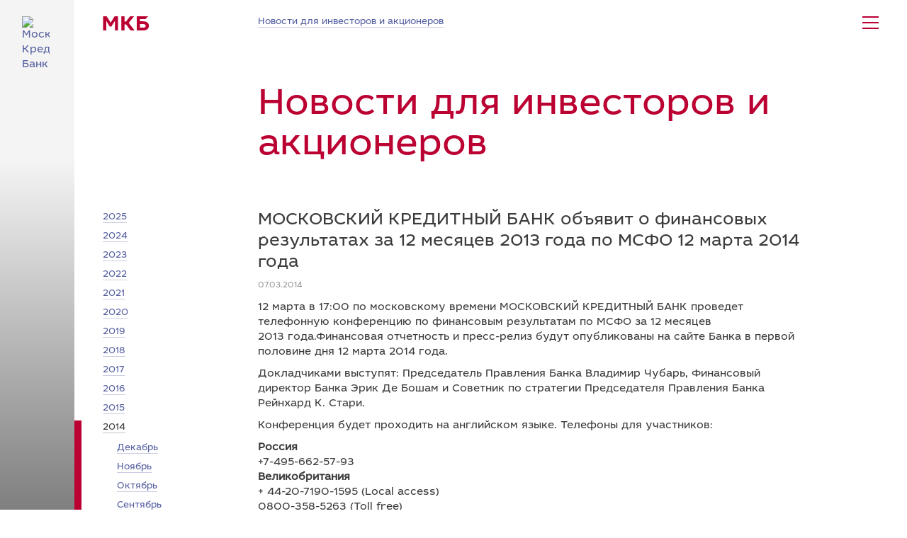

--- FILE ---
content_type: text/html; charset=utf-8
request_url: https://mkb.ru/investor/issuer-news/6826
body_size: 14593
content:

<!DOCTYPE html>
<html class="">
<head>
    <meta charset="utf-8" />
    <meta name="keywords" content="банк, кредит, потребительский кредит,кредитная карта, ипотека, кредитование, вклад, открытие счета, автокредит, депозит, ипотечное кредитование, кредит для бизнеса, факторинг, лизинг, инкассация, эквайринг" />
    <meta name="description" content="МКБ — банк для частных клиентов и бизнеса. Карты с кешбэком, вклады, кредиты, ипотека и ведение счетов." />
    <meta http-equiv="X-UA-Compatible" content="IE=edge,chrome=1">
    <meta name="viewport" content="width=device-width, initial-scale=1.0, maximum-scale=1.0">
    <meta name="google-site-verification" content="GGkUnIa5C5kfmzOet3pRFuRbaCaQFCFd_o7a6w_D8hk" />
    <meta name="format-detection" content="telephone=no">
    <meta property="og:title" content="Просмотр новости">
    <meta property="og:description" content="МКБ — банк для частных клиентов и бизнеса. Карты с кешбэком, вклады, кредиты, ипотека и ведение счетов.">
    <meta property="og:image" content="/content/i/global/ogp/fb.png" />
    <meta property="og:image" content="/content/i/global/ogp/vk.png" />
    <meta name="yandex-verification" content="bbff1e77e17114de" />
    
    <title>Просмотр новости</title>

    <script type="text/javascript" src="/ruxitagentjs_ICANVfgqrux_10285240307101407.js" data-dtconfig="rid=RID_1314174731|rpid=461788186|domain=mkb.ru|reportUrl=/rb_14542158-a77a-4dc5-b16c-2b2c98939772|app=ea7c4b59f27d43eb|ssc=1|cssm=l|featureHash=ICANVfgqrux|rdnt=0|uxrgce=1|srcss=0|bp=3|cuc=b47dtmfz|srxcss=0|srxicss=0|mel=100000|dpvc=1|ssv=4|lastModification=1761729517298|tp=500,50,0|agentUri=/ruxitagentjs_ICANVfgqrux_10285240307101407.js"></script><link href="/Content/css/jquery-ui.min.css" rel="stylesheet"/>
<link href="/Content/css/jquery.mCustomScrollbar.min.css" rel="stylesheet"/>
<link href="/Content/css/croppie.css" rel="stylesheet"/>
<link href="/Content/css/main.min.css" rel="stylesheet"/>
<link href="/Content/css/jquery.kladr.min.css" rel="stylesheet"/>
<link href="/Content/css/jquery.modal.min.css" rel="stylesheet"/>

    
    

    <!-- Top.Mail.Ru counter -->
    <script type="text/javascript">
      var _tmr = window._tmr || (window._tmr = []);
      _tmr.push({id: "3374159", type: "pageView", start: (new Date()).getTime()});
      (function (d, w, id) { 
        if (d.getElementById(id)) return;
        var ts = d.createElement("script");
        ts.type = "text/javascript";
        ts.async = true;
        ts.id = id;
        ts.src = "https://top-fwz1.mail.ru/js/code.js";
        var f = function () {
          var s = d.getElementsByTagName("script")[0]; s.parentNode.insertBefore(ts, s);
        };
        if (w.opera == "[object Opera]") {
          d.addEventListener("DOMContentLoaded", f, false);
        } else {
          f(); 
        } 
      })(document, window, "tmr-code");
    </script>
    <noscript>
      <div>
        <img src="https://top-fwz1.mail.ru/counter?id=3374159;js=na" style="position:absolute;left:-9999px;" alt="Top.Mail.Ru" />
      </div>
    </noscript>
    <!-- /Top.Mail.Ru counter -->  
    <!-- web-app-status:OK -->
</head>
<body class="level_3">
    <div class="page page_typical" id="page">
        <div class="cover-container cover-container changing">
            <div class="cover"></div>
            <div class="cover-overlay"></div>
            <div class="cover-gradient"></div>
            <div class="content-bg"></div>
        </div>
        <div class="content-container ">
            <div class="content-container__inner">

                


<div class="header-wrapper">
    
<div class="header">
    <div class="header__logo">
            <a href="/" class="nonunderline">
                <img src="/Content/i/global/logo-simple.png?v=1" class="header__logo-simple" alt="Московский Кредитный Банк" />
            </a>

    </div>

    <div class="header__nav">
        <div class="logo-text desktop-view">
            <a href="/" class="nonunderline"><img src="/Content/i/global/logo-text.svg" alt="Московский Кредитный Банк" /></a>
        </div>
        <div class="reduced-width">
        </div>
        <div class="header__nav-inner">
            

<div itemscope itemtype="http://schema.org/BreadcrumbList" class="breadcrumbs">
            <span itemprop="itemListElement" itemscope  itemtype="http://schema.org/ListItem"  class="breadcrumbs__item">
                <a itemtype="http://schema.org/Thing"   itemprop="item"  href="/investor/issuer-news"><span itemprop="name">Новости для инвесторов и акционеров</span></a>
                <meta itemprop="position" content="1" />
            </span>
</div>      
            

<div class="sitemap-nav">
    
    
    </span>
    <span class="sitemap-nav__toggler">
        <span class="sitemap-nav__opener">
            <span></span>
        </span>
        <span class="sitemap-nav__closer"></span>
    </span>
    <div class="sitemap-nav__container">
        <div class="sitemap-nav__inner">
            <div class="tabs tabs_sitemap-nav">
                <div class="sitemap-nav__top">
                    <div class="sitemap-nav__search">
                        <div class="field field_with-icon field_search">
                            <input type="text" placeholder="Поиск по сайту" />
                            <button class="field_search__btn"></button>
                        </div>
                    </div>
                    <div class="tabs__openers desktop-view">
                        <div class="tabs__opener " data-tab="sitemap-about" data-extra="extra-common">О Банке</div>
                        <div class="tabs__opener selected" data-tab="sitemap-private" data-extra="extra-common">Частным лицам</div>
                        <div class="tabs__opener " data-tab="sitemap-business" data-extra="extra-business">Бизнесу</div>
                        <div class="tabs__opener " data-tab="sitemap-lending-agency" data-extra="extra-common">Финансовым организациям</div>
                        <div class="tabs__opener " data-tab="sitemap-investors" data-extra="extra-common">Инвесторам и&nbsp;акционерам</div>
                        <div class="tabs__opener " data-tab="sitemap-investment" data-extra="extra-investment">Инвестиционный бизнес</div>
                    </div>
                    <div class="sitemap-nav__menu mobile-view">
                        <div class="nav-foldable">
                            <div class="nav-foldable__opener mobile-view">
                                <span>Частным лицам</span>
                            </div>
                            <ul class="nav-foldable__list nav no_visited">
                                <li class="">
                                    <span class="nav-foldable__list-option" data-tab="sitemap-about" data-extra="extra-common">О Банке</span>
                                </li>
                                <li class="selected">
                                    <span class="nav-foldable__list-option" data-tab="sitemap-private" data-extra="extra-common">Частным лицам</span>
                                </li>
                                <li class="">
                                    <span class="nav-foldable__list-option" data-tab="sitemap-business" data-extra="extra-business">Бизнесу</span>
                                </li>
                                <li class="">
                                    <span class="nav-foldable__list-option" data-tab="sitemap-lending-agency" data-extra="extra-common">Финансовым организациям</span>
                                </li>
                                <li class="">
                                    <span class="nav-foldable__list-option" data-tab="sitemap-investors" data-extra="extra-common">Инвесторам и&nbsp;акционерам</span>
                                </li>
                                <li class="">
                                    <span class="nav-foldable__list-option" data-tab="sitemap-investment" data-extra="extra-investment">Инвестиционный бизнес</span>
                                </li>
                            </ul>
                        </div>
                    </div>
                </div>
                <div class="sitemap-nav__section mobile-view">
                    <div class="sitemap-nav__extra-numbers" data-extra="extra-common">
                        <div class="phone">
                            <a href="tel:88001004888" class="altlink_dark">8 800 100-48-88</a>
                        </div>
                        <p class="note">круглосуточно</p>
                    </div>
                    <div class="sitemap-nav__extra-numbers active" data-extra="extra-business" style="display: none;">
                        <div class="phone">
                            8 (800) 200-34-74
                        </div>
                        <p class="note">звонок по России бесплатный</p>
                        <div class="phone">
                            <a href="tel:+74957974234" class="altlink_dark">+7 495 797-42-34</a>
                        </div>
                        <p class="note">Пн — чт с&nbsp;9:00 до&nbsp;18:00<br>Пт с&nbsp;9:00 до&nbsp;16:45</p>
                    </div>

                    <div class="sitemap-nav__extra-numbers active" data-extra="extra-investment" style="display: none;">
                        <div class="phone">
                            <a href="tel:+74957974234" class="altlink_dark">+7 495 540-70-09</a>
                        </div>
                        <p class="note">по будням с 8 до 20</p>
                    </div>
                </div>
                <div class="tabs__contents">
                    <div class="tabs__content tabs__content_sitemap-about "
                         style="display: none;">
                        <div class="sitemap-nav__content">
                            <div class="sitemap-nav__section">
                                <h3>
                                    <a href="/about" class="altlink_bright">О&nbsp;Банке</a>
                                </h3>
                                <ul class="no-marker">
                                    <li>
                                        <a href="/about/address/branch">Офисы Банка</a>
                                    </li>
                                    <li>
                                        <a href="/about/general">Общая информация</a>
                                    </li>
                                    <li>
                                        <a href="/about/mission">Миссия, ценности и&nbsp;стратегия</a>
                                    </li>
                                    <li>
                                        <a href="/about/press">Пресс-центр</a>
                                    </li>
                                    <li>
                                        <a href="/about/corporate-governance">Корпоративное управление</a>
                                    </li>
                                    <li>
                                        <a href="/investor/emitent-news">Раскрытие информации</a>
                                    </li>
                                    <li>
                                        <a href="/about/result">Рейтинги и&nbsp;финансовые показатели</a>
                                    </li>
                                    <li>
                                        <a href="/about/tenders">Тендеры</a>
                                    </li>
                                    <li>
                                        <a href="/about/work/">Работа в&nbsp;Банке</a>
                                    </li>
                                    <li>
                                        <a href="/about/requisites">Реквизиты</a>
                                    </li>
                                    <li>
                                        <a href="/about/evaluation">Оценочные организации</a>
                                    </li>
                                </ul>
                            </div>
                        </div>
                    </div>
                    <div class="tabs__content tabs__content_sitemap-private active"
                         style="">
                        <div class="sitemap-nav__content">
                            <div class="sitemap-nav__section">
                                <h3>
                                    <a href="/personal/deposits" class="altlink_bright">Вклады</a>
                                </h3>
                                <ul class="no-marker">
                                    <li>
                                        <a href="/personal/deposits/practical">МКБ. Практичный</a>
                                    </li>
                                                                            <li>
                                            <a href="/personal/deposits/mega-online">МЕГА Онлайн</a>
                                        </li>
                                                                            <li>
                                            <a href="/personal/deposits/grand">Гранд+</a>
                                        </li>
                                    <li>
                                        <a href="/personal/deposits/maxprofit">Максимальный доход</a>
                                    </li>
                                    <li>
                                        <a href="/personal/deposits/rollup">Накопительный</a>
                                    </li>
                                    <li>
                                        <a href="/personal/deposits/rollupcap">Накопительный с капитализацией</a>
                                    </li>
                                    <li>
                                        <a href="/personal/deposits/calculated">Расчетный</a>
                                    </li>
                                    <li>
                                        <a href="/personal/deposits/postrestante">До&nbsp;востребования</a>
                                    </li>
                                        <li>
                                            <a href="/personal/deposits/savings-account">Накопительный счет</a>
                                        </li>
                                </ul>
                            </div>
                            <div class="sitemap-nav__section">
                                <h3>
                                    <a href="/personal/credits" class="altlink_bright">Кредиты</a>
                                </h3>
                                <ul class="no-marker">
                                    <li>
                                        <a href="/personal/credits/consumer-products">Нецелевой кредит</a>
                                    </li>
                                    <li>
                                        <a href="/personal/credits/card">Кредитная карта</a>
                                    </li>
                                    <li>
                                        <a href="//corporate.mkb.ru/ " target="_blank">Сотрудникам аккредитованных компаний</a>
                                    </li>
                                    <li>
                                        <a href="/personal/credits/refinance">Рефинансирование кредитов</a>
                                    </li>
                                    <li>
                                        <a href="/personal/credits/creditrepayment">Погашение кредита</a>
                                    </li>
                                    <li>
                                        <a href="/personal/credits/restructuring">Реструктуризация кредитов</a>
                                    </li>
                                    <li>
                                        <a href="/personal/credits/balance-transfer">Закрытие кредитов других банков</a>
                                    </li>
                                </ul>
                            </div>
                            <div class="sitemap-nav__section">
                                <h3>
                                    <a href="/personal/cards/" class="altlink_bright">Банковские карты</a>
                                </h3>
                                <ul class="no-marker">
                                    <li>
                                        <a href="/personal/cards/moscard">Москарта</a>
                                    </li>
                                    <li>
                                        <a href="/personal/cards/moscardblack">Москарта Black</a>
                                    </li>
                                    <li>
                                        <a href="/personal/credits/card">Кредитные карты</a>
                                    </li>
                                    <li>
                                        <a href="/personal/cards/mudrost">Пенсионная карта &laquo;Мудрость&raquo;</a>
                                    </li>
                                    <li>
                                        <a href="/personal/cards/bp-club">Мир привилегий ВР</a>
                                    </li>
                                    <li>
                                        <a href="/personal/cards/payring">Платежное кольцо</a>
                                    </li>
                                    <li>
                                        <a href="/personal/cards/privileges">Программа МКБ Бонус</a>
                                    </li>
                                    <li>
                                        <a href="//vip.mkb.ru/">Private banking</a>
                                    </li>
                                </ul>
                            </div>
                            <div class="sitemap-nav__section">
                                <h3>
                                    <a href="/personal/ipoteka" class="altlink_bright">Ипотека</a>
                                </h3>
                                <ul class="no-marker">
                                    <li>
                                        <a href="/personal/ipoteka/simple">Ипотечное кредитование</a>
                                    </li>
                                    <li>
                                        <a href="/personal/ipoteka/ipoteka2020">Льготная ипотека</a>
                                    </li>
                                    <li>
                                        <a href="/personal/ipoteka/family">Семейная ипотека</a>
                                    </li>
                                    <li>
                                        <a href="/personal/ipoteka/building">Аккредитованные новостройки</a>
                                    </li>
                                    
                                </ul>
                            </div>
                            <div class="sitemap-nav__section">
                                <h3>
                                    <a href="/personal/insurance" class="altlink_bright">Страхование</a>
                                </h3>

                                <ul class="no-marker">
                                        <li>
                                            <a href="/personal/insurance/covid19">Страхование от COVID-19</a>
                                        </li>
                                    <li>
                                        <a href="/personal/insurance/loan">Заемщикам</a>
                                    </li>
                                    <li>
                                        <a href="/personal/insurance/travel">Путешественникам</a>
                                    </li>
                                    <li>
                                        <a class="openinnermenu" href="javascript:void(0);">Страхование банковских карт</a>
                                        <ul class="no-marker innermenu_cards form__group_hidden">
                                            <li>
                                                <a href="/personal/insurance/cards">Страхование карты</a>
                                            </li>
                                            <li>
                                                <a href="/personal/insurance/fraud">Защита карты</a>
                                            </li>
                                            <li>
                                                <a href="/personal/insurance/ppi">Защита плюс</a>
                                            </li>
                                        </ul>
                                    </li>
                                    <li>
                                        <a href="/personal/insurance/housing">Страхование имущества</a>
                                    </li>
                                    <li>
                                        <a href="/personal/deposits/maxprofitnsj">Максимальный доход с&nbsp;НСЖ</a>
                                    </li>
                                    <li>
                                        <a href="/about/insurance-company">Страховые компании</a>
                                    </li>
                                    <li>
                                        <a href="/personal/insurance/accumulation">Накопительное страхование жизни</a>
                                    </li>
                                    <li>
                                        <a href="/personal/insurance/incomeprotection">Программа &laquo;Защита дохода&raquo;</a>
                                    </li>
                                    <li>
                                        <a href="/personal/insurance/uverennost">Уверенность</a>
                                    </li>
                                    <li>
                                        <a href="/zabota">Ю-Защита. Забота о&nbsp;здоровье</a>
                                    </li>
                                    <li>
                                        <a href="/personal/insurance/accident">От&nbsp;несчастных случаев</a>
                                    </li>
                                </ul>
                            </div>
                            <div class="sitemap-nav__section">
                                <h3>
                                    <a href="/personal/payments" class="altlink_bright">Платежи и&nbsp;переводы</a>
                                </h3>
                                <ul class="no-marker">
                                    <li>
                                        <a href="https://pay.mkb.ru/" target="_blank">С карты на&nbsp;карту</a>
                                    </li>
                                    <li>
                                        <a href="/personal/payments/terminal">В терминалах Банка</a>
                                    </li>
                                    <li>
                                        <a href="/personal/payments/atm">В банкоматах</a>
                                    </li>
                                    <li>
                                        <a href="/personal/payments/credit-other">Оплата кредитов других банков</a>
                                    </li>
                                </ul>
                            </div>
                            <div class="sitemap-nav__section">
                                <h3>
                                    <a href="/personal/service" class="altlink_bright">Сервисные продукты</a>
                                </h3>
                                <ul class="no-marker">
                                    <li>
                                        <a href="/personal/service/tax">Налоговый сервис</a>
                                    </li>
                                    <li>
                                        <a href="/personal/service/jurist">Юридический сервис</a>
                                    </li>
                                </ul>
                            </div>
                            <div class="sitemap-nav__section">
                                <h3>
                                    <a href="/personal/investments" class="altlink_bright">Инвестиции</a>
                                </h3>
                                <ul class="no-marker">
                                    <li>
                                        <a href="https://invest.mkb.ru/" target="_blank">MКБ Инвестиции</a>
                                    </li>
                                    <li>
                                        <a href="https://invest.mkb.ru/etf">ETF без комиссии</a>
                                    </li>
                                    <li>
                                        <a href="/personal/pif">Паевой инвестиционный фонд</a>
                                    </li>
                                    <li>
                                        <a href="/personal/iis">Индивидуальный инвестиционный счёт</a>
                                    </li>
                                    <li>
                                        <a href="/investonline">Инвестиции в&nbsp;&laquo;МКБ Онлайн&raquo;</a>
                                    </li>
                                </ul>
                            </div>
                            <div class="sitemap-nav__section">
                                <h3>
                                    <a href="/premium" class="altlink_bright">Премиум</a>
                                </h3>
                                <ul class="no-marker">
                                    <li>
                                        <a href="/premium/credit">Нецелевой кредит</a>
                                    </li>
                                </ul>
                            </div>
                            <div class="sitemap-nav__section">
                                <h3>
                                    <a href="/coins" class="altlink_bright">Монеты из драгоценных металлов</a>
                                </h3>
                                <ul class="no-marker">
                                    
                                </ul>
                            </div>
                            <div class="sitemap-nav__section">
                                <h3>
                                    Расчетно-кассовое обслуживание
                                </h3>
                                <ul class="no-marker">
                                    <li>
                                        <a href="/personal/operating-accounts/letters-of-credit">Расчетно-кассовое обслуживание</a>
                                    </li>
                                    <li>
                                        <a href="/personal/operating-accounts/letters-of-credit">Аккредитивы</a>
                                    </li>
                                    <li>
                                        <a href="/personal/operating-accounts/special-accounts">Специальные счета участника закупок</a>
                                    </li>
                                    <li>
                                        <a href="/personal/operating-accounts/eskrou">Счет ЭСКРОУ</a>
                                    </li>
                                </ul>
                            </div>
                            <div class="sitemap-nav__section">
                                <h3>
                                    Услуги и&nbsp;обслуживание
                                </h3>
                                <ul class="no-marker">
                                    <li>
                                        <a href="/exchange-rate">Обмен валюты</a>
                                    </li>
                                    <li>
                                        <a href="/personal/rent-of-safe">Аренда сейфов</a>
                                    </li>
                                    
                                </ul>
                            </div>
                                <div class="sitemap-nav__section">
                                    <h3>
                                        <a href="/realty" target="_blank" class="altlink_bright">Непрофильные активы</a>
                                    </h3>
                                </div>
                            <div class="sitemap-nav__section">
                                <h3>
                                    <a href="https://private.mkb.ru/" target="_blank" class="altlink_bright">mkb private bank</a>
                                </h3>
                            </div>
                            <div class="sitemap-nav__section">
                                <h3>
                                    <a href="/financial-market/equity" class="altlink_bright">Услуги на рынке ценных бумаг</a>
                                </h3>
                            </div>
                        </div>
                    </div>
                    <div class="tabs__content tabs__content_sitemap-business "
                         style="display: none;">
                        <div class="sitemap-nav__content-header">
                            <div class="sitemap-nav__section">
                                <h2>
                                    <a href="/business/smb" class="altlink_bright">Малому и&nbsp;среднему бизнесу</a>
                                </h2>
                            </div>
                        </div>
                        <div class="sitemap-nav__content">
                            <div class="sitemap-nav__section">
                                <h4>
                                    Расчетное обслуживание
                                </h4>
                                <ul class="no-marker">
                                    <li>
                                        <a href="/business/smb/package">Пакеты услуг</a>
                                    </li>
                                </ul>
                            </div>
                            <div class="sitemap-nav__section">
                                <h4>
                                    <a href="/business/acquiring" class="altlink_bright">Эквайринг</a>
                                </h4>
                                <ul class="no-marker">
                                    <li>
                                        <a href="/business/acquiring/trade">Торговый эквайринг</a>
                                    </li>
                                    <li>
                                        <a href="/e-com">Интернет-эквайринг</a>
                                    </li>
                                    
                                </ul>
                            </div>
                            <div class="sitemap-nav__section">
                                <h4>
                                    Финансирование
                                </h4>
                                <ul class="no-marker">
                                    <li>
                                        <a href="/business/smb/guarantee">Гарантии</a>
                                    </li>
                                    <li>
                                        <a href="/business/factoring">Факторинг</a>
                                    </li>
                                </ul>
                            </div>
                            <div class="sitemap-nav__section">
                                <h4>
                                    <a href="/business/smb/promos" class="altlink_bright">Акции и&nbsp;спецпредложения</a>
                                </h4>
                            </div>
                            <div class="sitemap-nav__section">
                                <h4>
                                    <a href="/business/cash/dbo" class="altlink_bright">Дистанционное обслуживание</a>
                                </h4>
                                <ul class="no-marker">
                                    <li>
                                        <a href="/business/cash/vbo">Ваш банк онлайн</a>
                                    </li>
                                    <li>
                                        <a href="/business/cash/mkb-business">МКБ Бизнес</a>
                                    </li>
                                    <li>
                                        <a href="/business/cash/mkb-exchange">МКБ-Exchange</a>
                                    </li>
                                    <li>
                                        <a href="/business/cash/sms">СМС для бизнеса</a>
                                    </li>
                                </ul>
                            </div>
                            <div class="sitemap-nav__section">
                                <h4>
                                    <a href="/business/corporate/bankroll" class="altlink_bright">Размещение средств</a>
                                </h4>
                                <ul class="no-marker">
                                    <li>
                                        <a href="/business/corporate/bankroll#component_deposit">Депозиты</a>
                                    </li>
                                    <li>
                                        <a href="/business/corporate/bankroll#component_balance">Неснижаемый остаток на&nbsp;счете</a>
                                    </li>
                                    <li>
                                        <a href="/business/corporate/bankroll#component_bill">Векселя</a>
                                    </li>
                                </ul>
                            </div>
                            <div class="sitemap-nav__section">
                                <h4>
                                    Инкассация
                                </h4>
                                <ul class="no-marker">
                                    <li>
                                        <a href="/business/encashment">На&nbsp;инкассаторских машинах</a>
                                    </li>
                                    <li>
                                        <a href="/business/encashment-self">Самоинкассация через терминалы</a>
                                    </li>
                                </ul>
                            </div>
                            <div class="sitemap-nav__section">
                                <h4>
                                    ВЭД
                                </h4>
                                <ul class="no-marker">
                                    <li>
                                        <a href="/business/smb/wed">Обслуживание ВЭД</a>
                                    </li>
                                    <li>
                                        <a href="/business/smb/package/fea">Опция ВЭД</a>
                                    </li>
                                </ul>
                            </div>
                            <div class="sitemap-nav__section">
                                <h4>
                                    <a href="/business/card/pay-project" class="altlink_bright">Зарплатный проект</a>
                                </h4>
                            </div>
                            <div class="sitemap-nav__section">
                                <h4>
                                    <a href="/business/card" class="altlink_bright">Банковские карты</a>
                                </h4>
                                <ul class="no-marker">
                                    <li>
                                        <a href="/business/card/corporate">Корпоративные карты</a>
                                    </li>
                                    <li>
                                        <a href="/business/card/customs">Таможенные карты</a>
                                    </li>
                                </ul>
                            </div>
                        </div>
                        <div class="sitemap-nav__content-header">
                            <div class="sitemap-nav__section">
                                <h2>
                                    <a href="/business/corporate" class="altlink_bright">Крупному бизнесу</a>
                                </h2>
                            </div>
                        </div>
                        <div class="sitemap-nav__content">
                            <div class="sitemap-nav__section">
                                <h4>
                                    Расчетное обслуживание
                                </h4>
                                <ul class="no-marker">
                                    <li>
                                        <a href="/business/cash">Расчетно-кассовое обслуживание</a>
                                    </li>
                                    <li>
                                        <a href="/business/cash/multiclient">Мультиклиент</a>
                                    </li>
                                    <li>
                                        <a href="/business/cash/billing-center ">Расчетный центр корпорации</a>
                                    </li>
                                    <li>
                                        <a href="/business/cash/account-special ">Обслуживание специальных счетов</a>
                                    </li>
                                </ul>
                            </div>
                            <div class="sitemap-nav__section">
                                <h4>
                                    <a href="/business/corporate/bankroll" class="altlink_bright">Размещение средств</a>
                                </h4>
                                <ul class="no-marker">
                                    <li>
                                        <a href="/business/corporate/bankroll#component_deposit">Депозиты</a>
                                    </li>
                                    <li>
                                        <a href="/business/corporate/bankroll#component_balance">Неснижаемый остаток на&nbsp;счете</a>
                                    </li>
                                    <li>
                                        <a href="/business/corporate/bankroll#component_bill">Векселя</a>
                                    </li>
                                </ul>
                            </div>
                            <div class="sitemap-nav__section">
                                <h4>
                                    Инкассация
                                </h4>
                                <ul class="no-marker">
                                    <li>
                                        <a href="/business/encashment">На&nbsp;инкассаторских машинах</a>
                                    </li>
                                    <li>
                                        <a href="/business/encashment-self">Самоинкассация через терминалы</a>
                                    </li>
                                </ul>
                            </div>
                            <div class="sitemap-nav__section">
                                <h4>
                                    <a href="/business/cash/dbo" class="altlink_bright">Дистанционное обслуживание</a>
                                </h4>
                                <ul class="no-marker">
                                    <li>
                                        <a href="/business/cash/vbo">Ваш банк онлайн</a>
                                    </li>
                                    <li>
                                        <a href="/business/cash/mkb-business">МКБ Бизнес</a>
                                    </li>
                                    <li>
                                        <a href="/business/cash/mkb-exchange">МКБ-Exchange</a>
                                    </li>
                                    <li>
                                        <a href="/business/cash/sms">СМС для бизнеса</a>
                                    </li>
                                </ul>
                            </div>
                            <div class="sitemap-nav__section">
                                <h4>
                                    <a href="/financial-market/equity" class="altlink_bright">Услуги на&nbsp;рынке ценных бумаг</a>
                                </h4>
                            </div>
                            <div class="sitemap-nav__section">
                                <h4>
                                    Финансирование
                                </h4>
                                <ul class="no-marker">
                                    <li>
                                        <a href="/business/corporate/financing">Кредитование крупного бизнеса</a>
                                    </li>
                                    <li>
                                        <a href="/business/factoring">Факторинг</a>
                                    </li>
                                </ul>
                            </div>
                            <div class="sitemap-nav__section">
                                <h4>
                                    <a href="/business/corporate/wed" class="altlink_bright">Обслуживание ВЭД</a>
                                </h4>
                            </div>
                            <div class="sitemap-nav__section">
                                <h4>
                                    <a href="/business/qrpay" class="altlink_bright">СБП. Оплата по QR-коду</a>
                                </h4>
                            </div>
                            <div class="sitemap-nav__section">
                                <h4>
                                    <a href="/business/acquiring" class="altlink_bright">Эквайринг</a>
                                </h4>
                                <ul class="no-marker">
                                    <li>
                                        <a href="/business/acquiring/trade">Торговый эквайринг</a>
                                    </li>
                                    <li>
                                        <a href="/e-com">Интернет-эквайринг</a>
                                    </li>
                                </ul>
                            </div>
                            <div class="sitemap-nav__section">
                                <h4>
                                    <a href="/business/card" class="altlink_bright">Банковские карты</a>
                                </h4>
                                <ul class="no-marker">
                                    <li>
                                        <a href="/business/card/corporate">Корпоративные карты</a>
                                    </li>
                                    <li>
                                        <a href="/business/card/customs">Таможенные карты</a>
                                    </li>
                                </ul>
                            </div>
                            <div class="sitemap-nav__section">
                                <h4>
                                    <a href="/business/cash/okbku" class="altlink_bright">Операционные кассы вне кассового узла</a>
                                </h4>
                            </div>
                            <div class="sitemap-nav__section">
                                <h4>
                                    <a href="/investment" class="altlink_bright">Инвестиционный бизнес</a>
                                </h4>
                                <ul class="no-marker">
                                    <li>
                                        <a href="/investment/currency_market">Операции на&nbsp;валютном рынке</a>
                                    </li>
                                    <li>
                                        <a href="/investment/currency_hedging">Хеджирование валютных, процентных и товарных рисков клиентов</a>
                                    </li>
                                    <li>
                                        <a href="/investment/repo">Операции РЕПО</a>
                                    </li>
                                    <li>
                                        <a href="/investment/brokerage">Брокерское обслуживание</a>
                                    </li>
                                    <li>
                                        <a href="/investment/debt_capital_markets">Услуги по&nbsp;организации размещения выпусков облигаций на&nbsp;российском и международных рынках</a>
                                    </li>
                                </ul>
                            </div>
                        </div>
                    </div>

                    <div class="tabs__content tabs__content_sitemap-lending-agency "
                         style="display: none;">
                        <div class="sitemap-nav__content">
                            <div class="sitemap-nav__section">
                                <h3>
                                    <a href="/lending-agency" class="altlink_bright">Финансовым организациям</a>
                                </h3>
                                <ul class="no-marker">
                                    <li>
                                        <a href="/lending-agency/conversion">Конверсионные операции</a>
                                    </li>
                                    <li>
                                        <a href="/lending-agency/paper">Банкнотные операции</a>
                                    </li>
                                    <li>
                                        <a href="/lending-agency/doc">Документарные операции</a>
                                    </li>
                                    <li>
                                        <a href="/lending-agency/encashment">Инкассация</a>
                                    </li>
                                    <li>
                                        <a href="/lending-agency/interbank">Межбанковское кредитование</a>
                                    </li>
                                    <li>
                                        <a href="/lending-agency/allocations">Установление лимитов</a>
                                    </li>
                                    <li>
                                        <a href="/lending-agency/cash">Расчетно-кассовое обслуживание</a>
                                    </li>
                                </ul>
                            </div>
                        </div>
                    </div>

                    <div class="tabs__content tabs__content_sitemap-investors "
                         style="display: none;">
                        <div class="sitemap-nav__content">
                            <div class="sitemap-nav__section">
                                <h3>
                                    <a target="_blank" href="https://ir.mkb.ru/" class="altlink_bright">Инвесторам и&nbsp;акционерам</a>
                                </h3>
                                <ul class="no-marker">
                                    <li>
                                        <a href="/investor/issuer-news">Новости для инвесторов и&nbsp;акционеров</a>
                                    </li>
                                    <li>
                                        <a href="/investor/emitent-news">Раскрытие информации</a>
                                    </li>
                                    <li>
                                        <a href="/investor/report">Финансовые результаты деятельности Банка</a>
                                    </li>
                                    <li>
                                        <a href="/investor/report/actual">Актуальные отчеты и публикации</a>
                                    </li>
                                    <li>
                                        <a href="/investor/share-price">Котировки акций</a>
                                    </li>
                                    <li>
                                        <a href="/about/result/rating">Рейтинги</a>
                                    </li>
                                    <li>
                                        <a href="/investor/shareholder/">Информация для акционеров</a>
                                    </li>
                                    <li>
                                        <a href="/investor/shares/">Акции Банка</a>
                                    </li>
                                    <li>
                                        <a href="/investor/debt/euro-bond">Еврооблигации</a>
                                    </li>
                                    <li>
                                        <a href="/investor/debt/domestic-bond">Внутренние облигации</a>
                                    </li>
                                    <li>
                                        <a href="/investor/shareholder/calendar">Календарь акционера и&nbsp;инвестора</a>
                                    </li>
                                    <li>
                                        <a href="/investor/contacts">Контакты для инвесторов</a>
                                    </li>
                                </ul>
                            </div>
                        </div>
                    </div>

                    <div class="tabs__content tabs__content_sitemap-investment "
                         style="display: none;">
                        <div class="sitemap-nav__content">
                            <div class="sitemap-nav__section">
                                <h3>
                                    <a class="altlink_bright" href="/investment">Инвестиционный бизнес</a>
                                </h3>
                                <ul class="no-marker">
                                    <li>
                                        <a href="/investment/debt_capital_markets">Операции на&nbsp;рынках долгового капитала</a>
                                    </li>
                                    <li>
                                        <a href="/investment/repo">Операции РЕПО</a>
                                    </li>
                                    <li>
                                        <a href="/investment/currency_market">Операции на&nbsp;валютном рынке</a>
                                    </li>
                                    <li>
                                        <a href="/investment/structured_financing">Структурное&nbsp;финансирование</a>
                                    </li>
                                    <li>
                                        <a href="/investment/brokerage">Брокерское обслуживание</a>
                                    </li>
                                    <li>
                                        <a href="/investment/securities">Торговые операции на&nbsp;рынке ценных бумаг</a>
                                    </li>
                                    <li>
                                        <a href="/investment/depository-services">Депозитарное обслуживание</a>
                                    </li>

                                    <li>
                                        <a href="/investment/equity_capital_markets">Операции на&nbsp;рынках акционерного капитала</a>
                                    </li>
                                    <li>
                                        <a href="/investment/mergers_acquisitions">Сделки по&nbsp;слиянию и&nbsp;поглощению</a>
                                    </li>
                                    <li>
                                        <a href="/investment/coins">Монеты из драгоценных металлов</a>
                                    </li>
                                </ul>
                            </div>
                        </div>
                    </div>

                </div>
                <div class="sitemap-nav__extra">

                    <div class="sitemap-nav__extra-item" data-extra="extra-common">

                        <div class="sitemap-nav__section">
                            <h4>МКБ Онлайн</h4>
                            <ul class="no-marker">
                                <li>
                                    <a href="/personal/mkb-online">Интернет-банк</a>
                                </li>
                                <li>
                                    <a href="/m/">Мобильный банк</a>
                                </li>
                            </ul>
                        </div>
                        <div class="sitemap-nav__section">
                            <h4>
                                Отделения и&nbsp;банкоматы
                            </h4>
                            <ul class="no-marker">
                                <li>
                                    <a href="/about/address/branch">Отделения</a>
                                </li>
                                <li>
                                    <a href="/about/address/atm">Банкоматы</a>
                                </li>
                                <li>
                                    <a href="/about/address/terminal">Терминалы</a>
                                </li>
                                <li>
                                    <a href="/about/address/cash-desk">Операционные кассы</a>
                                </li>
                            </ul>
                        </div>
                        <div class="sitemap-nav__section">
                            <h4>
                                Информация
                            </h4>
                            <ul class="no-marker">
                                <li>
                                    <a href="/about/promos">Акции и&nbsp;спецпредложения</a>
                                </li>
                                <li>
                                    <a href="/news">Новости</a>
                                </li>
                                <li>
                                    <a href="/about/contacts">Контакты</a>
                                </li>
                                <li>
                                    <a href="/about/feedback/appeal">Обратная связь</a>
                                </li>
                                <li>
                                    <a href="/about/sitefeedback">Написать отзыв о сайте</a>
                                </li>
                                <li>
                                    <a href="/about/financialsafety">Правила финансовой безопасности</a>
                                </li>
                                <li>
                                    <a href="/about/finup">Финансовый уполномоченный</a>
                                </li>
                            </ul>
                        </div>
                        <div class="sitemap-nav__section sitemap-nav__section_networks">
                            <div class="networks no_visited nonunderline">
                                <a href="https://vk.com/bankmkb" target="_blank" class="networks__item"><span class="icon-vk"></span></a>
                                <a href="https://t.me/mkbbank" target="_blank" class="networks__item"><span class="icon-telegram"></span></a>
                                <a href="https://ok.ru/bankmkb" target="_blank" class="networks__item"><span class="icon-ok"></span></a>
                            </div>
                        </div>
                        <div class="sitemap-nav__section desktop-view">
                            <div class="phone">+7 495 797-42-42</div>
                            <p class="note">круглосуточно</p>
                            <div class="phone">8 (800) 100-4-888</div>
                            <p class="note">звонок по&nbsp;России бесплатный</p>
                            <div class="phone"><a href="mailto:info@mkb.ru">info@mkb.ru</a></div>
                            <p class="note">для обращений и претензий</p>
                        </div>
                    </div>

                    <div class="sitemap-nav__extra-item" data-extra="extra-business" style="display:none;">
                        <div class="sitemap-nav__section">
                            <h4>
                                Интернет-банк
                            </h4>
                            <ul class="no-marker">
                                <li>
                                    <a href="/m/">МКБ Онлайн</a>
                                </li>
                                <li>
                                    <a href="/business/cash/vbo">Ваш банк онлайн</a>
                                </li>
                            </ul>
                        </div>
                        <div class="sitemap-nav__section">
                            <h4>
                                Отделения и&nbsp;банкоматы
                            </h4>
                            <ul class="no-marker">
                                <li>
                                    <a href="/about/address/branch">Отделения</a>
                                </li>
                                <li>
                                    <a href="/about/address/atm">Банкоматы</a>
                                </li>
                                <li>
                                    <a href="/about/address/terminal">Терминалы</a>
                                </li>
                                <li>
                                    <a href="/about/address/cash-desk">Операционные кассы</a>
                                </li>
                            </ul>
                        </div>
                        <div class="sitemap-nav__section">
                            <h4>
                                Информация
                            </h4>
                            <ul class="no-marker">
                                <li>
                                    <a href="/about/promos">Акции и&nbsp;спецпредложения</a>
                                </li>
                                <li>
                                    <a href="/news">Новости</a>
                                </li>
                                <li>
                                    <a href="/about/contacts">Контакты</a>
                                </li>
                                <li>
                                    <a href="/about/feedback/appeal">Обратная связь</a>
                                </li>
                                <li>
                                    <a href="/about/sitefeedback">Написать отзыв о сайте</a>
                                </li>
                                <li>
                                    <a href="/about/financialsafety">Правила финансовой безопасности</a>
                                </li>
                                <li>
                                    <a href="/about/finup">Финансовый уполномоченный</a>
                                </li>
                            </ul>
                        </div>
                        <div class="sitemap-nav__section">
                            <h4>
                                Сотрудничество с&nbsp;Банком
                            </h4>
                            <ul class="no-marker">
                                <li>
                                    <a href="/about/address/rent">Аренда помещений под офисы банка</a>
                                </li>
                                <li>
                                    <a href="/about/address/terminal-install">Установка терминалов и&nbsp;банкоматов</a>
                                </li>
                                <li>
                                    <a href="/business/partner/terminal-service">Реклама и&nbsp;прием ваших платежей в&nbsp;терминалах банка</a>
                                </li>
                            </ul>
                        </div>
                        <div class="sitemap-nav__section sitemap-nav__section_networks">
                            <div class="networks no_visited nonunderline">
                                <a href="https://vk.com/bankmkb" target="_blank" class="networks__item"><span class="icon-vk"></span></a>
                                <a href="https://t.me/mkbbank" target="_blank" class="networks__item"><span class="icon-telegram"></span></a>
                                <a href="https://ok.ru/bankmkb" target="_blank" class="networks__item"><span class="icon-ok"></span></a>
                            </div>
                        </div>
                        <div class="sitemap-nav__section desktop-view">
                            <div class="phone">
                                <a href="tel:88002003474" class="altlink_dark no-decorate">8&nbsp;800 200-34-74</a>
                            </div>
                            <p class="note">ежедневно с&nbsp;8:00 до&nbsp;21:00</p>
                            <div class="phone">
                                <a href="tel:+74957974234" class="altlink_dark no-decorate">+7&nbsp;495 797-42-34</a>
                            </div>
                            <p class="note">техподдержка пн-пт<br />с&nbsp;5:00 до&nbsp;20:00</p>
                            <div class="phone"><a href="mailto:info@mkb.ru">info@mkb.ru</a></div>
                            <p class="note">для обращений и&nbsp;претензий</p>
                        </div>
                    </div>

                    <div class="sitemap-nav__extra-item" data-extra="extra-investment" style="display:none;">

                        <div class="sitemap-nav__section">
                            <h4>Интернет-банк</h4>
                            <ul class="no-marker">
                                <li>
                                    <a href="/personal/mkb-online">МКБ Онлайн</a>
                                </li>
                                <li>
                                    <a href="/m/">МКБ Онлайн</a>
                                </li>
                            </ul>
                        </div>
                        <div class="sitemap-nav__section">
                            <h4>
                                Отделения и&nbsp;банкоматы
                            </h4>
                            <ul class="no-marker">
                                <li>
                                    <a href="/about/address/branch">Отделения</a>
                                </li>
                                <li>
                                    <a href="/about/address/atm">Банкоматы</a>
                                </li>
                                <li>
                                    <a href="/about/address/terminal">Терминалы</a>
                                </li>
                                <li>
                                    <a href="/about/address/cash-desk">Операционные кассы</a>
                                </li>
                            </ul>
                        </div>
                        <div class="sitemap-nav__section">
                            <h4>
                                Информация
                            </h4>
                            <ul class="no-marker">
                                <li>
                                    <a href="/about/promos">Акции и&nbsp;спецпредложения</a>
                                </li>
                                <li>
                                    <a href="/news">Новости</a>
                                </li>
                                <li>
                                    <a href="/about/contacts">Контакты</a>
                                </li>
                                <li>
                                    <a href="/about/feedback/appeal">Обратная связь</a>
                                </li>
                                <li>
                                    <a href="/about/sitefeedback">Написать отзыв о сайте</a>
                                </li>
                                <li>
                                    <a href="/about/financialsafety">Правила финансовой безопасности</a>
                                </li>
                                <li>
                                    <a href="/about/finup">Финансовый уполномоченный</a>
                                </li>
                            </ul>
                        </div>
                        <div class="sitemap-nav__section sitemap-nav__section_networks">
                            <div class="networks no_visited nonunderline">
                                <a href="https://vk.com/bankmkb" target="_blank" class="networks__item"><span class="icon-vk"></span></a>
                                <a href="https://t.me/mkbbank" target="_blank" class="networks__item"><span class="icon-telegram"></span></a>
                                <a href="https://ok.ru/bankmkb" target="_blank" class="networks__item"><span class="icon-ok"></span></a>
                            </div>
                        </div>
                        <div class="sitemap-nav__section desktop-view">
                            <div class="phone">+7 495 540-70-09</div>
                            <p class="note">по будням с 8 до 20</p>
                            <div class="phone"><a href="mailto:info@mkb.ru">info@mkb.ru</a></div>
                            <p class="note">для обращений и претензий</p>
                        </div>
                    </div>

                </div>
            </div>
        </div>
    </div>
</div>

        </div>

    </div>
</div>

</div>
<div class="main">
    <div class="main__container">
        <div class="main__inner main__inner_no-bg">
            <div class="main__top">
                <div class="reduced-width">
                    <div class="main__top-content">
                        <div class="header">
                            <div class="navigation"></div>
                        </div>
                        <h1>Новости для инвесторов и акционеров</h1>
                    </div>
                </div>
            </div>
            <div class="main__content">

                <div class="side-panel">
                    <div class="nav-foldable">
                        <div class="nav-foldable__opener mobile-view">
                            <span>Сентябрь</span>
                        </div>
                        <ul class="nav-foldable__list side-panel__nav nav no_visited">
                                <li class="">
                                    <a href="/investor/issuer-news?year=2025" class="nav-foldable__list-option">2025</a>
                                </li>
                                <li class="">
                                    <a href="/investor/issuer-news?year=2024" class="nav-foldable__list-option">2024</a>
                                </li>
                                <li class="">
                                    <a href="/investor/issuer-news?year=2023" class="nav-foldable__list-option">2023</a>
                                </li>
                                <li class="">
                                    <a href="/investor/issuer-news?year=2022" class="nav-foldable__list-option">2022</a>
                                </li>
                                <li class="">
                                    <a href="/investor/issuer-news?year=2021" class="nav-foldable__list-option">2021</a>
                                </li>
                                <li class="">
                                    <a href="/investor/issuer-news?year=2020" class="nav-foldable__list-option">2020</a>
                                </li>
                                <li class="">
                                    <a href="/investor/issuer-news?year=2019" class="nav-foldable__list-option">2019</a>
                                </li>
                                <li class="">
                                    <a href="/investor/issuer-news?year=2018" class="nav-foldable__list-option">2018</a>
                                </li>
                                <li class="">
                                    <a href="/investor/issuer-news?year=2017" class="nav-foldable__list-option">2017</a>
                                </li>
                                <li class="">
                                    <a href="/investor/issuer-news?year=2016" class="nav-foldable__list-option">2016</a>
                                </li>
                                <li class="">
                                    <a href="/investor/issuer-news?year=2015" class="nav-foldable__list-option">2015</a>
                                </li>
                                <li class="active">
                                    <a href="/investor/issuer-news?year=2014" class="nav-foldable__list-option">2014</a>
                                        <ul class="subnav">
                                                <li class="">
                                                    <a href="/investor/issuer-news?year=2014&month=12" class="nav-foldable__list-option">Декабрь</a>
                                                </li>
                                                <li class="">
                                                    <a href="/investor/issuer-news?year=2014&month=11" class="nav-foldable__list-option">Ноябрь</a>
                                                </li>
                                                <li class="">
                                                    <a href="/investor/issuer-news?year=2014&month=10" class="nav-foldable__list-option">Октябрь</a>
                                                </li>
                                                <li class="">
                                                    <a href="/investor/issuer-news?year=2014&month=9" class="nav-foldable__list-option">Сентябрь</a>
                                                </li>
                                                <li class="">
                                                    <a href="/investor/issuer-news?year=2014&month=8" class="nav-foldable__list-option">Август</a>
                                                </li>
                                                <li class="">
                                                    <a href="/investor/issuer-news?year=2014&month=7" class="nav-foldable__list-option">Июль</a>
                                                </li>
                                                <li class="">
                                                    <a href="/investor/issuer-news?year=2014&month=6" class="nav-foldable__list-option">Июнь</a>
                                                </li>
                                                <li class="">
                                                    <a href="/investor/issuer-news?year=2014&month=5" class="nav-foldable__list-option">Май</a>
                                                </li>
                                                <li class="">
                                                    <a href="/investor/issuer-news?year=2014&month=4" class="nav-foldable__list-option">Апрель</a>
                                                </li>
                                                <li class="selected">
                                                    <a href="/investor/issuer-news?year=2014&month=3" class="nav-foldable__list-option">Март</a>
                                                </li>
                                                <li class="">
                                                    <a href="/investor/issuer-news?year=2014&month=2" class="nav-foldable__list-option">Февраль</a>
                                                </li>
                                                <li class="">
                                                    <a href="/investor/issuer-news?year=2014&month=1" class="nav-foldable__list-option">Январь</a>
                                                </li>
                                        </ul>
                                </li>
                                <li class="">
                                    <a href="/investor/issuer-news?year=2013" class="nav-foldable__list-option">2013</a>
                                </li>
                                <li class="">
                                    <a href="/investor/issuer-news?year=2012" class="nav-foldable__list-option">2012</a>
                                </li>
                                <li class="">
                                    <a href="/investor/issuer-news?year=2011" class="nav-foldable__list-option">2011</a>
                                </li>
                                <li class="">
                                    <a href="/investor/issuer-news?year=2010" class="nav-foldable__list-option">2010</a>
                                </li>
                                <li class="">
                                    <a href="/investor/issuer-news?year=2008" class="nav-foldable__list-option">2008</a>
                                </li>
                                <li class="">
                                    <a href="/investor/issuer-news?year=2007" class="nav-foldable__list-option">2007</a>
                                </li>
                        </ul>
                    </div>
                </div>
                 
                <div class="reduced-width">
                    <div class="content">
                        <div class="news">
                            <h3>МОСКОВСКИЙ КРЕДИТНЫЙ БАНК объявит о финансовых результатах за 12 месяцев 2013 года по МСФО 12 марта 2014 года</h3>
                            <p class="news__item-date">07.03.2014</p>
                            <p> 
<p>12&nbsp;марта в&nbsp;17:00 по&nbsp;московскому времени МОСКОВСКИЙ КРЕДИТНЫЙ БАНК проведет телефонную конференцию по&nbsp;финансовым результатам по&nbsp;МСФО за&nbsp;12&nbsp;месяцев 2013&nbsp;года.Финансовая отчетность и&nbsp;пресс-релиз будут опубликованы на&nbsp;сайте Банка в&nbsp;первой половине дня 12&nbsp;марта 2014&nbsp;года.</p>
 
<p>Докладчиками выступят: Председатель Правления Банка Владимир Чубарь, Финансовый директор Банка Эрик Де&nbsp;Бошам и&nbsp;Советник по&nbsp;стратегии Председателя Правления Банка Рейнхард К. Стари.</p>
 
<p>Конференция будет проходить на&nbsp;английском языке. Телефоны для участников:</p>
 <b> Россия</b> 
<br />
 +7-495-662-57-93 
<br />
 <b> Великобритания</b> 
<br />
 + 44-20-7190-1595 (Local access) 
<br />
 0800-358-5263 (Toll free) 
<br />
 <b> США</b> 
<br />
 + 1-480-629-9822 (Local access) 
<br />
 1-877-941-6013 (Toll free) 
<br />
 <b> Континентальная Европа: Германия</b> 
<br />
 49-6971-044-5555 (Local access) 
<br />
 0800-330-4463 (Toll free) 
<br />
 <b> Гонконг</b> 
<br />
 +852-3009-5027 (Local access) 
<br />
 800-908-530 (Toll free) 
<br />
 <b> Сингапур</b> 
<br />
 +65-6823-2087 (Local access) 
<br />
 800-448-1303 (Toll free) 
<br />
 
<p>Код конференции: <b>4673569</b>.</p>
 
<p>Для прослушивания конференции и&nbsp;просмотра презентации в&nbsp;Интернете необходимо зарегистрироваться по&nbsp;ссылке <noindex><a href="http://www.audio-webcast.com/cgi-bin/visitors.ssp?fn=visitor&id=2194" rel="nofollow" >http://www.audio-webcast.com/cgi-bin/visitors.ssp?fn=visitor&amp;id=2194</a></noindex>.</p>
 
<p>За&nbsp;дополнительной информацией просьба обращаться к&nbsp;Сергею Лукьянову, начальнику Отдела по&nbsp;взаимодействию с&nbsp;инвесторами, тел. (495) 797-42-22, доб.&nbsp;6223 (e-mail: <a href="mailto:lukyanov@mkb.ru" >lukyanov@mkb.ru</a>).</p>
 </p>
                            <div class="arrow-back-news">
                                <a href="/investor/issuer-news?year=2014&month=3" class="news__arrow-left no_visited">Вернуться к списку новостей</a>
                            </div>
                        </div>

                    </div>
                </div>
            </div>

            <div class="component component_request transparent-bg transparent-bg_darker">
                <div class="reduced-width">
                    <div class="content">
                        <h2>Подписаться</h2>
                        <div class="tabs tabs_request">
                            <div class="tabs__openers">
                                <div class="tabs__opener selected" data-tab="send-request">Отправить заявку</div>
                            </div>
                            <div class="tabs__contents">
                                <div class="tabs__content tabs__content_send-request active">
                                    

<script type="text/javascript">

    var MkbRuWeb = MkbRuWeb || {};
    MkbRuWeb.onDocumentReadyCallbackList = MkbRuWeb.onDocumentReadyCallbackList || [];
    MkbRuWeb.onDocumentReadyCallbackList[MkbRuWeb.onDocumentReadyCallbackList.length] = function () {

        require(['jquery', 'successAnimation', 'errorAnimation'],
            function ($, SuccessAnimation, ErrorAnimation) {

                var componentRequest = $('.component_request');
                new FormRequest(componentRequest, SuccessAnimation, ErrorAnimation);

            });

        new MkbRuWeb.captchaInit();
    };

</script>

<form action="/IssuerNews/RequestSend" class="form form_request" method="post">    <div class="form__line">
        <div class="form__label">
            <label for="LastName">Фамилия</label>
        </div>
        <div class="form__fields">
            <div class="field">
                <input data-val="true" data-val-length="В этом поле превышено количество символов" data-val-length-max="255" data-val-length-min="2" data-val-required="Это поле нужно заполнить" id="LastName" name="LastName" type="text" value="" />
                <div class="error__message">
                    <span class="error__message-text" data-valmsg-for="LastName" data-valmsg-replace="true"></span>
                </div>
            </div>
        </div>
    </div>
    <div class="form__line">
        <div class="form__label">
            <label for="FirstName">Имя</label>
        </div>
        <div class="form__fields">
            <div class="field">
                <input data-val="true" data-val-length="В этом поле превышено количество символов" data-val-length-max="255" data-val-length-min="2" data-val-required="Это поле нужно заполнить" id="FirstName" name="FirstName" type="text" value="" />
                <div class="error__message">
                    <span class="error__message-text" data-valmsg-for="FirstName" data-valmsg-replace="true"></span>
                </div>
            </div>
        </div>
    </div>
    <div class="form__line">
        <div class="form__label">
            <label for="Email">E-mail</label>
        </div>
        <div class="form__fields">
            <div class="field field_email">
                <input data-val="true" data-val-length="В поле превышено количество символов" data-val-length-max="100" data-val-regex="В это поле нужно ввести email" data-val-regex-pattern="^[-a-z-A-Z0-9!#$%&amp;&#39;*+/=?^_`{|}~]+(\.[-a-z-A-Z0-9!#$%&amp;&#39;*+/=?^_`{|}~]+)*@([a-zA-Z0-9]([-a-z-A-Z0-9]{0,61}[a-zA-Z0-9])?\.){1,2}(aero|arpa|asia|biz|cat|com|coop|edu|gov|info|int|jobs|mil|mobi|museum|name|net|org|pro|tel|travel|[a-z][a-z])$" data-val-required="Это поле нужно заполнить" id="Email" name="Email" type="text" value="" />
                <div class="error__message">
                    <span class="error__message-text" data-valmsg-for="Email" data-valmsg-replace="true"></span>
                </div>
            </div>
        </div>
    </div>
    <div class="form__line">
        <div class="form__label">
            <label for="Occupation">Деятельность</label>
        </div>
        <div class="form__fields">
            <div class="selector">
                <input id="Occupation" name="Occupation" type="hidden" value="" />
                <div class="selector__opener">
                    Не выбрано
                </div>
                <div class="selector__list" style="display: none;">
                        <div class="selector__list-option  selected" data-id="">
                            <span>Не выбрано</span>
                        </div>
                        <div class="selector__list-option " data-id="Аналитик">
                            <span>Аналитик</span>
                        </div>
                        <div class="selector__list-option " data-id="Инвестор">
                            <span>Инвестор</span>
                        </div>
                        <div class="selector__list-option " data-id="Журналист">
                            <span>Журналист</span>
                        </div>
                        <div class="selector__list-option " data-id="Клиент">
                            <span>Клиент</span>
                        </div>
                        <div class="selector__list-option " data-id="Сотрудник">
                            <span>Сотрудник</span>
                        </div>
                        <div class="selector__list-option " data-id="Другое">
                            <span>Другое</span>
                        </div>
                </div>
            </div>
        </div>
    </div>
    <div class="form__line">
        <div class="form__label">
            <label for="CompanyName">Название компании</label>
        </div>
        <div class="form__fields">
            <div class="field">
                <input data-val="true" data-val-length="В этом поле превышено количество символов" data-val-length-max="255" id="CompanyName" name="CompanyName" type="text" value="" />
                <div class="error__message">
                    <span class="error__message-text" data-valmsg-for="CompanyName" data-valmsg-replace="true"></span>
                </div>
            </div>
        </div>
    </div>
    <div class="form__line">
        <div class="form__label">
            <label for="Position">Должность</label>
        </div>
        <div class="form__fields">
            <div class="field">
                <input data-val="true" data-val-length="В этом поле превышено количество символов" data-val-length-max="255" id="Position" name="Position" type="text" value="" />
                <div class="error__message">
                    <span class="error__message-text" data-valmsg-for="Position" data-valmsg-replace="true"></span>
                </div>
            </div>
        </div>
    </div>


<input name="__RequestVerificationToken" type="hidden" value="s-wsmJOct0QLrT8C28m866Ga25Rp2DIVTXmgcoPQVXBjMlFCpfxa_yNCXviEF36q_MV0kGJkxLJY9E_-xYWgnBDHfDI1" />    <div class="buttons">
        <button class="btn" type="submit">Оставить заявку</button>
    </div>
</form>

<div class="request-status-container">
    <div class="request-status request-status_success">
        <div class="request-status__anim" id="request-status_success-anim"></div>
        <div class="request-status__text">
            <h3>Отлично! Заявка отправлена.</h3>
            <p>Мы&nbsp;свяжемся с&nbsp;вами в&nbsp;ближайшее время, чтобы уточнить детали и&nbsp;договориться о&nbsp;времени визита в&nbsp;отделение</p>          
        </div>
        

<div class="request-status__social">
    <p>Присоединяйтесь к нам в соцсетях</p>
    <div class="networks no_visited nonunderline">
        <a href="https://vk.com/bankmkb" target="_blank" class="networks__item"><span class="icon-vk"></span></a>
        <a href="https://t.me/mkbbank" target="_blank" class="networks__item"><span class="icon-telegram"></span></a>
        <a href="https://ok.ru/bankmkb" target="_blank" class="networks__item"><span class="icon-ok"></span></a>
    </div>
</div>

    </div>
    <div class="request-status request-status_error">
        <div class="request-status__anim" id="request-status_error-anim"></div>
        <div class="request-status__text">
            <h3>Что-то пошло не&nbsp;так</h3>
            <p>Не&nbsp;удалось отправить заявку</p>
            <button class="btn btn_light btn_resend-request">Попробовать снова</button>
        </div>
    </div>
    <div class="request-status request-status_loading">
        <div class="request-status__anim" id="request-status_loading-anim"></div>
    </div>          
</div>


                                </div>
                            </div>
                        </div>
                    </div>
                </div>
            </div>

        </div>
            <div class="footer ">
        <div class="reduced-width">
            <p>
                2007&ndash;2025 ПАО &laquo;МОСКОВСКИЙ КРЕДИТНЫЙ БАНК&raquo;<br>
                Генеральная лицензия Банка России №1978 от&nbsp;06&nbsp;мая 2016&nbsp;г.
            </p>

            <p>
                ПАО &laquo;МОСКОВСКИЙ КРЕДИТНЫЙ БАНК&raquo; использует файлы cookie&nbsp;&mdash; в&nbsp;них содержатся данные о&nbsp;прошлых посещениях сайта. Если вы&nbsp;хотите, чтобы эти данные необрабатывались, отключите cookies в&nbsp;настройках браузера
            </p>

            <p>
                <a href="/doc/5b6517fd-bc7b-4d66-a211-a0739b59be27">Минимальная гарантированная ставка</a>
            </p>

            <p>

                <div class="break-word">
                    <a href="http://www.e-disclosure.ru/portal/company.aspx?id=202" target="_blank">
                        Банк раскрывает информацию на&nbsp;странице в&nbsp;сети Интернет ООО &laquo;Интерфакс-ЦРКИ&raquo;&nbsp;&mdash; информационного агентства,
                        аккредитованного ЦБ&nbsp;РФ&nbsp;на&nbsp;раскрытие информации.
                    </a>
                </div>
            </p>
            <p>
                <a href="/financial-market/disclosure">Раскрытие информации профессиональным участником рынка ценных бумаг</a>
                <br /><br /><a href="/investor/emitent-news/regulation-info/rates-information">Информация о процентных ставках по договорам банковского вклада с физическими лицами</a>
                <br /><br /><a href="/doc/f68d6df1-cdaa-45d4-be2e-f5f5f9f8c16f">Политика конфиденциальности ПАО «МОСКОВСКИЙ КРЕДИТНЫЙ БАНК»</a>
                <br /><br /><a href="/about/cookies">ПАО «МОСКОВСКИЙ КРЕДИТНЫЙ БАНК» использует файлы cookie&nbsp;— в&nbsp;них содержатся данные о&nbsp;прошлых посещениях сайта. Если вы&nbsp;хотите, чтобы эти данные не&nbsp;обрабатывались, отключите cookies в&nbsp;настройках браузера.</a>
            </p>
            <p>
                <a href="/sitemap">Карта сайта</a>
            </p>
        </div>
    </div>

    </div>
</div>

            </div>
        </div>
        <div class="cookie-info" style="display:none;">Мы&nbsp;используем файлы cookies, чтобы вам было удобно работать с&nbsp;сайтом. <a href="/about/cookies" target="_blank">Подробнее</a></div>
    </div>
 
    <script src="/Scripts/jquery-3.6.0.js"></script>
<script src="/Content/js/dev/global/lib/jquery-ui.min.js"></script>
<script src="/Content/js/dev/global/lib/jquery.ui.touch-punch.min.js"></script>
<script src="/Content/js/dev/global/lib/datepicker-ru.js"></script>
<script src="/Content/js/dev/global/lib/jquery.dragtable.js"></script>

    <script src="/Scripts/jquery.validate.min.js"></script>
<script src="/Content/js/jquery.validate.custom.js"></script>
<script src="/Scripts/jquery.validate.unobtrusive.min.js"></script>
<script src="/Content/js/jquery.validate.unobtrusive.custom.js"></script>

    <script src="/Content/js/js.cookie.js"></script>

    <script src="/Content/js/dev/global/lib/jquery.mousewheel.min.js"></script>
    <script src="/Scripts/jquery.filter_input.js"></script>
<script src="/Scripts/jquery.maskedinput.min.js"></script>
<script src="/Scripts/jquery.star-rating-svg.js"></script>
<script src="/Content/js/main.js"></script>
<script src="/Content/js/form-request.js"></script>
<script src="/Content/js/form-step-request.js"></script>
<script src="/Content/js/component-email-suggest.js"></script>
<script src="/Content/js/form-request-validation-summary.js"></script>
<script src="/Content/js/pages/about/address/mkb-list.js"></script>
<script src="/Content/js/pages/about/address/mkb-metro.js"></script>
<script src="/Content/js/pages/about/address/mkb-filter-counters.js"></script>
<script src="/Content/js/pages/about/address/address-options.js"></script>
<script src="/Content/js/simpleUpload.js"></script>
<script src="/Content/js/dev/global/blocks/map/mkb-map-data-atm-handler.js"></script>
<script src="/Content/js/dev/global/blocks/map/mkb-map-data-atm-partner-handler.js"></script>
<script src="/Content/js/dev/global/blocks/map/mkb-map-data-building-handler.js"></script>
<script src="/Content/js/dev/global/blocks/map/mkb-map-data-cashdesk-handler.js"></script>
<script src="/Content/js/dev/global/blocks/map/mkb-map-data-default-handler.js"></script>
<script src="/Content/js/dev/global/blocks/map/mkb-map-data-non-core-asset-handler.js"></script>
<script src="/Content/js/dev/global/blocks/map/mkb-map-data-office-handler.js"></script>
<script src="/Content/js/dev/global/blocks/map/mkb-map-data-terminal-handler.js"></script>
<script src="/Content/js/dev/global/blocks/map/mkb-map-search.js"></script>
<script src="/Content/js/dev/global/blocks/utm/utm-manager.js"></script>
<script src="/Content/js/croppie.js"></script>
<script src="/Content/js/jquery.circliful.min.js"></script>
<script src="/Content/js/slide-effect.js"></script>
<script src="/Scripts/vue.min.js"></script>
<script src="/Scripts/hammer.min.js"></script>
<script src="/Content/js/draft.js"></script>
<script src="/Content/js/pages/business/smb/form-request.astral.js"></script>
<script src="/Content/js/geolocation-manager.js"></script>

    <script src="/Content/js/pixel-creator.js"></script>

    <script src="/Content/js/dev/global/lib/require.js"></script>
    <script type="text/javascript">
        window.CookiePolicyExpirationDaysCount = 7;
        window.MKB_YA_MAPS_URL = 'https://enterprise.api-maps.yandex.ru/2.1/?lang=ru_RU&coordorder=longlat&apikey=80c5405f-67ec-402b-a30e-04494034f118';
        window.yaMapsApiGeolocationEnabled = false;
        new GeoLocationManager();
    </script>

    <script src="/Content/js/require-bundle.js"></script>

    
    <script type="text/javascript">

        function pageInit() {

            require(['jquery', 'app']
                , function ($, Page) {

                    new Page();
                });
        }

    </script>

    <script type="text/javascript" src="/Content/js/dev/global/config.js?v=b9001e8"></script>

    <div>
  <script defer src="//stat.mkb.ru/Scripts/Metric.es5.min.js?v=2"></script>

  <!-- Yandex.Metrika counter -->
  <script type="text/javascript">
    (function(m,e,t,r,i,k,a){m[i]=m[i]||function(){(m[i].a=m[i].a||[]).push(arguments)};
      m[i].l=1*new Date();k=e.createElement(t),a=e.getElementsByTagName(t)[0],k.async=1,k.src=r,a.parentNode.insertBefore(k,a)})
    (window, document, "script", "https://mc.yandex.ru/metrika/tag.js", "ym");

    ym(44195019, "init", {
      clickmap:true,
      trackLinks:true,
      accurateTrackBounce:true,
      webvisor:true
    });
    const url = new URL(window.location.href, window.location.origin);
    // РѕР±СЉРµРєС‚ СЃ search РїР°СЂР°РјРµС‚СЂР°РјРё РёР· url
    const searchParams = Object.fromEntries(url.searchParams.entries());
    const { yclid } = searchParams

    // РѕС‚РїСЂР°РІР»СЏРµРј ym РїСЂРё РЅР°Р»РёС‡РёРµ РІ СѓСЂР»Рµ РїР°СЂР°РјРµС‚СЂР° yclid
    if (yclid) {
      ym(44195019, 'params', { yclid });
    }

    window.reachedGoals = []
    window.sendAnalyticsEvents = sendAnalyticsEvents

    function ymReachGoal(target, params) {
      try {
        if (window.yaCounter44195019) {
          ym(44195019, 'reachGoal', target, params)

          return true
        }
      } catch(e) {
        console.error(`РћС€РёР±РєР° СЏРЅРґРµРєСЃ Р°РЅР°Р»РёС‚РёРєРё: ${e}`)
      }
    }

    function sendAnalyticsEvents(eventLabel, eventCategory, eventAction, isOnce) {
      if (eventLabel && eventCategory && eventAction) {

        const evt = `${eventCategory}_${eventAction}_${eventLabel}`

        // РїРµСЂРµРґР°РµРј РїР°СЂР°РјРµС‚СЂС‹ РІ С‚Р°РєРѕРј РІРёРґРµ, С‡С‚РѕР±С‹ РѕС‚РѕР±СЂР°Р·РёС‚СЊ РґР°РЅРЅС‹Рµ РІ РѕС‚С‡РµС‚Рµ РІ РґСЂРµРІРѕРІРёРґРЅРѕРј СЃРїРёСЃРєРµ
        window.yaParams = {
          [eventCategory]: {
            [eventAction] : [eventLabel]
          }
        }

        if (!reachedGoals.some(x => x === evt)) {
          if (ymReachGoal(evt, window.yaParams) && isOnce) {

            reachedGoals.push(evt)
          }
        }
      }
    }
  </script>
  <noscript><div><img src="https://mc.yandex.ru/watch/44195019" style="position:absolute; left:-9999px;" alt="" /></div></noscript>
  <!-- /Yandex.Metrika counter -->
</div>
    <script type="text/javascript">
  function getEventLabelByPath() {
    const path = window.location.pathname

    return path === '/' ? 'main_page' : path.slice(1).replace(/\//g, '_')
  }

  // Url РїСѓР±Р»РёРєР°С†РёРё СЃ СЃРµСЂС‚РёС„РёРєР°С‚РѕРј РјРёРЅС†РёС„СЂС‹
  const minCertUrl = 'https://certificate-check.mkb.ru:443'

  async function checkMinCert() {
    try {
      const response = await fetch(minCertUrl)

      return response.status === 200
    } catch (error) {
      console.error(error)

      return false
    }
  }

  async function checkMinCertHandler() {
    const isMinCert = await checkMinCert()

    const eventLabel = getEventLabelByPath()
    const eventAction = isMinCert ? 'sert_yes' : 'sert_no'

    window.sendAnalyticsEvents(eventLabel, 'ux', eventAction, true)
  }

  window.addEventListener('load', checkMinCertHandler)
</script>


        <!--ignore body scripts-->
        <script type="text/javascript">
            function getElementFirst(name) {
                var elements = document.getElementsByTagName(name);
                for (var i = 0; i < elements.length; i++) {
                    if (elements[i].getAttribute("name") !== 'bodyScript')
                        return elements[i];
                }
            }
        </script>
    <!-- Version: v1.0.0.10946 -->

</body>
</html>


--- FILE ---
content_type: text/css
request_url: https://mkb.ru/Content/css/main.min.css
body_size: 84109
content:
.i-file:before,audio,canvas,video{display:inline-block}ol li,ol ul.sublist li,ul li{padding-left:0}.i-file.i-file:before{background:url(../i/global/svg/svg-sprite.svg) 95.70552147239263% 86.79245283018868% no-repeat;width:32px;height:32px}.i-file.i-file-cer:before{background:url(../i/global/svg/svg-sprite.svg) no-repeat;width:39px;height:46px}.i-file.i-file-crt:before{background:url(../i/global/svg/svg-sprite.svg) 25% 0 no-repeat;width:39px;height:46px}.i-file.i-file-doc:before{background:url(../i/global/svg/svg-sprite.svg) 50% 0 no-repeat;width:39px;height:46px}.i-file.i-file-exe:before{background:url(../i/global/svg/svg-sprite.svg) 0 50% no-repeat;width:39px;height:46px}.i-file.i-file-gif:before{background:url(../i/global/svg/svg-sprite.svg) 25% 50% no-repeat;width:39px;height:46px}.i-file.i-file-jpg:before{background:url(../i/global/svg/svg-sprite.svg) 50% 50% no-repeat;width:39px;height:46px}.i-file.i-file-mp3:before{background:url(../i/global/svg/svg-sprite.svg) 75% 0 no-repeat;width:39px;height:46px}.i-file.i-file-pdf:before{background:url(../i/global/svg/svg-sprite.svg) 75% 50% no-repeat;width:39px;height:46px}.i-file.i-file-png:before{background:url(../i/global/svg/svg-sprite.svg) 0 100% no-repeat;width:39px;height:46px}.i-file.i-file-ppt:before{background:url(../i/global/svg/svg-sprite.svg) 25% 100% no-repeat;width:39px;height:46px}.i-file.i-file-tiff:before{background:url(../i/global/svg/svg-sprite.svg) 50% 100% no-repeat;width:39px;height:46px}.i-file.i-file-web:before{background:url(../i/global/svg/svg-sprite.svg) 75% 100% no-repeat;width:39px;height:46px}.i-file.i-file-xls:before{background:url(../i/global/svg/svg-sprite.svg) 100% 0 no-repeat;width:39px;height:46px}.i-file.i-file-zip:before{background:url(../i/global/svg/svg-sprite.svg) 100% 50% no-repeat;width:39px;height:46px}.i-file:before{content:' ';vertical-align:middle}ol ul.sublist li:before,ul li:before{content:'\2022'}.no-svg .i-file:before{background-image:url(../i/global/svg/svg-sprite.png?v=8)!important}a,abbr,acronym,address,applet,article,aside,audio,b,big,blockquote,body,canvas,caption,center,cite,code,dd,del,details,dfn,div,dl,dt,em,embed,fieldset,figcaption,figure,footer,form,h1,h2,h3,h4,h5,h6,header,hgroup,html,i,iframe,img,ins,kbd,label,legend,li,main,mark,menu,nav,object,ol,output,p,pre,q,s,samp,section,small,span,strike,strong,sub,summary,sup,table,tbody,td,tfoot,th,thead,time,tr,tt,u,ul,var,video{margin:0;padding:0;border:0;font-size:100%}ins{text-decoration:none}article,aside,details,figcaption,figure,footer,header,hgroup,main,nav,section,summary{display:block}caption,td,th{text-align:left;font-weight:400;vertical-align:middle}.sum,table tr th.header-right{text-align:right}blockquote,q{quotes:none}blockquote:after,blockquote:before,q:after,q:before{content:'';content:none}a:active,a:hover{outline:0}a img,img{border:none}button,input,select,textarea{font-size:100%;vertical-align:baseline}button,input{line-height:normal}@font-face{font-family:LetoSans;src:url(../asserts/fonts/LetoSans.eot);src:local('☺'),url(../asserts/fonts/LetoSans.woff) format('woff'),url(../asserts/fonts/LetoSans.ttf) format('truetype'),url(../asserts/fonts/LetoSans.svg) format('svg');font-weight:400;font-style:normal}@font-face{font-family:LetoSans-Bold;src:url(../asserts/fonts/LetoSans-Bold.eot);src:local('☺'),url(../asserts/fonts/LetoSans-Bold.woff) format('woff'),url(../asserts/fonts/LetoSans-Bold.ttf) format('truetype'),url(../asserts/fonts/LetoSans-Bold.svg) format('svg');font-weight:400;font-style:normal}@font-face{font-family:LetoSans-Thin;src:url(../asserts/fonts/LetoSans-Thin.eot);src:local('☺'),url(../asserts/fonts/LetoSans-Thin.woff) format('woff'),url(../asserts/fonts/LetoSans-Thin.ttf) format('truetype'),url(../asserts/fonts/LetoSans-Thin.svg) format('svg');font-weight:400;font-style:normal}@font-face{font-family:LetoSansCondensed;src:url(../asserts/fonts/LetoSansCondensed.eot);src:local('☺'),url(../asserts/fonts/LetoSansCondensed.woff) format('woff'),url(../asserts/fonts/LetoSansCondensed.ttf) format('truetype'),url(../asserts/fonts/LetoSansCondensed.svg) format('svg');font-weight:400;font-style:normal}@font-face{font-family:LetoSansCondensed-Bold;src:url(../asserts/fonts/LetoSansCondensed-Bold.eot);src:local('☺'),url(../asserts/fonts/LetoSansCondensed-Bold.woff) format('woff'),url(../asserts/fonts/LetoSansCondensed-Bold.ttf) format('truetype'),url(../asserts/fonts/LetoSansCondensed-Bold.svg) format('svg');font-weight:400;font-style:normal}@font-face{font-family:LetoSansCondensed-Thin;src:url(../asserts/fonts/LetoSansCondensed-Thin.eot);src:local('☺'),url(../asserts/fonts/LetoSansCondensed-Thin.woff) format('woff'),url(../asserts/fonts/LetoSansCondensed-Thin.ttf) format('truetype'),url(../asserts/fonts/LetoSansCondensed-Thin.svg) format('svg');font-weight:400;font-style:normal}@font-face{font-family:LetoFigures;src:url(../asserts/fonts/LetoFigures.eot);src:local('☺'),url(../asserts/fonts/LetoFigures.woff) format('woff'),url(../asserts/fonts/LetoFigures.ttf) format('truetype'),url(../asserts/fonts/LetoFigures.svg) format('svg');font-weight:400;font-style:normal}@font-face{font-family:rouble;src:url(../asserts/fonts/rouble-webfont.eot);src:url(../asserts/fonts/rouble-webfont.eot?#iefix) format('embedded-opentype'),url(../asserts/fonts/rouble-webfont.woff) format('woff'),url(../asserts/fonts/rouble-webfont.ttf) format('truetype');font-weight:400;font-style:normal}@font-face{font-family:icomoon;src:url(../asserts/fonts/icomoon.eot?fcs0i9);src:url(../asserts/fonts/icomoon.eot?fcs0i9#iefix) format('embedded-opentype'),url(../asserts/fonts/icomoon.ttf?fcs0i9) format('truetype'),url(../asserts/fonts/icomoon.woff?fcs0i9) format('woff'),url(../asserts/fonts/icomoon.svg?fcs0i9#icomoon) format('svg');font-weight:400;font-style:normal}*{-webkit-box-sizing:border-box;-moz-box-sizing:border-box;box-sizing:border-box}html{-webkit-text-size-adjust:100%;font-size:93.75%}body,html{height:100%;width:100%;-webkit-overflow-scrolling:touch}html.overflow-auto{overflow:auto}body{font:13px/160% LetoSans,Arial,sans-serif;color:#3c3c3c;background-color:#fff;overflow:auto}body.overflow-hidden{overflow:hidden;max-height:100%}@media (min-width:980px){body{font:15px/140% LetoSans,Arial,sans-serif}}.blockquote__text:before,.interest-rate{font-family:LetoSans-Thin}h1,h2,h3,h4{font-weight:400}.h1,h1{margin:0 0 18px;font-size:28px;color:#bb0032;line-height:110%}@media (min-width:980px){.h1,h1{font-size:52px;margin-bottom:22px}}h2,h3{margin:40px 0 6px}ol:last-child,p:last-child,ul:last-child{margin-bottom:0}@media (min-width:980px) and (max-width:1150px){.h1,h1{font-size:40px}}h2{font-size:24px;line-height:115%}@media (min-width:980px){h2{font-size:33px}}.h3,h3{font-size:1.6em;line-height:125%;color:inherit}@media (max-width:320px){.h3,h3{font-size:1.3em}}.h3 a.ref,h3 a.ref{color:#555fa0!important;border-bottom:1px dotted!important}h4{font-size:1.2em}h1+h2,h2:first-child,h3:first-child,h4:first-child,h5:first-child{margin-top:0}h2+h3{margin-top:15px}p{margin:0 0 10px}.fs-18{font-size:18px}ol,ul{list-style:none;margin-bottom:30px;margin-left:24px}ol li,ul li{display:block;position:relative;margin-bottom:10px}ol{counter-reset:itemFirst}ol ul.sublist li:before{counter-increment:none;left:-20px}ul li:before{color:#994cac;position:absolute;left:-16px;top:0}.page__recipient-info ol ul.sublist li:before,ul.sublist li:before{content:'\2014'}ul.sublist li{padding-left:10px}ol.sublist li{padding-left:0}ol.sublist li>ol li:before{padding-left:0;content:counter(item) '.'}@media (min-width:980px){ol.sublist li{padding-left:20px}ol.sublist li:before,ol.sublist li>ol li:before{padding-left:25px}.picture_mkb-business{width:60%}.picture_card-customs{width:40%}}ol li:before{content:counter(itemFirst) '.';counter-increment:itemFirst;color:#994cac;font-size:inherit;position:absolute;left:-24px}li>ul{margin-left:20px}.form__fields_file label:not(:first-child):not(:first-child),ul.no-marker{margin-left:0}li>ol{counter-reset:item}li>ol li{padding-left:28px}li>ol li:before{content:counter(itemFirst) '.' counter(item);counter-increment:item}ol ol,ol ul,ul ol,ul ul{margin-top:10px}ul.no-marker{color:#646464}ul.no-marker li{margin-bottom:6px;line-height:130%}ul.no-marker li:last-child{margin-bottom:0}ul.no-marker li:before{display:none}.picture img{height:auto!important;max-width:100%}.picture_card-customs,.picture_mkb-business{margin:20px 0}.picture_card-customs img{-webkit-border-radius:10px;-moz-border-radius:10px;border-radius:10px}.picture-center img{display:block;margin:0 auto}.file,sup{display:inline-block;vertical-align:top}.table,.table-container,table{width:100%;max-width:100%}@media (min-width:980px){ol,ul{margin-left:0}ul.no-marker li{margin-bottom:8px;line-height:130%}ul.foldable-marker{margin-left:24px}}sup{font-size:11px;margin-left:3px;margin-top:-7px}.transparent-bg sup{color:rgba(255,255,255,.5)}.table-container{overflow-x:auto;-webkit-overflow-scrolling:touch}.table-container_flow{margin:0 -15px}.table-container .table-row:last-child .table-row:last-child,.table-container .table-row:last-child tbody,.table-container_with-footer .table-row:last-child,.table-container_with-footer tbody{border-bottom:1px solid #c5c6c8!important}@media (min-width:768px){.table-adaptive-container{overflow-x:hidden}}table{border-collapse:collapse;border-spacing:0}table tr td,table tr th{vertical-align:top}table tr th{font-weight:700;padding:10px 15px 7px;border-bottom:1px solid #c5c6c8}.dark-bg .table .table-row .table-head,.dark-bg table tr th,.transparent-bg .table .table-row .table-head,.transparent-bg table tr th{border-color:rgba(255,255,255,.2)}table tr td{padding:10px 15px 11px;color:#646464;-webkit-transition:background-color .2s ease;-moz-transition:background-color .2s ease;-ms-transition:background-color .2s ease;-o-transition:background-color .2s ease;transition:background-color .2s ease}table tr td:first-child{color:#3c3c3c}table tr td ul.no-marker li{color:#646464}table tr:hover td{background-color:#e1e8f8}.dark-bg table tr td,.dark-bg table tr td:first-child,.transparent-bg table tr td,.transparent-bg table tr td:first-child{color:rgba(255,255,255,.7)}.dark-bg table tr td.rest,.dark-bg table tr td:first-child.rest,.transparent-bg table tr td.rest,.transparent-bg table tr td:first-child.rest{color:#fff;font-weight:700}.dark-bg table tr:hover td,.transparent-bg table tr:hover td{background-color:rgba(0,0,0,.18)}.table .table-row_footer:hover,.table .table-row_head:hover{background-color:none}.table .table-cell_rowspan{display:none}.table .table-row{padding:10px 15px 0}.table .table-row:first-child{padding-top:0}.table .table-row .table-cell,.table .table-row .table-head{vertical-align:top}.table .table-row .table-head{font-weight:700;padding:10px 0 7px}.table .table-row .table-cell{padding:0 0 11px;color:#646464;-webkit-transition:background-color .2s ease;-moz-transition:background-color .2s ease;-ms-transition:background-color .2s ease;-o-transition:background-color .2s ease;transition:background-color .2s ease}.table .table-row .table-cell.table-cell_dark,.table .table-row .table-cell:first-child{color:#3c3c3c}.table .table-row .table-cell ul.no-marker li,.table .table-row .table-cell_light{color:#646464}.table .table-row .table-cell_ol{color:#994cac!important}.dark-bg .table .table-row .table-cell,.dark-bg .table .table-row .table-cell:first-child,.transparent-bg .table .table-row .table-cell,.transparent-bg .table .table-row .table-cell:first-child{color:rgba(255,255,255,.7)}.dark-bg .table .table-row .table-cell.rest,.dark-bg .table .table-row .table-cell:first-child.rest,.transparent-bg .table .table-row .table-cell.rest,.transparent-bg .table .table-row .table-cell:first-child.rest{color:#fff;font-weight:700}.table .table-row_head{font-weight:700;border-bottom:1px solid #c5c6c8}.table .table-row_footer{font-weight:700;border-top:1px solid #c5c6c8}.table .table-row_regular:hover{background-color:#e1e8f8}.dark-bg .table .table-row_regular:hover,.transparent-bg .table .table-row_regular:hover{background-color:rgba(0,0,0,.18)}.table_10x40x40x20 .table-row{padding:0}.table_10x40x40x20 .table-row.table-row_head{padding:0 15px}.table_10x40x40x20 .table-row_regular{padding:10px 15px 0}.table_50x25x25 .sub-row .mobile-view,.table_50x25x25 .sub-row .table-cell{padding-left:10px!important}@media (max-width:980px){.table_2col .table-row_head{display:none}.table_2col .table-cell{display:block;text-align:right}.table_2col .table-cell:first-child{color:#646464!important}.table_2col .table-cell:last-child{border-bottom:1px solid #c5c6c8!important}.table_2col .table-cell:before{content:attr(aria-label);float:left;color:#3c3c3c}}.table-footer{margin:10px 0 20px;padding-left:15px;font-size:11px;color:#969696}.file,.note{font-size:13px}@media (min-width:980px){.table_10x40x40x20 .table-cell_rowspan,.table_10x45x45 .table-cell_rowspan{display:inline-block;height:100%;left:0;top:0;bottom:0;right:0;text-align:right}.table .table-row{width:100%;max-width:100%;display:inline-block}.table .table-row .table-cell,.table .table-row .table-head{display:inline-block}.table .table-row .table-head{padding:10px 0 7px}.table .table-row .table-head:not(:last-child){padding-right:10px}.table .table-row .table-cell{padding:10px 0 11px}.table .table-row .table-cell ul{margin-left:15px}.table .table-row .table-cell:not(:last-child){padding-right:10px}.table_40x40x20 .col-1,.table_40x40x20 .col-2{width:39%}.table_40x40x20 .col-3{width:19%}.table_40x40x20 .table-cell_colspan-2{width:79%}.table_10x40x40x20 .table-row{padding:0;position:relative}.table_10x40x40x20 .table-row:hover .table-cell_rowspan{background-color:#e1e8f8}.table_10x40x40x20 .table-row_head{padding:0 15px}.table_10x40x40x20 .col-0{width:8%;white-space:nowrap}.table_10x40x40x20 .col-1{width:72%}.table_10x40x40x20 .col-3{width:18%}.table_10x40x40x20 .table-cell_colspan-2{width:79%!important}.table_10x40x40x20 .table-row_regular{padding:10px 15px 0;width:92%;max-width:92%;float:right}.table_10x40x40x20 .table-row_regular .col-1{width:40%}.table_10x40x40x20 .table-row_regular .col-2{width:38%}.table_10x40x40x20 .table-cell_rowspan{padding:20px 7px 0 15px;position:absolute}.table_10x40x40x20 .table-cell_rowspan:hover{background:0 0!important}.table_50x50 .col-1,.table_50x50 .col-2{width:49%}.table_75x25 .table-row_head .col-1{width:73%}.table_75x25 .col-0{width:6%}.table_75x25 .col-1{width:68%}.table_75x25 .col-2{width:24%}.table_60x20x20 .table-row_head .col-1{width:62%}.table_60x20x20 .col-0{width:6%}.table_60x20x20 .col-1{width:57%}.table_60x20x20 .col-2,.table_60x20x20 .col-3{width:17%}.table_40x20x20x20 .table-row_head .col-1{width:42%}.table_40x20x20x20 .col-0{width:3%}.table_40x20x20x20 .col-1{width:39%}.table_40x20x20x20 .col-2,.table_40x20x20x20 .col-3,.table_40x20x20x20 .col-4{width:18%}.table_40x20x20x20-normal .col-0{width:30%}.table_40x20x20x20-normal .col-1,.table_40x20x20x20-normal .col-2,.table_40x20x20x20-normal .col-3{width:22%}.table_50x25x25 .col-0{width:45%}.table_50x25x25 .col-1,.table_50x25x25 .col-2{width:25%}.table_50x25x25 .table-cell{padding-right:20px!important}.table_50x25x25 .table-cell_colspan-2{width:50%}.table_50x25x25 .sub-row .table-cell{padding-left:0!important}.table_50x25x25 .sub-row .table-cell.col-0{padding-left:20px!important}.table_20x15x15x15x15x15{min-width:600px}.table_20x15x15x15x15x15 .table-row_head .col-1{width:21%}.table_20x15x15x15x15x15 .table-row_head .col-2{width:75%}.table_20x15x15x15x15x15 .col-1{width:21%}.table_20x15x15x15x15x15 .col-2,.table_20x15x15x15x15x15 .col-3,.table_20x15x15x15x15x15 .col-4,.table_20x15x15x15x15x15 .col-5,.table_20x15x15x15x15x15 .col-6{width:15%}.table_20x25x15x30 .col-0{width:20%}.table_20x25x15x30 .col-1{width:25%}.table_20x25x15x30 .col-2{width:15%}.table_20x25x15x30 .col-3{width:30%}.table_10x55x35 .col-0{width:15%}.table_10x55x35 .col-1{width:50%}.table_10x55x35 .col-2{width:30%}.table_10x45x45 .table-row{padding:0;position:relative}.table_10x45x45 .table-row:hover .table-cell_rowspan{background-color:#e1e8f8}.table_10x45x45 .table-row_head{padding:0 15px}.table_10x45x45 .col-0{width:8%;white-space:nowrap}.table_10x45x45 .col-1,.table_10x45x45 .col-2{width:45%}.table_10x45x45 .table-cell_colspan-2{width:79%!important}.table_10x45x45 .table-row_regular{padding:10px 15px 0;width:92%;max-width:92%;float:right}.table_10x45x45 .table-row_regular .col-1,.table_10x45x45 .table-row_regular .col-2{width:49%}.table_10x45x45 .table-cell_rowspan{padding:20px 7px 0 15px;position:absolute}.table_10x45x45 .table-cell_rowspan:hover{background:0 0!important}.table-footer{font-size:13px}}.files-group{margin-top:20px}.file{min-height:46px;padding:0 0 0 50px;margin:0 0 22px;line-height:160%}.file a{position:relative}.file a i{display:block;position:absolute;left:-50px;top:-1px}.file a sup{margin-top:-5px}.file__data{display:block;color:#969696;font-size:11px}.file.file-image{padding-left:0}.lead{margin:0 0 12px;font-size:15px;line-height:130%}@media (min-width:980px){.lead{font-size:22px}}@media (min-width:980px) and (max-width:1150px){.lead{font-size:18px}}.blockquote__text{color:#7c4b8a;position:relative;font-size:24px;line-height:140%;margin:0 0 6px}.blockquote__text:before{display:none;content:'”';color:#7c4b8a;font-size:100px;width:27px;position:absolute;left:-39px;top:33px;opacity:.8}@media (min-width:980px){.blockquote__text:before{display:inline-block}}.blockquote__sign{color:#a587a7}.nowrap,.phone,.sum{white-space:nowrap}.phone-ext{font-size:70%}.news__item{margin:0 0 22px}.news__item-title{margin:0 0 3px}.news__item-date{color:#969696;font-size:11px}.news__item-tags{margin:0 10px 5px 0}.news__item-tags li{position:relative;display:inline-table;padding:4px 10px;font-size:10px;line-height:140%;background:#F4F4F4;-webkit-border-radius:3px;-moz-border-radius:3px;border-radius:3px;margin-bottom:0;margin-right:5px;color:#969696;cursor:pointer}.news__item-tags li:before{content:none}.news__item-tags li.active{background:#555FA0;color:#FFF}@media (max-width:768px){.news__item-tags li{display:table;margin-top:10px}}.dark-bg,.grey-bg,.white-bg{padding:20px;margin:0 -20px}.center{text-align:center}.dark-bg,.dark-bg h1,.transparent-bg,.transparent-bg h1{color:#fff}.dark-bg .note,.transparent-bg .note{color:rgba(255,255,255,.5)}.dark-bg{background:#2F0835;background:-moz-linear-gradient(45deg,#2F0835 0,#6D0828 100%);background:-webkit-linear-gradient(45deg,#2F0835 0,#6D0828 100%);background:linear-gradient(45deg,#2F0835 0,#6D0828 100%)}.white-bg{background-color:#fff}.grey-bg{background-color:#f5f7fb}.transparent-bg_darker{background:#2F0835;background:-moz-linear-gradient(45deg,#2F0835 0,#6D0828 100%);background:-webkit-linear-gradient(45deg,#2F0835 0,#6D0828 100%);background:linear-gradient(45deg,#2F0835 0,#6D0828 100%)}.transparent-bg_darker .transparent-bg_darker{background:0 0}@media (min-width:980px){.dark-bg,.grey-bg,.white-bg{padding:40px;margin:0 -40px}.transparent-bg_darker,.transparent-bg_darker .transparent-bg_darker{background:rgba(0,0,0,.5)!important}}.note{color:#969696;line-height:160%}.note_important{position:relative;padding-top:8px}.note_important:before{content:'';border-top:3px solid #bb0032;width:35px;position:absolute;top:0;left:0;display:block}.note sup.footnote{margin-top:5px}.interest-rate{font-size:110px;line-height:100%}.mobile .interest-rate{display:inline-block!important}.extra .interest-rate{overflow:hidden;height:110px}.extra .interest-rate .percent-num{font-size:0;-webkit-transform:translateY(100%);-moz-transform:translateY(100%);transform:translateY(100%)}.extra .interest-rate .percent-num__part{font-size:110px;font-family:LetoFigures;display:inline-block;vertical-align:baseline;position:relative;-webkit-transform:translateY(0);-moz-transform:translateY(0);transform:translateY(0)}.extra .interest-rate .percent-num__part.changed{-webkit-transform:translateY(-100%);-moz-transform:translateY(-100%);transform:translateY(-100%);-webkit-transition:transform .7s cubic-bezier(.77,.08,.11,1.07);-moz-transition:transform .7s cubic-bezier(.77,.08,.11,1.07);-ms-transition:transform .7s cubic-bezier(.77,.08,.11,1.07);-o-transition:transform .7s cubic-bezier(.77,.08,.11,1.07);transition:transform .7s cubic-bezier(.77,.08,.11,1.07)}.extra .interest-rate .percent-num__text{display:inline-block;vertical-align:baseline;position:relative;-webkit-transform:translateY(0);-moz-transform:translateY(0);transform:translateY(0);font-size:110px}.extra .interest-rate .percent-num__text_100{font-size:110px}.extra .interest-rate .percent-num__text_70{font-size:77px}.extra .interest-rate .percent-num__text_50{font-size:55px}.extra .interest-rate .percent-num__text_20{font-size:22px}.extra .interest-rate .percent-num.animate{-webkit-animation:slideUp 1s cubic-bezier(.77,.08,.11,1.07) .3s forwards;-moz-animation:slideUp 1s cubic-bezier(.77,.08,.11,1.07) .3s forwards;animation:slideUp 1s cubic-bezier(.77,.08,.11,1.07) .3s forwards}.extra .interest-rate .percent-num sup{font-size:25%;line-height:100%;vertical-align:top;color:inherit;margin-top:0}@media (max-width:480px){.extra .interest-rate .percent-num__part,.extra .interest-rate .percent-num__text,.extra .interest-rate .percent-num__text_100{font-size:90px}.extra .interest-rate .percent-num__text_70{font-size:63px}.extra .interest-rate .percent-num__text_50{font-size:45px}.extra .interest-rate .percent-num__text_20{font-size:18px}.extra .interest-rate .percent-num sup{margin-top:15px}}@media (max-width:420px){.extra .interest-rate .percent-num__part,.extra .interest-rate .percent-num__text,.extra .interest-rate .percent-num__text_100{font-size:80px}.extra .interest-rate .percent-num__text_70{font-size:56px}.extra .interest-rate .percent-num__text_50{font-size:40px}.extra .interest-rate .percent-num__text_20{font-size:16px}}@media (max-width:375px){.extra .interest-rate .percent-num__part,.extra .interest-rate .percent-num__text,.extra .interest-rate .percent-num__text_100{font-size:70px}.extra .interest-rate .percent-num__text_70{font-size:49px}.extra .interest-rate .percent-num__text_50{font-size:35px}.extra .interest-rate .percent-num__text_20{font-size:14px}}@media (min-width:980px) and (max-width:1320px){.interest-rate{font-size:110px}.extra .interest-rate{height:150px}.extra .interest-rate .percent-num__part{line-height:150px;font-size:110px}.extra .interest-rate .percent-num__text,.extra .interest-rate .percent-num__text_100{font-size:110px}.extra .interest-rate .percent-num__text_70{font-size:77px}.extra .interest-rate .percent-num__text_50{font-size:55px}.extra .interest-rate .percent-num__text_20{font-size:22px}}@media (min-width:1320px){.interest-rate{font-size:150px}.extra .interest-rate{height:150px}.extra .interest-rate .percent-num__part{line-height:150px;font-size:150px}.extra .interest-rate .percent-num__text,.extra .interest-rate .percent-num__text_100{font-size:150px}.extra .interest-rate .percent-num__text_70{font-size:105px}.extra .interest-rate .percent-num__text_50{font-size:75px}.extra .interest-rate .percent-num__text_20{font-size:30px}}.form__fields .field_with-icon.error:before,.form__fields .field_with-icon.success:before,[class*=" icon-"],[class^=icon-]{font-style:normal;font-weight:400;text-transform:none;line-height:1;-webkit-font-smoothing:antialiased;-moz-osx-font-smoothing:grayscale}.slide-btn-container{text-align:center;margin:30px 0}.slide-btn{cursor:pointer;display:inline-block}.slide-btn .icon-arrow-slide:before{-webkit-transition:font-size .3s ease;-moz-transition:font-size .3s ease;-ms-transition:font-size .3s ease;-o-transition:font-size .3s ease;transition:font-size .3s ease}.internal-link,.link,.link:visited,.no_visited a:visited,.pseudo,.pseudo:visited,a,a.no_visited:visited{-webkit-transition:all .2s ease;-moz-transition:all .2s ease;-ms-transition:all .2s ease;-o-transition:all .2s ease}.slide-btn:hover .icon-arrow-slide:before{font-size:30px}[class*=" icon-"],[class^=icon-]{font-family:icomoon!important;speak:none;font-variant:normal}.icon-datepicker-next:before{content:"\e920"}.icon-datepicker-prev:before,.ui-datepicker .ui-datepicker-prev:before{content:"\e921"}.icon-link-new-window:before{content:"\e922"}.icon-link-outer:before{content:"\e923"}.icon-arrow-large:before{content:"\e924"}.icon-arrow-medium-opened:before{content:"\e912"}.icon-arrow-medium:before,.nav-foldable__opener:before{content:"\e91f"}.icon-arrow-small-opened:before{content:"\e91e"}.icon-input-process:before{content:"\e910"}.icon-view-metro:before,.metro:before{content:"\e90b"}.icon-view-metro:before{font-size:16px}.icon-view-mck:before{content:"\e93c";font-size:16px}.icon-view-list:before{content:"\e90c";font-size:17px}.icon-view-map:before{content:"\e90d";font-size:22px}.icon-search:before{content:"\e90e";font-size:22px;opacity:.6}.icon-question:before{content:"\e90f";font-size:24px}.icon-google:before{content:"\e91b";font-size:25px}.icon-checkmark:before{content:"\e91c"}.icon-apple:before{content:"\e91d";font-size:25px}.icon-input-error:before{content:"\e903"}.icon-input-ok:before{content:"\e904"}.icon-icon-abc:before,.icon-services-payment-charity:before{content:"\e905";font-size:66px;color:#bb0032}.icon-services-payment-fine:before{content:"\e906";font-size:66px;color:#bb0032}.icon-services-payment-mobile:before{content:"\e907";font-size:66px;color:#bb0032}.icon-services-payment-repayments:before{content:"\e908";font-size:66px;color:#bb0032}.icon-services-payment-taxes:before{content:"\e909";font-size:66px;color:#bb0032}.icon-services-payment-tv:before{content:"\e967";font-size:66px;color:#bb0032}.icon-services-payment-games:before{content:"\e966";font-size:66px;color:#bb0032}.icon-services-payment-purse:before{content:"\e965";font-size:66px;color:#bb0032}.icon-services-payment-utilities:before{content:"\e90a";font-size:66px;color:#bb0032}.icon-services-payment-point:before{content:'\e971';font-size:66px;color:#bb0032}.icon-services-payment-simple:before{content:'\e972';font-size:66px;color:#bb0032}.icon-services-payment-safe:before{content:'\e973';font-size:66px;color:#bb0032}.icon-services-payment-check-card:before{content:'\e977';font-size:66px;color:#bb0032}.icon-services-payment-setting-card:before{content:'\e978';font-size:66px;color:#bb0032}.icon-services-payment-card-to-card:before{content:'\e979';font-size:66px;color:#bb0032}.icon-services-payment-high-deposit:before{content:'\e97a';font-size:66px;color:#bb0032}.icon-services-payment-elastic-percent:before{content:'\e97b';font-size:66px;color:#bb0032}.icon-services-payment-business:before{content:'\e97c';font-size:66px;color:#bb0032}.icon-services-payment-document:before{content:'\e97d';font-size:66px;color:#bb0032}.icon-services-payment-fast:before{content:'\e97e';font-size:66px;color:#bb0032}.icon-services-payment-cards:before{content:'\e995';font-size:66px;color:#bb0032}.icon-services-payment-sofa:before{content:'\e996';font-size:66px;color:#bb0032}.icon-services-payment-check:before{content:'\e997';font-size:66px;color:#bb0032}.icon-services-payment-mouse:before{content:'\e998';font-size:66px;color:#bb0032}.icon-services-payment-schedule:before{content:'\e999';font-size:66px;color:#bb0032}.icon-service-package-1:before{content:"\e911";font-size:39px;color:#646464}.icon-service-package-2:before{content:"\e925";font-size:39px;color:#646464}.icon-service-package-3:before{content:"\e913";font-size:56px;color:#646464}.icon-service-package-4:before{content:"\e914";font-size:42px;color:#646464}.field_with-icon .field_search__btn:after,.icon-input-enter:before{content:"\e915"}.icon-arrow-small:before{content:"\e916"}.icon-calendar:before{content:"\e917"}.icon-arrow-next:before{content:"\e918";font-size:30px;color:#fff}.icon-arrow-prev:before{content:"\e919";font-size:30px;color:#fff}.icon-arrow-slide:before{content:"\e91a";font-size:25px;color:#9b9b9b}.icon-inst:before{content:"\e900";font-size:30px}.icon-tw:before{content:"\e901";font-size:30px}.icon-fb:before{content:"\e902";font-size:30px}.icon-vk:before{content:"\e964";font-size:30px}.icon-ok:before{content:"\e954";font-size:30px}.icon-mkb:before{content:"\e961"}.icon-mcard:before{content:"\e962"}.icon-visa:before{content:"\e963"}.icon-mkb-bag:before{content:"\e92e";font-size:39px;color:#646464}.icon-mkb-rocket:before{content:"\e92f";font-size:46px;color:#646464}.icon-mkb-thumbup:before{content:"\e930";font-size:38px;color:#646464}.icon-sale:before{content:"\e927";font-size:66px;color:#bb0032}.icon-icon-credit:before{content:"\e928";font-size:66px;color:#bb0032}.icon-icon-encash:before{content:"\e929";font-size:66px;color:#bb0032}.icon-icon-invest:before{content:"\e92a";font-size:66px;color:#bb0032}.icon-icon-rko:before{content:"\e92b";font-size:66px;color:#bb0032}.icon-icon-salary:before{content:"\e92c";font-size:66px;color:#bb0032}.icon-icon-ved:before{content:"\e92d";font-size:66px;color:#bb0032}.icon-icon-acquiring:before{content:"\e908";font-size:66px;color:#bb0032}.icon-icon-cb:before{content:"\e96c";color:#bb0032}.icon-icon-top:before{content:"\e96d";color:#bb0032}.icon-icon-one:before{content:"\e96e";color:#bb0032}.icon-telegram:before{content:"\e974";font-size:30px}.icon-viber:before{content:"\e975";font-size:30px}.icon-services-payment-month:before{content:'\e981';font-size:66px;color:#bb0032}.icon-services-payment-cloud:before{content:'\e982';font-size:66px;color:#bb0032}.icon-services-people:before{content:'\e984';font-size:66px;color:#bb0032}.icon-services-health:before{content:'\e985';font-size:66px;color:#bb0032}.icon-services-talk:before{content:'\e986';font-size:66px;color:#bb0032}.icon-services-phone:before{content:'\e987';font-size:66px;color:#bb0032}.icon-services-pay:before{content:'\e965';font-size:66px;color:#bb0032}.icon-services-saf:before{content:'\e988';font-size:66px;color:#bb0032}.icon-services-ten:before{content:'\e989';font-size:66px;color:#bb0032}.icon-services-money:before{content:'\e990';font-size:66px;color:#bb0032}.icon-services-print:before{content:'\e991';font-size:22px;vertical-align:top}.btn_sms-send:before,.buttons .btn:not(:disabled),.link-mobile{vertical-align:middle}.icon-services-feather:before{content:'\e932';font-size:46px;color:#646464}.icon-mkb-bonus:before{content:'\e933';font-size:66px;color:#bb0032}.icon-services-simple:before{content:'\e931';font-size:46px;color:#646464}.icon-services-maximum:before{content:'\e926';font-size:40px;color:#646464}.icon-bank:before,.icon-bucks:before,.icon-callcenter:before,.icon-cardtocard:before,.icon-diamond:before,.icon-docs:before,.icon-documents:before,.icon-exchange:before,.icon-fastfood:before,.icon-gas:before,.icon-health-iconmoon:before,.icon-heart:before,.icon-hint:before,.icon-just:before,.icon-lite:before,.icon-pack:before,.icon-people:before,.icon-safetravel:before,.icon-services-currency:before,.icon-shopping:before,.icon-stroke:before,.icon-subexchange:before,.icon-winner:before,.icon-zero-roubles:before{color:#bb0032;font-size:66px}.icon-callcenter:before{content:'\e934'}.icon-cardtocard:before{content:'\e935'}.icon-safetravel:before{content:'\e936'}.icon-hint:before{content:'\e937'}.icon-stroke:before{content:'\e938'}.icon-zero-roubles:before{content:'\e939'}.icon-diamond:before{content:'\e992'}.icon-pack:before{content:'\e993'}.icon-services-currency:before{content:'\e994'}.icon-lite:before{content:'\e93e'}.icon-people:before{content:'\e93f'}.icon-just:before{content:'\e93d'}.icon-documents:before{content:'\e940'}.icon-subexchange:before{content:'\e941'}.icon-exchange:before{content:'\e942'}.icon-health-iconmoon:before{content:'\e943'}.icon-docs:before{content:'\e940'}.icon-bucks:before{content:'\e941'}.icon-winner:before{content:'\e942'}.icon-bank:before{content:'\e944'}.icon-fastfood:before{content:'\e803'}.icon-shopping:before{content:'\e802'}.icon-gas:before{content:'\e801'}.icon-heart:before{content:'\e800'}.icon-balloon:before{content:'\e804';font-size:66px;color:#bb0032}.icon-Union-11:before,.icon-Union-21:before,.icon-Union-22:before,.icon-Union:before,.icon-eagle:before,.icon-fast2:before,.icon-ingots:before,.icon-rubreload:before,.icon-safe2:before,.icon-speed:before,.icon-uniE94C:before{font-size:56px;color:#bb0032}.icon-Union:before{content:"\e945"}.icon-Union-11:before{content:"\e948"}.icon-Union-22:before{content:"\e949"}.icon-Union-21:before{content:"\e950"}.icon-fast2:before{content:"\e94b"}.icon-rubreload:before{content:"\e94a"}.icon-uniE94C:before{content:"\e94c"}.icon-eagle:before{content:"\e94a"}.icon-ingots:before{content:"\e94d"}.icon-safe2:before{content:"\e94b"}.icon-speed:before{content:"\e94c"}.icon-discount_percents:before{content:"\e94e";font-size:66px;color:#bb0032}.icon-note-edit:before{content:"\e951";font-size:66px;color:#bb0032}.icon-documents-2:before{content:"\e952";font-size:66px;color:#bb0032}.icon-fast-2:before{content:"\e94f";font-size:66px;color:#bb0032}.icon-notebook:before{content:"\e953";font-size:66px;color:#bb0032}.internal-link,a{text-decoration:none;border-bottom:1px solid;transition:all .2s ease;cursor:pointer}.pseudo{border-bottom:1px dotted}.link{border-bottom:1px solid}.link,.link:visited,.no_visited a:visited,.pseudo,.pseudo:visited,a,a.no_visited:visited{color:#555fa0;border-color:rgba(85,95,160,.3);transition:all .2s ease}.altlink_dark,.altlink_dark:visited,a.link_visited,a:visited{-webkit-transition:all .2s ease;-moz-transition:all .2s ease;-ms-transition:all .2s ease;-o-transition:all .2s ease}.link,.link *,.link:visited,.link:visited *,.no_visited a:visited,.no_visited a:visited *,.pseudo,.pseudo *,.pseudo:visited,.pseudo:visited *,a,a *,a.no_visited:visited,a.no_visited:visited *{cursor:pointer}a.link_visited,a:visited{color:#953463;border-color:rgba(149,52,99,.3);transition:all .2s ease}.altlink_dark,.altlink_dark:visited{color:#3c3c3c;border-color:rgba(60,60,60,.3);transition:all .2s ease}.altlink_dark a,.altlink_dark a:visited,.altlink_dark:hover{-webkit-transition:all .2s ease;-moz-transition:all .2s ease;-ms-transition:all .2s ease;-o-transition:all .2s ease}.altlink_dark:hover{color:#c62d57;border-color:rgba(198,45,87,.3);transition:all .2s ease}.altlink_dark a,.altlink_dark a:visited{color:#3c3c3c;border-color:rgba(60,60,60,.3);transition:all .2s ease}.altlink_bright,.altlink_bright:visited,.altlink_dark a:hover{-webkit-transition:all .2s ease;-moz-transition:all .2s ease;-ms-transition:all .2s ease;-o-transition:all .2s ease}.altlink_dark a:hover{color:#c62d57;border-color:rgba(198,45,87,.3);transition:all .2s ease}.altlink_bright,.altlink_bright:visited{color:#bb0032;border-color:rgba(187,0,50,.3);transition:all .2s ease}.altlink_bright a,.altlink_bright a:visited,.altlink_bright:hover{-webkit-transition:all .2s ease;-moz-transition:all .2s ease;-ms-transition:all .2s ease;-o-transition:all .2s ease}.altlink_bright:hover{color:#555fa0;border-color:rgba(85,95,160,.3);transition:all .2s ease}.altlink_bright a,.altlink_bright a:visited{color:#bb0032;border-color:rgba(187,0,50,.3);transition:all .2s ease}.altlink_bright a:hover,.altlink_light,.altlink_light:visited{-webkit-transition:all .2s ease;-moz-transition:all .2s ease;-ms-transition:all .2s ease;-o-transition:all .2s ease}.altlink_bright a:hover{color:#555fa0;border-color:rgba(85,95,160,.3);transition:all .2s ease}.altlink_light,.altlink_light:visited{color:#fff;border-color:rgba(255,255,255,.3);transition:all .2s ease}.altlink_light a,.altlink_light a:visited,.altlink_light:hover{-webkit-transition:all .2s ease;-moz-transition:all .2s ease;-ms-transition:all .2s ease;-o-transition:all .2s ease}.altlink_light:hover{color:#e8bf16;border-color:rgba(232,191,22,.3);transition:all .2s ease}.altlink_light a,.altlink_light a:visited{color:#fff;border-color:rgba(255,255,255,.3);transition:all .2s ease}.altlink_light a:hover,.link:hover,.no_visited a:hover,.pseudo:hover,a.link_hovered,a.no_visited:hover,a:hover{-webkit-transition:all .2s ease;-moz-transition:all .2s ease;-ms-transition:all .2s ease;-o-transition:all .2s ease}.altlink_light a:hover{color:#e8bf16;border-color:rgba(232,191,22,.3);transition:all .2s ease}.link:hover,.no_visited a:hover,.pseudo:hover,a.link_hovered,a.no_visited:hover,a:hover{color:#c62d57;border-color:rgba(198,45,87,.3);transition:all .2s ease}.nonunderline a,a.nonunderline{border:none}.dark-bg .no_visited a:visited,.dark-bg .pseudo,.dark-bg .pseudo:visited,.dark-bg a,.dark-bg a.no_visited:visited,.transparent-bg .no_visited a:visited,.transparent-bg .pseudo,.transparent-bg .pseudo:visited,.transparent-bg a,.transparent-bg a.no_visited:visited{color:#fff;border-color:rgba(255,255,255,.3);-webkit-transition:all .2s ease;-moz-transition:all .2s ease;-ms-transition:all .2s ease;-o-transition:all .2s ease;transition:all .2s ease}.dark-bg a.link_visited,.dark-bg a:visited,.transparent-bg a.link_visited,.transparent-bg a:visited{color:rgba(255,255,255,.6);border-color:rgba(255,255,255,.3);-webkit-transition:all .2s ease;-moz-transition:all .2s ease;-ms-transition:all .2s ease;-o-transition:all .2s ease;transition:all .2s ease}.dark-bg .link:hover,.dark-bg .pseudo:hover,.dark-bg a.link_hovered,.dark-bg a:hover,.transparent-bg .link:hover,.transparent-bg .pseudo:hover,.transparent-bg a.link_hovered,.transparent-bg a:hover{color:#e8bf16;border-color:rgba(232,191,22,.3);-webkit-transition:all .2s ease;-moz-transition:all .2s ease;-ms-transition:all .2s ease;-o-transition:all .2s ease;transition:all .2s ease}.link-mobile{display:inline-block;position:relative;margin-left:15px}.link-mobile:before{content:'';width:46px;height:46px;top:0;left:0;display:block;border:1px solid #fff;-webkit-border-radius:50%;-moz-border-radius:50%;border-radius:50%;-webkit-transition:transform .3s ease;-moz-transition:transform .3s ease;-ms-transition:transform .3s ease;-o-transition:transform .3s ease;transition:transform .3s ease}.link-mobile:hover:before{-webkit-transform:scale(1.1);-moz-transform:scale(1.1);transform:scale(1.1)}.link-mobile_dark:before{border:none}.link-mobile span{position:absolute;left:50%;top:50%;color:#fff}.link-mobile span.icon-apple{margin:-13px 0 0 -12px}.link-mobile span.icon-google{margin:-12px 0 0 -8px}.link-mobile.link-mobile_typical:before{border:1px solid #646464}.link-mobile.link-mobile_typical span{color:#646464}.link-mobile_app{display:inline-block;position:relative;top:10px}.link-mobile_app img{height:50px}@media (max-width:980px){.link-mobile.link-mobile_typical{margin:20px 15px 0 0}.link-mobile_big{top:0}}.btn__icon-inline.icon-apple:before,.btn__icon-inline.icon-google:before{font-size:inherit!important}.home-slider__item a:hover{color:#fff;border-color:rgba(255,255,255,.3);-webkit-transition:all .2s ease;-moz-transition:all .2s ease;-ms-transition:all .2s ease;-o-transition:all .2s ease;transition:all .2s ease}.form fieldset{margin-bottom:40px}.form fieldset .field__line:last-child,.form fieldset:last-child{margin-bottom:0}.form__line{margin:0 0 20px}.form__line_slider .form__label{margin-bottom:-22px;max-width:115px}.form__line_radio .form__label{vertical-align:top!important}.form__line_radio .form__fields label:not(:last-child){margin-bottom:10px}.form__line_disabled .form__label{opacity:.5!important}.form__line>.buttons{margin:0}.form__line_double .form__fields{margin-right:5px;margin-bottom:0}.form__line_double .form__fields .field{width:70px;min-width:70px}.form__line_double .form__fields .field-separator{opacity:.6;font-size:13px;line-height:16px;font-family:LetoSans;margin-top:10px;display:inline-block;width:14px;text-align:center}.form__line_double .form__fields .field .error__message{position:absolute;width:200px}.form__line_double .form__fields .field .error__message_1{top:0;left:193px}.form__line_double .form__fields .field .error__message_2{top:30px;left:100px}.form__label{font-size:13px;line-height:160%;margin-bottom:5px;color:#969696}.dark-bg .form__label,.transparent-bg .form__label{opacity:.8;color:#fff}.form__fields.with-note .note-opener-container .note-opener.icon-question:before,.form__fields.with-note.foldable .note-opener-container .note-opener.icon-question:before{color:silver}.form__fields{position:relative;margin:0 0 11px}.form__fields.foldable{padding-bottom:0}.form__fields.with-note{white-space:nowrap}.form__fields.with-note *{white-space:normal}.form__fields.with-note .note-opener-container{position:relative;display:inline-block;padding-right:30px}.form__fields.with-note .note-opener-container .foldable__opener{position:absolute;right:0;top:0}.form__fields.with-note .note-opener-container .note-opener{position:relative;display:inline-block;cursor:pointer}.form__fields.with-note .foldable__content{max-width:550px}.form__fields.with-note.foldable .note-opener-container .note-opener:after{content:'';display:none}.form__fields.with-note.foldable .note-opener-container .note-opener.icon-question:hover:before{color:#ba0031}.mobile .form__fields.with-note.foldable .note-opener-container .note-opener.icon-question:hover:before{color:silver}.form__fields.with-note.foldable.unfolded .note-opener-container .note-opener.icon-question:before,.mobile .form__fields.with-note.foldable.unfolded .note-opener-container .note-opener.icon-question:before{color:#ba0031}.form__fields_horizontal{display:inline-block;vertical-align:top;margin-right:9px;width:auto!important}.form__fields_horizontal:last-child{margin-right:0}.form__fields_horizontal .field .error__message-text{margin-top:0!important}.form__fields_periods label{padding-top:5px!important;font-size:22px}.form__fields .field_with-icon:before{content:'';position:absolute;opacity:0;z-index:1;-webkit-transition:opacity .2s ease;-moz-transition:opacity .2s ease;-ms-transition:opacity .2s ease;-o-transition:opacity .2s ease;transition:opacity .2s ease}.form__fields .field_with-icon.error:before,.form__fields .field_with-icon.process:before,.form__fields .field_with-icon.success:before{opacity:1;font-family:icomoon!important;speak:none;font-variant:normal}.form__fields .field_with-icon.success:before{content:"\e904";color:#aac731;font-size:12px;z-index:1;top:14px;right:12px}.form__fields .field_with-icon.error:before{content:"\e903";color:#ff696b;font-size:14px;top:13px;right:18px}.autocomplete__text .selector__autocomplete .autocomplete__text_container:after,.form__fields .field_with-icon.process:before{font-style:normal;text-transform:none;font-size:5px;line-height:1;-webkit-font-smoothing:antialiased;-moz-osx-font-smoothing:grayscale;font-weight:400}.form__fields .field_with-icon.process:before{content:"\e910";color:#e0b413;top:17px;right:12px}.form__fields .field .error__message,.form__fields .field_no-icon.success:before{display:none}.form__fields .field .error__message-text{display:inline-block;vertical-align:top;padding:3px 15px 0;margin-top:-3px;position:relative;z-index:-1;font-size:11px;color:#fff;background:#ff696c;-webkit-border-radius:0 0 1px 1px;-moz-border-radius:0 0 1px 1px;border-radius:0 0 1px 1px}.form__fields .field.error{position:relative}.form__fields .field.error input{padding-left:8px;border:2px solid #ff696c}.form__fields .field.error .error__message{display:block;position:relative}.form__fields .field.error .selector-autocomplete{top:65%}.form__fields .field .note{opacity:.4}.form__fields .note{margin-top:5px}.form__fields .tabs__openers{margin-bottom:5px}.form__fields-checkbox-group .field__checkbox-group:not(:first-child){margin-top:15px}.field.field_selector .error__message,.form__fields-checkbox-group .error__message{margin-top:8px}.form__fields-checkbox-group .field_with-icon.error:before,.form__fields-checkbox-group .field_with-icon.success:before,.form__fields_file{display:none}.form__fields_file label:not(:first-child){display:inline-block!important}.form__fields_file label:not(:first-child).hidden{display:none!important}.form__fields_file:not(:first-child){padding-top:10px;margin-top:10px}.form__fields_file.active{display:block}.field_with-icon.field_date.error:after,.field_with-icon.field_date.success:after,.form__group_hidden{display:none}.form__fields_file div.note{margin-top:10px}.field{position:relative;display:inline-block;vertical-align:top;min-width:70%}.field_phone{min-width:15em;width:15em}.field.field_card-number-last-4-digits,.field_date{width:190px;min-width:0}.field_rating{width:230px;min-width:0}.field_rating .error__message{margin-top:38px}.field_rating input[type=text]{height:0!important;width:0!important;padding:0!important;position:absolute;left:20px;top:20px;border:none!important}.field_rating .jq-star{padding-right:10px;float:left}.field_rating .jq-star:hover{fill:#f08205}.field_upload .error__message{margin-top:4px}.field_upload input[type=text]{height:0!important;width:0!important;padding:0!important;position:absolute;left:20px;top:20px;z-index:-1}.field_upload.field_with-icon input[type=text]{border:none!important}.field_code{width:100px;min-width:0}.field_code.field_with-icon.error .error__message{width:190px}.field_sms-send{margin:5px 0 0 20px}.field_sms-send .pseudo{margin-left:10px}.field_with-icon input{padding-right:36px!important}.field_with-icon .field_search__btn{position:absolute;width:36px;height:100%;top:0;right:0;cursor:pointer;display:inline-block;border:none;outline:0;background:0 0}.field_with-icon .field_search__btn:after{position:absolute;right:10px;top:10px;font-family:icomoon!important;speak:none;font-style:normal;font-weight:400;font-variant:normal;text-transform:none;line-height:1;-webkit-font-smoothing:antialiased;-moz-osx-font-smoothing:grayscale;color:#999;font-size:20px}.field_with-icon.field_date:after{position:absolute;top:11px;right:10px;opacity:1;pointer-events:none;content:"\e917";font-family:icomoon!important;speak:none;font-style:normal;font-weight:400;font-variant:normal;text-transform:none;line-height:1;-webkit-font-smoothing:antialiased;-moz-osx-font-smoothing:grayscale;color:#d1d1d1;font-size:15px}.field_percent{width:120px!important;min-width:120px!important}.field_percent-delimeter{opacity:.6;font-size:15px;display:inline-block;width:auto;position:relative;top:8px;left:5px}textarea{overflow:auto;outline:0;width:100%;height:100px;padding:11px 10px 0;font-family:inherit;border:1px solid #e6e6e6;-webkit-border-radius:4px;-moz-border-radius:4px;border-radius:4px}.dark-bg textarea,.transparent-bg textarea,input{border:none}select{font-family:LetoSans}input{font-family:inherit;border:1px solid #e6e6e6;-webkit-transition:border-color .2s ease;-moz-transition:border-color .2s ease;-ms-transition:border-color .2s ease;-o-transition:border-color .2s ease;transition:border-color .2s ease}.dark-bg input,.transparent-bg input{border:2px solid #fff;padding:2px 8px}input::-moz-placeholder{color:#aaa}input:-ms-input-placeholder{color:#aaa}input::-webkit-input-placeholder{color:#aaa}input[type=text]::-ms-clear,input[type=password]::-ms-clear,input[type=number]::-ms-clear,input[type=email]::-ms-clear,input[type=search]::-ms-clear{display:none}input[type=text],input[type=password],input[type=number],input[type=email],input[type=search]{padding:6px 9px 3px;margin:0;outline:0;height:38px;width:100%;position:relative;font-family:LetoSans;color:#3c3c3c;-webkit-box-shadow:none;-moz-box-shadow:none;box-shadow:none;-webkit-border-radius:4px;-moz-border-radius:4px;border-radius:4px}input[type=text].focused,input[type=text]:focus,input[type=password].focused,input[type=password]:focus,input[type=number].focused,input[type=number]:focus,input[type=email].focused,input[type=email]:focus,input[type=search].focused,input[type=search]:focus{padding:5px 8px 2px;border:2px solid #e1b414;-webkit-border-radius:4px;-moz-border-radius:4px;border-radius:4px}input[type=text]:disabled,input[type=password]:disabled,input[type=number]:disabled,input[type=email]:disabled,input[type=search]:disabled{color:#969696;background-color:rgba(0,0,0,.05)}.dark-bg input[type=text]:disabled,.dark-bg input[type=password]:disabled,.dark-bg input[type=number]:disabled,.dark-bg input[type=email]:disabled,.dark-bg input[type=search]:disabled,.transparent-bg input[type=text]:disabled,.transparent-bg input[type=password]:disabled,.transparent-bg input[type=number]:disabled,.transparent-bg input[type=email]:disabled,.transparent-bg input[type=search]:disabled{color:rgba(255,255,255,.5);border-color:transparent;background-color:rgba(255,255,255,.5)}.transparent-bg .slider-container input[type=text],.transparent-bg .slider-container input[type=password],.transparent-bg .slider-container input[type=number],.transparent-bg .slider-container input[type=email],.transparent-bg .slider-container input[type=search]{color:#fff}input[type=checkbox],input[type=radio]{display:none}input[type=checkbox]+label,input[type=radio]+label{cursor:pointer;position:relative;margin:0;padding-left:30px;min-height:22px;display:inline-block;vertical-align:baseline}input[type=checkbox]+label:after,input[type=checkbox]+label:before,input[type=radio]+label:after,input[type=radio]+label:before{content:'';position:absolute;display:inline-block;vertical-align:top;left:0;top:0;cursor:pointer}input[type=checkbox]:disabled+label,input[type=radio]:disabled+label{cursor:default;opacity:.4}input[type=checkbox]:disabled+label:after,input[type=checkbox]:disabled+label:before,input[type=radio]:disabled+label:after,input[type=radio]:disabled+label:before{cursor:default}input[type=checkbox]+label{padding-top:2px}input[type=checkbox]+label:before{width:20px;height:20px;border:1px solid #bdbdbd;background-color:#fff;-webkit-border-radius:3px;-moz-border-radius:3px;border-radius:3px;-webkit-transition:all .2s ease;-moz-transition:all .2s ease;-ms-transition:all .2s ease;-o-transition:all .2s ease;transition:all .2s ease}input[type=checkbox]+label:after{opacity:0;content:"\e91c";font-family:icomoon!important;speak:none;font-style:normal;font-weight:400;font-variant:normal;text-transform:none;line-height:1;-webkit-font-smoothing:antialiased;-moz-osx-font-smoothing:grayscale;color:#fff;font-size:13px;top:5px;left:3px;-webkit-transition:opacity .2s ease;-moz-transition:opacity .2s ease;-ms-transition:opacity .2s ease;-o-transition:opacity .2s ease;transition:opacity .2s ease}.breadcrumbs__item a,input[type=radio]+label:before{-webkit-transition:all .2s ease;-moz-transition:all .2s ease;-ms-transition:all .2s ease;-o-transition:all .2s ease}input[type=checkbox]:checked+label:before,input[type=radio]:checked+label:before{border-color:#bb0032;background-color:#bb0032}input[type=checkbox]:checked+label:after,input[type=radio]:checked+label:after{opacity:1}input[type=checkbox]:disabled+label:before,input[type=checkbox]:disabled:checked+label:before,input[type=radio]:disabled+label:before,input[type=radio]:disabled:checked+label:before{border-color:#bebebe;background-color:#bebebe}input[type=radio]+label{padding-top:3px}input[type=radio]+label:before{width:22px;height:22px;border:1px solid #b2b2b2;background-color:#fff;-webkit-border-radius:11px;-moz-border-radius:11px;border-radius:11px;transition:all .2s ease}input[type=radio]+label:after{width:8px;height:8px;background-color:#fff;opacity:0;top:8px;left:8px;-webkit-border-radius:50%;-moz-border-radius:50%;border-radius:50%;-webkit-transition:opacity .2s ease;-moz-transition:opacity .2s ease;-ms-transition:opacity .2s ease;-o-transition:opacity .2s ease;transition:opacity .2s ease}.btn,.btn_download_light_dashed{display:inline-block;font-family:LetoSans;-webkit-transition:padding .3s ease;-moz-transition:padding .3s ease;-ms-transition:padding .3s ease;-o-transition:padding .3s ease;text-align:center}.dark-bg input[type=checkbox]+label:before,.transparent-bg input[type=checkbox]+label:before{border-color:#fff}.dark-bg input[type=checkbox]:checked+label:before,.transparent-bg input[type=checkbox]:checked+label:before{border-color:#fff;background-color:#fff}.dark-bg input[type=checkbox]:checked+label:after,.transparent-bg input[type=checkbox]:checked+label:after{color:#870022}.dark-bg input[type=checkbox]:disabled+label:before,.transparent-bg input[type=checkbox]:disabled+label:before{background-color:#fff}.dark-bg input[type=radio]+label:before,.transparent-bg input[type=radio]+label:before{border-color:#fff}.dark-bg input[type=radio]:checked+label:before,.transparent-bg input[type=radio]:checked+label:before{border-color:#fff;background-color:#fff}.dark-bg input[type=radio]:checked+label:after,.transparent-bg input[type=radio]:checked+label:after{background-color:#870022}.dark-bg input[type=radio]:disabled+label:before,.transparent-bg input[type=radio]:disabled+label:before{background-color:#fff}input[type=checkbox],input[type=radio]{width:1px;height:1px}.btn.btn-new,.dark-bg .btn.btn-new,.transparent-bg .btn.btn-new{background:#DD0A34;border-radius:8px;font-size:17px;padding:16px 32px}.btn.btn-new:active,.dark-bg .btn.btn-new:active,.transparent-bg .btn.btn-new:active{background:#C31639!important}.btn.btn-new:hover,.dark-bg .btn.btn-new:hover,.transparent-bg .btn.btn-new:hover{padding:16px 39px!important}.btn{border:none;color:#fff!important;font-size:15px;padding:14px 30px;cursor:pointer;outline:0;width:100%;-webkit-border-radius:14px;-moz-border-radius:14px;border-radius:14px;background:#ca394d;background:-moz-linear-gradient(180deg,#ca394d 0,#9d0229 100%);background:-webkit-linear-gradient(180deg,#ca394d 0,#9d0229 100%);background:linear-gradient(180deg,#ca394d 0,#9d0229 100%);transition:padding .3s ease}.btn.btn_adaptive{font-size:calc(.85rem + 1.0227272727272727vw - 10.02px)}@media (min-width:1200px){.btn.btn_adaptive{font-size:15px}}.btn:active{background:#af293c;background:-moz-linear-gradient(180deg,#af293c 0,#800222 100%);background:-webkit-linear-gradient(180deg,#af293c 0,#800222 100%);background:linear-gradient(180deg,#af293c 0,#800222 100%)}.btn:disabled{padding:14px 30px;color:rgba(255,255,255,.5)!important;cursor:default;background:rgba(207,153,167,.38);background:-moz-linear-gradient(180deg,rgba(207,153,167,.38) 0,rgba(152,159,176,.48) 100%);background:-webkit-linear-gradient(180deg,rgba(207,153,167,.38) 0,rgba(152,159,176,.48) 100%);background:linear-gradient(180deg,rgba(207,153,167,.38) 0,rgba(152,159,176,.48) 100%)}.btn+.btn{margin-top:10px}.btn_light{color:#bb0032!important;background:0 0;border:1px solid rgba(187,0,50,.5)!important}.btn_light:active{background:#efe0e9}.btn_light:disabled{color:#bebebe!important;border-color:#bebebe!important;background:0 0}.btn_light-new{color:#DD0A34!important;background:0 0;border:1px solid #DD0A34!important;-webkit-border-radius:4px!important;-moz-border-radius:4px!important;border-radius:4px!important}.btn_light-new:active{background:#efe0e9}.btn_light-new:disabled{color:#bebebe!important;border-color:#bebebe!important;background:0 0}.btn_extra{color:#bb0032!important;background:#fff!important;border:1px solid rgba(187,0,50,.5)!important}.btn_extra:active{background:#efe0e9}.btn_extra:disabled{color:#bebebe!important;border-color:#bebebe!important;background:#fff!important}.btn_small{font-size:13px;padding:9px 12px;color:#555fa0!important;border:1px solid rgba(85,95,160,.7)!important;-webkit-border-radius:8px;-moz-border-radius:8px;border-radius:8px}.btn_small:active{background-color:#f5f7fb}.btn_smaller{font-size:11px;padding:2px 10px;border-radius:6px}.btn_smaller:not(:disabled):hover{padding:2px 14px}.dark-bg .btn,.transparent-bg .btn{background:#df6172;background:-moz-linear-gradient(180deg,#df6172 0,#b80d39 100%);background:-webkit-linear-gradient(180deg,#df6172 0,#b80d39 100%);background:linear-gradient(180deg,#df6172 0,#b80d39 100%)}.dark-bg .btn:active,.transparent-bg .btn:active{background:#d14256;background:-moz-linear-gradient(180deg,#d14256 0,#a30b32 100%);background:-webkit-linear-gradient(180deg,#d14256 0,#a30b32 100%);background:linear-gradient(180deg,#d14256 0,#a30b32 100%)}.dark-bg .btn:disabled,.transparent-bg .btn:disabled{cursor:default;background:rgba(199,97,118,.49);background:-moz-linear-gradient(180deg,rgba(199,97,118,.49) 0,rgba(232,107,124,.35) 100%);background:-webkit-linear-gradient(180deg,rgba(199,97,118,.49) 0,rgba(232,107,124,.35) 100%);background:linear-gradient(180deg,rgba(199,97,118,.49) 0,rgba(232,107,124,.35) 100%)}.dark-bg .btn_light,.transparent-bg .btn_light{color:#fff!important;background:0 0;border:1px solid #fff!important}.dark-bg .btn_light:active,.transparent-bg .btn_light:active{background:rgba(221,221,221,.2)}.dark-bg .btn_light:disabled,.transparent-bg .btn_light:disabled{opacity:.3;background:0 0}.btn_download_light_dashed{font-size:15px;color:#bb0032;background:0 0;border:1px dashed rgba(187,0,50,.5);padding:14px 23px;cursor:pointer;outline:0;width:100%;-webkit-border-radius:14px;-moz-border-radius:14px;border-radius:14px;transition:padding .3s ease;margin-top:0}.conditions__line:nth-child(2n),.field__autocomplete .selector-autocomplete ul.ui-autocomplete li.ui-menu-item:hover{background-color:#f5f7fb}.field__autocomplete .selector-autocomplete:before,.selector:before{-webkit-transition:opacity .4s ease;-ms-transition:opacity .4s ease;-o-transition:opacity .4s ease}.btn_download_light_dashed.white_content{color:#fff;border-color:#fff}.btn_download_light_dashed.btn_del_file{margin-top:20px}.btn__icon{padding-right:10px}@media (min-width:980px){.btn_download_light_dashed{width:auto}.btn_download_light_dashed.btn_del_file{margin-top:0}.btn_download_light_dashed.hover:hover{padding:14px 30px}}.btn .timeout-timer{color:#e6e6e6;opacity:.5;width:60px;float:right}.btn_sms-send,.captcha__btn_refresh{float:left;width:auto}.btn__branches_map{position:absolute;display:none;opacity:.3;width:30px;padding-top:5px;margin-left:20px;cursor:pointer}.btn__branches_map.active,.btn__branches_map:hover{opacity:1}.btn_sms-send:before{font-family:icomoon!important;font-size:13px;display:inline-block;content:"\e976"}.buttons{margin:25px 0 20px}.buttons .btn-reset{vertical-align:inherit!important}.buttons_with-note .btn,.buttons_with-note .btn:not(:disabled){vertical-align:top}.buttons_with-note .note{white-space:normal;display:inline-block;vertical-align:middle;position:relative;margin-bottom:10px}.validation-summary{display:inline-block;font-style:italic;padding-bottom:15px;color:#969696}.validation-summary__caption{font-size:13px}.validation-summary__fields{display:inline}.validation-summary__field-link{display:none;font-size:13px}.validation-summary__field-link_showed,.validation-summary__field-sep{display:inline-block}.validation-summary__field-link_showed.first-child{margin-left:0}@media (min-width:980px){.form__line{max-width:700px}.form__line_no-mar{margin-bottom:0}.form__line_horizontal .form__fields,.form__line_horizontal .form__label{display:inline-block;vertical-align:middle}.form__line_horizontal .form__label{width:24%;padding-right:4%;margin-bottom:19px;min-width:110px;max-width:160px}.form__line_horizontal .form__fields{width:70%}.form__line_slider .form__label{max-width:155px}.form__line_radio .form__label{float:left}.form__line .tabs{margin-bottom:4px}.form__fields.with-note{max-width:100%}.form__fields_file label:not(:first-child):not(:first-child){margin-left:7px}.btn{width:auto;font-size:18px}.btn:not(:disabled):hover{padding:14px 37px}.btn_small{font-size:15px}.btn_small:not(:disabled):hover{padding:9px 20px}.btn_smaller{font-size:11px;padding:2px 10px;border-radius:6px}.btn_smaller:not(:disabled):hover{padding:2px 14px}.btn+.btn{margin-left:5px;margin-top:0}.btn+.btn_small{margin-left:13px}.btn_sms-confirm-text{float:left}.btn__branches_map{display:inline-block}.buttons{margin-top:50px;white-space:nowrap}.buttons .btn:not(:disabled).hovered{padding:14px 37px}.buttons .btn:not(:disabled).unhovered{padding:14px 23px}.buttons .btn:not(:disabled).btn_small.hovered{padding:9px 17px}.buttons .btn:not(:disabled).btn_small.unhovered{padding:9px 7px}.buttons_with-note .note{max-width:70%}.request_selector_region{display:inline-block;float:left;width:100%}}@media (max-width:590px){.form__fields .field{min-width:100%}.form__fields .field_selector{display:block}.form__fields .field_sms-send{margin:10px 0 0}.form__line_double .error__message{position:relative!important}.form__line_double .error__message_1{left:0!important}.form__line_double .error__message_2{margin-bottom:20px;left:-92px!important}}.field__autocomplete{position:relative}.field__autocomplete .selector-autocomplete{position:absolute;max-height:400px;top:100%;left:0;right:0;z-index:4;margin:0 2px;-webkit-border-radius:0 0 4px 4px;-moz-border-radius:0 0 4px 4px;border-radius:0 0 4px 4px}.field__autocomplete .selector-autocomplete:before{content:'';position:absolute;top:0;left:-2px;right:-2px;bottom:-2px;border:2px solid #bb0032;border-top:none;z-index:-1;opacity:0;-webkit-border-radius:0 0 4px 4px;-moz-border-radius:0 0 4px 4px;border-radius:0 0 4px 4px;-moz-transition:opacity .4s ease;transition:opacity .4s ease}.field__autocomplete .selector-autocomplete ul.ui-autocomplete li.ui-menu-item:before,.tabs_sub .tabs__opener:after,.tabs_sub .tabs__opener:before{content:none}.field__autocomplete .selector-autocomplete .mCSB_container{margin-right:0}.field__autocomplete .selector-autocomplete .mCSB_scrollTools{z-index:4}.field__autocomplete .selector-autocomplete ul.ui-autocomplete{list-style:none!important;-webkit-transition:background-color .2s ease;-moz-transition:background-color .2s ease;-ms-transition:background-color .2s ease;-o-transition:background-color .2s ease;transition:background-color .2s ease;font-family:LetoSans;z-index:2;position:relative}.field__autocomplete .selector-autocomplete ul.ui-autocomplete li.ui-menu-item{color:#3c3c3c;border-color:#fff;padding:14px 15px 15px}.field__autocomplete .selector-autocomplete ul.ui-autocomplete li.ui-menu-item:last-child{-webkit-border-radius:0 0 4px 4px;-moz-border-radius:0 0 4px 4px;border-radius:0 0 4px 4px}.field__autocomplete .selector-autocomplete ul.ui-autocomplete li.ui-menu-item .note{color:#3c3c3c}.field__autocomplete .selector-autocomplete .mCustomScrollBox{-webkit-border-radius:0 0 4px 4px;-moz-border-radius:0 0 4px 4px;border-radius:0 0 4px 4px}.field__autocomplete.field_email .selector-autocomplete{top:auto}.field__autocomplete.expanded input{border:2px solid #bb0032;border-bottom:none;-webkit-border-radius:4px 4px 0 0;-moz-border-radius:4px 4px 0 0;border-radius:4px 4px 0 0}.field__autocomplete.expanded .selector-autocomplete:before{opacity:1}.datepicker_unvisible table.ui-datepicker-calendar{display:none!important}.autocomplete__text:before{opacity:0!important}.autocomplete__text .autocomplete__text_container{position:relative}.autocomplete__text.form__fields .field.error .error__message{top:-8px}.autocomplete__text .error__message{position:relative;top:-6px!important}.autocomplete__text.mCustomScrollBox{border-radius:0 0 10px 10px!important}.autocomplete__text.selector-autocomplete:before{border-radius:0 0 10px 10px}.autocomplete__text.expanded input{border-radius:10px 10px 0 0!important}.autocomplete__text input{border-radius:10px!important;height:50px;padding:0 13px!important}.autocomplete__text .mCustomScrollbar{max-width:406px}.autocomplete__text .selector__autocomplete{max-width:410px!important}.autocomplete__text .selector__autocomplete .autocomplete__text_container:after{color:#000;position:absolute;top:25px;right:25px;margin-top:-2px;content:"\e916";speak:none;font-variant:normal;font-family:icomoon;opacity:1;z-index:1}.important,.index.index_large{font-family:LetoSans-Thin}.autocomplete__text.expanded .selector__autocomplete .autocomplete__text_container:after{content:"\e91e"!important}.form__fields .field.error.field__autocomplete .error__message{top:-3px!important}.form__fields .field.error.field_selector .error__message{top:-12px}.form__fields .field.error.field_selector .error__message span{padding-top:6px}.desktop-view,.desktop-view.btn,.desktop-view.slide-btn{display:none}button.desktop-view{display:none!important}.mobile-view{display:block}.btn.mobile-view,.logo_short,button.mobile-view,span.mobile-view{display:inline-block}.attention{color:#bb0032}.light-bg{background-color:#f5f7fb!important}.light-violet-bg{background-color:#ecebf3!important}.logo_short{width:60px;overflow:hidden}.important{font-size:15px;margin-bottom:15px;line-height:150%}.index.index_medium{font-size:1.6em}.no-bottom-padd{padding-bottom:0!important}.no-top-padd{padding-top:0!important}.service-packages.light-bg,.top-padd-20{padding-top:20px!important}.no-bottom-margin{margin-bottom:0!important}.no-top-margin{margin-top:0!important}.bottom-padd-20{padding-bottom:20px!important}.bottom-margin-20{margin-bottom:20px!important}.top-margin-20{margin-top:20px!important}.bottom-padd-10{padding-bottom:10px!important}.top-padd-10{padding-top:10px!important}.bottom-margin-10{margin-bottom:10px!important}.top-margin-10{margin-top:10px!important}.bottom-margin-0{margin-bottom:0!important}.top-margin-0{margin-top:0!important}.break-word{word-wrap:break-word;-ms-word-wrap:break-word}.bold{font-weight:700}.white{color:#fff!important}@media (min-width:980px){.desktop-view{display:block}.desktop-view.btn,.desktop-view.slide-btn{display:inline-block}button.desktop-view{display:inline-block!important}.btn.mobile-view,.mobile-view,button.mobile-view,span.mobile-view{display:none}.important{font-size:18px}.index{font-size:32px}.index.index_large{font-size:70px}}.docs_multiple>div{padding-top:0;padding-bottom:40px}.docs_multiple>div:first-child,.made-in{padding-top:40px}@-moz-keyframes slideUp{0%{-webkit-transform:translateY(100%);-moz-transform:translateY(100%);transform:translateY(100%)}100%{-webkit-transform:translateY(0);-moz-transform:translateY(0);transform:translateY(0)}}@-webkit-keyframes slideUp{0%{-webkit-transform:translateY(100%);-moz-transform:translateY(100%);transform:translateY(100%)}100%{-webkit-transform:translateY(0);-moz-transform:translateY(0);transform:translateY(0)}}@keyframes slideUp{0%{-webkit-transform:translateY(100%);-moz-transform:translateY(100%);transform:translateY(100%)}100%{-webkit-transform:translateY(0);-moz-transform:translateY(0);transform:translateY(0)}}@-moz-keyframes numbersChange{0%,100%{-webkit-transform:translateY(0);-moz-transform:translateY(0);transform:translateY(0);opacity:1}48%{-webkit-transform:translateY(-100%);-moz-transform:translateY(-100%);transform:translateY(-100%);opacity:1}49%{-webkit-transform:translateY(-100%);-moz-transform:translateY(-100%);transform:translateY(-100%);opacity:0}50%{-webkit-transform:translateY(100%);-moz-transform:translateY(100%);transform:translateY(100%);opacity:0}51%{-webkit-transform:translateY(100%);-moz-transform:translateY(100%);transform:translateY(100%);opacity:1}}@-webkit-keyframes numbersChange{0%,100%{-webkit-transform:translateY(0);-moz-transform:translateY(0);transform:translateY(0);opacity:1}48%{-webkit-transform:translateY(-100%);-moz-transform:translateY(-100%);transform:translateY(-100%);opacity:1}49%{-webkit-transform:translateY(-100%);-moz-transform:translateY(-100%);transform:translateY(-100%);opacity:0}50%{-webkit-transform:translateY(100%);-moz-transform:translateY(100%);transform:translateY(100%);opacity:0}51%{-webkit-transform:translateY(100%);-moz-transform:translateY(100%);transform:translateY(100%);opacity:1}}@keyframes numbersChange{0%,100%{-webkit-transform:translateY(0);-moz-transform:translateY(0);transform:translateY(0);opacity:1}48%{-webkit-transform:translateY(-100%);-moz-transform:translateY(-100%);transform:translateY(-100%);opacity:1}49%{-webkit-transform:translateY(-100%);-moz-transform:translateY(-100%);transform:translateY(-100%);opacity:0}50%{-webkit-transform:translateY(100%);-moz-transform:translateY(100%);transform:translateY(100%);opacity:0}51%{-webkit-transform:translateY(100%);-moz-transform:translateY(100%);transform:translateY(100%);opacity:1}}@-moz-keyframes backgroundSlideLeft{0%{background-position:0 0}100%{background-position:10000% 0}}@-webkit-keyframes backgroundSlideLeft{0%{background-position:0 0}100%{background-position:10000% 0}}@keyframes backgroundSlideLeft{0%{background-position:0 0}100%{background-position:10000% 0}}@-moz-keyframes fadeOutIn{0%,100%{opacity:1}50%{opacity:0}}@-webkit-keyframes fadeOutIn{0%,100%{opacity:1}50%{opacity:0}}@keyframes fadeOutIn{0%,100%{opacity:1}50%{opacity:0}}@-moz-keyframes fadeOut{0%{opacity:0}100%{opacity:1}}@-webkit-keyframes fadeOut{0%{opacity:0}100%{opacity:1}}@keyframes fadeOut{0%{opacity:0}100%{opacity:1}}.breadcrumbs__item{color:#fff;opacity:.6;position:relative;padding:0 10px 0 0;margin:0 6px 0 0;font-size:13px;display:inline-block}.breadcrumbs__item:last-child{padding:0;margin:0}.breadcrumbs__item:last-child:after{display:none}.breadcrumbs__item:after{content:'/';color:#fff;position:absolute;right:-4px;top:1px}.breadcrumbs__item a{color:#fff;border-color:rgba(255,255,255,.3);transition:all .2s ease}@media (min-width:980px){.breadcrumbs__item{color:#3c3c3c;opacity:1;display:inline}.breadcrumbs__item:after{color:#555fa0;right:0;top:0}.breadcrumbs__item a{color:#555fa0;border-color:rgba(85,95,160,.3);-webkit-transition:all .2s ease;-moz-transition:all .2s ease;-ms-transition:all .2s ease;-o-transition:all .2s ease;transition:all .2s ease}}.buttonlink{display:inline-block;width:100%;text-align:center}@media (min-width:980px){.buttonlink{text-align:left}}.cols{font-size:0}.cols .col{width:100%;display:inline-block;vertical-align:top;padding-right:30px;font-size:13px}.cols.cols2 .col.col-image{cursor:pointer;opacity:.5;-moz-transition:all linear 1s;-o-transition:all linear 1s;-webkit-transition:all linear 1s;transition:all linear 1s}.cols.cols2 .col.col-image:hover{opacity:1;-moz-transition:all linear 1s;-o-transition:all linear 1s;-webkit-transition:all linear 1s;transition:all linear 1s}.cols.cols2 .col.col-image.selected{opacity:1}.cols.cols-image{max-width:410px}.col.col-image.right-image{text-align:right}.cols .col.col-image{padding-right:0}@media (min-width:980px){.cols .col{font-size:15px}.cols.cols2 .col{width:50%}.cols.cols3 .col{width:33.3%}.cols.cols4 .col{width:25%}.cols.cols5 .col{width:20%}}@media (min-width:480px){.cols.cols2 .col.col-image{width:100%}.col.col-image.right-image{text-align:left}}@media (min-width:786px){.cols.cols2 .col.col-image{width:50%}.col.col-image.right-image{text-align:right}}.comparison{margin-top:26px}.comparison__line{font-size:0;padding-bottom:16px}.comparison__line-title,.comparison__line-value{display:inline-block;vertical-align:top;font-size:13px;width:50%}.comparison__line-title{padding-right:5%}.conditions{margin:25px -20px 0;text-align:left}.conditions__header{padding:0 20px}.conditions__line{padding:14px 20px}.conditions__line_last{margin-bottom:-20px}.conditions .conditions__line_nobg:nth-child(2n){background-color:#fff}.conditions__descr,.conditions__title{width:100%;display:inline-block;vertical-align:top}.conditions__title{margin-bottom:5px;color:#969696}.conditions__descr-img{padding-right:30px;max-width:49%;display:inline-block;vertical-align:top}.conditions__descr-img img{width:100%}.conditions__descr-img_moscard{max-width:120px}.conditions__descr-img_moscard img{-webkit-box-shadow:0 2px 4px rgba(0,0,0,.25);-moz-box-shadow:0 2px 4px rgba(0,0,0,.25);box-shadow:0 2px 4px rgba(0,0,0,.25);-webkit-border-radius:4px;-moz-border-radius:4px;border-radius:4px}.conditions__descr-text{display:block;width:100%}.conditions__descr-text_img{display:inline-block;max-width:50%}.conditions__descr-text_moscard{display:inline-block;max-width:60%}.conditions__descr+.foldable{margin-top:10px}.index{color:#bb0032;font-size:30px;line-height:100%}.index-percent{width:100%;display:inline-block;text-align:center}.index.index_large{font-size:70px;line-height:95%}.index.index_small{font-size:22px}.index-block{display:inline-block}.index-block .note{background:#bb0032;color:#fff;padding:8px 10px}.index-block_largest .note{padding-top:60px}.index-block_large .note{padding-top:30px}.dark-bg .conditions,.transparent-bg .conditions{margin:0}.dark-bg .conditions__line,.transparent-bg .conditions__line{padding:12px 0;border-bottom:1px solid rgba(255,255,255,.15)}.dark-bg .conditions__line:nth-child(2n),.transparent-bg .conditions__line:nth-child(2n){background-color:transparent}.dark-bg .conditions__line:last-child,.transparent-bg .conditions__line:last-child{border:none}.dark-bg .conditions__title,.transparent-bg .conditions__title{color:#fff;opacity:.7;margin-bottom:0;padding-top:5px}.dark-bg .conditions__descr,.transparent-bg .conditions__descr{font-size:22px;line-height:1.2}@media (min-width:980px){.conditions{margin:25px -40px 0}.conditions__header{padding:0 40px}.conditions__header h2,.conditions__line-wrapper{margin-left:20%}.conditions__line{padding:22px 40px}.conditions__line_last{margin-bottom:-40px}.conditions__title{width:39%;padding-right:3%;margin-bottom:0;padding-top:0}.conditions__descr{width:59%}.conditions__descr_percent{width:100%}.conditions__descr-text{width:auto;max-width:49%;display:inline-block;vertical-align:top}.conditions__descr .buttons{margin-top:20px}.conditions_text .conditions__title{width:49%;padding-right:0}.conditions_text .conditions__descr{width:49%}.conditions_light .conditions__line{padding:10px 40px}.conditions_light .conditions__descr,.conditions_light .conditions__title{width:100%}.dark-bg .conditions,.transparent-bg .conditions{width:400px;margin:0 auto}.side-panel_conditions .conditions{margin:25px 0 0}.side-panel_conditions .conditions__line:after{display:none}.side-panel_conditions .conditions__descr{float:none}}@media (min-width:1600px){.conditions__line-wrapper{margin:0 20%;max-width:800px}.conditions__line:after{content:'';display:block;clear:both}.conditions__title{margin-left:0;width:39%}.conditions__descr{width:59%;float:right}}@media (max-width:360px){.conditions__descr_percent .index-block{display:table-row}}.contacts{text-align:left;font-size:0;position:absolute;bottom:0;left:24px;right:24px;z-index:2}.contacts__col{display:inline-block;vertical-align:top;font-size:15px;padding-right:20px;margin:0;min-width:180px}.contacts__col:last-child{padding-right:0;margin-bottom:0}.contacts__col_networks{width:190px;position:absolute;right:0;top:0;min-width:0}.contacts__col_networks .contacts__item{margin-bottom:4px}.contacts__col_networks .contacts__item .networks__item{margin-bottom:9px}.contacts__item{margin:0 0 13px;line-height:100%}.contacts__item .note{margin-top:4px;opacity:.5}@media (max-width:1136px){.contacts__col_wide{padding-right:0}.contacts__col_wide .contacts__item{min-width:180px;display:inline-block}.contacts__col_wide .contacts__item:first-child{padding-right:20px}}.contacts_home{left:40px;padding-right:155px;width:calc(75% - 64px);max-width:calc(100% - 340px - 68px);z-index:2;padding-bottom:5vh}.content__height_maximum{min-height:100vh}.currency-exchange{margin-top:9px}.currency-exchange__item:after,.currency-exchange__list-item:after{border-left:4px solid transparent;border-right:4px solid transparent;margin-top:-3px;content:''}.currency-exchange__line{font-size:0;margin-bottom:6px}.currency-exchange__line_header{margin-bottom:0;padding-left:80px}.currency-exchange__line_header .currency-exchange__item{font-size:11px;color:#969696}.currency-exchange__line_header .currency-exchange__item:first-child{width:55px;margin-right:9px}.currency-exchange__item{display:inline-block;vertical-align:top;width:60px;margin-right:3px;padding-right:13px;font-size:12px;position:relative}.currency-exchange__item:first-child{width:75px;margin-right:5px;padding-right:0}.currency-exchange__item:last-child{width:73px;margin-right:0}.currency-exchange__item:after{position:absolute;right:4px;top:50%;display:block}.currency-exchange__item.up:after{border-bottom:5px solid #E65A14}.currency-exchange__item.down:after{border-top:5px solid #82BE28}.currency-exchange__item_buy.up:after,.currency-exchange__item_sale.down:after{border-bottom-color:#82BE28}.currency-exchange__item_buy.down:after,.currency-exchange__itemsale.up:after{border-top-color:#E65A14}.currency-exchange__list .desktop-view{display:none}.currency-exchange__list .col0{width:10%}.currency-exchange__list-item{display:inline-block;position:relative}.currency-exchange__list-item.up:after{border-bottom:5px solid #E65A14}.currency-exchange__list-item.down:after{border-top:5px solid #82BE28}.currency-exchange__list-item_buy.up:after,.currency-exchange__list-item_sale.down:after{border-bottom-color:#82BE28}.currency-exchange__list-item_buy.down:after,.currency-exchange__list-itemsale.up:after{border-top-color:#E65A14}.currency-exchange__list-item:after{position:absolute;right:-13px;top:50%;display:block}.currency-exchange__list tbody{border-bottom:1px solid #c5c6c8!important}@media (min-width:980px){.currency-exchange__item{font-size:15px;width:70px}.currency-exchange__item:last-child{width:82px}.currency-exchange__list .desktop-view{display:table-cell}.currency-exchange__line_header .currency-exchange__item:first-child{margin-right:19px}}@media (min-width:980px) and (max-width:1560px){.currency-exchange__line_header{padding-left:65px}.currency-exchange__line_header .currency-exchange__item{width:59px!important;font-size:11px}.currency-exchange__line_header .currency-exchange__item:first-child{margin-right:5px}.currency-exchange__item{margin-right:4px;width:60px;font-size:12px}.currency-exchange__item:first-child{width:62px;margin-right:2px}.currency-exchange__item:last-child{width:68px}}.ui-datepicker.ui-widget{font-family:LetoSans}.foldable.unfolded>.foldable__opener span:after,.foldable__opener span.pseudo:after,.ui-datepicker .ui-datepicker-next:before,.ui-datepicker .ui-datepicker-prev:before{font-family:icomoon!important;speak:none;font-style:normal;line-height:1;-webkit-font-smoothing:antialiased;-moz-osx-font-smoothing:grayscale;font-variant:normal;text-transform:none}.ui-datepicker .ui-state-default,.ui-datepicker .ui-widget-content .ui-state-default,.ui-datepicker .ui-widget-header .ui-state-default{font-size:13px;background:0 0;border:none!important;-webkit-border-radius:3px;-moz-border-radius:3px;border-radius:3px}.ui-datepicker .ui-widget-header{border:none;color:#fff;background-color:#bb0032}.ui-datepicker .ui-state-highlight,.ui-datepicker .ui-widget-content .ui-state-highlight,.ui-datepicker .ui-widget-header .ui-state-highlight,ul.nav li.selected{color:#bb0032}.ui-datepicker .ui-datepicker-calendar tr:hover td{background-color:transparent}.ui-datepicker .ui-state-active,.ui-datepicker .ui-widget-content .ui-state-active,.ui-datepicker .ui-widget-header .ui-state-active{background-color:#bb0032!important;color:#fff}.ui-datepicker td:hover .ui-state-hover{background-color:#f5f7fb!important}.ui-datepicker td a,.ui-datepicker td span{text-align:center}.ui-datepicker .ui-widget-header .ui-icon{background-image:none}.ui-datepicker .ui-state-focus,.ui-datepicker .ui-state-hover,.ui-datepicker .ui-widget-content .ui-state-focus,.ui-datepicker .ui-widget-content .ui-state-hover,.ui-datepicker .ui-widget-header .ui-state-focus,.ui-datepicker .ui-widget-header .ui-state-hover{background-color:transparent;border:none}.ui-datepicker .ui-datepicker-next,.ui-datepicker .ui-datepicker-next-hover,.ui-datepicker .ui-datepicker-prev,.ui-datepicker .ui-datepicker-prev-hover{border:none;top:4px}.ui-datepicker .ui-datepicker-next span,.ui-datepicker .ui-datepicker-prev span{margin-top:-5px;margin-left:-3px}.ui-datepicker .ui-datepicker-next:before,.ui-datepicker .ui-datepicker-prev:before{font-size:10px;color:#fff;display:block;position:absolute;top:50%;margin:-5px 0 0}.ui-datepicker .ui-datepicker-next .ui-icon,.ui-datepicker .ui-datepicker-prev .ui-icon{display:none}.ui-datepicker .ui-datepicker-prev:before{font-weight:400;right:5px}.ui-datepicker .ui-datepicker-next:before{content:"\e920";font-weight:400;left:5px}.ui-datepicker .ui-datepicker-prev-hover{left:2px}.ui-datepicker .ui-datepicker-next-hover{right:2px}.ui-datepicker .ui-datepicker-title .ui-datepicker-month{margin-right:6px}.ui-datepicker .ui-datepicker-title .ui-datepicker-month,.ui-datepicker .ui-datepicker-title .ui-datepicker-year{font-family:LetoSans;height:26px;border:none}.foldable{padding:0 0 10px}.foldable:last-child{padding-bottom:0}.foldable.important{margin-bottom:0}.foldable__opener{position:relative;padding:0 0 10px;text-align:left}.foldable__opener span.pseudo{position:relative;margin-right:20px}.foldable__opener span.pseudo:after{position:absolute;margin-left:6px;display:inline-block;bottom:6px;content:"\e916";font-weight:400;font-size:.35em;color:#545ea0}.foldable__opener span.pseudo:hover:after{color:#ba0031}.foldable__opener>input[type=checkbox]+label{padding-left:22px}.foldable__content{display:none;opacity:0;-webkit-transition:opacity .3s ease;-moz-transition:opacity .3s ease;-ms-transition:opacity .3s ease;-o-transition:opacity .3s ease;transition:opacity .3s ease}.foldable.unfolded>.foldable__opener span:after{content:"\e91e";font-weight:400;color:#545ea0}.foldable.unfolded>.foldable__opener span:hover:after{color:#ba0031}.foldable.unfolded .foldable__content{opacity:1;-webkit-transition:opacity .7s ease;-moz-transition:opacity .7s ease;-ms-transition:opacity .7s ease;-o-transition:opacity .7s ease;transition:opacity .7s ease}.foldable.unfolded .foldable__content ul{padding-top:6px}.dark-bg .foldable__opener span:after,.transparent-bg .foldable__opener span:after{color:#fff}.dark-bg .foldable__opener span:hover:after,.transparent-bg .foldable__opener span:hover:after{color:#e8bf16}.dark-bg .foldable.unfolded .foldable__opener span:after,.transparent-bg .foldable.unfolded .foldable__opener span:after{color:#fff}.dark-bg .foldable.unfolded .foldable__opener span:hover:after,.transparent-bg .foldable.unfolded .foldable__opener span:hover:after{color:#e8bf16}.footer{background-color:#fff;min-height:431px;padding:0 20px 50px;margin:0;color:#969696;z-index:1;position:relative;font-size:11px;line-height:160%}.footer .reduced-width{position:relative;padding-top:23px;line-height:1.4;font-size:calc(.8rem + .24193548387096775vw - 2.37px)}@media (min-width:1600px){.footer .reduced-width{font-size:.9rem}}@media (max-width:980px){.footer .reduced-width{font-size:.8rem}}.footer .reduced-width:before{content:'';border-top:1px solid #dadacd;position:absolute;left:0;right:0;top:0}.footer a{color:#969696;border-color:rgba(150,150,150,.3);-webkit-transition:all .2s ease;-moz-transition:all .2s ease;-ms-transition:all .2s ease;-o-transition:all .2s ease;transition:all .2s ease}.footer.transparent-bg{color:#fff;background:0 0}.footer.transparent-bg .reduced-width{opacity:1}.footer.transparent-bg .reduced-width:before{opacity:.2}.page_home .footer{height:auto;padding:0}.footer_bg{z-index:0}@media (min-width:980px){.footer{padding:0 40px 50px}.mobile-view .footer{padding:0}.footer .reduced-width:before{left:-20px;right:-20px}}sup.footnote{font-size:10px}sup.footnote_25{font-size:25%;line-height:normal}.footnotes{margin:19px 0 20px;padding:10px 0 0;border-top:1px solid #e4e5e8}.footnotes__item{font-size:11px;line-height:140%;color:#969696}.dark-bg .footnotes,.transparent-bg .footnotes{opacity:.5;border-color:#fff}.dark-bg .footnotes__item,.transparent-bg .footnotes__item{color:#fff;font-size:13px;line-height:160%}.btn+.footnotes,.buttons+.footnotes{margin-top:30px}.header{width:100%;z-index:21;position:absolute;top:0;left:0}.header__logo{position:relative;padding:20px 0 0 20px;overflow:hidden}.header__logo-black,.header__logo-lightred,.header__logo-red{display:none}.header__nav{padding:20px;width:100%;min-height:48px}.newyear{left:-9px;top:-6px}@media (min-width:980px){.footnotes_bottom{margin-bottom:0}.footnotes__item{font-size:13px;line-height:160%}.dark-bg .footnotes__item,.transparent-bg .footnotes__item{font-size:15px}.header{position:fixed}.header:after{content:'';display:block;clear:both}.header__logo{position:absolute;padding:23px 0 0 31px}.header__nav,.header__nav-inner{position:relative}.header__nav{padding:20px 40px;float:right;width:25vw;min-width:340px;background:rgba(255,255,255,.8);-webkit-transition:padding .2s ease,background-color .4s ease;-moz-transition:padding .2s ease,background-color .4s ease;-ms-transition:padding .2s ease,background-color .4s ease;-o-transition:padding .2s ease,background-color .4s ease;transition:padding .2s ease,background-color .4s ease}.header__nav .logo-text{position:absolute;left:-24px;opacity:1;-webkit-transition:opacity .2s ease;-moz-transition:opacity .2s ease;-ms-transition:opacity .2s ease;-o-transition:opacity .2s ease;transition:opacity .2s ease;padding-top:3px}.header__nav .logo-text a{display:block;padding-left:64px}.header__nav.dark{background-color:rgba(0,0,0,.85);color:#fff;border:none!important}.header__nav.dark .breadcrumbs a,.header__nav.dark .breadcrumbs a:visited{color:rgba(255,255,255,.5);border-color:rgba(255,255,255,.3);-webkit-transition:all .2s ease;-moz-transition:all .2s ease;-ms-transition:all .2s ease;-o-transition:all .2s ease;transition:all .2s ease}.header__nav.dark .breadcrumbs a:hover{color:#e8bf16;border-color:rgba(232,191,22,.3);-webkit-transition:all .2s ease;-moz-transition:all .2s ease;-ms-transition:all .2s ease;-o-transition:all .2s ease;transition:all .2s ease}.header__nav.dark .sitemap-nav__toggler .sitemap-nav__opener span,.header__nav.dark .sitemap-nav__toggler .sitemap-nav__opener:after,.header__nav.dark .sitemap-nav__toggler .sitemap-nav__opener:before{background-color:rgba(255,255,255,.5)}.header.fixed .header__nav{padding-top:13px;padding-bottom:13px;border-bottom:1px solid rgba(0,0,0,.05)}.header.fixed .header__nav .sitemap-nav{top:23px}.header.fixed .header__nav .logo-text{opacity:0}.no-side-panel .header.fixed .header__nav-inner{margin-left:0!important}.level_1 .header__nav{width:75%}.level_2 .header__nav{width:50%}.level_3 .header__nav{width:calc(100% - 105px)}.landing .header__nav,.level_branches .header__nav{width:50%}.level_3 .header__nav-inner{margin-left:20%;-webkit-transition:margin-left .6s ease;-moz-transition:margin-left .6s ease;-ms-transition:margin-left .6s ease;-o-transition:margin-left .6s ease;transition:margin-left .6s ease}}.income-container{margin:20px 0 0;border-top:1px solid #dadacd;padding:20px 0 0}.income-container .form{margin-top:20px}.income-container .income{font-size:0}.income-container .income__note,.income-container .income__sum{display:inline-block;vertical-align:top;font-size:15px}.income-container .income__sum .sum{font-size:60px;line-height:80%}.income-container .income__sum .note{color:#3c3c3c}.income-container .income__note{position:relative;margin-top:15px;margin-left:-15px;padding:15px;max-width:500px;min-width:300px;border:1px solid #dadacd;font-size:13px;-webkit-border-radius:10px;-moz-border-radius:10px;border-radius:10px;display:block!important}.map-container,.metro-map-container{position:fixed;top:0;z-index:0;width:100%;height:100%;left:0}.map-container{display:none}.map-container.desktop-view{visibility:hidden}.map-container .map{width:100%;height:100%;background:#fff8e5!important}.gm-style img{max-height:none!important}.gm-style .gm-style-pbc{display:none}ymaps[class^=ymaps][class$="-balloon"]{color:#fff;-webkit-border-radius:8px;-moz-border-radius:8px;border-radius:8px}ymaps[class$="-balloon"],ymaps[class^=ymaps][class$="-balloon__layout"]{-webkit-border-radius:8px;-moz-border-radius:8px;border-radius:8px}ymaps[class^=ymaps][class$="-balloon__close-button"]{max-height:30px}ymaps[class$="-ground-pane"]{filter:grayscale(1);-ms-filter:grayscale(1);-webkit-filter:grayscale(1);-moz-filter:grayscale(1);-o-filter:grayscale(1)}.metro-map-container{display:none;background-color:#4c1f45}.metro-map-container .metro-map{width:100%;height:100%;text-align:center;position:relative;-webkit-overflow-scrolling:touch}.metro-map-container .metro-map__inner{position:absolute;top:180px;left:0;bottom:0;right:0;touch-action:none}.metro-map-container .metro-map__content{width:1800px;height:2097px;position:absolute;top:50%;left:50%;transform-origin:top left}.metro-map-container .metro-map__content>img{display:inline-block}.metro-map-container .metro-map__content a{position:absolute;border:none;background:url(../../../../../../Content/i/global/metro-map-stations.png?v=20200212) no-repeat}.metro-map__unobstructed-view-area{position:absolute;visibility:hidden;top:0;bottom:0;left:0;right:0}.mark-list{max-height:400px;overflow-y:hidden;margin:12px 0 10px 7px}.mark-list .mark-info:not(:first-child){border-top:1px solid #e4e5e8}.mark-info{padding:5px 0 5px 5px;max-width:500px;color:#3c3c3c;font:13px/140% LetoSans,Arial,sans-serif;font-weight:400}.mark-info .pseudo,.mark-info .pseudo:hover,.mark-info a,.mark-info a:hover,.mark-info a:visited,.mark-info a:visited:hover{color:#555fa0;border-color:rgba(85,95,160,.3);-webkit-transition:all .2s ease;-moz-transition:all .2s ease;-ms-transition:all .2s ease;-o-transition:all .2s ease;transition:all .2s ease}.mark-info .pseudo:hover:visited,.mark-info a:hover:visited,.mark-info a:visited:hover:visited{color:#953463;border-color:rgba(149,52,99,.3);-webkit-transition:all .2s ease;-moz-transition:all .2s ease;-ms-transition:all .2s ease;-o-transition:all .2s ease;transition:all .2s ease}.mark-info .pseudo:hover:hover,.mark-info a:hover:hover,.mark-info a:visited:hover:hover{color:#c62d57;border-color:rgba(198,45,87,.3);-webkit-transition:all .2s ease;-moz-transition:all .2s ease;-ms-transition:all .2s ease;-o-transition:all .2s ease;transition:all .2s ease}.mark-info__title{font-size:15px;margin-bottom:6px}.mark-info__address{margin-bottom:4px}.mark-info__metro{margin-bottom:10px}.mark-info__schedule{font-size:0}.mark-info__schedule-item{width:33%;padding-right:3%;display:inline-block;vertical-align:top;font-size:11px}.mark-info__schedule-item-one,.mark-info__schedule-item_once{width:100%}.nav-foldable__list,.nav-foldable__list:before,ul.nav li:before{display:none}.mark-info__schedule-item:last-child{padding-right:0}.mark-info__schedule-item p{margin:0;color:#646464;line-height:140%}.mark-info__schedule-item p:first-child{color:#969696}.mark-info__schedule-item_once p{color:#646464!important}@media (min-width:980px){.map-container.desktop-view{visibility:visible}.map-container .map{width:50%}.page_home .map-container .map{width:100vw}.metro-map-container .metro-map{width:50%}.metro-map-container .metro-map__inner{top:0}.metro-map__unobstructed-view-area{top:100px}}ul.nav{position:relative;margin:0 -20px}ul.nav li .subnav:before,ul.nav:before{content:'';position:absolute;left:-20px;right:0}ul.nav li .subnav li,ul.nav>li{margin:0}ul.nav li{font-size:13px}ul.nav li:first-child{border-top:none}ul.nav li>a,ul.nav li>span{border:none;display:block;padding:13px 20px;cursor:pointer}ul.nav li .subnav li,ul.nav li .subnav:before,ul.nav>li{border-top:1px solid rgba(0,0,0,.05)}ul.nav li .subnav{margin-top:0;margin-bottom:0;position:relative}ul.nav li .subnav:before{top:0}ul.nav>li.active:after,ul.nav>li.selected:after{width:10px;position:absolute;top:0;left:0;content:'';background-color:#bb0032;bottom:0}ul.nav li .subnav li:last-child{padding-bottom:0}ul.nav li.selected>a{color:#bb0032!important;cursor:default}ul.nav li.selected>span{cursor:default}ul.nav>li.active>a,ul.nav>li.active>a:visited{color:#3c3c3c;border-color:rgba(60,60,60,.3);-webkit-transition:all .2s ease;-moz-transition:all .2s ease;-ms-transition:all .2s ease;-o-transition:all .2s ease;transition:all .2s ease}ul.nav>li.active>a a,ul.nav>li.active>a a:visited,ul.nav>li.active>a:hover{-webkit-transition:all .2s ease;-moz-transition:all .2s ease;-ms-transition:all .2s ease;-o-transition:all .2s ease}ul.nav>li.active>a:hover{color:#c62d57;border-color:rgba(198,45,87,.3);transition:all .2s ease}ul.nav>li.active>a a,ul.nav>li.active>a a:visited{color:#3c3c3c;border-color:rgba(60,60,60,.3);transition:all .2s ease}.products-list__item,ul.nav>li.active>a a:hover{-webkit-transition:all .2s ease;-moz-transition:all .2s ease;-ms-transition:all .2s ease;-o-transition:all .2s ease}ul.nav>li.active>a a:hover{color:#c62d57;border-color:rgba(198,45,87,.3);transition:all .2s ease}.nav-foldable.expanded .nav-foldable__opener:before,.nav-foldable__opener:before{font-family:icomoon!important;speak:none;font-weight:400;line-height:1;-webkit-font-smoothing:antialiased;-moz-osx-font-smoothing:grayscale;color:#bf1441;font-style:normal}.nav-foldable{margin:0 -20px 20px;padding:0 20px;background:#fff;overflow:hidden}.nav-foldable__opener{padding:13px 40px 13px 20px;margin:0 -20px;cursor:pointer;position:relative;white-space:nowrap;overflow:hidden;height:45px;text-overflow:ellipsis}.nav-foldable__opener:before{position:absolute;right:20px;top:50%;margin-top:-3px;font-variant:normal;text-transform:none;font-size:7px}.nav-foldable.expanded .nav-foldable__opener{border-bottom:1px solid #e6e6e6}.nav-foldable.expanded .nav-foldable__opener:before{content:"\e912";font-variant:normal;text-transform:none;font-size:6px}@media (min-width:980px){ul.nav{background:0 0;margin:0 -40px;padding:0 40px}ul.nav:before{left:-40px}ul.nav>li{background:0 0;padding:0;margin-bottom:6px;border:none}ul.nav li .subnav>a,ul.nav li>a{border-bottom:1px solid;color:#555fa0;padding:0}ul.nav>li.active:after,ul.nav>li.selected:after{left:-40px}ul.nav li{font-size:15px}ul.nav li>a{display:inline;border-color:rgba(85,95,160,.3);-webkit-transition:all .2s ease;-moz-transition:all .2s ease;-ms-transition:all .2s ease;-o-transition:all .2s ease;transition:all .2s ease}ul.nav li .subnav>a,ul.nav.nav_bottom li a{-webkit-transition:all .2s ease;-moz-transition:all .2s ease;-ms-transition:all .2s ease;-o-transition:all .2s ease}ul.nav li>span{padding:0}ul.nav li .subnav{margin-top:8px;margin-bottom:15px}ul.nav li .subnav:before{display:none}ul.nav li .subnav li{background:0 0;padding:0;margin-bottom:6px;border:none}ul.nav li .subnav>a{display:inline;border-color:rgba(85,95,160,.3);transition:all .2s ease}ul.nav li.selected{padding:0}ul.nav.nav_bottom{font-size:0;padding-top:40px}ul.nav.nav_bottom li{border:none;font-size:18px;display:inline-block;vertical-align:top;padding:0 8% 0 0;line-height:140%;margin-bottom:10px}ul.nav.nav_bottom li:last-child{padding-right:0}ul.nav.nav_bottom li a{padding:0;display:inline;border-bottom:1px solid;color:#3c3c3c;border-color:rgba(60,60,60,.3);transition:all .2s ease}ul.nav.nav_bottom li a:hover{color:#c62d57;border-color:rgba(198,45,87,.3);-webkit-transition:all .2s ease;-moz-transition:all .2s ease;-ms-transition:all .2s ease;-o-transition:all .2s ease;transition:all .2s ease}ul.nav.sitemap li>a{padding:0 10px}ul.nav.sitemap>li{border-top:0}.nav.sitemap li>ul{margin-left:10px}.nav-foldable{margin:0 -40px 20px;padding:0 40px;background-color:transparent}}.networks{font-size:0}.networks__item{position:relative;font-size:15px;display:inline-block;vertical-align:top;margin-right:10px;width:30px;height:30px;-webkit-transition:none!important;-moz-transition:none!important;-ms-transition:none!important;-o-transition:none!important;transition:none!important}.networks__item:hover:before{opacity:0}.networks__item:hover:after{opacity:1}.networks__item:last-child{margin-right:0}.networks__item .icon-fb:before,.networks__item .icon-inst:before,.networks__item .icon-ok:before,.networks__item .icon-telegram:before,.networks__item .icon-tw:before,.networks__item .icon-viber:before,.networks__item .icon-vk:before{color:#646464;-webkit-transition:color .4s ease;-moz-transition:color .4s ease;-ms-transition:color .4s ease;-o-transition:color .4s ease;transition:color .4s ease}.networks__item .icon-fb:hover:before,.networks__item .icon-inst:hover:before,.networks__item .icon-ok:hover:before,.networks__item .icon-telegram:hover:before,.networks__item .icon-tw:hover:before,.networks__item .icon-viber:hover:before,.networks__item .icon-vk:hover:before{color:#c62d57}.transparent-bg .networks .networks__item .icon-fb:before,.transparent-bg .networks .networks__item .icon-inst:before,.transparent-bg .networks .networks__item .icon-ok:before,.transparent-bg .networks .networks__item .icon-telegram:before,.transparent-bg .networks .networks__item .icon-tw:before,.transparent-bg .networks .networks__item .icon-viber:before,.transparent-bg .networks .networks__item .icon-vk:before{color:#fff}.transparent-bg .networks .networks__item .icon-fb:hover:before,.transparent-bg .networks .networks__item .icon-inst:hover:before,.transparent-bg .networks .networks__item .icon-ok:hover:before,.transparent-bg .networks .networks__item .icon-telegram:hover:before,.transparent-bg .networks .networks__item .icon-tw:hover:before,.transparent-bg .networks .networks__item .icon-viber:hover:before,.transparent-bg .networks .networks__item .icon-vk:hover:before{color:#e8bf16}.news-list{max-width:450px;margin-top:16px}.news-list__item{font-size:13px;margin-bottom:15px}.news-list__item-title{margin-bottom:6px}.news-list__item-date{color:#969696}.product-info{height:100%;position:relative;font-size:0}.product-info:before{content:'';display:inline-block;height:100%;vertical-align:middle}.product-info__content{display:inline-block;vertical-align:middle;font-size:15px;width:100%}.product-info__general{width:100%;overflow:hidden}.product-info__general p{overflow:hidden}.product-info__general p>span{display:block;-webkit-transform:translateY(100%);-moz-transform:translateY(100%);transform:translateY(100%)}.mobile .product-info__general{display:none!important}.product-info__conditions{width:100%;font-size:0}.product-info__conditions:before{content:'';height:100%;display:inline-block;vertical-align:middle}.mobile .product-info__conditions{display:none!important}.product-info__conditions-main{font-size:15px;overflow:hidden;display:inline-block;vertical-align:middle;width:100%}.product-info__conditions-main .conditions__line{border:none;position:relative}.product-info__conditions-main .conditions__line:before{content:'';left:0;bottom:0;right:100%;position:absolute;border-bottom:1px solid rgba(255,255,255,.15);-webkit-transition:right .6s cubic-bezier(.455,.03,.515,.955);-moz-transition:right .6s cubic-bezier(.455,.03,.515,.955);-ms-transition:right .6s cubic-bezier(.455,.03,.515,.955);-o-transition:right .6s cubic-bezier(.455,.03,.515,.955);transition:right .6s cubic-bezier(.455,.03,.515,.955)}.product-info__conditions-main .conditions__line.showed:before{right:0}.product-info__conditions-main .conditions__line.showed .conditions__content-inner{-webkit-transform:translateY(0);-moz-transform:translateY(0);transform:translateY(0)}.product-info__conditions-main .conditions__line.changed .conditions__content .conditions__descr{-webkit-animation:numbersChange cubic-bezier(.86,0,.07,1) 1s;-moz-animation:numbersChange cubic-bezier(.86,0,.07,1) 1s;animation:numbersChange cubic-bezier(.86,0,.07,1) 1s}.product-info__conditions-main .conditions__content{overflow:hidden}.product-info__conditions-main .conditions__content-inner{-webkit-transform:translateY(120%);-moz-transform:translateY(120%);transform:translateY(120%);-webkit-transition:transform .9s cubic-bezier(.86,0,.07,1);-moz-transition:transform .9s cubic-bezier(.86,0,.07,1);-ms-transition:transform .9s cubic-bezier(.86,0,.07,1);-o-transition:transform .9s cubic-bezier(.86,0,.07,1);transition:transform .9s cubic-bezier(.86,0,.07,1)}.product-info__conditions-main .conditions__title{padding-top:0;width:42%}.product-info__conditions-main .conditions__descr{width:45%;font-size:calc(1.2rem + .6290322580645159vw - 6.16px)}@media (min-width:1600px){.product-info__conditions-main .conditions__descr{font-size:1.46rem}}@media (max-width:980px){.product-info__conditions-main .conditions__descr{font-size:1.2rem}}.product-info__payments-schedule{text-align:left;height:100%;vertical-align:middle;width:100%;top:100%;left:0;position:absolute;display:none;-webkit-transition:top .5s ease;-moz-transition:top .5s ease;-ms-transition:top .5s ease;-o-transition:top .5s ease;transition:top .5s ease;font-size:calc(.85rem + .3629032258064516vw - 3.56px)}.mobile .product-info__payments-schedule{display:none!important}.product-info__payments-schedule .foldable__opener{width:400px;margin:0 auto;transition:width .3s ease}.product-info__payments-schedule .unfolded .foldable__opener{width:100%}.product-info__payments-schedule.slided{top:0;-webkit-transition:top .5s ease;-moz-transition:top .5s ease;-ms-transition:top .5s ease;-o-transition:top .5s ease;transition:top .5s ease}.product-info__payments-schedule .foldable_payments-schedule{height:100%}.product-info__payments-schedule .foldable_payments-schedule .foldable__content{height:100%;overflow:hidden}.product-info__payments-schedule .foldable_payments-schedule .foldable__content .mCSB_inside>.mCSB_container{margin-right:0!important;padding-right:30px}@media (min-width:1600px){.product-info__payments-schedule{font-size:1rem}}@media (max-width:980px){.product-info__payments-schedule{font-size:.85rem}}.with-video .product-info__general p>span{animation-delay:5.7s}.with-video .product-info__general.visible p>span{animation-delay:.7s}.product-info__general p>span{-webkit-animation:none;-moz-animation:none;animation:none}.product-info__general.animate p>span{-webkit-animation:slideUp 1s cubic-bezier(.86,0,.07,1) .7s forwards;-moz-animation:slideUp 1s cubic-bezier(.86,0,.07,1) .7s forwards;animation:slideUp 1s cubic-bezier(.86,0,.07,1) .7s forwards}.products-list{margin-top:20px}.products-list__item,.products-list__item-smb_partner{padding:20px 20px 30px;margin:0 -20px}.products-list__item{position:relative;display:block;overflow:hidden;color:#646464;border-color:rgba(100,100,100,.3);transition:all .2s ease;background-color:#fff}.products-list__item:hover,.products-list__item:visited{color:#646464;border-color:rgba(100,100,100,.3);-webkit-transition:all .2s ease;-moz-transition:all .2s ease;-ms-transition:all .2s ease;-o-transition:all .2s ease;transition:all .2s ease}.products-list__item-smb_partner:nth-child(2n+1),.products-list__item:nth-child(2n+1):not(.white){background-color:#f5f7fb}.products-list__item:before{content:'';width:0;background-color:#bb0032;position:absolute;left:0;top:0;bottom:0;-webkit-transition:width .2s linear;-moz-transition:width .2s linear;-ms-transition:width .2s linear;-o-transition:width .2s linear;transition:width .2s linear}.products-list__item-col_arrow:before,.products-list__item-col_extra:before{content:"\e924";font-variant:normal;line-height:1;-webkit-font-smoothing:antialiased;-moz-osx-font-smoothing:grayscale;display:none;speak:none;text-transform:none;font-weight:400}.products-list__item.selected:before,.products-list__item:hover:before{width:8px}.products-list__item-main-content{position:relative}.products-list__item-main-content h2,.products-list__item-main-content h3{font-family:LetoSans-Bold;font-size:15px}.products-list__item-main-content h2 span,.products-list__item-main-content h3 span{border-bottom:1px solid;color:#3c3c3c;border-color:rgba(60,60,60,.3);-webkit-transition:all .2s ease;-moz-transition:all .2s ease;-ms-transition:all .2s ease;-o-transition:all .2s ease;transition:all .2s ease}.products-list__item-main-content h2 span:hover,.products-list__item-main-content h3 span:hover{color:#c62d57;border-color:rgba(198,45,87,.3);-webkit-transition:all .2s ease;-moz-transition:all .2s ease;-ms-transition:all .2s ease;-o-transition:all .2s ease;transition:all .2s ease}.products-list__item-main-content h2{margin-bottom:20px}.products-list__item-main-content h3{margin-bottom:7px}.products-list__item-main-content ul.no-marker li{margin-bottom:5px}.products-list__item span.nowrap-space{white-space:nowrap}.products-list__item-col_fluid{width:90%}.products-list__item-col_fluid h2{font-family:LetoSans-Bold;font-size:15px;margin-bottom:13px}.products-list__item-col_fluid h2 span{border-bottom:1px solid;color:#3c3c3c;border-color:rgba(60,60,60,.3);-webkit-transition:all .2s ease;-moz-transition:all .2s ease;-ms-transition:all .2s ease;-o-transition:all .2s ease;transition:all .2s ease}.products-list__item-col_fluid h2 span:hover{color:#c62d57;border-color:rgba(198,45,87,.3);-webkit-transition:all .2s ease;-moz-transition:all .2s ease;-ms-transition:all .2s ease;-o-transition:all .2s ease;transition:all .2s ease}.products-list__item-col_fluid ul.no-marker{margin-bottom:0}.products-list__item-col_fluid ul.no-marker li{margin-bottom:5px}.products-list__item-col_arrow{float:right;color:#bb0032;text-align:right;max-width:60px;position:relative;margin-left:10px}.products-list__item-col_arrow:before{position:absolute;right:30px;top:12px;font-family:icomoon!important;font-style:normal;font-size:35px;color:#c4c4c4;-webkit-transition:right .3s ease;-moz-transition:right .3s ease;-ms-transition:right .3s ease;-o-transition:right .3s ease;transition:right .3s ease}.products-list__item-col_main h2,.products-list__item-col_main h3{font-family:LetoSans-Bold;font-size:15px;margin-bottom:13px}.products-list__item-col_extra ul.no-marker,.products-list__item-col_extra ul.no-marker li,.products-list__item-col_main ul.no-marker{margin-bottom:0}.products-list__item-col_main h2 span,.products-list__item-col_main h3 span{border-bottom:1px solid;color:#3c3c3c;border-color:rgba(60,60,60,.3);-webkit-transition:all .2s ease;-moz-transition:all .2s ease;-ms-transition:all .2s ease;-o-transition:all .2s ease;transition:all .2s ease}.products-list__item-col_main h2 span:hover,.products-list__item-col_main h3 span:hover{color:#c62d57;border-color:rgba(198,45,87,.3);-webkit-transition:all .2s ease;-moz-transition:all .2s ease;-ms-transition:all .2s ease;-o-transition:all .2s ease;transition:all .2s ease}.products-list__item-col_main ul.no-marker li{margin-bottom:5px}.products-list__item-col_extra{float:right;color:#bb0032;text-align:right;max-width:47%;position:relative;margin-left:10px}.products-list__item-col_extra:before{position:absolute;right:30px;top:12px;font-family:icomoon!important;font-style:normal;font-size:35px;color:#c4c4c4;-webkit-transition:right .3s ease;-moz-transition:right .3s ease;-ms-transition:right .3s ease;-o-transition:right .3s ease;transition:right .3s ease}.products-list__item-col_extra img{max-width:100%}.products-list__item-col_extra .percents{font-size:28px;line-height:90%}.products-list__item-col_extra .sum{font-size:13px}.products-list__item-col_extra-card img{-webkit-border-radius:8px;-moz-border-radius:8px;border-radius:8px;max-width:170px}.products-list__item-col_extra-phone{position:static!important;min-width:105px;min-height:100px}.products-list__item-col_extra-phone img{max-width:3px;bottom:0;position:absolute}.products-list__item-col_extra-image{margin:0;padding:0;max-height:110px;max-width:240px}.products-list__item-col_extra-image img{margin-left:-100px;margin-top:-25px;min-width:420px}.products-list__item-col_extra-trinket{margin:0;padding:0;max-height:110px;max-width:240px}.products-list__item-col_extra-trinket img{margin-left:-35px;margin-top:-25px}@media (max-width:980px){.products-list__item-col_extra-phone img{right:20px}.products-list__item-col_extra-trinket img{width:240px;height:110px;margin-right:-30px;margin-top:-20px}}.products-list__item-col_extra-zpcard{margin:0;padding:0;max-height:110px;max-width:240px}.products-list__item-col_extra-zpcard img{margin-left:0;margin-top:0;max-width:30%}@media (max-width:980px){.products-list__item-col_extra-zpcard img{width:240px;height:auto;margin-right:0;margin-top:40px;max-width:100%}.products-list__item-col_extra-sub-checks .sub-checks_desktop{display:none}}.products-list__item-col_extra-sub-checks{margin:0;padding:0;max-height:110px;max-width:240px}.products-list__item-col_extra-sub-checks .sub-checks_mobile{display:none}.products-list__item-col_extra-sub-checks .sub-checks_desktop{width:216px;height:133px;margin-left:15px}@media (max-width:980px){.products-list__item-col_extra-sub-checks .sub-checks_mobile{display:block;width:92px;height:124px;margin-left:20px}}.products-list__item-col:hover .products-list__item-col_arrow:before,.products-list__item-col:hover .products-list__item-col_extra:before,.products-list__item-col:hover .products-list__item-main-content:before{right:20px}.products-list__item__grid{position:relative;display:flex;flex-wrap:wrap;flex-direction:row;justify-content:flex-start;font-size:10px;margin-bottom:-20px}.products-list__item__grid,ul.products-list__item__grid{margin:0 -15px}h2+.products-list__item__grid{margin-top:20px}.products-list__item__grid-cell{padding:0 15px 15px;flex:1;min-width:200px}.products-list__item__grid-caption{color:#bb0032;font-size:24px;margin-bottom:5px}.products-list__item__grid-caption p{font-size:13px}@media (max-width:980px){.products-list .products-list__item-col_extra-cards{min-height:200px;min-width:155px;top:20px}.products-list .products-list__item-col_extra-cards .card{position:absolute;z-index:2}.products-list .products-list__item-col_extra-cards .card_2{top:15%;z-index:1}.products-list .products-list__item-col_extra-cards .card_3{top:30%;z-index:0}.products-list .products-list__item-col_extra-cards .card img{-webkit-transform:rotate(-30deg);-moz-transform:rotate(-30deg);transform:rotate(-30deg);max-width:150px;max-height:114px;-webkit-border-radius:8px;-moz-border-radius:8px;border-radius:8px;top:0}}@media (min-width:980px){.products-list .products-list__item-col_arrow:before,.products-list .products-list__item-col_extra:before{display:block}.products-list .products-list{margin-top:15px}.products-list .products-list:first-child{margin-top:0}.products-list .products-list__item,.products-list .products-list__item-smb_partner{padding-left:40px;padding-right:0;margin:0 -40px}.products-list .products-list__item .products-list__item-col_extra-card.double img{max-width:210px;max-height:145px;top:20px}.products-list .products-list__item-main-content{padding-right:60px}.products-list .products-list__item-main-content:before{position:absolute;right:30px;top:12px;content:"\e924";font-family:icomoon!important;speak:none;font-style:normal;font-weight:400;font-variant:normal;text-transform:none;line-height:1;-webkit-font-smoothing:antialiased;-moz-osx-font-smoothing:grayscale;font-size:35px;color:#c4c4c4;-webkit-transition:right .3s ease;-moz-transition:right .3s ease;-ms-transition:right .3s ease;-o-transition:right .3s ease;transition:right .3s ease}.products-list .products-list__item-col_fluid h2,.products-list .products-list__item-col_fluid h3,.products-list .products-list__item-col_main h2,.products-list .products-list__item-col_main h3,.products-list .products-list__item-main-content h2,.products-list .products-list__item-main-content h3{font-family:LetoSans}.products-list .products-list__item-col_extra ul.no-marker,.products-list .products-list__item__grid-caption{color:#bb0032}.products-list .products-list__item-main-content h2{font-size:2.2em}.products-list .products-list__item-main-content h3{font-size:1.6em}.products-list .products-list__item-col_fluid{width:90%;width:calc(100% - 60px)}.products-list .products-list__item-col_fluid h2{font-size:2.2em;margin-bottom:20px}.products-list .products-list__item-col_fluid h3{font-size:1.6em}.products-list .products-list__item-col_main{width:49%}.products-list .products-list__item-col_arrow,.products-list .products-list__item-col_extra{text-align:left;max-width:100%;width:51%;padding-right:60px;padding-left:40px;padding-top:6px;margin-left:0}.products-list .products-list__item-col_main h2{font-size:2.2em;margin-bottom:20px}.products-list .products-list__item-col_main h3{font-size:1.6em}.products-list .products-list__item-col_extra .percents{margin-bottom:7px}.products-list .products-list__item-col_extra .sum{font-size:28px}.products-list .products-list__item-col_extra ul.no-marker li{margin-bottom:0}.products-list .products-list__item-col_extra-card,.products-list .products-list__item-col_extra-cards{height:50px}.products-list .products-list__item-col_extra-card img,.products-list .products-list__item-col_extra-cards img{-webkit-transform:rotate(-6deg);-moz-transform:rotate(-6deg);transform:rotate(-6deg);max-width:180px;max-height:114px;-webkit-border-radius:8px;-moz-border-radius:8px;border-radius:8px;position:absolute;top:0}.products-list .products-list__item-col_extra-card .card,.products-list .products-list__item-col_extra-cards .card,.products-list .products-list__item-col_extra-phone .card{position:relative}.products-list .products-list__item-col_extra-card .card_2,.products-list .products-list__item-col_extra-cards .card_2{left:15%}.products-list .products-list__item-col_extra-card .card_3,.products-list .products-list__item-col_extra-cards .card_3{left:30%}.products-list .products-list__item-col_extra-phone{height:120px}.products-list .products-list__item-col_extra-phone img{max-width:140px}.products-list .products-list__item-col_extra-phone .card_2{left:15%}.products-list .products-list__item-col_extra-phone .card_3{left:30%}.products-list .products-list__item-col_extra-rings img{max-width:150px}.products-list .products-list__item-col_extra-image{margin:0;padding:0;height:80px}.products-list .products-list__item-col_extra-image img{max-width:420px;margin-top:-20px;margin-left:-100px;margin-right:0}.products-list .products-list__item_credits .products-list__item-col_extra .percents{font-size:100px;font-family:LetoSans-Thin}.products-list .products-list__item__grid{font-size:13px}.products-list .products-list__item__grid,ul.products-list .products-list__item__grid{margin:0 -15px}h2+.products-list .products-list__item__grid{margin-top:20px}}.selector:before,.selector__list:before{border:2px solid #bb0032;opacity:0;-moz-transition:opacity .4s ease}.selector.expanded .selector__opener:after,.selector__opener:after{font-family:icomoon!important;font-variant:normal;line-height:1;-webkit-font-smoothing:antialiased;-moz-osx-font-smoothing:grayscale}@media (min-width:980px) and (min-width:1600px){.products-list .products-list__item,.products-list .products-list__item-smb_partner{padding-right:40px}}@media (min-width:980px) and (max-width:480px){.products-list .products-list__item-col_extra-card img{max-width:114px!important}.products-list .products-list__item-col_extra-rings img{max-width:96px!important}.products-list .products-list__item-col_extra-cards{min-width:130px;top:35px}.products-list .products-list__item-col_extra-cards img{width:113px;height:72px}}.selector{max-width:410px;position:relative;z-index:1}.selector:before{content:'';position:absolute;top:-2px;left:-2px;right:-2px;bottom:0;border-bottom:none;-webkit-border-radius:10px 10px 0 0;-moz-border-radius:10px 10px 0 0;border-radius:10px 10px 0 0;transition:opacity .4s ease}.selector.expanded:before,.selector__list:before{-webkit-transition:opacity .4s ease;-ms-transition:opacity .4s ease;-o-transition:opacity .4s ease}.selector__opener{border:1px solid #e6e6e6;height:50px;overflow:hidden;text-overflow:ellipsis;white-space:nowrap;cursor:pointer;padding:14px 40px 15px 15px;background-color:#fff;position:relative;-webkit-border-radius:10px;-moz-border-radius:10px;border-radius:10px}.selector__opener:after{position:absolute;top:50%;right:25px;margin-top:-2px;content:"\e916";speak:none;font-style:normal;font-weight:400;text-transform:none;color:#000;font-size:5px}.disabled .selector__opener{cursor:default;color:#969696;background-color:rgba(0,0,0,.05)}.dark-bg .disabled .selector__opener,.transparent-bg .disabled .selector__opener{color:rgba(255,255,255,.5);border-color:transparent;background-color:rgba(255,255,255,.5)}.dark-bg .disabled .selector__opener:after,.transparent-bg .disabled .selector__opener:after{color:#fff}.dark-bg .selector__opener,.transparent-bg .selector__opener{color:#3c3c3c}.selector__list{position:absolute;max-height:400px;top:100%;left:0;right:0;display:none;background-color:#fff;-webkit-border-radius:0 0 10px 10px;-moz-border-radius:0 0 10px 10px;border-radius:0 0 10px 10px}.selector__list:before{content:'';position:absolute;top:0;left:-2px;right:-2px;bottom:-2px;border-top:none;z-index:-1;-webkit-border-radius:0 0 10px 10px;-moz-border-radius:0 0 10px 10px;border-radius:0 0 10px 10px;transition:opacity .4s ease}.selector__list-option{cursor:pointer;padding:14px 15px 15px;-webkit-transition:background-color .2s ease;-moz-transition:background-color .2s ease;-ms-transition:background-color .2s ease;-o-transition:background-color .2s ease;transition:background-color .2s ease}.selector__list-option:last-child{-webkit-border-radius:0 0 10px 10px;-moz-border-radius:0 0 10px 10px;border-radius:0 0 10px 10px}.selector__list-option:hover{background-color:#f5f7fb}.selector__list-option.selected{color:#bb0032}.dark-bg .selector__list-option,.transparent-bg .selector__list-option{color:#3c3c3c}.dark-bg .selector__list-option.selected,.transparent-bg .selector__list-option.selected{color:#bb0032}.selector__list-option .footnotes__item{color:#969696;font-size:11px}.selector.expanded{z-index:2}.selector.expanded:before{opacity:1;-moz-transition:opacity .4s ease;transition:opacity .4s ease}.selector.expanded .selector__opener{color:#bb0032;background-color:#fff;border-color:#fff #fff #e6e6e6;-webkit-border-radius:10px 10px 0 0;-moz-border-radius:10px 10px 0 0;border-radius:10px 10px 0 0}.selector.expanded .selector__opener:after{content:"\e91e";speak:none;font-style:normal;font-weight:400;text-transform:none;color:#ba0031}.selector.expanded .selector__list:before{opacity:1;-webkit-transition:opacity .4s ease;-moz-transition:opacity .4s ease;-ms-transition:opacity .4s ease;-o-transition:opacity .4s ease;transition:opacity .4s ease}.selector .mCSB_container{margin-right:0}.field.field_selector.field_with-icon.error:before,.field.field_selector.field_with-icon.success:before{display:none}.field.field_selector_prev{z-index:3!important}@media (min-width:980px){.side-panel{position:relative;z-index:1;background:0 0;float:left;width:20%;max-width:325px}.side-panel ul.nav li{font-size:13px}.side-panel .nav-foldable{margin-right:0}.side-panel .side-panel__nav{display:block!important}.side-panel .hidden{display:none}}.sitemap-nav{position:absolute;top:0;left:0;width:100%;z-index:100}.sitemap-nav:after{content:'';position:fixed;top:0;left:0;width:0;height:0;z-index:-1;background-color:transparent;pointer-events:none;-webkit-transition:background-color 1s ease,width 0s ease 1s,height 0s ease 1s;-moz-transition:background-color 1s ease,width 0s ease 1s,height 0s ease 1s;-ms-transition:background-color 1s ease,width 0s ease 1s,height 0s ease 1s;-o-transition:background-color 1s ease,width 0s ease 1s,height 0s ease 1s;transition:background-color 1s ease,width 0s ease 1s,height 0s ease 1s}.sitemap-nav__toggler{position:absolute;right:20px;top:20px;z-index:1;width:23px;height:18px;display:block;overflow:hidden}.sitemap-nav__toggler .sitemap-nav__closer,.sitemap-nav__toggler .sitemap-nav__opener{width:100%;height:100%;position:absolute;top:0;left:0;cursor:pointer;display:block}.sitemap-nav__toggler .sitemap-nav__opener{opacity:1;-webkit-transition:opacity .2s ease .2s;-moz-transition:opacity .2s ease .2s;-ms-transition:opacity .2s ease .2s;-o-transition:opacity .2s ease .2s;transition:opacity .2s ease .2s}.sitemap-nav__toggler .sitemap-nav__opener span{position:absolute;left:0;top:50%;margin-top:-1px;right:0;height:2px;background-color:#fff;-webkit-transition:left .2s ease;-moz-transition:left .2s ease;-ms-transition:left .2s ease;-o-transition:left .2s ease;transition:left .2s ease;-webkit-transition-delay:.2s;-moz-transition-delay:.2s;-ms-transition-delay:.2s;-o-transition-delay:.2s;transition-delay:.2s}.sitemap-nav__toggler .sitemap-nav__opener:after,.sitemap-nav__toggler .sitemap-nav__opener:before{content:'';position:absolute;background-color:#fff;right:0;left:0;height:2px;-webkit-transition:right .2s ease;-moz-transition:right .2s ease;-ms-transition:right .2s ease;-o-transition:right .2s ease;transition:right .2s ease;-webkit-transition-delay:.2s;-moz-transition-delay:.2s;-ms-transition-delay:.2s;-o-transition-delay:.2s;transition-delay:.2s}.sitemap-nav__toggler .sitemap-nav__opener:before{top:0}.sitemap-nav__toggler .sitemap-nav__opener:after{bottom:0}.sitemap-nav__toggler .sitemap-nav__closer{opacity:0;-webkit-transition:opacity .2s ease .2s;-moz-transition:opacity .2s ease .2s;-ms-transition:opacity .2s ease .2s;-o-transition:opacity .2s ease .2s;transition:opacity .2s ease .2s}.sitemap-nav__toggler .sitemap-nav__closer:after,.sitemap-nav__toggler .sitemap-nav__closer:before{content:'';position:absolute;background-color:#bb0032;right:0;width:100%;height:2px;top:0;-webkit-transition:left .2s ease,top .2s ease;-moz-transition:left .2s ease,top .2s ease;-ms-transition:left .2s ease,top .2s ease;-o-transition:left .2s ease,top .2s ease;transition:left .2s ease,top .2s ease;-webkit-transition-delay:0s;-moz-transition-delay:0s;-ms-transition-delay:0s;-o-transition-delay:0s;transition-delay:0s}.sitemap-nav__toggler .sitemap-nav__closer:before{left:-22px;-webkit-transform:rotate(45deg);-moz-transform:rotate(45deg);transform:rotate(45deg);-webkit-transform-origin:bottom right;-moz-transform-origin:bottom right;transform-origin:bottom right}.sitemap-nav__toggler .sitemap-nav__closer:after{left:22px;-webkit-transform:rotate(-45deg);-moz-transform:rotate(-45deg);transform:rotate(-45deg);-webkit-transform-origin:bottom left;-moz-transform-origin:bottom left;transform-origin:bottom left}.sitemap-nav__container{display:block;position:fixed;overflow:auto;top:0;right:-100vw;bottom:0;width:100%;background-color:#fff;padding:20px;-webkit-transition:right 1.2s cubic-bezier(.47,.005,0,1);-moz-transition:right 1.2s cubic-bezier(.47,.005,0,1);-ms-transition:right 1.2s cubic-bezier(.47,.005,0,1);-o-transition:right 1.2s cubic-bezier(.47,.005,0,1);transition:right 1.2s cubic-bezier(.47,.005,0,1)}.homeregion-nav__container,.sitemap-nav__inner{-webkit-transition:right 1.2s cubic-bezier(.47,.005,0,1);-moz-transition:right 1.2s cubic-bezier(.47,.005,0,1);-ms-transition:right 1.2s cubic-bezier(.47,.005,0,1);-o-transition:right 1.2s cubic-bezier(.47,.005,0,1)}.sitemap-nav__inner{position:relative;right:100vw;transition:right 1.2s cubic-bezier(.47,.005,0,1)}.sitemap-nav.opened{width:100%}.sitemap-nav.opened:after{width:100%;height:100%;background-color:rgba(0,0,0,.5);pointer-events:auto;-webkit-transition:background-color 1s ease,width 0s ease 0s,height 0s ease 0s;-moz-transition:background-color 1s ease,width 0s ease 0s,height 0s ease 0s;-ms-transition:background-color 1s ease,width 0s ease 0s,height 0s ease 0s;-o-transition:background-color 1s ease,width 0s ease 0s,height 0s ease 0s;transition:background-color 1s ease,width 0s ease 0s,height 0s ease 0s}.sitemap-nav.opened .sitemap-nav__toggler .sitemap-nav__opener{opacity:0}.sitemap-nav.opened .sitemap-nav__toggler .sitemap-nav__opener span{left:100%;-webkit-transition-delay:0s;-moz-transition-delay:0s;-ms-transition-delay:0s;-o-transition-delay:0s;transition-delay:0s}.sitemap-nav.opened .sitemap-nav__toggler .sitemap-nav__opener:after,.sitemap-nav.opened .sitemap-nav__toggler .sitemap-nav__opener:before{right:100%;-webkit-transition-delay:0s;-moz-transition-delay:0s;-ms-transition-delay:0s;-o-transition-delay:0s;transition-delay:0s}.sitemap-nav.opened .sitemap-nav__toggler .sitemap-nav__closer{opacity:1}.sitemap-nav.opened .sitemap-nav__toggler .sitemap-nav__closer:after,.sitemap-nav.opened .sitemap-nav__toggler .sitemap-nav__closer:before{top:16px;-webkit-transition-delay:.2s;-moz-transition-delay:.2s;-ms-transition-delay:.2s;-o-transition-delay:.2s;transition-delay:.2s}.sitemap-nav.opened .sitemap-nav__toggler .sitemap-nav__closer:before{left:-4px;-webkit-transform:rotate(45deg);-moz-transform:rotate(45deg);transform:rotate(45deg);-webkit-transform-origin:bottom right;-moz-transform-origin:bottom right;transform-origin:bottom right}.sitemap-nav.opened .sitemap-nav__toggler .sitemap-nav__closer:after{left:4px;-webkit-transform:rotate(-45deg);-moz-transform:rotate(-45deg);transform:rotate(-45deg);-webkit-transform-origin:bottom left;-moz-transform-origin:bottom left;transform-origin:bottom left}.sitemap-nav.opened .sitemap-nav__container,.sitemap-nav.opened .sitemap-nav__inner{right:0}.sitemap-nav__top{margin-bottom:50px}.sitemap-nav__top:after{content:'';clear:both;display:block}.sitemap-nav__search{display:none}.sitemap-nav__menu{position:relative;margin-top:20px}.sitemap-nav__menu:after,.sitemap-nav__menu:before{content:'';position:absolute;left:-20px;right:-20px;border-top:1px solid #e6e6e6;z-index:1}.sitemap-nav__menu:before{top:0}.sitemap-nav__menu:after{bottom:0}.sitemap-nav__content{-webkit-columns:300px 5;-moz-columns:300px 5;columns:300px 5}.sitemap-nav__content .sitemap-nav__section{display:inline-block;min-width:300px;vertical-align:top;-webkit-column-break-inside:avoid;-moz-column-break-inside:avoid;-moz-page-break-inside:avoid;page-break-inside:avoid;break-inside:avoid-column}.sitemap-nav__partition h2{margin-bottom:50px}.sitemap-nav__section{padding-bottom:50px!important}.sitemap-nav__section h3{margin-bottom:10px}.sitemap-nav__section h4{margin-bottom:8px;font-size:18px}.sitemap-nav__section h4 a,.sitemap-nav__section h4 a:visited{color:#3c3c3c;border-color:rgba(60,60,60,.3);-webkit-transition:all .2s ease;-moz-transition:all .2s ease;-ms-transition:all .2s ease;-o-transition:all .2s ease;transition:all .2s ease}.sitemap-nav__section h4 a a,.sitemap-nav__section h4 a a:visited,.sitemap-nav__section h4 a:hover{-webkit-transition:all .2s ease;-moz-transition:all .2s ease;-ms-transition:all .2s ease;-o-transition:all .2s ease}.sitemap-nav__section h4 a:hover{color:#c62d57;border-color:rgba(198,45,87,.3);transition:all .2s ease}.sitemap-nav__section h4 a a,.sitemap-nav__section h4 a a:visited{color:#3c3c3c;border-color:rgba(60,60,60,.3);transition:all .2s ease}.sitemap-nav__section h4 a a:hover,.sitemap-nav__section ul li a,.sitemap-nav__section ul li a:visited{-webkit-transition:all .2s ease;-moz-transition:all .2s ease;-ms-transition:all .2s ease;-o-transition:all .2s ease}.sitemap-nav__section h4 a a:hover{color:#c62d57;border-color:rgba(198,45,87,.3);transition:all .2s ease}.sitemap-nav__section ul li{margin-bottom:9px;font-size:13px}.homeregion-nav__section h4,.sitemap-nav__section.mobile-view .phone{margin-bottom:8px;font-size:18px}.sitemap-nav__section ul li a,.sitemap-nav__section ul li a:visited{color:#646464;border-color:rgba(100,100,100,.3);transition:all .2s ease}.homeregion-nav__section h4 a,.homeregion-nav__section h4 a:visited,.sitemap-nav__section ul li a:hover{-webkit-transition:all .2s ease;-moz-transition:all .2s ease;-ms-transition:all .2s ease;-o-transition:all .2s ease}.sitemap-nav__section ul li a:hover{color:#c62d57;border-color:rgba(198,45,87,.3);transition:all .2s ease}.sitemap-nav__section_networks .networks__item{margin-bottom:9px}.sitemap-nav__feedback-icon{position:absolute;right:57px;top:20px;z-index:1;display:block;overflow:hidden}.sitemap-nav__feedback-icon img{width:30px;height:25px}.sitemap-nav__feedback-icon img.feedback-img_white{display:inline}.sitemap-nav__feedback-icon img.feedback-img_red{display:none}.level_branches .sitemap-nav__feedback-icon img.feedback-img_red{display:inline}.level_branches .sitemap-nav__feedback-icon img.feedback-img_white{display:none}.sitemap-nav__eng-icon{position:absolute;right:46px;top:18px;z-index:1;display:block;overflow:hidden}.sitemap-nav__eng-icon a{color:#fff;display:block;width:30px;height:25px}.level_branches .sitemap-nav__eng-icon a{color:#bb0032}@media (min-width:980px){.sitemap-nav__container:after,.sitemap-nav__top:after{content:'';clear:both;display:block}.sitemap-nav{top:30px;right:40px;left:auto}.header__nav-inner .sitemap-nav{top:10px!important;right:0}.sitemap-nav__toggler{right:0;top:-7px}.sitemap-nav__toggler .sitemap-nav__opener span,.sitemap-nav__toggler .sitemap-nav__opener:after,.sitemap-nav__toggler .sitemap-nav__opener:before{background-color:#bb0032}.sitemap-nav__container{width:70%;padding:30px 70px}.sitemap-nav__top{margin-bottom:50px}.sitemap-nav__top .tabs__openers{float:left}.sitemap-nav .tabs__contents{margin-right:-100%;float:left;max-width:calc(100% - 300px)}.sitemap-nav__search{display:none;width:31%;padding-left:30px}.sitemap-nav__extra{width:250px;float:right}.sitemap-nav__extra .sitemap-nav__section{padding-right:0}.sitemap-nav__partition h2,.sitemap-nav__section{padding:0 50px 0 0}.sitemap-nav__feedback-icon{right:47px;top:-10px}.sitemap-nav__feedback-icon img.feedback-img_white{display:none}.sitemap-nav__feedback-icon img.feedback-img_red{display:inline}.dark .sitemap-nav__feedback-icon img.feedback-img_red{display:none}.dark .sitemap-nav__feedback-icon img.feedback-img_white,.level_branches .dark .sitemap-nav__feedback-icon img.feedback-img_red{display:inline}.level_branches .dark .sitemap-nav__feedback-icon img.feedback-img_white{display:none}.sitemap-nav__eng-icon{right:26px;top:-10px}.sitemap-nav__eng-icon a{color:#bb0032}.sitemap-nav__eng-icon a:visited{color:#bb0032;border-color:rgba(187,0,50,.3);-webkit-transition:all .2s ease;-moz-transition:all .2s ease;-ms-transition:all .2s ease;-o-transition:all .2s ease;transition:all .2s ease}.level_branches .sitemap-nav__eng-icon a{color:#bb0032}.dark .sitemap-nav__eng-icon a{color:rgba(255,255,255,.5)}.level_branches .dark .sitemap-nav__eng-icon a{color:#bb0032}}.homeregion-nav .homeregion-nav__opener span,.homeregion-nav.opened .homeregion-nav__toggler .homeregion-nav__opener{color:#bb0032}@media (min-width:980px) and (max-width:1245px){.sitemap-nav__search{padding-left:0;margin-bottom:20px;width:100%}}.homeregion-nav{top:0;left:0;width:100%;z-index:100;padding-bottom:20px}.homeregion-nav .homeregion-nav__opener{margin-left:20px;padding-bottom:0}.homeregion-nav .homeregion-nav__opener img{height:10px;width:10px;margin-left:5px;cursor:pointer}.homeregion-nav__toggler{position:absolute;right:20px;top:20px;z-index:2;width:23px;height:18px;display:block;overflow:hidden}.homeregion-nav__toggler .homeregion-nav__closer{width:100%;height:100%;position:absolute;top:0;left:0;cursor:pointer;display:block;opacity:0;-webkit-transition:opacity .2s ease .2s;-moz-transition:opacity .2s ease .2s;-ms-transition:opacity .2s ease .2s;-o-transition:opacity .2s ease .2s;transition:opacity .2s ease .2s}.homeregion-nav__toggler .homeregion-nav__closer:after,.homeregion-nav__toggler .homeregion-nav__closer:before{content:'';position:absolute;background-color:#bb0032;right:0;width:100%;height:2px;top:0;-webkit-transition:left .2s ease,top .2s ease;-moz-transition:left .2s ease,top .2s ease;-ms-transition:left .2s ease,top .2s ease;-o-transition:left .2s ease,top .2s ease;transition:left .2s ease,top .2s ease;-webkit-transition-delay:0s;-moz-transition-delay:0s;-ms-transition-delay:0s;-o-transition-delay:0s;transition-delay:0s}.homeregion-nav__toggler .homeregion-nav__closer:before{left:-22px;-webkit-transform:rotate(45deg);-moz-transform:rotate(45deg);transform:rotate(45deg);-webkit-transform-origin:bottom right;-moz-transform-origin:bottom right;transform-origin:bottom right}.homeregion-nav__toggler .homeregion-nav__closer:after{left:22px;-webkit-transform:rotate(-45deg);-moz-transform:rotate(-45deg);transform:rotate(-45deg);-webkit-transform-origin:bottom left;-moz-transform-origin:bottom left;transform-origin:bottom left}.homeregion-nav__container{display:block;position:fixed;overflow:auto;top:0;right:-100vw;bottom:0;width:100%;background-color:#fff;padding:20px;transition:right 1.2s cubic-bezier(.47,.005,0,1)}.homeregion-nav__inner{position:relative;right:100vw;-webkit-transition:right 1.2s cubic-bezier(.47,.005,0,1);-moz-transition:right 1.2s cubic-bezier(.47,.005,0,1);-ms-transition:right 1.2s cubic-bezier(.47,.005,0,1);-o-transition:right 1.2s cubic-bezier(.47,.005,0,1);transition:right 1.2s cubic-bezier(.47,.005,0,1)}.homeregion-nav.opened{width:100%}.homeregion-nav.opened:after{width:100%;height:100%;background-color:rgba(0,0,0,.5);pointer-events:auto;-webkit-transition:background-color 1s ease,width 0s ease 0s,height 0s ease 0s;-moz-transition:background-color 1s ease,width 0s ease 0s,height 0s ease 0s;-ms-transition:background-color 1s ease,width 0s ease 0s,height 0s ease 0s;-o-transition:background-color 1s ease,width 0s ease 0s,height 0s ease 0s;transition:background-color 1s ease,width 0s ease 0s,height 0s ease 0s}.homeregion-nav.opened .homeregion-nav__toggler .homeregion-nav__closer{opacity:1}.homeregion-nav.opened .homeregion-nav__toggler .homeregion-nav__closer:after,.homeregion-nav.opened .homeregion-nav__toggler .homeregion-nav__closer:before{top:16px;-webkit-transition-delay:.2s;-moz-transition-delay:.2s;-ms-transition-delay:.2s;-o-transition-delay:.2s;transition-delay:.2s}.homeregion-nav.opened .homeregion-nav__toggler .homeregion-nav__closer:before{left:-4px;-webkit-transform:rotate(45deg);-moz-transform:rotate(45deg);transform:rotate(45deg);-webkit-transform-origin:bottom right;-moz-transform-origin:bottom right;transform-origin:bottom right}.homeregion-nav.opened .homeregion-nav__toggler .homeregion-nav__closer:after{left:4px;-webkit-transform:rotate(-45deg);-moz-transform:rotate(-45deg);transform:rotate(-45deg);-webkit-transform-origin:bottom left;-moz-transform-origin:bottom left;transform-origin:bottom left}.homeregion-nav.opened .homeregion-nav__container,.homeregion-nav.opened .homeregion-nav__inner{right:0}.homeregion-nav__top{margin-bottom:50px}.homeregion-nav__top:after{content:'';clear:both;display:block}.homeregion-nav__menu{position:relative;margin-top:20px}.homeregion-nav__menu:after,.homeregion-nav__menu:before{content:'';position:absolute;left:-20px;right:-20px;border-top:1px solid #e6e6e6;z-index:1}.homeregion-nav__menu:before{top:0}.homeregion-nav__menu:after{bottom:0}.homeregion-nav__content{-webkit-columns:150px 5;-moz-columns:150px 5;columns:150px 5}.homeregion-nav__content .homeregion-nav__section{overflow:hidden;display:inline-block;min-width:150px;vertical-align:top;-webkit-column-break-inside:avoid;-moz-column-break-inside:avoid;-moz-page-break-inside:avoid;page-break-inside:avoid;break-inside:avoid-column}.homeregion-nav__partition h2{margin-bottom:50px}.homeregion-nav__section{padding-bottom:50px!important}.homeregion-nav__section h3{margin-bottom:10px}.homeregion-nav__section h4 a,.homeregion-nav__section h4 a:visited{color:#3c3c3c;border-color:rgba(60,60,60,.3);transition:all .2s ease}.homeregion-nav__section h4 a a,.homeregion-nav__section h4 a a:visited,.homeregion-nav__section h4 a:hover{-webkit-transition:all .2s ease;-moz-transition:all .2s ease;-ms-transition:all .2s ease;-o-transition:all .2s ease}.homeregion-nav__section h4 a:hover{color:#c62d57;border-color:rgba(198,45,87,.3);transition:all .2s ease}.homeregion-nav__section h4 a a,.homeregion-nav__section h4 a a:visited{color:#3c3c3c;border-color:rgba(60,60,60,.3);transition:all .2s ease}.homeregion-nav__section h4 a a:hover,.homeregion-nav__section ul li a,.homeregion-nav__section ul li a:visited{-webkit-transition:all .2s ease;-moz-transition:all .2s ease;-ms-transition:all .2s ease;-o-transition:all .2s ease}.homeregion-nav__section h4 a a:hover{color:#c62d57;border-color:rgba(198,45,87,.3);transition:all .2s ease}.homeregion-nav__section ul li{margin-bottom:9px;font-size:13px}.homeregion-nav__section ul li a,.homeregion-nav__section ul li a:visited{color:#646464;border-color:rgba(100,100,100,.3);transition:all .2s ease}.homeregion-nav__section ul li a:hover{color:#c62d57;border-color:rgba(198,45,87,.3);-webkit-transition:all .2s ease;-moz-transition:all .2s ease;-ms-transition:all .2s ease;-o-transition:all .2s ease;transition:all .2s ease}@media (min-width:980px){.homeregion-nav{padding-bottom:0}.header__nav-inner .homeregion-nav{top:10px!important;right:0}.homeregion-nav .homeregion-nav__opener{margin-left:0;display:inline}.homeregion-nav__container{z-index:1;width:70%;padding:30px 70px}.homeregion-nav__container:after{content:'';clear:both;display:block}.homeregion-nav__top{margin-bottom:50px}.homeregion-nav__extra{width:250px;float:right}.homeregion-nav__extra .homeregion-nav__section{padding-right:0}.homeregion-nav__partition h2,.homeregion-nav__section{padding:0 50px 0 0}}@media (max-width:480px){.homeregion-nav__content{-webkit-columns:1;-moz-columns:1;columns:1}.homeregion-nav__section{min-width:300px!important}}.slider-container{position:relative;z-index:0;display:inline-block;width:100%}.slider-container .slider{width:100%;position:relative;display:inline-block;padding:32px 0 17px}.slider-container .slider__control{width:100%;display:inline-block;vertical-align:middle}.slider-container .slider__control.ui-slider .ui-slider-handle{border:none;position:absolute;z-index:2;width:25px;height:25px;cursor:pointer;outline:0;-ms-touch-action:none;touch-action:none;-webkit-border-radius:50%;-moz-border-radius:50%;border-radius:50%;-webkit-box-shadow:0 0 2px 0 rgba(0,0,0,.5);-moz-box-shadow:0 0 2px 0 rgba(0,0,0,.5);box-shadow:0 0 2px 0 rgba(0,0,0,.5)}.slider-container .slider__control.ui-slider-horizontal{height:6px}.slider-container .slider__control.ui-slider-horizontal .ui-slider-handle{background:#fff;top:-10px;margin-left:-13px;-webkit-transform:scale(1)!important;-moz-transform:scale(1)!important;transform:scale(1)!important}.slider-container .slider__control.ui-slider-horizontal .ui-slider-handle:not(.ui-state-active){-webkit-transition:left .3s ease,transform .3s ease-out;-moz-transition:left .3s ease,transform .3s ease-out;-ms-transition:left .3s ease,transform .3s ease-out;-o-transition:left .3s ease,transform .3s ease-out;transition:left .3s ease,transform .3s ease-out}.slider-container .slider__control.ui-slider-horizontal .ui-slider-handle.ui-state-hover{-webkit-transition:transform .3s ease-out;-moz-transition:transform .3s ease-out;-ms-transition:transform .3s ease-out;-o-transition:transform .3s ease-out;transition:transform .3s ease-out;-webkit-transform:scale(1.3)!important;-moz-transform:scale(1.3)!important;transform:scale(1.3)!important}.slider-container .slider__control.ui-widget{font-size:.5em}.slider-container .slider__control.ui-widget-content{border:none;background:#e6e6e6}.slider-container .slider__control .ui-slider-range{background:#bb0032;-webkit-transition:width .3s ease;-moz-transition:width .3s ease;-ms-transition:width .3s ease;-o-transition:width .3s ease;transition:width .3s ease}.slider-container .slider__control .ui-state-default,.slider-container .slider__control .ui-widget-content .ui-state-default,.slider-container .slider__control .ui-widget-header .ui-state-default{border:1px solid #c5c5c5;background:#f6f6f6;font-weight:400;color:#454545}.slider-container .slider__val{font-size:11px;color:#969696;position:absolute;bottom:0}.slider-container .slider__val_min{left:0}.slider-container .slider__val_max{right:0}.slider-container .slider__chosen-value{position:absolute;right:0;top:0;display:inline-block;vertical-align:middle;font-size:22px;text-align:right;width:57%}.slider-container .slider__chosen-value input.sum-input{width:80%;padding:0!important;text-align:right;max-width:160px;border:none;display:none;background:0 0;margin-top:-9px}.slider-container .slider__chosen-value input.sum-input:focus{border:none;padding-left:10px}.slider-container .slider__chosen-value span,.slider-container .slider__chosen-value.editable input.sum-input{display:inline-block}.slider-container .slider__chosen-value.editable span.sum,.slider-container_replenishment .slider__chosen-value input.sum-input,.slider-container_replenishment .slider__chosen-value span.sum{display:none}.slider-container .slider.slider_changed .slider__control .ui-slider-range,.slider-container .slider.slider_changed .slider__control.ui-slider-horizontal .ui-slider-handle{-webkit-transition:none;-moz-transition:none;-ms-transition:none;-o-transition:none;transition:none}.slider-container_replenishment .slider__chosen-value span.no-replenishment{display:inline;font-size:13px}.slider-container_replenishment .slider__chosen-value.editable input.sum-input{display:inline-block}.slider-container_replenishment .slider__chosen-value.editable span.no-replenishment,.slider-container_replenishment .slider__chosen-value.editable span.sum,.slider-container_replenishment.with-replenishment .slider__chosen-value input.sum-input{display:none}.slider-container_replenishment.with-replenishment .slider__chosen-value span.sum{display:inline-block}.slider-container_replenishment.with-replenishment .slider__chosen-value span.no-replenishment{display:none}.slider-container_replenishment.with-replenishment .slider__chosen-value.editable input.sum-input{display:inline-block}.slider-container_replenishment.with-replenishment .slider__chosen-value.editable span.no-replenishment,.slider-container_replenishment.with-replenishment .slider__chosen-value.editable span.sum{display:none}@media (min-width:980px){.slider-container{display:block}.slider-container .slider{width:44%;white-space:nowrap;padding-top:9px}.slider-container .slider__control{margin-right:15px}.slider-container .slider__chosen-value{min-height:38px;position:relative;text-align:left;width:56%;white-space:nowrap;padding-left:20px}.slider-container .slider__chosen-value span{padding-top:9px}.slider-container .slider__chosen-value span.sum{position:absolute;left:20px;z-index:1}.slider-container .slider__chosen-value input.sum-input{text-align:left;margin-top:0}.slider-container_replenishment .slider__chosen-value span.no-replenishment{position:relative;top:7px;font-size:22px}}.tabs__openers{font-size:0;margin-bottom:5px}.tabs__openers.new{width:auto!important;padding:4px!important;background:#F7F7FA!important;-webkit-border-radius:8px!important;-moz-border-radius:8px!important;border-radius:8px!important}.tabs__openers.new .tabs__opener{color:#6D6D73!important;margin-right:0!important;padding:5px 16px!important}.tabs__openers.new .tabs__opener:after,.tabs__openers.new .tabs__opener:before{content:none!important}.tabs__openers.new .tabs__opener.selected{background:#FFF!important;-webkit-box-shadow:0 0 3px rgba(0,0,0,.11)!important;-moz-box-shadow:0 0 3px rgba(0,0,0,.11)!important;box-shadow:0 0 3px rgba(0,0,0,.11)!important;-webkit-border-radius:4px!important;-moz-border-radius:4px!important;border-radius:4px!important;color:#DD0A34!important}.tabs__openers .tabs__opener{font-size:15px;position:relative;padding:10px 0;margin-right:16px;color:#969696;display:inline-block;vertical-align:top;cursor:pointer;-webkit-transition:all .2s ease;-moz-transition:all .2s ease;-ms-transition:all .2s ease;-o-transition:all .2s ease;transition:all .2s ease}.tabs__openers .tabs__opener:last-child{margin-right:0}.tabs__openers .tabs__opener:after,.tabs__openers .tabs__opener:before{content:'';position:absolute;left:0;top:0;-webkit-transition:background-color .2s ease,right .4s ease-in-out;-moz-transition:background-color .2s ease,right .4s ease-in-out;-ms-transition:background-color .2s ease,right .4s ease-in-out;-o-transition:background-color .2s ease,right .4s ease-in-out;transition:background-color .2s ease,right .4s ease-in-out}.tabs__openers .tabs__opener:before{right:0;opacity:.5;height:3px;background-color:#969696}.tabs__openers .tabs__opener:after{height:3px;background-color:#bb0032;right:100%}.tabs__openers .tabs__opener:hover{color:#646464}.tabs__openers .tabs__opener:hover:before{background-color:#646464}.tabs__openers .tabs__opener.selected{cursor:default;color:#bb0032}.tabs__openers .tabs__opener.selected:after{right:0}.tabs__openers .tabs__opener[disabled],.tabs__openers .tabs__opener[disabled]:before{opacity:.2!important}.tabs__content_send-request{-webkit-transform:none!important;-moz-transform:none!important;transform:none!important}.dark-bg .tabs .tabs__openers .tabs__opener,.transparent-bg .tabs .tabs__openers .tabs__opener{color:#fff;opacity:.5}.dark-bg .tabs .tabs__openers .tabs__opener:before,.transparent-bg .tabs .tabs__openers .tabs__opener:before{background-color:#fff;opacity:.6}.dark-bg .tabs .tabs__openers .tabs__opener:after,.transparent-bg .tabs .tabs__openers .tabs__opener:after{background-color:#fff}.dark-bg .tabs .tabs__openers .tabs__opener:hover,.transparent-bg .tabs .tabs__openers .tabs__opener:hover{opacity:.7}.dark-bg .tabs .tabs__openers .tabs__opener:hover:before,.transparent-bg .tabs .tabs__openers .tabs__opener:hover:before{opacity:.5}.dark-bg .tabs .tabs__openers .tabs__opener.selected,.transparent-bg .tabs .tabs__openers .tabs__opener.selected{opacity:1}.tabs_currency .tabs__openers .tabs__opener{width:15px;text-align:center}.tabs_sub .tabs__opener{border-bottom:1px dotted;-webkit-transition:all .2s ease;-moz-transition:all .2s ease;-ms-transition:all .2s ease;-o-transition:all .2s ease;transition:all .2s ease;color:#555fa0;border-color:rgba(85,95,160,.3);padding-bottom:0}.tabs_sub .tabs__opener.selected{border-bottom:none;color:#3c3c3c}.tabs__openers_request-steps .tabs__opener{border:1px solid #FFF;box-sizing:border-box;border-radius:10px;padding:7px 14px;text-align:center;vertical-align:central;min-width:36px;height:36px;cursor:default}.tabs__openers_request-steps .tabs__opener::after,.tabs__openers_request-steps .tabs__opener::before{display:none}.tabs__openers_request-steps .tabs__opener span{margin:0 auto;display:none}.tabs__openers_request-steps .tabs__opener.selected{background:#FFF;color:#3c3c3c!important}.tabs__openers_request-steps .tabs__opener.selected span{display:inline-block!important}.tabs__openers_request-steps .tabs__opener.selected:hover{opacity:1!important}.tabs__openers_request-steps .tabs__opener:hover{opacity:.5!important}.tabs__openers_request-steps .tabs__opener_step{cursor:pointer;opacity:1!important}.tabs__openers_request-steps .tabs__opener_step:hover{color:#fff;opacity:1!important;background-color:rgba(255,255,255,.2)}.tabs__openers_request-steps .tabs__opener_step.selected:hover{background-color:#fff}.btn_refresh{padding:8px 11px;-moz-border-radius:10px;-webkit-border-radius:10px;border-radius:10px;margin-left:7px;width:auto}.captcha__btn_refresh:before{font-family:icomoon!important;font-size:19px;vertical-align:middle;display:inline-block;content:"\e976"}.captcha__image-container{float:left}.captcha__image-container img{height:38px;width:127px;-moz-border-radius:5px;-webkit-border-radius:5px;border-radius:5px}input[type=text].captcha__value{width:85px;margin-left:7px}.field_captcha{width:275px;min-width:0}.field_captcha .error__message{margin-top:8px}.field_captcha.field_with-icon input{padding-right:0!important}.btn_refresh:not(:disabled):hover{padding:8px 11px}#progressBar,.progressBar{background-color:#e1b414;height:100%;display:none;width:auto;-moz-border-radius:5px;-webkit-border-radius:5px;-o-border-radius:5px;border-radius:5px;-moz-transition:.25s ease-out;-webkit-transition:.25s ease-out;-o-transition:.25s ease-out;transition:.25s ease-out;z-index:2}.progressArea{display:none;height:5px;width:79%;background-color:#fff;z-index:5;-moz-border-radius:5px;-webkit-border-radius:5px;-o-border-radius:5px;border-radius:5px;position:relative;top:-2px}.progressState{display:none;width:41px;margin-left:4px}.progress{margin:0 auto}@media (min-width:980px){.progressArea{width:70%}.progressState{float:right}.progress{min-width:207px}}.person-list__item,.person-list__item_press{display:block;margin-bottom:20px}.person-list__item-img,.person-list__item_press-img{display:block;overflow:hidden;height:100px;width:100px;border-radius:50%;-webkit-border-radius:50%;-moz-border-radius:50%}.person-list__item-title,.person-list__item_press-title{font-size:24px;margin-bottom:2px;color:#3c3c3c}.person-list__item-descr,.person-list__item_press-descr{font-size:12px;color:#969696}.person-list__item a,.person-list__item_press a{color:#555fa0;font-size:14px}.person-list .person-list__item,.person-list .person-list__item_press{display:inline-block;vertical-align:top;margin:20px 0 0;padding-right:30px;width:230px}.person-list .person-list__item-img,.person-list .person-list__item_press-img{float:none}.person-list .person-list__item-title,.person-list .person-list__item_press-title{font-size:14px}@media (min-width:980px){.person-list__item,.person-list__item_press{min-height:100px}.person-list__item-img,.person-list__item_press-img{float:left}.person-list__item-info,.person-list__item_press-info{padding-left:115px}.person-list .person-list__item-info,.person-list .person-list__item_press-info{padding-left:0}.person-list .person-list__item{width:32%;padding-right:30px}.person-list .person-list__item_press{width:24%;padding-right:30px}}.metro,.service-packages-container .service-packages__row-item:first-child,.service-packages-container table tr td:first-child{padding-left:20px}.service-packages-container .service-packages__row-item:last-child,.service-packages-container table tr td:last-child{padding-right:20px}.person-content{display:inline-block}@media (max-width:980px){.packages-benefits__col{margin-bottom:20px}}.service-packages .reduced-width{max-width:80%!important}.service-packages .main__content .tabs{margin-top:50px}.service-packages .main__content .service-packages-container{margin-top:0}.service-packages .main__container .main__inner_no-bg .main__content,.service-packages .main__container .main__inner_no-bg .main__top{background-color:#fff!important}.service-packages-bottom,.service-packages-top{max-width:1000px}.cols_packages-benefits .index{margin:16px 0 5px;line-height:1.2}.service-packages-container{margin-top:30px}.service-packages-container .service-packages{display:none}.service-packages-container .service-packages__row{font-size:0;margin:5px -20px 0}.service-packages-container .service-packages__row>.reduced-width{display:flex;flex-flow:row-wrap}.service-packages-container .service-packages__row .regular_font{font-size:15px}.service-packages-container .service-packages__row-item{color:#646464;padding:20px;font-size:15px;display:inline-block;vertical-align:top;width:20%;position:relative;z-index:1}.service-packages-container .service-packages__row-item:before{content:'';position:absolute;z-index:-1;top:0;left:0;right:0;bottom:0;opacity:0;background-color:rgba(223,222,235,.4);-webkit-transition:opacity .2s ease;-moz-transition:opacity .2s ease;-ms-transition:opacity .2s ease;-o-transition:opacity .2s ease;transition:opacity .2s ease}.service-packages-container .service-packages__row-item_combined{width:60%}.service-packages-container .service-packages__row-item_combined-80{width:80%}.service-packages-container .service-packages__row-item_centered{width:80%;text-align:center}.service-packages-container .service-packages__row-item.hovered:before{opacity:1}.service-packages-container .service-packages__row-item h3{position:relative;padding-top:55px}.service-packages-container .service-packages__row-item h3 a,.service-packages-container .service-packages__row-item h3 a:visited{color:#646464;border-color:rgba(100,100,100,.3);-webkit-transition:all .2s ease;-moz-transition:all .2s ease;-ms-transition:all .2s ease;-o-transition:all .2s ease;transition:all .2s ease}.service-packages-container .service-packages__row-item h3 a:hover{color:#c62d57;border-color:rgba(198,45,87,.3);-webkit-transition:all .2s ease;-moz-transition:all .2s ease;-ms-transition:all .2s ease;-o-transition:all .2s ease;transition:all .2s ease}.service-packages-container .service-packages__row-item-descr,.service-packages-container .service-packages__row-item-img{display:inline-block;vertical-align:top;width:49%}.service-packages-container .service-packages__row-item-img img{max-width:100%;display:block;margin-top:-50px}.service-packages-container .service-packages__row-item .icon-service-package{content:'';position:absolute;left:0;top:0;display:block}.service-packages-container .service-packages__row-item .icon-service-package-3,.service-packages-container .service-packages__row-item_3 h3:before{top:-13px}.service-packages-container .service-packages__row-item .price.hidden{opacity:none;pointer-events:none}.service-packages-container .service-packages__row:nth-child(2n){background-color:#fff}.service-packages-container .service-packages__row:nth-child(2n+1):not(.white){background-color:#f5f7fb}.service-packages-container .service-packages__additional{margin:0 -20px}.service-packages-container .service-packages__additional .foldable__opener{padding-bottom:0}.service-packages-container .service-packages__additional .service-packages__row{margin:0}.service-packages-container .service-packages__additional .service-packages__row-item{margin:5px 0 0}.service-packages-container .service-packages_mobile{display:block}.service-packages-container .service-packages_mobile__item{margin-right:-20px;margin-left:-20px;padding:20px;background-color:#f5f7fb}.service-packages-container .service-packages_mobile__item-cost{float:right;margin:0 0 12px 15px;display:block}.service-packages-container .service-packages_mobile__item-name{font-size:15px;font-weight:700;margin-bottom:10px}.service-packages-container .service-packages_mobile__item-text{color:#969696}.service-packages-container .service-packages_mobile__item-annotate{font-size:11px;line-height:140%;color:#969696}.service-packages-container table{margin:0 -20px;max-width:none;width:auto}.service-packages-container table tr:nth-child(2n+1) td{background-color:#f5f7fb}@media (min-width:980px){.service-packages .main__content .tabs,.service-packages-container{margin-top:100px}.service-packages-top .col{width:19%!important}.service-packages-top .col-3{width:24%!important}.service-packages.light-bg{padding-top:0}.service-packages-container .service-packages__additional,.service-packages-container .service-packages__row{margin:0 -40px}.service-packages-container .service-packages{display:block}.service-packages-container .service-packages__row-item,.service-packages-container .service-packages__row-item_centered{padding:22px 20px}.service-packages-container .service-packages__row-item:first-child,.service-packages-container .service-packages__row-item_centered:first-child,.service-packages-container table tr td:first-child{padding-left:40px}.service-packages-container .service-packages__additional .service-packages__row{margin:0}.service-packages-container .service-packages__additional .service-packages__row-item{margin:5px 0 0}.service-packages-container .service-packages--col-3 .service-packages__row-item{width:25%}.service-packages-container .service-packages--col-3 .service-packages__row-item_combined{width:50%}.service-packages-container .service-packages--col-3 .service-packages__row-item_centered{width:75%;text-align:center;display:inline-block}.service-packages-container .service-packages--col-4 .service-packages__row-item{width:20%}.service-packages-container .service-packages--col-4 .service-packages__row-item_combined{width:40%}.service-packages-container .service-packages--col-4 .service-packages__row-item_centered{width:80%;text-align:center;display:inline-block}.service-packages-container .service-packages_mobile{display:none}.service-packages-container table{margin:0 -40px}.service-packages-container table tr td:last-child{padding-right:40px}}.service-packages-ved__content .service-packages-container{padding-bottom:20px}.service-packages-ved__content .service-packages-container .service-packages__row-item{width:30%}.service-packages-ved__content .service-packages-container .conditions{margin-top:0}.service-packages-ved__content .service-packages-container .conditions .conditions__line:first-child{padding-bottom:0;padding-top:0}.letters-of-credit-advantage{margin-bottom:40px}.letters-of-credit-advantage__items{font-size:0;margin-bottom:30px}.letters-of-credit-advantage__item{position:relative;font-size:13px;padding-left:82px;margin-top:35px}.letters-of-credit-advantage__item .icon-letters-of-credit-advantage{position:absolute;left:0;top:0;display:block}.letters-of-credit-advantage__item h3{margin-top:0}.letters-of-credit-advantage__item h3 a,.letters-of-credit-advantage__item h3 a.no-visited{color:#000;border-color:rgba(0,0,0,.3);-webkit-transition:all .2s ease;-moz-transition:all .2s ease;-ms-transition:all .2s ease;-o-transition:all .2s ease;transition:all .2s ease}.letters-of-credit-advantage__item h3 a.no-visited:hover,.letters-of-credit-advantage__item h3 a:hover{color:#c62d57;border-color:rgba(198,45,87,.3);-webkit-transition:all .2s ease;-moz-transition:all .2s ease;-ms-transition:all .2s ease;-o-transition:all .2s ease;transition:all .2s ease}.letters-of-credit-advantage__item-text{color:#969696}@media (min-width:980px){.letters-of-credit-advantage__item{display:inline-block;vertical-align:top;width:33%;min-width:340px;padding-right:5%}.letters-of-credit-advantage__item--half{width:50%}.level_2 .services-payment__item{min-width:260px}}.services-benefit{margin-bottom:40px}.services-benefit__items{font-size:0;margin-bottom:30px}.services-benefit__items--small .icon-services-payment:before{font-size:42px}.services-benefit__items-list{margin-top:20px}.services-benefit__items-list .services-benefit__item{margin-top:30px}.services-benefit__items-list .services-benefit__item-description{margin-top:20px}.services-benefit__items--horizontal{margin-bottom:0}.services-benefit__items--horizontal .services-benefit__item{display:inline-block;margin-top:20px;width:100%;vertical-align:top}.services-benefit__items--horizontal .services-benefit__item-icon{display:inline-block;float:left;padding-right:15px;height:100%}.services-benefit__items--horizontal .services-benefit__item-icon img{height:42px;width:42px}.services-benefit__items--horizontal .services-benefit__item--c3{max-width:50%;min-width:250px!important;flex:.5 .5 30%;padding-right:2%}.services-benefit__items--horizontal .services-benefit__item-description{position:relative;font-size:15px;margin-top:10px}.services-benefit__item{position:relative;font-size:13px;margin-top:35px}.services-benefit__item .icon-services-payment{position:relative;left:0;top:0;display:inline-block;float:left;padding-right:20px}.transparent-bg .services-benefit__item .icon-services-payment,.transparent-bg .services-benefit__item .icon-services-payment:before{color:#fff}.services-benefit__item h3{margin-top:0}.services-benefit__item h3 a,.services-benefit__item h3 a.no-visited{color:#000;border-color:rgba(0,0,0,.3);-webkit-transition:all .2s ease;-moz-transition:all .2s ease;-ms-transition:all .2s ease;-o-transition:all .2s ease;transition:all .2s ease}.services-benefit__item h3 a.no-visited:hover,.services-benefit__item h3 a:hover{color:#c62d57;border-color:rgba(198,45,87,.3);-webkit-transition:all .2s ease;-moz-transition:all .2s ease;-ms-transition:all .2s ease;-o-transition:all .2s ease;transition:all .2s ease}.services-benefit__item-text{color:#969696;padding-left:62px}.transparent-bg .services-benefit__item-text{color:#fff;opacity:.6}.services-benefit__item-list{display:block;width:100%;font-size:33px;color:#BB0032;height:100%}.services-benefit>.foldable .foldable__opener{text-align:center}@media (min-width:980px){.services-benefit__item{display:inline-block;vertical-align:top;width:33%;min-width:340px}.services-benefit__item--c5{max-width:20%;min-width:15%;padding-right:3%}.services-benefit__item--half{width:50%}.services-benefit__item--full{width:100%}.services-benefit__items--horizontal .services-benefit__item{width:20%}.services-benefit__items-list .services-benefit__item{margin-top:20px}.services-benefit__items-list .services-benefit__item-description{margin-top:10px}.level_2 .services-benefit__item{min-width:260px}}@media (min-width:600px){.services-benefit__items--horizontal .services-benefit__item{width:20%;min-width:195px;padding-right:3%}.services-benefit__items--horizontal .services-benefit__item-description{margin-top:0}.services-benefit__items--horizontal .services-benefit__item--c3{max-width:50%;min-width:250px;flex:.5 .5 30%}.services-benefit__item-list{font-size:52px;margin-bottom:15px}}.modal a.close-modal{border-bottom:none!important;top:20px!important;right:20px!important;background:0 0!important;width:25px!important}.modal a.close-modal:after,.modal a.close-modal:before{content:'';position:absolute;background-color:#bb0032;right:0;width:100%;height:2px;top:30px;-webkit-transition:left .2s ease,top .2s ease;-moz-transition:left .2s ease,top .2s ease;-ms-transition:left .2s ease,top .2s ease;-o-transition:left .2s ease,top .2s ease;transition:left .2s ease,top .2s ease;-webkit-transition-delay:0s;-moz-transition-delay:0s;-ms-transition-delay:0s;-o-transition-delay:0s;transition-delay:0s}.modal a.close-modal:before{left:-9px;-webkit-transform:rotate(45deg);-moz-transform:rotate(45deg);transform:rotate(45deg);-webkit-transform-origin:bottom right;-moz-transform-origin:bottom right;transform-origin:bottom right}.modal a.close-modal:after{left:0;-webkit-transform:rotate(-45deg);-moz-transform:rotate(-45deg);transform:rotate(-45deg);-webkit-transform-origin:bottom left;-moz-transform-origin:bottom left;transform-origin:bottom left}.blocker{z-index:2!important}.hint{background:#FAFAFA!important;display:none}.hint.active{display:block}.icon-hint{cursor:pointer!important}.ui-dialog.ui-dialog-hint{min-width:500px!important;padding:0!important;margin:0!important;background:#FAFAFA!important;box-shadow:0 2px 10px rgba(0,0,0,.2);border:none;font-family:LetoSans!important;-webkit-border-radius:13px;-moz-border-radius:13px;border-radius:13px}.ui-dialog.ui-dialog-hint .ui-dialog-titlebar{display:none}@media (max-width:980px){.hint,.ui-dialog.ui-dialog-hint{background:0 0!important}.hint{margin:10px 0!important;color:#969696}.hint.active{-webkit-animation:fadeOut .4s ease-in-out;-moz-animation:fadeOut .4s ease-in-out;animation:fadeOut .4s ease-in-out}.hint p,.hint ul li{margin-bottom:0}}.ui-dialog__info{background:#fff;border-radius:13px;box-shadow:0 4px 13px rgba(0,0,0,.25);font-size:12px;color:#3c3c3c;font-family:LetoSans}.ui-dialog__info .ui-dialog-content{height:auto;padding:20px;min-height:0;min-width:0;color:#3c3c3c}.ui-dialog__info .ui-dialog-content a{color:#555fa0}.ui-dialog__info .ui-dialog-content a:hover{color:#c62d57;border-color:rgba(198,45,87,.3);-webkit-transition:all .2s ease;-moz-transition:all .2s ease;-ms-transition:all .2s ease;-o-transition:all .2s ease;transition:all .2s ease}.ui-dialog__info .ui-dialog-content a:visited{color:#953463;border-color:rgba(149,52,99,.3);-webkit-transition:all .2s ease;-moz-transition:all .2s ease;-ms-transition:all .2s ease;-o-transition:all .2s ease;transition:all .2s ease}.ui-dialog__info .ui-dialog-titlebar{background:0 0;border:none;padding:0}.ui-dialog__info .ui-dialog-titlebar-close{position:absolute;right:10px;top:20px;z-index:1;width:13px;height:11px;overflow:hidden;cursor:pointer;display:block;border:none;background:0 0}.ui-dialog__info .ui-dialog-titlebar-close .ui-button-icon-primary{width:100%;height:100%;position:absolute;top:8px;left:8px;cursor:pointer;display:block;opacity:1;-webkit-transition:opacity .2s ease .2s;-moz-transition:opacity .2s ease .2s;-ms-transition:opacity .2s ease .2s;-o-transition:opacity .2s ease .2s;transition:opacity .2s ease .2s}.ui-dialog__info .ui-dialog-titlebar-close .ui-button-icon-primary:after,.ui-dialog__info .ui-dialog-titlebar-close .ui-button-icon-primary:before{content:'';position:absolute;background-color:#bb0032;right:0;width:100%;height:2px;top:9px;-webkit-transition:left .2s ease,top .2s ease;-moz-transition:left .2s ease,top .2s ease;-ms-transition:left .2s ease,top .2s ease;-o-transition:left .2s ease,top .2s ease;transition:left .2s ease,top .2s ease;-webkit-transition-delay:0s;-moz-transition-delay:0s;-ms-transition-delay:0s;-o-transition-delay:0s;transition-delay:0s}.ui-dialog__info .ui-dialog-titlebar-close .ui-button-icon-primary:before{left:-3px;-webkit-transform:rotate(45deg);-moz-transform:rotate(45deg);transform:rotate(45deg);-webkit-transform-origin:bottom right;-moz-transform-origin:bottom right;transform-origin:bottom right}.ui-dialog__info .ui-dialog-titlebar-close .ui-button-icon-primary:after{left:2px;-webkit-transform:rotate(-45deg);-moz-transform:rotate(-45deg);transform:rotate(-45deg);-webkit-transform-origin:bottom left;-moz-transform-origin:bottom left;transform-origin:bottom left}.ui-dialog .ui-icon{background-image:url(images/ui-icons_444444_256x240.png);background-color:#fff}@media (max-width:320px){.ui-dialog__info{max-width:280px}}.footer .lang-selector{margin-bottom:20px}.lang-selector__link{margin-right:44px;position:relative;line-height:100%}.lang-selector__link:after{content:"";display:block;position:absolute;top:50%;margin-top:-12px;right:-34px;width:24px;height:24px}.lang-selector__link_ru:after{background:url(../../../../../../Content/i/global/lang-selector_ru.png) no-repeat;background-size:contain}.lang-selector__link_en:after{background:url(../../../../../../Content/i/global/lang-selector_en.png) no-repeat;background-size:contain}.lang-selector__link_cn:after{background:url(../../../../../../Content/i/global/lang-selector_cn.png) no-repeat;background-size:contain}.component{background-color:#fff;margin:0;padding:20px;position:relative}.component:first-child{padding-top:20px}.component--nopad{padding-right:0;padding-left:0}@media (min-width:980px){.component{margin:0;padding:40px}.component--nopad{padding-right:0;padding-left:0;padding-top:0}.component_route{padding-top:0;padding-bottom:20px}.main__content>.component:first-child{padding-top:121px}}.component_benefit{padding:20px 20px 0}.component_benefit .buttons{margin-top:30px;margin-bottom:50px}.arrow-back-news,.component_benefit .benefit-bg{margin-top:40px}.component_benefit h3{margin-bottom:20px}.component_benefit .benefit-bg img{display:block;max-width:100%;margin:0 auto}.component_benefit.component_no-overflow{overflow:hidden}@media (min-width:980px){.component_benefit{padding:60px 85px 0}}.component_branches{padding-top:0!important;position:relative;display:none;z-index:0}.component_comparison{padding-bottom:0}@media (min-width:980px){.component_branches{display:block}.component_calculator{padding-top:90px}.component_calculator h1{margin-bottom:35px}.component_description+.component_conditions{padding-top:90px}.component .with-button{position:relative}.component .with-button h2{margin-right:190px}.component .with-button .btn{position:absolute;right:0;top:0}.component_description{text-align:center;padding-left:85px;padding-right:85px}.component_description .component__content{text-align:left;max-width:420px!important}.component_description .component__content .reduced-width{max-width:100%!important}.component_description .component__content h1{margin-bottom:15px}}.component_first .slide-btn-container{position:absolute;left:20px;right:20px;bottom:20px}.landing .component_first .component__content{margin-top:70px}@media (min-width:980px){.component_first{align-items:center;font-size:0;height:100vh;padding-bottom:120px;display:flex;flex-direction:column;justify-content:center}.landing .component_first{align-items:stretch}.component_first:before{content:'';height:1%;display:inline-block;vertical-align:middle}.component_first .component__content{display:inline-block;vertical-align:middle;margin:0 auto;font-size:15px;max-width:100%}.landing .component_first .component__content{margin:0}.component_first .slide-btn-container{margin-bottom:0;left:40px;right:40px;bottom:40px}}.component_individual{position:relative;padding-bottom:0}.component_individual .reduced-width{position:relative}.component_individual .reduced-width:after{content:'';position:absolute;bottom:0;border-bottom:1px solid #dadacd;left:-20px;right:-20px}.component_individual p{font-size:13px}.component_individual .individual-bg{margin-top:20px}.component_individual .individual-bg img{display:block;margin:0 auto;max-width:90%}.component_nav{padding-top:0!important;padding-bottom:0}@media (min-width:980px){.component_nav{padding-top:40px;padding-bottom:40px}}.component_informational{z-index:1;padding-top:0;padding-bottom:0;min-height:100vh}.component_informational .component__content{position:relative;background-color:#fff;margin:0 -20px;padding:20px}.component_informational .component__content:last-child{padding-top:0;padding-bottom:0}@media (min-width:980px){.component_informational:before{content:'';width:100%;height:100%;left:0;top:0;position:absolute;background-color:#fff;display:block}.component_informational .component__content{margin:0 -40px;padding:40px}.component_informational .component__content_news{padding-top:90px;padding-bottom:0;overflow:hidden}.component_informational .component__content:last-child{padding-top:40px;padding-bottom:40px}}.component_map{z-index:1}.component_map .component__content{padding:20px;margin:-20px -20px 0}@media (min-width:980px){.component_map{background-color:transparent;min-height:100vh;margin-bottom:-670px}.component_map .component__content{padding:80px 40px 40px;margin:-40px -40px 0;min-height:100vh}.component_map .map-container{left:auto;right:0;width:100vw;z-index:-1;display:block;height:100%;position:absolute}}.component_payment{padding:20px;position:relative}@media (min-width:1100px){.component_payment{padding:60px 45px 0 85px}.component_payment-systems{padding-bottom:20px}.component_payment .payment-info{padding:0 200px 60px 0;min-height:430px;position:relative}.component_payment .payment-info:after{content:'';width:157px;height:405px;background:url(../i/global/components/payment/payment-terminal.png) no-repeat;position:absolute;bottom:0;right:0}.component_payment .payment-info_atm{min-height:400px;padding-right:250px}.component_payment .payment-info_atm:after{width:204px;height:358px;background:url(../i/global/components/payment/payment-atm.png) no-repeat}.component_payment .payment-info_anytime{min-height:0}.component_payment .payment-info_anytime:after{content:'';width:157px;height:212px;background:url(../i/global/components/payment/iphone-x.png?v=20191106) no-repeat;position:absolute;bottom:0;right:0}.component_payment .payment-info_online{padding:0 240px 40px 0;min-height:220px;position:relative}.component_payment .payment-info_online:after{content:'';width:180px;height:212px;background:url(../i/global/components/benefit/iphone-x.png?v=20191106) no-repeat;position:absolute;bottom:0;right:0;background-size:160px auto}}@media (min-width:980px) and (max-width:1100px){.component_payment{padding:60px 85px 0}.component_payment .payment-info{padding:0 0 60px}}.level_3 .component_payment{padding:20px 0!important}.component_request{position:relative}.component_request .tabs__openers{margin-bottom:25px}.component_request .tabs__content{position:relative;min-height:490px}.component_request .tabs__content_branches .form,.component_request .tabs__content_terminals .buttons{margin-top:30px}.component_request .tabs__content_online{position:static}.component_request .tabs__content_send-request .form_request{position:relative;top:0;opacity:1;z-index:2;-webkit-transition:top .5s ease,opacity .5s ease;-moz-transition:top .5s ease,opacity .5s ease;-ms-transition:top .5s ease,opacity .5s ease;-o-transition:top .5s ease,opacity .5s ease;transition:top .5s ease,opacity .5s ease;-webkit-transition-delay:.5s;-moz-transition-delay:.5s;-ms-transition-delay:.5s;-o-transition-delay:.5s;transition-delay:.5s}.component_request .tabs__content_send-request .request-status-container{position:absolute;top:0;left:0;right:0;bottom:0;pointer-events:none;text-align:center;z-index:0}.component_request .tabs__content_send-request .request-status-container_email-confirm{position:relative;top:450px}.component_request .tabs__content_send-request .request-status-container .request-status{position:absolute;bottom:0;left:0;right:0;opacity:0;pointer-events:none;-webkit-transition:opacity .5s ease;-moz-transition:opacity .5s ease;-ms-transition:opacity .5s ease;-o-transition:opacity .5s ease;transition:opacity .5s ease}.component_request .tabs__content_send-request .request-status-container .request-status__text{position:relative;top:20px;max-width:450px;display:inline-block;-webkit-transition:top .5s ease;-moz-transition:top .5s ease;-ms-transition:top .5s ease;-o-transition:top .5s ease;transition:top .5s ease}.component_request .tabs__content_send-request .request-status-container .request-status__text p{opacity:.5}.component_request .tabs__content_send-request .request-status-container .request-status__anim{width:90%;height:90%;display:block;overflow:hidden;transform:perspective() translate3d(0,0,0);text-align:center;max-width:410px;margin:0 auto}.component_request .tabs__content_send-request .request-status-container .request-status_error .request-status__anim{width:40%;height:40%;margin-bottom:40px;max-width:145px}.component_request .tabs__content_send-request .request-status-container .request-status_error .btn{margin-top:15px}.component_request .tabs__content_send-request .request-status-container .request-status__social{display:none;opacity:.5;margin:40px 0 20px}.component_request .tabs__content_send-request.sent .form_request{opacity:0;pointer-events:none;top:-20px}.component_request .tabs__content_send-request.success .form_request{z-index:0;-webkit-transition:top .5s ease,opacity .5s ease,transform 0s ease .5s;-moz-transition:top .5s ease,opacity .5s ease,transform 0s ease .5s;-ms-transition:top .5s ease,opacity .5s ease,transform 0s ease .5s;-o-transition:top .5s ease,opacity .5s ease,transform 0s ease .5s;transition:top .5s ease,opacity .5s ease,transform 0s ease .5s}.component_request .tabs__content_send-request.success .request-status-container{z-index:1}.component_request .tabs__content_send-request.success .request-status-container .request-status_success{pointer-events:auto;opacity:1;-webkit-transition-delay:.5s;-moz-transition-delay:.5s;-ms-transition-delay:.5s;-o-transition-delay:.5s;transition-delay:.5s}.component_request .tabs__content_send-request.success .request-status-container .request-status_success .request-status__text{top:0;-webkit-transition-delay:.5s;-moz-transition-delay:.5s;-ms-transition-delay:.5s;-o-transition-delay:.5s;transition-delay:.5s}.component_request .tabs__content_send-request.success .request-status-container .request-status_success .request-status__anim svg path{stroke:#8296cd;fill:transparent}.component_request .tabs__content_send-request.success .request-status-container .request-status_error{display:none}.component_request .tabs__content_send-request.success .request-status-container .request-status__social{display:block}.component_request .tabs__content_send-request.error .request-status-container .request-status_success,.component_request .tabs__content_send-request.loading .request-status-container .request-status_error,.component_request .tabs__content_send-request.loading .request-status-container .request-status_success{display:none}.component_request .tabs__content_send-request.error .form_request{z-index:0;-webkit-transition:top .5s ease,opacity .5s ease;-moz-transition:top .5s ease,opacity .5s ease;-ms-transition:top .5s ease,opacity .5s ease;-o-transition:top .5s ease,opacity .5s ease;transition:top .5s ease,opacity .5s ease}.component_request .tabs__content_send-request.error .request-status-container{z-index:1}.component_request .tabs__content_send-request.error .request-status-container .request-status_error{pointer-events:auto;opacity:1;-webkit-transition-delay:.5s;-moz-transition-delay:.5s;-ms-transition-delay:.5s;-o-transition-delay:.5s;transition-delay:.5s}.component_request .tabs__content_send-request.error .request-status-container .request-status_error .request-status__text{top:0;-webkit-transition-delay:.5s;-moz-transition-delay:.5s;-ms-transition-delay:.5s;-o-transition-delay:.5s;transition-delay:.5s}.component_request .tabs__content_send-request.error .request-status-container .request-status_error .request-status__text_margin_bottom{margin-bottom:16px}.component_request .tabs__content_send-request.loading .form_request{opacity:0;-webkit-transition:top .5s ease,opacity .5s ease;-moz-transition:top .5s ease,opacity .5s ease;-ms-transition:top .5s ease,opacity .5s ease;-o-transition:top .5s ease,opacity .5s ease;transition:top .5s ease,opacity .5s ease}.component_request .tabs__content_send-request.loading .request-status-container .request-status_loading{pointer-events:auto;opacity:1;-webkit-transition-delay:.5s;-moz-transition-delay:.5s;-ms-transition-delay:.5s;-o-transition-delay:.5s;transition-delay:.5s}.component_request .tabs__content_send-request.loading .request-status-container .request-status_loading .request-status__text{top:0;-webkit-transition-delay:.5s;-moz-transition-delay:.5s;-ms-transition-delay:.5s;-o-transition-delay:.5s;transition-delay:.5s}.component_request .tabs__content_send-request.loading .request-status-container .request-status_loading .request-status__anim{width:200px;height:200px}.component_request .request-contacts__item{margin-bottom:45px}.component_request .request-contacts__item p{opacity:.5}.component_request .request-contacts__item ul li{opacity:.5;font-size:14px;color:#fff}.component_request .request-contacts__phone{margin-bottom:4px;font-size:22px}.component_request .buttons{margin:30px 0 0}.component_request .buttons .link-mobile,.component_request .buttons button{margin:0 15px 20px 0}.component_request_email-confirm{height:600px}.component_request_with-animation .tabs__content_send-request{min-height:450px!important}.component_request-info .tabs__content{min-height:100px}.transparent-bg .request-status-container .request-status_success .request-status__anim svg path{stroke:#fff!important}@media (min-width:980px){.level_3 .component_payment{padding:40px 40px 10px 10px!important}.component_request{min-height:480px}.component_request-info{min-height:100px}.component_request--pull-25__wrapper{margin-left:25%}.component_request--pull-25 .reduced-width{max-width:80%!important}.component_request h1{margin-top:60px}.component_request .request-bg{max-width:80%;position:absolute;bottom:-7px;left:20px;z-index:0}.component_request .request-bg img{max-width:100%}.component_request .tabs__content_online-links{min-height:460px}.component_request .tabs__content_online-links_big{min-height:510px}.component_request .tabs__content_online-links_big .link-mobile_app{display:block}}.request-bg-online{width:80%;position:absolute;bottom:0;left:50%;z-index:0;-webkit-transform:translate(-50%);-moz-transform:translate(-50%);transform:translate(-50%)}.request-bg-online img{display:block;max-width:100%;margin:0 auto}#copyButton,#copyButton:active,#copyButton:hover{background:url(../../../../../../Content/i/global/button-copy.png) 100% 100% no-repeat;background-color:none;border:0;width:20px;height:20px;outline:0}#copyButton:active,#copyButton:hover{filter:brightness(.8)}.refblock{vertical-align:middle;background:rgba(255,255,255,.1);border:1px solid rgba(255,255,255,.1);box-sizing:border-box;border-radius:6px;padding:10px;width:320px;margin:0 auto 10px}.component_services{padding-bottom:0;position:relative}.component_services .service{padding-bottom:40px}.component_services .service__text{font-size:13px}@media (min-width:980px){.component_services .service{min-height:230px;position:relative}.component_services .service__text{margin-right:220px}.component_services .service__bg{width:197px;position:absolute;bottom:0;right:0}.component_services .service__bg img{display:block}}.component_video,.component_video .video-container{position:relative;width:100%}.component_video .video-container:before{content:"";display:block;padding-top:56.25%}.component_video .video-container iframe{display:block;width:100%;height:100%;position:absolute;top:0;left:0}.component_video-float{background:0 0;padding:0}.component_info{padding:20px}@media (min-width:980px){.component_info{padding:60px 85px}}.component_text-conditions{padding-bottom:40px;position:relative}@media (min-width:1100px){.component_text-conditions{padding-top:60px}.component_text-conditions .reduced-width{position:relative}}.component_credit-holidays{padding:20px;position:relative}@media (min-width:980px) and (max-width:1199px){.component_credit-holidays{padding:60px 85px 0;position:relative}.component_credit-holidays .credit-holidays-info{padding:0 0 60px}}@media (min-width:1200px) and (max-width:1599px){.component_credit-holidays{padding:20px 45px 20px 85px}.component_credit-holidays:after{content:'';width:230px;height:360px;background:url(../i/global/components/credit-holidays/chair.png) no-repeat;position:absolute;top:30px;bottom:0;right:0}.component_credit-holidays .credit-holidays-info{padding:10px 200px 10px 0;min-height:260px;position:relative}}@media (min-width:1600px){.component_credit-holidays{padding:20px;position:relative}.component_credit-holidays:after{content:'';width:230px;height:360px;background:url(../i/global/components/credit-holidays/chair.png) no-repeat;position:absolute;top:40px;bottom:0;right:0}.component_credit-holidays .credit-holidays-info{padding:20px 100px 0 0;min-height:260px;position:relative}}.component_advantages{padding-bottom:0;position:relative}.component_advantages .service{padding-bottom:40px}.component_advantages .service__text{font-size:13px}@media (min-width:980px){.component_advantages .advantage{min-height:230px;position:relative}.component_advantages .advantage__text{margin-right:220px}.component_advantages .advantage__bg{width:197px;position:absolute;bottom:0;right:0}.component_advantages .advantage__bg img{display:block}}.component_header{background:0 0}.component_header .header__logo{padding:0}.component_difference .difference-item{height:100%}.component_difference .difference-item-img{width:50%}.component_difference .row:not(:last-child){padding-bottom:20px}.component_difference .foldable{padding-top:20px}.component_difference .foldable__opener span{color:#242729;font-size:19px}.component_difference .foldable__opener span:after{color:#242729!important;right:10px;bottom:1rem}.component_difference .foldable .pseudo{position:static}@media (min-width:980px){.component_difference .foldable{padding-top:30px}.component_difference .foldable:not(:first-child){border-top:1px solid #E4E8ED;margin-top:10px}.component_difference .foldable__opener span{font-size:28px}.component_difference .conditions__title{padding-right:100px}}.component_slider{position:relative;padding-top:30px;padding-bottom:30px;color:#2C2936;background:#FAFAFA;overflow:hidden}.component_slider .title{text-align:center;font-size:44px;line-height:48px;letter-spacing:-.3px}@media (max-width:767px){.component_slider .title{font-size:28px;line-height:32px;margin-left:15px;margin-right:15px}}.component_slider .description{text-align:center;font-size:18px;line-height:28px;padding-top:16px}@media (max-width:767px){.component_slider .description{padding-top:10px;font-size:14px;line-height:24px;width:80%;margin:0 auto}}.component_slider .steps{display:flex;justify-content:center;padding-top:16px;text-align:center;font-size:18px;line-height:28px;transform:none}.component_slider .steps .step{width:270px;display:inline-block;font-size:16px;line-height:24px;letter-spacing:-1.1px}@media (max-width:767px){.component_slider .steps .step{flex:0 0 100%;max-width:100%;display:inline-block;justify-content:unset;align-items:unset;padding-left:0;padding-right:0}}.component_slider .steps .step .logo1,.component_slider .steps .step .logo2,.component_slider .steps .step .logo3{width:180px;height:180px;margin:auto;background-size:cover;position:relative}.component_slider .steps .step .description{padding-top:0;line-height:23px}.component_slider .slider-dots{display:block;text-align:center;position:relative}.component_slider .slider-dots_item{display:inline-block;cursor:pointer;content:"";width:10px;height:10px;background:url(../i/global/icon-dot.svg) no-repeat;position:relative;margin:auto;background-size:10px auto}.component_slider .slider-dots_item.active{background:url(../i/global/icon-dot-active.svg) no-repeat}.component_slider .slider.row{display:none;position:relative;margin-right:60px}.component_slider .slider--right{content:"";width:40px;height:40px;background:url(../i/icons/slide-right.png) no-repeat;position:absolute;bottom:85px;top:0;left:102%;margin:auto;background-size:40px auto}.component_slider .slider--left,.content-container .extra__inner:before,.cover-container.changed .cover-gradient:before,.cover-container.changing .content-bg:before,.cover-container:after,.home-benefits:before,.page:after{content:''}.component_slider .slider--left{width:40px;height:40px;background:url(../i/icons/slide-left.png) no-repeat;position:absolute;bottom:35px;top:50px;left:102%;margin:auto;background-size:40px auto}.component_slider .stock,.page{position:relative}.component_slider .advantages-item{background:#FFF;-webkit-border-radius:8px;-moz-border-radius:8px;border-radius:8px;border:1px solid #E4E8ED;color:#242729!important;min-height:unset}.component_slider .advantages-item:not(:last-of-type){margin-right:30px}.component_slider .advantages-item.active{background:#F7F7FA}.component_slider .stock-info{padding-top:210px}.component_slider .stock-img img{width:auto;height:100%}.landing .page_typical .component_first,.page_typical .cover-container .cover,.page_typical .cover-container .cover-overlay{background:url(../i/global/default-cover-bg.jpg?v=2) no-repeat}@media (min-width:980px){.component_slider{padding:80px 0}.component_slider .slider.row{display:flex!important}.component_slider .stock{position:relative;min-height:440px}.component_slider .stock-info{padding-top:unset;padding-bottom:unset;display:flex;align-items:center}.component_slider .stock-img img{max-height:430px;max-width:430px;top:0;left:50%;right:0;margin:auto;bottom:0}.with-video .page_typical .cover-container .cover,.with-video .page_typical .cover-container .cover-overlay{background:url(../i/global/default-cover-bg.jpg?v=2) no-repeat}}@media only screen and (min-device-width:768px) and (max-device-width:1024px) and (orientation:landscape),only screen and (min-device-width:768px) and (max-device-width:1024px) and (orientation:landscape) and (-webkit-min-device-pixel-ratio:2){.with-video .page_typical .cover,.with-video .page_typical .cover-overlay{background:url(../i/global/default-cover-bg.jpg?v=2) no-repeat}}.page{width:100%;height:100%;min-width:320px}.page:after{display:block;clear:both}.cover-container{z-index:1;position:absolute;left:0;top:0;width:100%;overflow:hidden;height:100%;-webkit-transition:height .8s cubic-bezier(.19,1,.22,1);-moz-transition:height .8s cubic-bezier(.19,1,.22,1);-ms-transition:height .8s cubic-bezier(.19,1,.22,1);-o-transition:height .8s cubic-bezier(.19,1,.22,1);transition:height .8s cubic-bezier(.19,1,.22,1)}.cover-container:after{opacity:0;position:absolute;left:0;top:0;right:0;bottom:0;background-color:rgba(0,0,0,.3);z-index:2;pointer-events:none;-webkit-transition:opacity .6s ease;-moz-transition:opacity .6s ease;-ms-transition:opacity .6s ease;-o-transition:opacity .6s ease;transition:opacity .6s ease}.cover-container.darken:after{opacity:1}.cover-container .cover,.cover-container .cover-overlay{position:absolute;top:0;left:0;width:100%;height:100%;background-size:cover!important;-webkit-transition:height .8s cubic-bezier(.19,1,.22,1);-moz-transition:height .8s cubic-bezier(.19,1,.22,1);-ms-transition:height .8s cubic-bezier(.19,1,.22,1);-o-transition:height .8s cubic-bezier(.19,1,.22,1);transition:height .8s cubic-bezier(.19,1,.22,1)}.cover-container .cover-overlay__video{z-index:100;position:absolute;top:0;right:0;bottom:0;left:0;display:none;min-height:550px}.cover-container .cover-overlay__video video{position:absolute;min-height:75vh;min-width:100%;width:100%;height:100%;object-fit:cover;object-position:top left}.cover-container.changed .cover-gradient{z-index:2;position:absolute;left:0;top:0;right:0;height:50%;opacity:1;background:url(../../../../../../Content/i/global/cover-gradient.png) repeat-x;background-size:100% 100%;-webkit-transition:opacity .8s ease;-moz-transition:opacity .8s ease;-ms-transition:opacity .8s ease;-o-transition:opacity .8s ease;transition:opacity .8s ease}.cover-container.changed .cover-gradient:before{position:absolute;left:0;top:0;right:0;bottom:0;background-color:#000;opacity:0;-webkit-transition:opacity .3s ease;-moz-transition:opacity .3s ease;-ms-transition:opacity .3s ease;-o-transition:opacity .3s ease;transition:opacity .3s ease}.cover-container .cover{z-index:1}.cover-container .cover-overlay{z-index:2}.cover-container .content-bg{width:100%;top:0;position:absolute;bottom:0;z-index:2;-webkit-transition:top .7s cubic-bezier(.19,1,.22,1);-moz-transition:top .7s cubic-bezier(.19,1,.22,1);-ms-transition:top .7s cubic-bezier(.19,1,.22,1);-o-transition:top .7s cubic-bezier(.19,1,.22,1);transition:top .7s cubic-bezier(.19,1,.22,1)}.cover-container.changing .content-bg{background:#fff}.cover-container.changing .content-bg:before{left:0;bottom:100%;position:absolute;width:100%;height:100%;opacity:1;background:url(../../../../../../Content/i/global/cover-gradient.png) repeat-x;background-size:100% 100%;-webkit-transition:height .7s cubic-bezier(.19,1,.22,1);-moz-transition:height .7s cubic-bezier(.19,1,.22,1);-ms-transition:height .7s cubic-bezier(.19,1,.22,1);-o-transition:height .7s cubic-bezier(.19,1,.22,1);transition:height .7s cubic-bezier(.19,1,.22,1)}.content-container{z-index:2;position:relative;width:100%;height:100%}.content-container__inner{height:100%;opacity:.3}.content-container .header-wrapper{height:75%;position:relative}.content-container .header-wrapper.dark .breadcrumbs a{color:#555fa0;border-color:rgba(85,95,160,.3);-webkit-transition:all .2s ease;-moz-transition:all .2s ease;-ms-transition:all .2s ease;-o-transition:all .2s ease;transition:all .2s ease}.content-container .header-wrapper.dark .breadcrumbs__item{opacity:1}.content-container .header-wrapper.dark .icon-search{color:#bb0032}.content-container .header-wrapper.dark .icon-search:before{opacity:1}.content-container .header-wrapper.dark .sitemap-nav__opener span,.content-container .header-wrapper.dark .sitemap-nav__opener:after,.content-container .header-wrapper.dark .sitemap-nav__opener:before{background-color:#bb0032}.content-container .extra{width:100%;height:100%;padding:0 20px 20px;z-index:3;color:#fff;overflow:hidden;position:relative}.content-container .extra.hidden{display:block!important}.content-container .extra__inner{height:100%;text-align:center}.content-container .extra__inner:before{height:100%;display:inline-block;vertical-align:middle}.content-container .extra__content{display:inline-block;vertical-align:middle;position:relative;padding-top:60px;min-width:265px;width:90%}.content-container .main{position:relative;width:100%;height:100%}.content-container .main__container{height:100%;position:relative}.content-container .main__container.with-bg{background:#fff}.content-container .main__inner{background-color:#fff}.content-container .main__inner_no-bg{background-color:transparent}.content-container .main__top{overflow:hidden;padding:23px 20px 0;background:#fff;width:100%}.content-container .main__top .logo{margin:0 0 32px}.content-container .main__top_with-foldable h1{margin-bottom:10px}.content-container .main__top_with-foldable .foldable{padding-bottom:20px}.content-container .main__top.main__top_no-overflow{overflow:visible}@media (min-width:980px){.cover-container .cover-overlay__video video{min-height:100vh}.cover-container{position:fixed;top:0;left:0;width:100%;height:100%}.cover-container .cover,.cover-container .cover-overlay{height:100%;-webkit-transition:height .7s cubic-bezier(.19,1,.22,1),background-position .6s cubic-bezier(.19,1,.22,1);-moz-transition:height .7s cubic-bezier(.19,1,.22,1),background-position .6s cubic-bezier(.19,1,.22,1);-ms-transition:height .7s cubic-bezier(.19,1,.22,1),background-position .6s cubic-bezier(.19,1,.22,1);-o-transition:height .7s cubic-bezier(.19,1,.22,1),background-position .6s cubic-bezier(.19,1,.22,1);transition:height .7s cubic-bezier(.19,1,.22,1),background-position .6s cubic-bezier(.19,1,.22,1)}.cover-container .cover-overlay__video{display:block}.cover-container .content-bg{top:0;position:relative;height:100%;float:right;width:100%;-webkit-transition:width .7s cubic-bezier(.19,1,.22,1);-moz-transition:width .7s cubic-bezier(.19,1,.22,1);-ms-transition:width .7s cubic-bezier(.19,1,.22,1);-o-transition:width .7s cubic-bezier(.19,1,.22,1);transition:width .7s cubic-bezier(.19,1,.22,1)}.cover-container.changing .content-bg:before{right:100%;width:75vw;left:auto;bottom:0;height:100%;-webkit-transition:width .7s cubic-bezier(.19,1,.22,1);-moz-transition:width .7s cubic-bezier(.19,1,.22,1);-ms-transition:width .7s cubic-bezier(.19,1,.22,1);-o-transition:width .7s cubic-bezier(.19,1,.22,1);transition:width .7s cubic-bezier(.19,1,.22,1)}.cover-container.changed .cover-gradient{height:100%}.content-container{top:0}.content-container:after{content:'';display:block;clear:both}.content-container .reduced-width{margin:0 auto}.content-container .header-wrapper{height:auto;width:100%;position:absolute}.content-container .extra{position:fixed;z-index:0;top:0;left:0;width:0;height:100%;padding:60px 40px 130px;min-height:630px}.content-container .extra.hidden{display:none!important}.content-container .extra__inner{font-size:0}.content-container .extra__content{z-index:2;padding-bottom:50px;padding-top:0;height:60%;min-height:420px;min-width:400px}.content-container .extra__video{position:absolute;z-index:1;top:0;left:0;right:0;bottom:0}.content-container .extra__video video{width:100%;height:100%;object-fit:cover;object-position:0 0}.content-container .main{height:100%;float:right;width:100%}.content-container .main__top{padding:121px 40px 0}.content-container .main__top:after{content:'';clear:both;display:block}.content-container .main__top_with-foldable h1{float:left;margin:0 40px 0 0;position:relative;z-index:1}.content-container .main__top_with-foldable .foldable{padding-top:26px}.content-container .main__top_with-foldable .foldable__opener{padding-bottom:30px}.content-container .main__inner{background-color:#fff;min-height:100%;margin-bottom:-430px}.content-container .main__inner_no-bg{background-color:transparent}.content-container .main__inner_no-bg .main__content,.content-container .main__inner_no-bg .main__top{background-color:#fff!important}.content-container .main__inner_no-bg .main__content.light-bg,.content-container .main__inner_no-bg .main__top.light-bg{background-color:#f5f7fb!important}.content-container .main__inner:after{content:'';display:block;height:430px}.content-container .main__inner.main__inner_mininal{min-height:0!important}}.level_home .cover-container .cover,.level_home .cover-container .cover-overlay,.level_home .cover-container.changed .cover-gradient,.level_home .cover-container.changing .content-bg:before{height:75vh}@media (min-width:1200px){.reduced-width-force-lg .reduced-width{max-width:1120px!important}}.menu{position:absolute;right:20px;top:20px}@media (min-width:980px) and (max-width:1150px){.content-container .main__top_with-foldable .foldable{padding-top:17px}}@media only screen and (min-device-width:768px) and (max-device-width:1024px) and (orientation:landscape),only screen and (min-device-width:768px) and (max-device-width:1024px) and (orientation:landscape) and (-webkit-min-device-pixel-ratio:2){.cover-container .cover-overlay__video{display:none}}.level_home .cover-container .content-bg{top:75vh}.level_home .content-container .extra{pointer-events:none}.level_home .content-container .extra .contacts{pointer-events:auto}@media (min-width:980px){.level_home .cover-container .cover,.level_home .cover-container .cover-overlay{height:100%;background-position:0 0!important}.level_home .cover-container .content-bg{top:0;width:25vw;min-width:340px}.level_home .cover-container.changing .content-bg:before{width:75vw;max-width:calc(100vw - 340px);left:auto;right:100%;height:100%}.level_home .cover-container.changed .cover-gradient{height:100%}.level_home .content-container .extra{width:75vw;max-width:calc(100% - 340px);z-index:2}.level_home .content-container .main{width:25vw;min-width:340px}.level_home .content-container .main__inner{margin-bottom:-670px}.level_home .content-container .main__inner:after{height:670px}.level_home .content-container .footer{height:auto}.level_home .component_map{padding-bottom:0}}.level_branches .cover-container .cover,.level_branches .cover-container .cover-overlay,.level_branches .cover-container.changed .cover-gradient,.level_branches .cover-container.changing .content-bg:before{height:25vh}.level_branches .cover-container .content-bg{top:25vh}.level_branches .content-container .header-wrapper{height:180px;min-height:170px}.level_branches .content-container .main,.level_branches .content-container .main__container{height:auto}@media (min-width:980px){.level_branches .cover-container .cover,.level_branches .cover-container .cover-overlay{height:100%;background-position:0 0!important}.level_branches .cover-container .content-bg{top:0;width:50%}.level_branches .cover-container.changed .cover-gradient,.level_branches .cover-container.changing .content-bg:before{height:100%}.level_branches .content-container .header-wrapper{height:auto;min-height:0}.level_branches .content-container .extra{width:50%}.level_branches .content-container .main{width:50%;height:100%}.level_branches .content-container .main__container{height:100%}.level_branches .content-container .reduced-width{max-width:70%}}.level_1 .content-container .header-wrapper,.level_1 .cover-container .cover,.level_1 .cover-container .cover-overlay,.level_1 .cover-container.changed .cover-gradient,.level_1 .cover-container.changing .content-bg:before{height:25vh}@media (max-width:2000px){.level_branches .content-container .reduced-width{min-width:100%}}.level_1 .cover-container .content-bg{top:25vh}.level_1 .content-container .main{height:75vh}.level_1 .content-container .main__inner{overflow:hidden}.level_1 .content-container .main__inner_no-bg{background-color:transparent}.level_1 .content-container .main__inner_no-bg .main__content,.level_1 .content-container .main__inner_no-bg .main__top{background-color:#fff}.level_1 .content-container .main__content{padding:0 20px}.level_1 .content-container .component_nav{margin:0}@media (min-width:980px){.level_1 .cover-container .cover,.level_1 .cover-container .cover-overlay,.level_1 .cover-container.changed .cover-gradient,.level_1 .cover-container.changing .content-bg:before{height:100%}.level_1 .cover-container .content-bg{top:0;width:75%}.level_1 .content-container .header-wrapper{height:auto}.level_1 .content-container .extra{width:25%}.level_1 .content-container .main{height:100%;width:75%}.level_1 .content-container .main__top{position:relative;background:0 0}.level_1 .content-container .main__inner{margin-bottom:-530px}.level_1 .content-container .main__inner:after{height:530px}.level_1 .content-container .main__content{padding:0 40px}.level_1 .content-container .reduced-width{max-width:70%}.level_1 .content-container .component_nav{padding-bottom:30px}}.level_2 .content-container .header-wrapper,.level_2 .cover-container .cover,.level_2 .cover-container .cover-overlay,.level_2 .cover-container.changed .cover-gradient,.level_2 .cover-container.changing .content-bg:before{height:50vh}.level_2 .cover-container .content-bg{top:50vh}.level_2 .content-container .main__inner{background-color:transparent}.level_2 .component_nav,.level_2 .footer{background-color:#ecebf3}.level_2 .component_nav .nav_bottom .nav__item{border-color:#dadacd}@media (max-width:980px){.level_2 .cover-container{min-height:300px}.level_2 .cover-container .cover,.level_2 .cover-container .cover-overlay{min-height:300px!important}.level_2 .cover-container .content-bg{top:300px}.level_2 .content-container .header-wrapper,.level_2 .cover-container.changed .cover-gradient,.level_2 .cover-container.changing .content-bg:before{min-height:300px}}@media (min-width:980px){.level_2 .cover-container .cover,.level_2 .cover-container .cover-overlay{background-position:0 0!important;height:100%}.level_2 .cover-container .content-bg{top:0;width:50%}.level_2 .cover-container.changed .cover-gradient,.level_2 .cover-container.changing .content-bg:before{height:100%}.level_2 .content-container .header-wrapper{height:auto}.level_2 .content-container .extra,.level_2 .content-container .main{width:50%}.level_2 .content-container .reduced-width{max-width:70%}}.level_3 .content-container .header-wrapper,.level_3 .cover-container .cover,.level_3 .cover-container .cover-overlay,.level_3 .cover-container.changed .cover-gradient,.level_3 .cover-container.changing .content-bg:before{height:25vh}@media (min-width:1400px){.level_2 .content-container .extra{padding-top:120px}}.level_3 .cover-container .content-bg{top:25vh}.level_3 .content-container .main__content{padding:0 20px;background-color:#f5f7fb}.level_3 .content-container .main__content.no-bg{background-color:transparent}.level_3 .content-container .main__content .conditions__line{background-color:#f5f7fb}.level_3 .content-container .main__content .conditions__line:nth-child(2n){background-color:#fff}.level_3 .content-container.no-side-panel .main__content{padding-top:20px}.level_3 .content-container.no-side-panel .main__content.no-bg{padding-top:0}.level_3 .component_request{position:relative;min-height:0}@media (min-width:980px){.level_3 .cover-container .cover,.level_3 .cover-container .cover-overlay{height:100%;background-position:0 0!important}.level_3 .cover-container .content-bg{top:0;width:calc(100% - 105px)}.level_3 .cover-container.changed .cover-gradient,.level_3 .cover-container.changing .content-bg:before{height:100%}.level_3 .content-container .header-wrapper{height:auto}.level_3 .content-container .header-wrapper .header__logo{width:70px}.level_3 .content-container .extra{width:105px}.level_3 .content-container .main{width:calc(100% - 105px)}.level_3 .content-container .main__top{position:relative;background:0 0}.level_3 .content-container .main__top .logo{float:left;padding:0 20px 0 0;position:relative;width:20%}.level_3 .content-container .main__top .logo .logo__img{position:absolute;left:-99px}.level_3 .content-container .main__content{padding:40px}.level_3 .content-container .main__content:after{content:'';display:block;clear:both}.level_3 .content-container .main__content--no-bpad{padding-bottom:0}.level_3 .content-container .main__content .white-bg{padding:20px 40px;margin:0 -40px}.level_3 .content-container .main__inner_no-bg{background-color:transparent}.level_3 .content-container .main__inner_no-bg .main__top{background-color:#fff}.level_3 .content-container .reduced-width{max-width:60%;position:relative}.level_3 .content-container .reduced-width--wide{max-width:80%}.level_3 .content-container.no-side-panel .main__content{padding-top:40px}.level_3 .content-container.no-side-panel .main__top-content{margin-left:0}.level_3 .content-container.no-side-panel .content{padding-left:0}.level_3 .component_request .request-bg{position:relative;left:0}}@media (min-width:980px) and (max-width:1600px){.level_3 .content-container .main__top-content{margin-left:20%;max-width:800px}.level_3 .content-container .main .content{max-width:1000px;padding-left:20%}.level_3 .content-container .main .content_flow{max-width:none;padding-left:0}}@media (max-width:1600px){.level_1 .content-container .reduced-width,.level_2 .content-container .reduced-width,.level_3 .content-container .reduced-width{min-width:100%}.level_3 .content-container.no-side-panel .main .content{padding-left:0}}@media (min-width:1600px){.level_3 .content-container .main .content,.level_3 .content-container .main__top-content{max-width:800px}.level_3 .content-container .main .content_flow{max-width:none}}.landing .cover-container{display:none}.landing .cover-container .cover,.landing .cover-container .cover-overlay{height:0}.landing .cover-container .content-bg{top:0}.landing .cover-container.changed .cover-gradient,.landing .cover-container.changing .content-bg:before{height:0}.landing .content-container .header-wrapper{height:0;min-height:40px;position:absolute}.home-benefits,.landing .content-container .header{position:relative}.landing .content-container .main__inner{background-color:transparent}.landing .component_nav{background-color:#ecebf3}.landing .component_nav .nav_bottom .nav__item{border-color:#dadacd}.landing .component_first{background:url(../i/global/default-cover-bg.jpg?v=2) no-repeat}.landing .component_advantages,.landing .component_services{padding:40px 20px}.landing .footer{background-color:#ecebf3}.landing .request-status__anim svg path{stroke:#fff!important}@media (max-width:980px){.landing .cover-container{min-height:300px}.landing .cover-container .cover,.landing .cover-container .cover-overlay{min-height:300px!important}.landing .cover-container .content-bg{top:300px}.landing .cover-container.changed .cover-gradient,.landing .cover-container.changing .content-bg:before{min-height:300px}.landing .content-container .header-wrapper{min-height:40px}}@media (min-width:980px){.landing .cover-container .cover,.landing .cover-container .cover-overlay{background-position:0 0!important;height:100%}.landing .cover-container .content-bg{top:0;width:100%}.landing .cover-container.changed .cover-gradient,.landing .cover-container.changing .content-bg:before{height:100%}.landing .content-container .header-wrapper{height:auto}.landing .content-container .header{position:relative}.landing .content-container .extra,.landing .content-container .main{width:100%}.landing .content-container .reduced-width{max-width:980px}.landing .component_advantages,.landing .component_services{padding:80px 40px}}@media (min-width:1400px){.landing .content-container .extra{padding-top:120px}}.home-benefits{margin:0 -20px;background:url(../../../../../../Content/i/global/default-cover-bg.jpg?v=2);background-size:cover}.mobile .home-benefits{top:0!important}.home-benefits:before{position:absolute;left:0;top:0;right:0;height:100%;opacity:1;background:url(../../../../../../Content/i/global/cover-gradient.png) repeat-x;background-size:100% 100%}.home-benefits.fixed{position:relative}.home-benefits__content{max-width:100%;width:100%}.home-benefits__item{position:relative;width:100%;padding:20px;font-size:13px;cursor:pointer}.home-benefits__item_1{margin-left:0}.home-benefits__item:nth-child(2n){background-color:rgba(0,0,0,.3)}.home-benefits__item-content{position:relative;-webkit-transition:transform .5s cubic-bezier(.645,.055,.14,.885),opacity .23s ease-in-out;-moz-transition:transform .5s cubic-bezier(.645,.055,.14,.885),opacity .23s ease-in-out;-ms-transition:transform .5s cubic-bezier(.645,.055,.14,.885),opacity .23s ease-in-out;-o-transition:transform .5s cubic-bezier(.645,.055,.14,.885),opacity .23s ease-in-out;transition:transform .5s cubic-bezier(.645,.055,.14,.885),opacity .23s ease-in-out}.home-benefits__item h1,.home-benefits__item h2,.home-benefits__item h3{font-size:22px;margin-bottom:6px}@media (min-width:980px){.home-benefits{right:0;top:0;width:100vw;height:100vh;z-index:-1;position:absolute;font-size:0;margin:0}.home-benefits.fixed{position:fixed}.home-benefits__content{max-width:calc(100% - 340px);width:75%}.home-benefits__content:hover .home-benefits__item-content{opacity:.5}.home-benefits__item{display:inline-block;vertical-align:top;width:50%;min-height:210px;padding:35px 40px 40px;font-size:15px}.home-benefits__item a{color:#fff;border-color:rgba(255,255,255,.3);-webkit-transition:all .6s cubic-bezier(.855,.105,0,.985);-moz-transition:all .6s cubic-bezier(.855,.105,0,.985);-ms-transition:all .6s cubic-bezier(.855,.105,0,.985);-o-transition:all .6s cubic-bezier(.855,.105,0,.985);transition:all .6s cubic-bezier(.855,.105,0,.985)}.home-benefits__item a:visited{color:#fff;border-color:rgba(255,255,255,.3);-webkit-transition:all .2s ease;-moz-transition:all .2s ease;-ms-transition:all .2s ease;-o-transition:all .2s ease;transition:all .2s ease}.home-benefits__item a a,.home-benefits__item a a:visited,.home-benefits__item a:hover{-webkit-transition:all .2s ease;-moz-transition:all .2s ease;-ms-transition:all .2s ease;-o-transition:all .2s ease}.home-benefits__item a:hover{color:#e8bf16;border-color:rgba(232,191,22,.3);transition:all .2s ease}.home-benefits__item a a,.home-benefits__item a a:visited{color:#fff;border-color:rgba(255,255,255,.3);transition:all .2s ease}.home-benefits__item a a:hover{color:#e8bf16;border-color:rgba(232,191,22,.3);-webkit-transition:all .2s ease;-moz-transition:all .2s ease;-ms-transition:all .2s ease;-o-transition:all .2s ease;transition:all .2s ease}.home-benefits__item h1,.home-benefits__item h2,.home-benefits__item h3{overflow:hidden}.home-benefits__item .note{-webkit-transition:color .6s cubic-bezier(.855,.105,0,.985);-moz-transition:color .6s cubic-bezier(.855,.105,0,.985);-ms-transition:color .6s cubic-bezier(.855,.105,0,.985);-o-transition:color .6s cubic-bezier(.855,.105,0,.985);transition:color .6s cubic-bezier(.855,.105,0,.985);overflow:hidden;line-height:140%}.home-benefits__item:before{content:'';background:url(../i/home/block_hover-bg.jpg) #7263a3;background-size:cover;position:absolute;top:0;left:0;right:0;bottom:0;opacity:0;z-index:0;-webkit-transition:opacity 1.6s ease;-moz-transition:opacity 1.6s ease;-ms-transition:opacity 1.6s ease;-o-transition:opacity 1.6s ease;transition:opacity 1.6s ease}.home-benefits__item:hover{color:#3c3c3c}.home-benefits__item:hover:before{display:block;opacity:.46;-webkit-animation:backgroundSlideLeft 600s linear;-moz-animation:backgroundSlideLeft 600s linear;animation:backgroundSlideLeft 600s linear}.home-benefits__item:hover .home-benefits__item-content{opacity:1}.home-benefits__item.with-bg:after,.home-benefits__item_1:after{content:'';position:absolute;opacity:0}.home-benefits__item:first-child{margin-left:50%}.home-benefits__item:nth-child(2n){background-color:transparent}.home-benefits__item.with-bg:after{width:70%;height:70%;z-index:-1;left:50%;top:50%;background-color:rgba(0,0,0,.3);-webkit-transform:translate(-50%,-50%);-moz-transform:translate(-50%,-50%);transform:translate(-50%,-50%);-webkit-transition:opacity .6s ease,width .6s cubic-bezier(.855,.105,0,.985) .2s,height .6s cubic-bezier(.855,.105,0,.985) .2s;-moz-transition:opacity .6s ease,width .6s cubic-bezier(.855,.105,0,.985) .2s,height .6s cubic-bezier(.855,.105,0,.985) .2s;-ms-transition:opacity .6s ease,width .6s cubic-bezier(.855,.105,0,.985) .2s,height .6s cubic-bezier(.855,.105,0,.985) .2s;-o-transition:opacity .6s ease,width .6s cubic-bezier(.855,.105,0,.985) .2s,height .6s cubic-bezier(.855,.105,0,.985) .2s;transition:opacity .6s ease,width .6s cubic-bezier(.855,.105,0,.985) .2s,height .6s cubic-bezier(.855,.105,0,.985) .2s}.home-benefits__item_1{height:25vh;min-height:165px}.home-benefits__item_1:after{bottom:0;right:100%;width:0;height:0;background-color:rgba(0,0,0,.3);-webkit-transition:opacity .6s ease 1s,width .6s cubic-bezier(.855,.105,0,.985) 1.4s,height .6s cubic-bezier(.855,.105,0,.985) 1.4s;-moz-transition:opacity .6s ease 1s,width .6s cubic-bezier(.855,.105,0,.985) 1.4s,height .6s cubic-bezier(.855,.105,0,.985) 1.4s;-ms-transition:opacity .6s ease 1s,width .6s cubic-bezier(.855,.105,0,.985) 1.4s,height .6s cubic-bezier(.855,.105,0,.985) 1.4s;-o-transition:opacity .6s ease 1s,width .6s cubic-bezier(.855,.105,0,.985) 1.4s,height .6s cubic-bezier(.855,.105,0,.985) 1.4s;transition:opacity .6s ease 1s,width .6s cubic-bezier(.855,.105,0,.985) 1.4s,height .6s cubic-bezier(.855,.105,0,.985) 1.4s}.home-benefits__item_2,.home-benefits__item_3{height:28vh}.home-benefits__item_4,.home-benefits__item_5{height:47vh}.home-benefits__item h1{font-size:52px;margin-bottom:4px;padding-bottom:12px}.home-benefits__item h2{font-size:33px;margin-bottom:4px;padding-bottom:6px}.home-benefits__item h3{font-size:24px;margin-bottom:4px;padding-bottom:4px}.home-benefits__item-title span{display:block;-webkit-transform:translateY(110%);-moz-transform:translateY(110%);transform:translateY(110%);-webkit-transition:transform .3s ease;-moz-transition:transform .3s ease;-ms-transition:transform .3s ease;-o-transition:transform .3s ease;transition:transform .3s ease}.home-benefits__item .note span{display:block;-webkit-transform:translateY(110%);-moz-transform:translateY(110%);transform:translateY(110%);-webkit-transition:transform .3s ease;-moz-transition:transform .3s ease;-ms-transition:transform .3s ease;-o-transition:transform .3s ease;transition:transform .3s ease}.home-benefits__item.home-benefits__item_1 .note span{-webkit-transition-delay:.2s;-moz-transition-delay:.2s;-ms-transition-delay:.2s;-o-transition-delay:.2s;transition-delay:.2s}.home-benefits__item.home-benefits__item_3 .home-benefits__item-title span{-webkit-transition-duration:.5s;-moz-transition-duration:.5s;-ms-transition-duration:.5s;-o-transition-duration:.5s;transition-duration:.5s;-webkit-transition-delay:.4s;-moz-transition-delay:.4s;-ms-transition-delay:.4s;-o-transition-delay:.4s;transition-delay:.4s}.home-benefits__item.home-benefits__item_3 .note span{-webkit-transition-delay:.6s;-moz-transition-delay:.6s;-ms-transition-delay:.6s;-o-transition-delay:.6s;transition-delay:.6s}.home-benefits__item.home-benefits__item_2 .home-benefits__item-title span{-webkit-transition-delay:.8s;-moz-transition-delay:.8s;-ms-transition-delay:.8s;-o-transition-delay:.8s;transition-delay:.8s}.home-benefits__item.home-benefits__item_2 .note span{-webkit-transition-delay:1s;-moz-transition-delay:1s;-ms-transition-delay:1s;-o-transition-delay:1s;transition-delay:1s}.home-benefits__item.home-benefits__item_4 .home-benefits__item-title span{-webkit-transition-duration:.5s;-moz-transition-duration:.5s;-ms-transition-duration:.5s;-o-transition-duration:.5s;transition-duration:.5s;-webkit-transition-delay:1.2s;-moz-transition-delay:1.2s;-ms-transition-delay:1.2s;-o-transition-delay:1.2s;transition-delay:1.2s}.home-benefits__item.home-benefits__item_4 .note span{-webkit-transition-delay:1.4s;-moz-transition-delay:1.4s;-ms-transition-delay:1.4s;-o-transition-delay:1.4s;transition-delay:1.4s}.home-benefits__item.home-benefits__item_5 .home-benefits__item-title span{-webkit-transition-delay:1.6s;-moz-transition-delay:1.6s;-ms-transition-delay:1.6s;-o-transition-delay:1.6s;transition-delay:1.6s}.home-benefits__item.home-benefits__item_5 .note span{-webkit-transition-delay:1.8s;-moz-transition-delay:1.8s;-ms-transition-delay:1.8s;-o-transition-delay:1.8s;transition-delay:1.8s}.home-benefits.animated .home-benefits__item_1:after{opacity:1;width:70px;height:70px}.home-benefits.animated .home-benefits__item.with-bg:after{width:100%;height:100%;opacity:1}.home-benefits.animated .home-benefits__item .note span,.home-benefits.animated .home-benefits__item-title span{-webkit-transform:translateY(0);-moz-transform:translateY(0);transform:translateY(0)}}@media (min-width:1200px) and (min-height:800px){.home-benefits__item-content{width:80%}.home-benefits__item:hover .home-benefits__item-content{-webkit-transform:translate(60px,20px) scale(1.13);-moz-transform:translate(60px,20px) scale(1.13);transform:translate(60px,20px) scale(1.13)}}.page_home .header{pointer-events:none}.page_home .header__logo,.page_home .header__nav{pointer-events:auto}.page_home .header__logo.dark .header__logo-red{display:block}.header.fixed .home-menu,.page_home .component_map .ymaps-2-1-76-controls-pane,.page_home .component_map .ymaps-2-1-oldie-2-controls-pane,.page_home .header__logo.dark .header__logo-light{display:none}.page_home .component_map .tabs .tabs__opener{color:#646464;opacity:1}.page_home .component_map .tabs .tabs__opener:before{background-color:#646464;opacity:1}.page_home .component_map .tabs .tabs__opener:after{background-color:#bb0032;opacity:1}.page_home .component_map .tabs .tabs__opener.selected{color:#bb0032;opacity:1}.page_home .component_map .footer a{color:#ADADAD}.home-menu{color:#3c3c3c;margin-bottom:0;padding-top:20px}.home-links__important{font-size:22px}.home-links ul{margin-bottom:42px}.home-links ul li{margin-bottom:12px}.home-links ul.nav li,.home-links ul:only-child{margin-bottom:0}.home-currency-exchange a,.home-currency-exchange a:visited{color:#3c3c3c;border-color:rgba(60,60,60,.3);-webkit-transition:all .2s ease;-moz-transition:all .2s ease;-ms-transition:all .2s ease;-o-transition:all .2s ease;transition:all .2s ease}.home-currency-exchange a:hover{color:#c62d57;border-color:rgba(198,45,87,.3);-webkit-transition:all .2s ease;-moz-transition:all .2s ease;-ms-transition:all .2s ease;-o-transition:all .2s ease;transition:all .2s ease}.home-currency-exchange a a,.home-currency-exchange a a:visited{color:#3c3c3c;border-color:rgba(60,60,60,.3);-webkit-transition:all .2s ease;-moz-transition:all .2s ease;-ms-transition:all .2s ease;-o-transition:all .2s ease;transition:all .2s ease}.home-currency-exchange a a:hover,.non-core-asset-list__item:hover .buildings-list__item-title span{color:#c62d57;border-color:rgba(198,45,87,.3);-ms-transition:all .2s ease;-o-transition:all .2s ease;-webkit-transition:all .2s ease;-moz-transition:all .2s ease}.home-currency-exchange a a:hover{transition:all .2s ease}.made-in{position:relative;margin-top:22px}.made-in a img{position:absolute;top:0;left:0}.home-map-tabs{position:absolute;right:100%;margin-right:60px;width:45vw;text-align:right;top:28px}.home-map-tabs_plank,.home-slider{top:0;width:100vw;position:absolute;right:0}.home-map-tabs .tabs__opener:last-child{margin-right:16px}.home-map-tabs_plank{height:100px;left:auto;z-index:-1;display:block}@media (min-width:980px){.page_home .component_first{padding-top:240px!important}.page_home .list__okato-regions .field_selector{min-width:100%}.page_home .component_map .map-container{overflow:hidden}.page_home .component_map .map-container .map{top:0;left:0;right:0;height:100%;min-height:100vh}.page_home .component__content.transparent-bg.transparent-bg_darker{background:rgba(0,0,0,.7)!important}.home-links__important{font-size:33px}.home-links ul.nav li{margin-bottom:12px}}.home-slider{height:75%;overflow:hidden;z-index:1}.mobile .home-slider{top:0!important}.home-slider:hover .home-slider__control span:before{top:0}.home-slider__item{height:100%;width:100%;position:absolute;left:100vw;top:0;overflow:hidden;-webkit-transition:left 1.2s cubic-bezier(.47,.005,0,1);-moz-transition:left 1.2s cubic-bezier(.47,.005,0,1);-ms-transition:left 1.2s cubic-bezier(.47,.005,0,1);-o-transition:left 1.2s cubic-bezier(.47,.005,0,1);transition:left 1.2s cubic-bezier(.47,.005,0,1);-webkit-transition-delay:1.2s;-moz-transition-delay:1.2s;-ms-transition-delay:1.2s;-o-transition-delay:1.2s;transition-delay:1.2s}.home-slider__item-content{width:100%;height:100%;position:relative;left:-100vw;-webkit-transition:left 1.2s cubic-bezier(.47,.005,0,1);-moz-transition:left 1.2s cubic-bezier(.47,.005,0,1);-ms-transition:left 1.2s cubic-bezier(.47,.005,0,1);-o-transition:left 1.2s cubic-bezier(.47,.005,0,1);transition:left 1.2s cubic-bezier(.47,.005,0,1);-webkit-transition-delay:1.2s;-moz-transition-delay:1.2s;-ms-transition-delay:1.2s;-o-transition-delay:1.2s;transition-delay:1.2s}.home-slider__item video{width:100%;height:100%;object-fit:cover;object-position:top left;display:none;-webkit-transform:translateX(-150px);-moz-transform:translateX(-150px);transform:translateX(-150px);-webkit-transition:transform 1.2s cubic-bezier(.47,.005,0,1);-moz-transition:transform 1.2s cubic-bezier(.47,.005,0,1);-ms-transition:transform 1.2s cubic-bezier(.47,.005,0,1);-o-transition:transform 1.2s cubic-bezier(.47,.005,0,1);transition:transform 1.2s cubic-bezier(.47,.005,0,1)}.home-slider__item-text{padding:0 24px 50px;position:absolute;bottom:20px;left:0;width:100%;z-index:2}.home-slider__item-title{line-height:110%;font-size:28px;overflow:hidden;padding-top:7px;padding-bottom:5px;margin-bottom:5px}.home-slider__item-title>span{display:block;-webkit-transform:translateY(120%);-moz-transform:translateY(120%);transform:translateY(120%);-webkit-transition:transform .4s ease;-moz-transition:transform .4s ease;-ms-transition:transform .4s ease;-o-transition:transform .4s ease;transition:transform .4s ease}.home-slider__item-note{overflow:hidden}.home-slider__item-note .note{-webkit-transform:translateY(120%);-moz-transform:translateY(120%);transform:translateY(120%);-webkit-transition:transform .4s ease;-moz-transition:transform .4s ease;-ms-transition:transform .4s ease;-o-transition:transform .4s ease;transition:transform .4s ease}.home-slider__item.active{z-index:2;left:0;opacity:1;-webkit-transition-delay:0s;-moz-transition-delay:0s;-ms-transition-delay:0s;-o-transition-delay:0s;transition-delay:0s}.home-slider__item.active .home-slider__item-content{left:0;-webkit-transition-delay:0s;-moz-transition-delay:0s;-ms-transition-delay:0s;-o-transition-delay:0s;transition-delay:0s}.home-slider__item.active .home-slider__item-content video{-webkit-transform:translateX(0);-moz-transform:translateX(0);transform:translateX(0)}.home-slider__item.active .home-slider__item-title>span{-webkit-transform:translateY(0);-moz-transform:translateY(0);transform:translateY(0);-webkit-transition-delay:.9s;-moz-transition-delay:.9s;-ms-transition-delay:.9s;-o-transition-delay:.9s;transition-delay:.9s}.home-slider__item.active .home-slider__item-note .note{-webkit-transform:translateY(0);-moz-transform:translateY(0);transform:translateY(0);-webkit-transition-delay:1s;-moz-transition-delay:1s;-ms-transition-delay:1s;-o-transition-delay:1s;transition-delay:1s}.home-slider__switcher{position:absolute;bottom:30px;font-size:0;left:24px;z-index:9;text-align:right}.home-slider__switcher-item{display:inline-block;margin-right:10px;width:10px;height:10px;background-color:#fff;opacity:.3;cursor:pointer;-webkit-border-radius:50%;-moz-border-radius:50%;border-radius:50%;-webkit-transition:opacity .3s ease;-moz-transition:opacity .3s ease;-ms-transition:opacity .3s ease;-o-transition:opacity .3s ease;transition:opacity .3s ease}.home-slider__switcher-item:last-child{margin-right:0}.home-slider__switcher-item:hover{opacity:.6}.home-slider__switcher-item.active{opacity:1}.home-slider__controls{position:absolute;left:0;top:0;bottom:0;width:100%}.home-slider__controls .home-slider__control{cursor:pointer;width:60px;height:100%;position:absolute;z-index:2}.home-slider__controls .home-slider__control span{display:block;position:absolute;top:50%;left:50%;margin:-10px 0 0 -7px;height:30px;width:15px;overflow:hidden;opacity:.7;-webkit-transform:scale(1);-moz-transform:scale(1);transform:scale(1);-webkit-transition:transform .3s ease;-moz-transition:transform .3s ease;-ms-transition:transform .3s ease;-o-transition:transform .3s ease;transition:transform .3s ease}.home-slider__controls .home-slider__control span:before{display:block;position:relative;top:0;left:0;-webkit-transition:top .3s ease;-moz-transition:top .3s ease;-ms-transition:top .3s ease;-o-transition:top .3s ease;transition:top .3s ease}.home-slider__controls .home-slider__control:hover span{-webkit-transform:scale(1.3);-moz-transform:scale(1.3);transform:scale(1.3)}.home-slider__controls .home-slider__control_prev{right:70px}.home-slider__controls .home-slider__control_next{right:10px}@media (min-width:980px){.home-slider__controls,.home-slider__item-text,.home-slider__switcher{width:75%;max-width:calc(100% - 340px)}.home-slider{position:absolute;height:100vh;z-index:0;background-color:#fff}.home-slider.fixed{position:fixed}.home-slider__item{background-size:cover!important}.home-slider__item_deposit_sa{background:url(../../../../../../Content/i/video/personal/deposit/sa/main_start.jpg?v=2712201) no-repeat}.home-slider__item_about_newyear{background:url(../../../../../../Content/i/video/about/newyear/main_start.jpg) no-repeat}.home-slider__item_gos{background:url(../../../../../../Content/i/video/business/gos/main_end.jpg?v=20181010) no-repeat}.home-slider__item_letters-of-credit{background:url(../../../../../../Content/i/video/about/letters-of-credit/main_end.jpg?v=201807101) no-repeat}.home-slider__item_mortgage{background:url(../../../../../../Content/i/video/about/mortgage/main_end.jpg?v=20181106) no-repeat}.home-slider__item_payring{background:url(../../../../../../Content/i/video/cards/payring/main_end.jpg?v=20180601) no-repeat}.home-slider__item_deposit_grand{background:url(../../../../../../Content/i/video/personal/deposit/grand/main_start.jpg) no-repeat}.home-slider__item_quest{background:url(../../../../../../Content/i/video/about/quest26/main_end.jpg) no-repeat}.home-slider__item_deposit-maxprofit,.home-slider__item_deposit-maxprofitnsj{background:url(../../../../../../Content/i/video/deposit_maxprofit/main_start.jpg?v=20181111) no-repeat}.home-slider__item_consumer-credit{background:url(../../../../../../Content/i/video/credit/main_start.jpg?v=20181022) no-repeat}.home-slider__item_arifmetika-dobra{background:url(../../../../../../Content/i/video/arifmetika_dobra/main_start.jpg) no-repeat}.home-slider__item_cards{background:url(../../../../../../Content/i/video/cards/main_start.jpg) no-repeat}.home-slider__item_bp{background:url(../../../../../../Content/i/video/cards/bp/main_end.jpg?v=20181108) no-repeat}.home-slider__item_tvoybilet{background:url(../../../../../../Content/i/video/about/tvoybilet/main_end.jpg?v=20181116) no-repeat}.home-slider__item_bonus{background:url(../../../../../../Content/i/video/home/sliders/bonus/main_end.jpg?v=20181128) no-repeat}.home-slider__item_mudrost{background:url(../../../../../../Content/i/video/home/sliders/mudrost/main_end.jpg?v=20181210) no-repeat}.home-slider__item_deposit_dreams{background:url(../../../../../../Content/i/video/personal/deposit/dreams/main_end.jpg?v=20181108) no-repeat}.home-slider__item_deposit_mo{background:url(../../../../../../Content/i/video/personal/deposit/mo/main_end.jpg?v=20190207) no-repeat}.home-slider__item_consumer_spring{background:url(../../../../../../Content/i/video/personal/consumer/spring/main_end.jpg?v=20190202) no-repeat}.home-slider__item video{display:block}.home-slider__item-content{min-height:550px}.home-slider__item-content:before{content:'';position:absolute;left:0;right:0;top:0;background:url(../../../../../../Content/i/global/cover-gradient.png) repeat-x;background-size:100% 100%;z-index:1;height:100%}.home-slider__item-title{padding-bottom:10px;margin-bottom:10px;font-size:calc(3.3rem + 2.903225806451613vw - 28.45px)}.home-slider__item-text{bottom:200px;padding-left:40px;padding-right:130px}.home-slider__switcher{bottom:auto;left:auto;top:30px;padding-right:30px}.home-slider__controls .home-slider__control span:before{top:100%}}@media (min-width:980px) and (min-width:1600px){.home-slider__item-title{font-size:4.5rem}}@media (min-width:980px) and (max-width:1200px){.home-slider__item-text{padding-right:80px}.home-slider__item-note .note{font-size:15px}.home-slider__controls .home-slider__control{width:40px}.home-slider__controls .home-slider__control_next{right:0}.home-slider__controls .home-slider__control_prev{right:40px}}@media only screen and (min-device-width:768px) and (max-device-width:1024px) and (orientation:landscape),only screen and (min-device-width:768px) and (max-device-width:1024px) and (orientation:landscape) and (-webkit-min-device-pixel-ratio:2){.home-benefits:before,.home-slider__item-content video,.home-slider__item-content:before{display:none}.home-benefits.fixed,.home-slider.fixed{position:absolute}.home-slider{top:0!important;background-color:transparent}.home-benefits,.home-slider__item{background:0 0}.home-slider__controls .home-slider__control span:before{top:0}.home-benefits{top:0!important}}.main__content-insurance-company ul li:last-child{margin-bottom:0}.foldable.vacancy__list .foldable__opener{padding-bottom:5px}.foldable.vacancy__list.unfolded .foldable__content ul.foldable-marker{padding-top:10px;margin-top:0}.infotext{padding-top:20px}.infotext-content{padding:20px 50px;background:#FFF;position:relative;display:inline-block;width:auto;border:1px solid #BB0032;box-sizing:border-box;border-radius:10px}.infotext-content:before{position:absolute;display:block;content:' ';left:16px;background-image:url(../../../../../../Content/i/icons/icon-warning.svg);background-size:23px 23px;height:23px;width:23px;top:0;bottom:0;margin:auto}.infotext-content.position-icon-top:before{margin:20px 0}.page_about-general .ratings{z-index:0;margin:20px -20px 0;padding:0 20px}.page_about-general .ratings h2{margin-bottom:13px}.page_about-general .ratings .cols .col{margin:0 -20px;padding:20px;position:relative}.page_about-general .ratings .cols .col:nth-child(2n+1){background-color:#f5f7fb}.page_about-general .ratings .cols .col__content{width:70%}.page_about-general .ratings__ratings-container{position:absolute;height:110px;top:0;right:0}.page_about-general .ratings__ratings-container .rating-agency{position:absolute;top:0;width:80px;-webkit-transform:rotate(-38deg);-moz-transform:rotate(-38deg);transform:rotate(-38deg);-webkit-transform-origin:left bottom;-moz-transform-origin:left bottom;transform-origin:left bottom}.page_about-general .ratings__ratings-container .rating-agency img{width:100%;display:block;-webkit-box-shadow:1px 1px 2px 1px rgba(0,0,0,.3);-moz-box-shadow:1px 1px 2px 1px rgba(0,0,0,.3);box-shadow:1px 1px 2px 1px rgba(0,0,0,.3)}.page_about-general .ratings__ratings-container .rating-agency.rating-agency_1{top:10%;z-index:6}.page_about-general .ratings__ratings-container .rating-agency.rating-agency_2{top:30%;z-index:5}.page_about-general .ratings__ratings-container .rating-agency.rating-agency_3{top:50%;z-index:4}.page_about-general .ratings__ratings-container .rating-agency.rating-agency_4{top:70%;z-index:3}.page_about-general .ratings__awards-container{position:absolute;height:110px;top:-5px;right:25px}.page_about-general .ratings__awards-container .awards-item{position:absolute;top:0;width:80px;-webkit-transform:rotate(0);-moz-transform:rotate(0);transform:rotate(0);-webkit-transform-origin:left bottom;-moz-transform-origin:left bottom;transform-origin:left bottom}.page_about-general .ratings__awards-container .awards-item img{width:100%;display:block}.page_about-general .ratings__awards-container .awards-item.awards-item_1{top:0;z-index:6}.page_about-general .ratings__awards-container .awards-item.awards-item_2{top:20%;z-index:5}.page_about-general .ratings__awards-container .awards-item.awards-item_3{top:40%;z-index:4}.page_about-general .products-list_about{font-size:13px;color:#646464}@media (max-width:979px){.page_about-general .ratings h2,.page_about-general .ratings h3{font-size:15px;font-family:LetoSans-Bold}}@media (min-width:980px){.page_about-general .ratings{margin:20px -40px 45px;padding:0 40px 40px;background-color:#f5f7fb;overflow:visible}.page_about-general .ratings h2{margin-bottom:20px}.page_about-general .ratings .cols .col{margin:50px 0 0;background:0 0}.page_about-general .ratings .cols .col:first-child{padding:0 40px 0 0}.page_about-general .ratings .cols .col:last-child{padding:0}.page_about-general .ratings .cols .col__content{width:100%;max-width:380px}.page_about-general .ratings__ratings-container{position:relative;top:0;left:0;height:220px}.page_about-general .ratings__ratings-container .rating-agency{position:absolute;width:220px;-webkit-transform:rotate(-8deg);-moz-transform:rotate(-8deg);transform:rotate(-8deg);-webkit-transform-origin:left bottom;-moz-transform-origin:left bottom;transform-origin:left bottom}.page_about-general .ratings__ratings-container .rating-agency.rating-agency_1{left:7%;top:30%!important;z-index:6}.page_about-general .ratings__ratings-container .rating-agency.rating-agency_2{left:40%;top:30%!important;z-index:5}.page_about-general .ratings__ratings-container .rating-agency.rating-agency_3{left:0;top:0!important;z-index:4}.page_about-general .ratings__ratings-container .rating-agency.rating-agency_4{left:33%;top:0!important;z-index:3}.page_about-general .ratings__awards-container{position:relative;top:0;left:0;height:220px}.page_about-general .ratings__awards-container .awards-item{position:absolute;top:0!important;width:200px}.page_about-general .ratings__awards-container .awards-item.awards-item_1{left:0;z-index:6}.page_about-general .ratings__awards-container .awards-item.awards-item_2{left:20%;z-index:5}.page_about-general .ratings__awards-container .awards-item.awards-item_3{left:40%;z-index:4}.page_about-general .products-list{margin-top:0}.page_about-general .products-list__item:nth-child(2n){background-color:#f5f7fb}.page_about-general .products-list__item:nth-child(2n+1){background-color:#fff}.page_about-general .ratings{margin-bottom:0}}.page_branches .header-wrapper{background-color:#ecebf3}.page_branches .header-wrapper .header{height:100%;pointer-events:none}.page_branches .header-wrapper .header__logo-red{display:inline}.page_branches .header-wrapper .header__logo-black,.page_branches .header-wrapper .header__logo-light{display:none}.page_branches .header-wrapper .header__logo,.page_branches .header-wrapper .header__nav{pointer-events:auto}.page_branches .header-wrapper .header__nav{background-color:transparent}.page_branches .header-wrapper .header__nav .breadcrumbs{margin-right:40px}.page_branches .header-wrapper .header__nav .header__nav-bg{z-index:-1;display:block;position:absolute;top:0;left:0;right:0;-webkit-transition:height .2s ease;-moz-transition:height .2s ease;-ms-transition:height .2s ease;-o-transition:height .2s ease;transition:height .2s ease}.page_branches .header-wrapper .header__nav>.nav-foldable{background:0 0;margin-bottom:0;position:absolute;top:100%;margin-top:-46px;width:100%;border-top:1px solid #cacaca}.page_branches .header-wrapper .header__nav>.nav-foldable.expanded .nav-foldable__opener{border-bottom:none}.page_branches .header-wrapper .header__nav>.nav-foldable .nav-foldable__opener,.page_branches .header-wrapper .header__nav>.nav-foldable .nav-foldable__opener:before{color:#000}.page_branches .header-wrapper .header__nav>.nav-foldable .nav-foldable__list{background:#fff}.page_branches .header-wrapper .header__nav>.nav-foldable .nav-foldable__list-item_links{padding:20px}.page_branches .header-wrapper .header__map-controls{width:100%;pointer-events:auto}.page_branches .header-wrapper .header__map-controls .header__map-search{text-align:right;position:absolute;right:0;padding:20px;z-index:1;overflow:hidden;width:43px;min-height:78px;margin-top:-10px}.page_branches .header-wrapper .header__map-controls .header__map-search .form{display:none}.page_branches .header-wrapper .header__map-controls .header__map-search-closer,.page_branches .header-wrapper .header__map-controls .header__map-search-opener{display:inline-block;vertical-align:top;cursor:pointer;position:absolute;top:20px}.page_branches .header-wrapper .header__map-controls .header__map-search-opener{z-index:1;top:27px;right:20px}.page_branches .header-wrapper .header__map-controls .header__map-search-closer{display:none;z-index:0;font-size:40px;line-height:40px;font-family:'Times New Roman';right:30px;color:#bb0032}.page_branches .header-wrapper .header__map-controls .header__map-search .form__fields,.page_branches .header-wrapper .header__map-controls .header__map-search .form__line{margin-bottom:0}.page_branches .header-wrapper .header__map-controls .header__map-search .field,.page_branches .header-wrapper .header__map-controls .header__map-search.opened{width:100%}.page_branches .header-wrapper .header__map-controls .header__map-search.opened .header__map-search-opener{z-index:0}.page_branches .header-wrapper .header__map-controls .header__map-search.opened .header__map-search-closer{z-index:1}.page_branches .header-wrapper .header__map-controls .header__map-switcher{position:fixed;top:200px;right:20px;background-color:rgba(0,0,0,.75);padding:0 15px 0 18px;-webkit-border-radius:20px;-moz-border-radius:20px;border-radius:20px}.page_branches .header-wrapper .header__map-controls .header__map-switcher .tabs__openers{text-align:right;margin-bottom:0}.page_branches .header-wrapper .header__map-controls .header__map-switcher .tabs__opener{margin-right:18px}.page_branches .header-wrapper .header__map-controls .header__map-switcher .tabs__opener:last-child{margin-right:0}.page_branches .header-wrapper .header__map-controls .header__map-switcher .tabs__opener:after,.page_branches .header-wrapper .header__map-controls .header__map-switcher .tabs__opener:before{display:none}.page_branches .header-wrapper .header__map-controls .header__map-switcher .icon-view{vertical-align:bottom}.page_branches .map-container{display:block}.page_branches .footer{display:none}.foldable_branches{padding-bottom:10px}.foldable_branches .foldable__opener{padding-bottom:5px}.header.with-hidden-content .tabs_branches{pointer-events:none}.tabs_branches .tabs__openers{position:relative;margin-top:0;margin-bottom:16px}.tabs_branches .tabs__openers-more{position:absolute;left:0;bottom:-10px;height:23px;display:inline-block;font-size:26px;letter-spacing:3px;opacity:0;cursor:pointer}.header.with-hidden-content .tabs_branches .tabs__openers{pointer-events:auto}.header.with-hidden-content .tabs_branches .tabs__openers .tabs__openers-more{opacity:.6}.branch-options{padding:0 20px}.branch-options__item{padding:0 0 15px;display:block;color:#3c3c3c}.branch-options__item sup{opacity:.5;position:absolute}.branch-options__partners{display:block;padding:0 0 0 30px}.branches-list__item{display:block;padding:20px;margin:0 -20px;position:relative;border-bottom:1px solid rgba(255,255,255,.1);background-color:#fff}.branch__info-item:nth-child(2n+1),.branches-list__item:nth-child(2n){background-color:#f5f7fb}.branches-list__item:last-child{border:none}.branches-list__item:before{content:'';position:absolute;top:0;left:0;bottom:0;width:0;background-color:#bb0032;-webkit-transition:width .2s ease;-moz-transition:width .2s ease;-ms-transition:width .2s ease;-o-transition:width .2s ease;transition:width .2s ease}.branches-list__item.hovered:before,.branches-list__item:hover:before{width:5px}.branches-list__item>.reduced-width{position:relative}.branches-list__item-wrapper{display:flex;flex-direction:column;overflow:hidden}.branches-list__item-title{order:1;margin-bottom:4px;width:100%;display:inline-block}.branches-list__item-title a{margin-right:10px}.branches-list__item-accessibility{order:1;margin:5px 0;width:100%;display:inline-block}.branches-list__item-status{order:1;display:none;position:relative;padding-top:2px;margin-bottom:10px;font-size:11px;opacity:.8}.branches-list__item-status:before{content:'';position:absolute;top:0;left:0;width:46px;height:3px}.branches-list__item-status.free:before{background-color:#80C00D}.branches-list__item-status.busy:before{background-color:#BD002E}.branches-list__item-status.normal:before{background-color:#F4D02A}.branches-list__item-schedule-general{order:3;margin-top:-4px;margin-bottom:4px;color:#646464}.branches-list__item-address{order:2;font-size:13px;margin-bottom:4px;width:100%;display:inline-block}.branches-list__item-metro{order:4;font-size:13px;margin-bottom:10px}.branches-list__item-schedule{order:5;display:none;font-size:0}.branches-list__item-schedule p{margin:0;line-height:140%;font-size:11px;color:#646464}.metro:before,.metro_red-line-dotted:before{font-family:icomoon!important;speak:none;font-style:normal;font-weight:400;font-variant:normal;text-transform:none;line-height:1;-webkit-font-smoothing:antialiased;-moz-osx-font-smoothing:grayscale}.branches-list__item-schedule p:first-child{opacity:.5;color:#3c3c3c}.branches-list__item-schedule p:only-child{color:#646464}.branches-list__item-schedule-col{display:inline-block;vertical-align:top;margin:0 20px 5px 0;max-width:33%;min-width:25%}.branches-list__item-schedule-col:last-child{margin-right:0}.branches-list.branch .branches-list__item-schedule,.branches-list.branch .branches-list__item-status,.branches-list.branch .branches-list__item.branch{display:block}.branches-list.branch .branches-list__item-schedule-general{display:none}.branches-list.atm .branches-list__item.atm,.branches-list.cash-desk .branches-list__item.cash-desk,.branches-list.terminal .branches-list__item.terminal{display:block}.branches-list__padd{display:none}.accessibility,.branch .with-link .branch__evaluation a,.branch__img img,.day__time,.day__time .hours,.day__time .minutes,.day__time.now .minutes:before,.metro,.news__arrow-left:before{display:inline-block}.metro{position:relative;vertical-align:top;margin-right:15px}.metro:last-child{margin-right:0}.metro:before{position:absolute;left:0;top:3px;font-size:12px}.metro_purple:before{color:#943e90}.metro_grey:before{color:#acabac}.metro_yellow:before{color:#fecd20}.metro_orange:before{color:#f07e21}.metro_green:before{color:#4cb050}.metro_lime:before{color:#bdd125}.metro_blue:before{color:#0072ba}.metro_red-line-dotted:before{content:"\e93c";color:#e41b13}.metro_lightblue:before{color:#26bcef}.metro_turqoise:before{color:#7ec9ca}.metro_lilac:before{color:#bac7e8}.metro_circle:before{color:#a35539}.metro_brown:before{color:#a25539}.metro_light-blue:before{color:#26bbee}.metro_nautical:before{color:#5090ba}.metro_red:before{color:#ee1e25}.metro_silver:before{color:#abacae}.metro_sea:before{background-image:url(../i/sprite.png);background-position:-955px -128px;width:16px;height:11px}.accessibility{position:relative;vertical-align:top;margin-right:22px}.accessibility:before{content:'';font-family:icomoon!important;position:absolute;left:0;font-size:22px;color:#003b89}.accessibility_wheelchair:before{content:"\e96a";color:#027438}.accessibility_deaf:before{content:"\e96b"}.accessibility_oldman:before{content:"\e968"}.accessibility_blind:before{content:"\e969"}.accessibility_headphones:before{content:"\e983"}@media (min-width:980px){.page_branches .branches-list__padd{display:block;height:0;background-color:#ecebf3;margin:0 -40px;-webkit-transition:height .2s ease;-moz-transition:height .2s ease;-ms-transition:height .2s ease;-o-transition:height .2s ease;transition:height .2s ease}.page_branches .header-wrapper{background-color:transparent}.page_branches .header-wrapper .header{height:auto}.page_branches .header-wrapper .header__nav{border:none;background-color:#ecebf3}.page_branches .header-wrapper .header__nav .breadcrumbs{margin-right:0}.page_branches .header-wrapper .header__nav>.nav-foldable{position:static;border-top:none}.page_branches .header-wrapper .header__map-controls{pointer-events:auto;position:absolute;top:17px;right:50%;width:25%;padding-right:30px;z-index:1}.page_branches .header-wrapper .header__map-controls .header__map-search{position:static;padding:0;margin-top:0;margin-bottom:20px;min-height:0;width:100%}.page_branches .header-wrapper .header__map-controls .header__map-search-closer,.page_branches .header-wrapper .header__map-controls .header__map-search-opener{display:none!important}.page_branches .header-wrapper .header__map-controls .header__map-search .form{display:block!important}.page_branches .header-wrapper .header__map-controls .header__map-switcher{padding:0;background-color:transparent;position:static;-webkit-border-radius:0;-moz-border-radius:0;border-radius:0}.page_branches .header-wrapper .header__map-controls .header__map-switcher .tabs__opener{margin-right:16px;color:#969696}.page_branches .header-wrapper .header__map-controls .header__map-switcher .tabs__opener[data-type=list]{display:none}.page_branches .header-wrapper .header__map-controls .header__map-switcher .tabs__opener:before{display:block;background-color:#969696}.page_branches .header-wrapper .header__map-controls .header__map-switcher .tabs__opener:after{display:block;background-color:#bb0032}.page_branches .header-wrapper .header__map-controls .header__map-switcher .tabs__opener.selected{color:#bb0032}.page_branches .header-wrapper .header__map-controls .header__map-switcher .icon-view{display:none}.page_branches .footer{display:block}.branch-options{padding:0;margin:0 0 9px}.branch-options__item{padding:0 30px 15px 0;display:inline-block;vertical-align:top}.branch-options__item:last-child{margin-right:0;padding:0}.branches-list__item{padding:20px 40px;margin:0 -40px}.branches-list__item-address,.branches-list__item-title{width:calc(100% - 130px)}.branches-list__item-wrapper{display:block}.branches-list__item-wrapper:after{content:'';display:block;clear:both}.branches-list__item-schedule-general{position:relative;z-index:2;float:right;top:6px;padding-top:2px;width:105px;font-size:11px;line-height:160%;color:#646464;padding-bottom:10px}.branches-list__item-status{position:absolute;margin-bottom:0;right:40px;top:0;width:80px}.branches-list__item-accessibility{display:inline-block;width:auto;margin:0;padding-top:3px}.component_branches{display:block!important}.header__desktop-map-switcher{margin-top:27px}}.page_branch .map-container{display:block}@media (max-width:979px){.page_branch .map-container{display:block;height:63vh}.page_branch .content-container .header-wrapper{height:auto;min-height:121px}.page_branch .main{margin-top:calc(63vh - 121px)}}.page_branch .header__logo-red{display:inline}.page_branch .header__logo-black,.page_branch .header__logo-light{display:none}.page_branch .sitemap-nav__toggler .sitemap-nav__opener span,.page_branch .sitemap-nav__toggler .sitemap-nav__opener:after,.page_branch .sitemap-nav__toggler .sitemap-nav__opener:before{background-color:#bb0032}.page_branch .breadcrumbs__item a,.page_branch .breadcrumbs__item:after,.page_branch .sitemap-nav__eng-icon a{color:#bb0032}.branch__address{font-size:15px;margin-bottom:8px}.branch .with-link{position:relative;padding-right:11.2em}.branch .with-link .branch__evaluation{position:absolute;right:0;top:0;width:11.2em;text-align:right}.branch__info{margin:0 -20px}.branch__info-item{padding:14px 20px;font-size:13px}.branch__info-item_cols .branch__info-col{width:100%;font-size:13px}.branch__info-item_cols .branch__info-col_title{color:#969696}.branch__img{text-align:center;margin-top:30px}.branch__img img{max-width:100%;-webkit-border-radius:50%;-moz-border-radius:50%;border-radius:50%}.branch__accessibility{margin-top:8px}.branch .component_branch-info{padding-top:0;padding-bottom:0}.day{font-size:0;margin-bottom:15px}.day__time{vertical-align:top;font-size:0;position:relative;padding-top:6px;margin:0 15px 5px 0}.day__time .hours,.day__time .minutes{vertical-align:top}.day__time .hours{font-size:13px}.day__time .minutes{font-size:8px;color:#969696;margin:-3px 0 0 2px}.day__time.now{padding-top:10px}.day__time.now .hours{font-size:13px}.day__time.now .minutes{font-size:13px;margin-top:0;color:#3c3c3c}.day__time.now .minutes:before{content:':';vertical-align:top;margin:-1px 1px 0 0}.day__time:before{content:'';position:absolute;top:0;left:0;right:0;height:3px}.day__time.free:before{background-color:#80C00D}.day__time.busy:before{background-color:#BD002E}.day__time.normal:before{background-color:#F4D02A}.day__non-working{color:#969696;font-size:15px}.closest-branches__item{padding:0 20px;margin:0 -20px 25px}.closest-branches__item:last-child{margin-bottom:0}.closest-branches__item-title{margin-bottom:4px}.closest-branches__item-address{margin-bottom:4px;font-size:13px}.closest-branches__item-metro{font-size:13px}@media (min-width:980px){.branch__address{font-size:22px;line-height:130%}.branch__info{margin:0 -40px}.branch__info-item{padding:22px 40px;font-size:15px}.branch__info-item_cols{font-size:0}.branch__info-item_cols .branch__info-col{display:inline-block;vertical-align:top;font-size:15px}.branch__info-item_cols .branch__info-col_title{width:40%}.branch__info-item_cols .branch__info-col_descr{width:57%;margin-left:2%}.branch>.component:first-child{padding-top:121px}.day{font-size:0}.day__time .hours{font-size:15px}.day__time.now .hours,.day__time.now .minutes{font-size:22px}.closest-branches__item{padding:0 40px 25px;margin:0 -40px}.closest-container:not(:first-child) h3{margin-top:20px}}.news__arrow-left:active:before,.news__arrow-left:before,.news__arrow-left:hover:before,.news__arrow-left:visited:before{background-image:url(../i/sprite.png);width:5px;height:7px}.news__item-image img{max-width:100%}.news p img{margin:0 10px}.news__arrow-left:before{content:'';position:relative;margin-left:-10px;margin-right:5px;background-position:-1049px -119px}.news__arrow-left:hover:before{background-position:-1039px -119px}.news__arrow-left:active:before,.news__arrow-left:visited:before{background-position:-1044px -119px}.news .h3{margin-bottom:6px}.tabs__opener_news{min-width:15px;text-align:center}.tabs_news{margin-top:35px}.rss_news{font-size:18px;line-height:30px;margin-left:5px}.rss_news a.rss{border-color:rgba(85,95,160,.3);color:#555fa0}.rss_news a.rss:hover{color:#953463;border-color:rgba(149,52,99,.3)}@media (max-width:980px){.rss_news{font-size:12px;line-height:22px}.arrow-back-news{padding-bottom:30px;margin-top:20px}}@media (min-width:980px){.page_promos .products-list__item-col_main{width:89%}.page_promos .products-list__item-col_extra{max-width:10%}.non-core-asset-list__item{min-height:100px}.non-core-asset-list__item-info{margin-left:115px}.non-core-asset-btn{margin-bottom:0}.phone-row{display:flex;flex-wrap:nowrap;padding:20px 0}.phone-row--item{flex:1 1 0}.phone-row--item img{padding-left:60px;padding-right:20px;width:100%}.phone-row--item.first,.phone-row--item.fourth,.phone-row--item.second,.phone-row--item.third{position:relative}.phone-row--item.first:before,.phone-row--item.fourth:before,.phone-row--item.second:before,.phone-row--item.third:before{content:"";width:38px;height:38px;position:absolute;top:0;bottom:0;margin:auto;background-size:38px}.phone-row--item.first-small:before,.phone-row--item.fourth-small:before,.phone-row--item.second-small:before,.phone-row--item.third-small:before{width:32px!important;height:32px!important;background-size:32px!important}.phone-row--item.first-small img,.phone-row--item.fourth-small img,.phone-row--item.second-small img,.phone-row--item.third-small img{padding-left:48px;padding-right:15px}.phone-row--item.first:before{background:url(../i/pages/personal/acard/1.svg) no-repeat}.phone-row--item.second:before{background:url(../i/pages/personal/acard/2.svg) no-repeat}.phone-row--item.third:before{background:url(../i/pages/personal/acard/3.svg) no-repeat}.phone-row--item.fourth-small:before{background:url(../i/pages/personal/acard/4.svg) no-repeat}}.non-core-asset_component .description{padding-bottom:30px}.non-core-asset-list{padding:15px 0 30px}.non-core-asset-list__item{display:block;margin:0 0 12px}.non-core-asset-list__item:after{content:'';display:block;clear:both}.non-core-asset-list__item:hover .buildings-list__item-title span{transition:all .2s ease}.non-core-asset-list__item-img{height:100px;width:100px;overflow:hidden;float:left;-webkit-border-radius:50%;-moz-border-radius:50%;border-radius:50%}.non-core-asset-list__item-img img{width:100%;height:100%}.non-core-asset-list__item-info{padding-top:5px}.non-core-asset-list__item-title{font-size:18px;margin-bottom:2px}.non-core-asset-list__item-title span{border-bottom:1px solid;color:#555fa0;border-color:rgba(85,95,160,.3);-webkit-transition:all .2s ease;-moz-transition:all .2s ease;-ms-transition:all .2s ease;-o-transition:all .2s ease;transition:all .2s ease}.non-core-asset-list__item-cost{padding-top:4px;color:#3c3c3c;font-size:18px}.non-core-asset-list__item-descr{color:#969696;font-size:13px}.non-core-asset-list__item-address{color:#3c3c3c;font-size:13px}.dark-bg .non-core-asset-list__item-title span,.transparent-bg .non-core-asset-list__item-title span{color:#fff;border-color:rgba(255,255,255,.3);-webkit-transition:all .2s ease;-moz-transition:all .2s ease;-ms-transition:all .2s ease;-o-transition:all .2s ease;transition:all .2s ease}.dark-bg .non-core-asset-list__item-address,.dark-bg .non-core-asset-list__item-cost,.transparent-bg .non-core-asset-list__item-address,.transparent-bg .non-core-asset-list__item-cost{color:#fff}.non-core-asset-btn{margin-bottom:15px}.phone-row--mobile{max-width:166px;margin:auto;padding-top:10px}.icon-press,.img-roman-avdeev{margin-bottom:15px}.icon-press{background-repeat:no-repeat;height:92px;width:92px}.icon-press_main{background:url(../../../../../../doc/eea46234-7370-42bc-b5f7-c2fd3cfa8f8e)}.icon-press_external{background:url(../../../../../../doc/a51535ca-6fde-442e-8fe3-29bd6f8dcee7)}.icon-press_interior{background:url(../../../../../../doc/21e21b6d-5013-48bf-acb4-410779529832)}.icon-press_retail{background:url(../../../../../../doc/3e542f7d-7f75-48ec-88d6-545eca424fc1)}.icon-press_corporate{background:url(../../../../../../doc/cf2be709-a89e-4716-ba12-7f0552615619)}.icon-press_email{background:url(../../../../../../doc/59978689-5b07-4f7c-81da-d3c87e3a004b)}.press-service{margin-bottom:20px}.press-service span.fio{font-size:14px;color:#3c3c3c}.press-service span{font-size:12px;color:#969696;display:block}.press-service a{font-size:12px}.img-roman-avdeev img{max-width:100%}.shareholder__percent{display:block}@media (min-width:980px){.shareholder li{clear:both;vertical-align:middle}.shareholder__circle{display:block;float:left;margin-left:-6px;margin-top:-2px;width:45px;height:40px}.shareholder__percent{float:left;line-height:40px;width:85px}.shareholder__dash{display:block;float:left;line-height:40px;width:10px}.shareholder__text{display:block;margin-left:145px;padding-top:10px;min-height:40px}}.ratings-info{margin-top:20px}.ratings-info__item{width:280px;border:10px solid #eee;background-color:#fff;padding:20px;margin-bottom:40px;-webkit-box-shadow:1px 1px 2px 1px rgba(0,0,0,.3);-moz-box-shadow:1px 1px 2px 1px rgba(0,0,0,.3);box-shadow:1px 1px 2px 1px rgba(0,0,0,.3)}.business-promos_item,.eurobond-info__item{-moz-box-shadow:1px 1px 2px 1px rgba(0,0,0,.3)}.ratings-info__item img{width:100%;margin-bottom:0}.ratings-info__text{margin:10px 0}.ratings-info__text>span{font-weight:700;padding-right:5px}@media (min-width:980px){.ratings-info__item_3,.ratings-info__item_5{bottom:0;left:0}.ratings-info{position:relative;width:660px;min-height:580px}.ratings-info__item{width:320px;padding:30px 30px 20px;position:absolute;margin-bottom:0}.ratings-info__item_1{top:0;left:0}.ratings-info__item_2{top:0;right:0}.ratings-info__item_4{bottom:0;right:0}.ratings-info__secondary{position:relative;width:660px;min-height:260px}}.atb{padding:40px!important;min-width:700px;border-radius:60px 40px 60px 0!important}.atb__logo{display:inline-block;height:60px;width:auto}.atb__logo:not(:last-child){padding-right:20px;margin-right:20px;border-right:1px solid rgba(0,0,0,.3)}.atb__logo:not(:last-child) img{padding-top:12px}.atb__logo img{position:relative;padding-top:7px;display:block!important}@media (max-width:980px){.atb{min-width:320px}.atb__logo{height:40px}.atb__logo:not(:last-child){padding-right:10px;margin-right:10px;border-right:1px solid rgba(0,0,0,.3)}.atb__logo:not(:last-child) img{width:115px}.atb__logo a img{width:100px}}@media (max-width:480px){.atb{min-width:280px}.atb__logo:not(:last-child) img{width:90px}.atb__logo a img{width:85px}}.table-container_shares table{width:1320px}.mobile-view .list__okato-regions{margin-left:20px;color:#3c3c3c}.page_home-business .header{pointer-events:none}.page_home-business .header__logo,.page_home-business .header__nav{pointer-events:auto}.business-menu{color:#3c3c3c;margin-bottom:0}.header.fixed .business-menu{display:none}.business-links__important{font-size:1rem}.business-links__important .altlink_dark{font-size:22px;line-height:130%}.business-links__important small{font-size:13px;font-weight:300;display:block;padding-top:.5em;color:#999}.business-links ul{margin-bottom:42px}.business-links ul li{margin-bottom:12px}.business-links ul.nav li,.business-links ul:only-child{margin-bottom:0}@media (min-width:980px){.page_home-business .component_first{padding-top:185px}.page_home-business .component_map .map-container{overflow:hidden}.page_home-business .component_map .map-container .map{top:0;left:0;right:0;height:100%;min-height:100vh}.business-links__important{font-size:1rem}.business-links__important .altlink_dark{font-size:33px}.business-links ul.nav li{margin-bottom:12px}.page_home-business .home-benefits__item h1{margin-bottom:4px;padding-bottom:12px;font-size:calc(2.5rem + 1.8145161290322582vw - 17.78px)}}@media (min-width:980px) and (min-width:1600px){.page_home-business .home-benefits__item h1{font-size:3.25rem}}@media (min-width:980px) and (max-width:980px){.page_home-business .home-benefits__item h1{font-size:2.5rem}}@media only screen and (min-device-width:768px) and (max-device-width:1024px) and (orientation:landscape),only screen and (min-device-width:768px) and (max-device-width:1024px) and (orientation:landscape) and (-webkit-min-device-pixel-ratio:2){.page_home-business .home-benefits{top:0!important;background:0 0}.page_home-business .home-benefits:before{display:none}.page_home-business .home-benefits.fixed{position:absolute}}.encashment-clients{width:auto;padding:20px 0}.encashment-clients img{display:inline-block;margin:0 35px 20px 0}.encashment-clients .footnotes__item{text-align:right}@media (min-width:980px){.bonus-points_encashment .bonus-points__item_1{width:53%;margin-top:54px}.bonus-points_encashment .bonus-points__item_1 .bonus__percent{font-size:89px;line-height:30%}.bonus-points_encashment .bonus-points__item_2{width:42%;line-height:90%}.bonus-points_encashment .bonus-points__item_2 .bonus__percent{font-size:60px;line-height:90%}.bonus-points_encashment .bonus-points__item_3{width:32%;margin-left:45px}.bonus-points_encashment .bonus-points__item_3 .bonus__percent{font-size:43px;line-height:90%}.bonus-points_encashment .bonus-points__item_4{width:47%;margin:-50px 0 0 25px}.bonus-points_encashment .bonus-points__item_4 .bonus__percent{font-size:57px;line-height:90%}.level_1 .page_trade_finance .content-container .main__inner{margin-bottom:-230px}.level_1 .page_trade_finance .content-container .main__inner::after{height:230px}.level_1 .page_trade_finance .content-container .main__inner .cols_packages-benefits.packages-benefits{margin-bottom:20px}.page_dbo .products-list__item-col_fluid{width:89%}.page_dbo .products-list__item-col_arrow{max-width:10%}.page_dbo .content-container .main__inner{margin-bottom:-230px}.page_dbo .content-container .main__inner::after{height:230px}}.page_account-buh .picture img,.page_smb-promos-partner .picture img{max-width:250px}@media (min-width:1100px){.component_payment .payment-info_sms{min-height:400px;padding-right:250px}.component_payment .payment-info_present-black,.component_payment .payment-info_present-credit,.component_payment .payment-info_present-debit{padding-right:180px;min-height:0}.component_payment .payment-info_sms:after{width:204px;height:275px;background:url(../i/global/components/payment/payment-sms.png) no-repeat}.component_payment .payment-info_present-debit:after{width:267px;height:273px;right:-110px;top:-30px;background:url(../i/global/components/payment/present-debit.png) no-repeat!important;background-size:267px 273px!important}.component_payment .payment-info_present-credit:after{width:267px;height:273px;right:-110px;top:-50px;background:url(../i/global/components/payment/present-credit.png) no-repeat!important;background-size:267px 273px!important}.component_payment .payment-info_present-black:after{width:267px;height:273px;right:-110px;top:-30px;background:url(../i/global/components/payment/present-black.png) no-repeat!important;background-size:267px 273px!important}.component_payment-overflow{overflow:hidden}}.page_qrpay h3{margin:30px 0 6px}.page_qrpay .f18{font-size:18px}.page_qrpay h2{margin-bottom:20px}.page_qrpay .transparent-bg{min-height:353px;padding-top:63px}.page_qrpay .transparent-bg h2{font-size:52px;line-height:59px}.page_qrpay .transparent-bg p{font-size:13px;line-height:18px;opacity:.6;margin-top:5px;margin-bottom:22px}.page_qrpay .component_request .tabs__openers{margin-bottom:12px}.page_qrpay .component_request .tabs__content{min-height:auto}.page_qrpay .component_text-conditions{padding-bottom:30px}.page_qrpay .services-payment__item{margin-top:20px}.page_qrpay .icon-services-payment:before{font-size:56px}@media (max-width:980px){.page_qrpay .transparent-bg{min-height:auto;padding-top:20px}.page_qrpay .transparent-bg h2{font-size:24px;line-height:115%}.page_qrpay .transparent-bg a{font:13px/160% LetoSans,Arial,sans-serif}}@media (min-width:980px){.page_business-bankmaintenance-construction .component_request{min-height:300px}}.page_business_corporate_financing .foldable__opener{padding-bottom:6px}.page_business_corporate_financing ul{margin-left:16px;margin-top:0}.page_business_corporate_financing ul li:before{width:16px;height:21px;margin-right:8px;content:'-'}.page_account-buh .services-payment__item,.page_accounting .services-payment__item,.page_i .services-payment__item,.page_smb-promos-partner .services-payment__item{width:100%}#smb_promos .products-list__item h3 span{border-bottom:1px solid;color:#3c3c3c;border-color:rgba(60,60,60,.3);-webkit-transition:all .2s ease;-moz-transition:all .2s ease;-ms-transition:all .2s ease;-o-transition:all .2s ease;transition:all .2s ease}.page_accounting .picture img,.page_i .picture img{max-width:107px}.products-list__item-smb_partner .products-list__item-col_fluid h3:first-child{color:#3c3c3c}.products-list__item-smb_partner .products-list__item-col_fluid ul.products-list__grid li.products-list__grid-cell{flex:none}.products-list_business .products-list__item-col_main{width:90%}.products-list_business .products-list__item-col_arrow{width:10%}.products-list_business-gos .products-list__grid-caption{font-size:18px}.products-list_business-gos .products-list__grid-caption_small{font-size:15px}.products-list_business-gos .products-list__grid-cell{min-width:unset}.products-list_business-gos .icon-hint:before{font-size:19px;color:#bcbcbc;cursor:pointer}.products-list_business-gos h2{color:#3c3c3c}.business-promos{vertical-align:top;padding-top:10px;position:relative}.business-promos_item{width:350px;min-height:220px;border:10px solid #eee;background-color:#fff;padding:20px 30px;margin:10px 20px 15px 0;display:inline-block;-webkit-box-shadow:1px 1px 2px 1px rgba(0,0,0,.3);box-shadow:1px 1px 2px 1px rgba(0,0,0,.3);position:relative;vertical-align:top;font-size:13px;line-height:130%}.mkb-business-qr:after,.payment-system:after{content:' ';display:block;clear:both}.business-promos_item a:link{text-decoration:none;border:none}.debt-market-info__item,.eurobond-info__item{border:10px solid #eee;-webkit-box-shadow:1px 1px 2px 1px rgba(0,0,0,.3)}.business-promos_item img{width:132px;margin-bottom:10px}.business-promos_item h4{font-size:21px;margin-bottom:15px}.mkb-business-qr .mkb-business-qr_ios{float:left;margin:20px 50px 20px 0}.mkb-business-qr .mkb-business-qr_android{float:left;margin:20px 0}.payment-system div{float:left;margin:0 25px 20px 0}.payment-system div:last-child{margin:0 0 20px}.payment-system div img.pay-pass{padding-top:10px}.eurobond-info_head{font-weight:700}.eurobond-info__item{width:280px;background-color:#fff;padding:20px;margin-bottom:20px;box-shadow:1px 1px 2px 1px rgba(0,0,0,.3)}.eurobond-info__item ul{margin-left:15px}.eurobond-info__amount{margin-bottom:20px}.eurobond-info__amount .amount_content{border-radius:50%;width:150px;height:150px;text-align:center;background:#2F0835;background:-moz-linear-gradient(45deg,#2F0835 0,#6D0828 100%);background:-webkit-linear-gradient(45deg,#2F0835 0,#6D0828 100%);background:linear-gradient(45deg,#2F0835 0,#6D0828 100%);margin:0 auto}.eurobond-info__amount .amount_content_num{font-size:36px;color:#fff;padding-bottom:20px;padding-top:40px}.eurobond-info__amount .amount_content_text{font-size:32px;color:#fff}.eurobond-info .note{text-align:right}@media (max-width:768px){.eurobond-info{display:flex;-ms-flex-flow:wrap;-webkit-flex-flow:wrap;flex-flow:wrap;width:280px}.eurobond-info__item_1{order:0}.eurobond-info__item_2{order:1}.eurobond-info__item_3{order:3}.eurobond-info__item_4{order:2}.eurobond-info__item_5{order:5}.eurobond-info__item_6{order:4}.eurobond-info__item_7{order:6}.eurobond-info__item_8{order:7}.eurobond-info__item_9{order:8}.eurobond-info__item_10{order:9}}@media (min-width:980px){.eurobond-info{width:660px}.eurobond-info__item{width:320px;padding:30px 30px 20px;margin-bottom:20px}.eurobond-info__item_1,.eurobond-info__item_10,.eurobond-info__item_3,.eurobond-info__item_6,.eurobond-info__item_7{float:left}.eurobond-info__item_2,.eurobond-info__item_4,.eurobond-info__item_5,.eurobond-info__item_8,.eurobond-info__item_9{float:right}}.debt-market-info{margin-top:20px;display:inline-block}.debt-market-info_head{margin-top:0;height:30px;margin-bottom:0;max-width:240px;text-align:center;line-height:15px}.debt-market-info__item{position:relative;text-align:center;font-size:13px;width:280px;height:290px;background-color:#fff;margin-bottom:20px;-moz-box-shadow:1px 1px 2px 1px rgba(0,0,0,.3);box-shadow:1px 1px 2px 1px rgba(0,0,0,.3);padding:20px 10px}.debt-market-info__item .note{margin:auto;position:absolute;top:240px;left:0;right:0;bottom:0}.debt-market-info_img{height:80px;position:relative}.debt-market-info_img img{position:absolute;top:0;left:0;bottom:0;right:0;margin:auto;width:100%}.debt-market-info__text{margin:10px 0;line-height:15px}.debt-market-info__text>span{font-weight:700;padding-right:5px}.debt-market-info__amount{margin-bottom:20px;font-size:21px}.debt-market-info .note{text-align:center}.debt-market-info_rating .debt-market-info__item{text-align:left;height:auto}.bonus-points_investment .bonus-points__item_fixed{width:40%}@media (max-width:768px){.debt-market-info{display:flex;-ms-flex-flow:wrap;-webkit-flex-flow:wrap;flex-flow:wrap;width:280px}.debt-market-info__item_1{order:0}.debt-market-info__item_2{order:1}.debt-market-info__item_3{order:2}.debt-market-info__item_4{order:3}.debt-market-info__item_5{order:4}.debt-market-info__item_6{order:5}.debt-market-info__item_7{order:6}.debt-market-info__item_8{order:7}.debt-market-info__item_9{order:8}.debt-market-info__item_10{order:9}.debt-market-info__item_11{order:10}.debt-market-info__item_12{order:11}.debt-market-info__item_13{order:12}.debt-market-info__item_14{order:13}.debt-market-info__item_15{order:14}.debt-market-info__item_16{order:15}.debt-market-info__item_17{order:16}.debt-market-info__item_18{order:17}.debt-market-info__item_19{order:18}.debt-market-info__item_20{order:19}.debt-market-info__item_21{order:20}.debt-market-info__item_22{order:21}.debt-market-info__item_23{order:22}.bonus-points_investment{margin-top:0!important}.bonus-points_investment .bonus-points__item_fixed{padding:0 20px}}@media (min-width:980px){.debt-market-info__item{width:170px;padding:20px 5px;margin-bottom:30px;margin-right:25px;float:left}.debt-market-info_img img{max-width:130px;max-height:60px}.debt-market-info__text{margin:10px 0}.debt-market-info_head{line-height:15px;margin-bottom:0;height:30px}.debt-market-info_rating .debt-market-info__item{width:270px}}.shareprice-table{float:left;width:100%;font-size:13px}.shareprice-table .table-container{overflow:hidden}.shareprice-table .table .table-row .col-1{color:#969696}@media (min-width:980px){.shareprice-table .table .table-row .table-cell{padding:0}.shareprice-table .table.table_60x40 .col-1{width:55%}.shareprice-table .table.table_60x40 .col-2{width:43%}}@media (min-width:786px){.shareprice-table{width:46%}}.conditions__shareholder .date-event{color:#3c3c3c;font-weight:700}.table_eurobonds .table-row{padding:0}.table_eurobonds .table-row_head{padding:0 15px}.table_eurobonds .table-row_regular{padding:10px 15px 0}@media (min-width:980px) and (max-width:1260px){.table_eurobonds .table-row{display:block}.table_eurobonds .table-row .table-head{display:none}.table_eurobonds .table-row .table-cell{display:block}.table_eurobonds .desktop-view{display:none}.table_eurobonds .mobile-view{display:inline-block}}@media (min-width:1260px){.table_eurobonds{width:1260px}.table_eurobonds .table-row{padding:0;position:relative}.table_eurobonds .table-row_head{padding:0 15px}.table_eurobonds .table-row_regular .col-3,.table_eurobonds .table-row_regular .col-4,.table_eurobonds .table-row_regular .col-5{text-align:right}.table_eurobonds .col-1{width:190px}.table_eurobonds .col-2{width:150px}.table_eurobonds .col-3{width:190px}.table_eurobonds .col-4{width:60px}.table_eurobonds .col-5{width:130px}.table_eurobonds .col-6{width:190px}.table_eurobonds .col-7,.table_eurobonds .col-8{width:95px}.table_eurobonds .col-9{width:60px}}.sitemap__row{font-size:0;padding:5px 20px}.sitemap__row:hover{background-color:#f9f9f9}.sitemap__row:first-child:hover{background-color:transparent}.sitemap__row_inner{padding-left:40px}.sitemap__row-item{font-size:15px;display:inline-block;vertical-align:top;width:50%;padding-right:20px}.sitemap__row-item:first-child{margin-bottom:5px;display:block;width:100%;padding-left:0}.landing .page_red-cover .component_first,.page_red-cover .cover-container .cover,.page_red-cover .cover-container .cover-overlay{background:url(../i/global/red-cover.jpg?v=1) no-repeat}@media (min-width:980px){.sitemap__row-item{width:15%}.sitemap__row-item:first-child{margin-bottom:0;display:inline-block;width:70%}.sitemap__row_inner .sitemap__row-item:first-child{margin-right:-6px}.with-video .page_red-cover .cover-container .cover,.with-video .page_red-cover .cover-container .cover-overlay{background:url(../i/global/red-cover.jpg?v=1) no-repeat}}@media only screen and (min-device-width:768px) and (max-device-width:1024px) and (orientation:landscape),only screen and (min-device-width:768px) and (max-device-width:1024px) and (orientation:landscape) and (-webkit-min-device-pixel-ratio:2){.with-video .page_red-cover .cover,.with-video .page_red-cover .cover-overlay{background:url(../i/global/red-cover.jpg?v=1) no-repeat}.with-video .page_home-about .cover,.with-video .page_home-about .cover-overlay{background:url(../../../../../../Content/i/pages/about/home/slider-1.png) no-repeat}}.landing .page_home-about .component_first,.page_home-about .cover-container .cover,.page_home-about .cover-container .cover-overlay{background:url(../../../../../../Content/i/pages/about/home/slider-1.png) no-repeat}@media (min-width:980px){.with-video .page_home-about .cover-container .cover,.with-video .page_home-about .cover-container .cover-overlay{background:url(../../../../../../Content/i/pages/about/home/slider-1.png) no-repeat}.with-video .page_about-result .cover-container .cover,.with-video .page_about-result .cover-container .cover-overlay{background:url(../i/global/default-cover-bg.jpg?v=2) no-repeat}}.landing .page_about .component_first,.landing .page_about-general .component_first,.landing .page_about-result .component_first,.landing .page_promos .component_first,.page_about .cover-container .cover,.page_about .cover-container .cover-overlay,.page_about-general .cover-container .cover,.page_about-general .cover-container .cover-overlay,.page_about-result .cover-container .cover,.page_about-result .cover-container .cover-overlay,.page_promos .cover-container .cover,.page_promos .cover-container .cover-overlay{background:url(../i/global/default-cover-bg.jpg?v=2) no-repeat}@media (min-width:980px){.with-video .page_about .cover-container .cover,.with-video .page_about .cover-container .cover-overlay,.with-video .page_about-general .cover-container .cover,.with-video .page_about-general .cover-container .cover-overlay,.with-video .page_promos .cover-container .cover,.with-video .page_promos .cover-container .cover-overlay{background:url(../i/global/default-cover-bg.jpg?v=2) no-repeat}}@media only screen and (min-device-width:768px) and (max-device-width:1024px) and (orientation:landscape),only screen and (min-device-width:768px) and (max-device-width:1024px) and (orientation:landscape) and (-webkit-min-device-pixel-ratio:2){.with-video .page_about .cover,.with-video .page_about .cover-overlay,.with-video .page_about-general .cover,.with-video .page_about-general .cover-overlay,.with-video .page_about-result .cover,.with-video .page_about-result .cover-overlay,.with-video .page_promos .cover,.with-video .page_promos .cover-overlay{background:url(../i/global/default-cover-bg.jpg?v=2) no-repeat}.with-video .page_sov .cover,.with-video .page_sov .cover-overlay{background:url(../i/video/about/sov_bank/main_end.jpg?v=201807101) no-repeat}}.landing .page_sov .component_first,.page_sov .cover-container .cover,.page_sov .cover-container .cover-overlay{background:url(../i/video/about/sov_bank/main_end.jpg?v=201807101) no-repeat}@media (min-width:980px){.with-video .page_sov .cover-container .cover,.with-video .page_sov .cover-container .cover-overlay{background:url(../i/video/about/sov_bank/main_end.jpg?v=201807101) no-repeat}}.page_about-newyear .cover-container .cover,.page_about-newyear .cover-container .cover-overlay{background:url(../i/video/about/newyear/product_start.jpg) no-repeat}.level_home .page_about-newyear .cover-container .cover,.level_home .page_about-newyear .cover-container .cover-overlay{background:url(../i/video/about/newyear/main_start.jpg) no-repeat}.level_1 .page_about-newyear .cover-container .cover,.level_1 .page_about-newyear .cover-container .cover-overlay,.level_2 .page_about-newyear .cover-container .cover,.level_2 .page_about-newyear .cover-container .cover-overlay,.level_3 .page_about-newyear .cover-container .cover,.level_3 .page_about-newyear .cover-container .cover-overlay{background:url(../i/video/about/newyear/product_start.jpg) no-repeat}@media (min-width:980px){.with-video .page_about-newyear .cover-container .cover,.with-video .page_about-newyear .cover-container .cover-overlay{background:url(../i/video/about/newyear/product_start.jpg) no-repeat}.level_home .with-video .page_about-newyear .cover-container .cover,.level_home .with-video .page_about-newyear .cover-container .cover-overlay{background:url(../i/video/about/newyear/main_start.jpg) no-repeat}.level_1 .with-video .page_about-newyear .cover-container .cover,.level_1 .with-video .page_about-newyear .cover-container .cover-overlay,.level_2 .with-video .page_about-newyear .cover-container .cover,.level_2 .with-video .page_about-newyear .cover-container .cover-overlay,.level_3 .with-video .page_about-newyear .cover-container .cover,.level_3 .with-video .page_about-newyear .cover-container .cover-overlay{background:url(../i/video/about/newyear/product_start.jpg) no-repeat}}@media only screen and (min-device-width:768px) and (max-device-width:1024px) and (orientation:landscape),only screen and (min-device-width:768px) and (max-device-width:1024px) and (orientation:landscape) and (-webkit-min-device-pixel-ratio:2){.with-video .page_about-newyear .cover,.with-video .page_about-newyear .cover-overlay{background:url(../i/video/about/newyear/product_start.jpg) no-repeat}.level_home .with-video .page_about-newyear .cover,.level_home .with-video .page_about-newyear .cover-overlay{background:url(../i/video/about/newyear/main_start.jpg) no-repeat}.level_1 .with-video .page_about-newyear .cover,.level_1 .with-video .page_about-newyear .cover-overlay,.level_2 .with-video .page_about-newyear .cover,.level_2 .with-video .page_about-newyear .cover-overlay,.level_3 .with-video .page_about-newyear .cover,.level_3 .with-video .page_about-newyear .cover-overlay{background:url(../i/video/about/newyear/product_start.jpg) no-repeat}}.landing .page_depositGeneral .component_first,.page_depositGeneral .cover-container .cover,.page_depositGeneral .cover-container .cover-overlay{background:url(../i/video/deposit_do_vost/deposit_do_vost_end.jpg) no-repeat}@media (min-width:980px){.with-video .page_depositGeneral .cover-container .cover,.with-video .page_depositGeneral .cover-container .cover-overlay{background:url(../i/video/deposit_do_vost/deposit_do_vost_start.jpg) no-repeat}}@media only screen and (min-device-width:768px) and (max-device-width:1024px) and (orientation:landscape),only screen and (min-device-width:768px) and (max-device-width:1024px) and (orientation:landscape) and (-webkit-min-device-pixel-ratio:2){.with-video .page_depositGeneral .cover,.with-video .page_depositGeneral .cover-overlay{background:url(../i/video/deposit_do_vost/deposit_do_vost_end.jpg) no-repeat}}.page_deposit4 .cover-container .cover,.page_deposit4 .cover-container .cover-overlay{background:url(../i/video/deposit_na_vsyak/product_end.jpg) no-repeat}.level_home .page_deposit4 .cover-container .cover,.level_home .page_deposit4 .cover-container .cover-overlay{background:url(../i/video/deposit_na_vsyak/main_end.jpg) no-repeat}.level_1 .page_deposit4 .cover-container .cover,.level_1 .page_deposit4 .cover-container .cover-overlay{background:url(../i/video/deposit_na_vsyak/level_1.jpg) no-repeat}.level_2 .page_deposit4 .cover-container .cover,.level_2 .page_deposit4 .cover-container .cover-overlay{background:url(../i/video/deposit_na_vsyak/product_end.jpg) no-repeat}.level_3 .page_deposit4 .cover-container .cover,.level_3 .page_deposit4 .cover-container .cover-overlay{background:url(../i/video/deposit_na_vsyak/level_1.jpg) no-repeat}@media (min-width:980px){.with-video .page_deposit4 .cover-container .cover,.with-video .page_deposit4 .cover-container .cover-overlay{background:url(../i/video/deposit_na_vsyak/product_start.jpg) no-repeat}.level_home .with-video .page_deposit4 .cover-container .cover,.level_home .with-video .page_deposit4 .cover-container .cover-overlay{background:url(../i/video/deposit_na_vsyak/main_end.jpg) no-repeat}.level_1 .with-video .page_deposit4 .cover-container .cover,.level_1 .with-video .page_deposit4 .cover-container .cover-overlay{background:url(../i/video/deposit_na_vsyak/level_1.jpg) no-repeat}.level_2 .with-video .page_deposit4 .cover-container .cover,.level_2 .with-video .page_deposit4 .cover-container .cover-overlay{background:url(../i/video/deposit_na_vsyak/product_start.jpg) no-repeat}.level_3 .with-video .page_deposit4 .cover-container .cover,.level_3 .with-video .page_deposit4 .cover-container .cover-overlay{background:url(../i/video/deposit_na_vsyak/level_1.jpg) no-repeat}}@media only screen and (min-device-width:768px) and (max-device-width:1024px) and (orientation:landscape),only screen and (min-device-width:768px) and (max-device-width:1024px) and (orientation:landscape) and (-webkit-min-device-pixel-ratio:2){.with-video .page_deposit4 .cover,.with-video .page_deposit4 .cover-overlay{background:url(../i/video/deposit_na_vsyak/product_end.jpg) no-repeat}.level_home .with-video .page_deposit4 .cover,.level_home .with-video .page_deposit4 .cover-overlay{background:url(../i/video/deposit_na_vsyak/main_end.jpg) no-repeat}.level_1 .with-video .page_deposit4 .cover,.level_1 .with-video .page_deposit4 .cover-overlay{background:url(../i/video/deposit_na_vsyak/level_1.jpg) no-repeat}.level_2 .with-video .page_deposit4 .cover,.level_2 .with-video .page_deposit4 .cover-overlay{background:url(../i/video/deposit_na_vsyak/product_end.jpg) no-repeat}.level_3 .with-video .page_deposit4 .cover,.level_3 .with-video .page_deposit4 .cover-overlay{background:url(../i/video/deposit_na_vsyak/level_1.jpg) no-repeat}}.page_deposit5 .cover-container .cover,.page_deposit5 .cover-container .cover-overlay{background:url(../i/video/deposit_postrestante/product_end.jpg) no-repeat}.level_home .page_deposit5 .cover-container .cover,.level_home .page_deposit5 .cover-container .cover-overlay{background:url(../i/video/deposit_postrestante/main_end.jpg) no-repeat}.level_1 .page_deposit5 .cover-container .cover,.level_1 .page_deposit5 .cover-container .cover-overlay{background:url(../i/video/deposit_postrestante/level_1.jpg) no-repeat}.level_2 .page_deposit5 .cover-container .cover,.level_2 .page_deposit5 .cover-container .cover-overlay{background:url(../i/video/deposit_postrestante/product_end.jpg) no-repeat}.level_3 .page_deposit5 .cover-container .cover,.level_3 .page_deposit5 .cover-container .cover-overlay{background:url(../i/video/deposit_postrestante/level_1.jpg) no-repeat}@media (min-width:980px){.with-video .page_deposit5 .cover-container .cover,.with-video .page_deposit5 .cover-container .cover-overlay{background:url(../i/video/deposit_postrestante/product_start.jpg) no-repeat}.level_home .with-video .page_deposit5 .cover-container .cover,.level_home .with-video .page_deposit5 .cover-container .cover-overlay{background:url(../i/video/deposit_postrestante/main_end.jpg) no-repeat}.level_1 .with-video .page_deposit5 .cover-container .cover,.level_1 .with-video .page_deposit5 .cover-container .cover-overlay{background:url(../i/video/deposit_postrestante/level_1.jpg) no-repeat}.level_2 .with-video .page_deposit5 .cover-container .cover,.level_2 .with-video .page_deposit5 .cover-container .cover-overlay{background:url(../i/video/deposit_postrestante/product_start.jpg) no-repeat}.level_3 .with-video .page_deposit5 .cover-container .cover,.level_3 .with-video .page_deposit5 .cover-container .cover-overlay{background:url(../i/video/deposit_postrestante/level_1.jpg) no-repeat}}@media only screen and (min-device-width:768px) and (max-device-width:1024px) and (orientation:landscape),only screen and (min-device-width:768px) and (max-device-width:1024px) and (orientation:landscape) and (-webkit-min-device-pixel-ratio:2){.with-video .page_deposit5 .cover,.with-video .page_deposit5 .cover-overlay{background:url(../i/video/deposit_postrestante/product_end.jpg) no-repeat}.level_home .with-video .page_deposit5 .cover,.level_home .with-video .page_deposit5 .cover-overlay{background:url(../i/video/deposit_postrestante/main_end.jpg) no-repeat}.level_1 .with-video .page_deposit5 .cover,.level_1 .with-video .page_deposit5 .cover-overlay{background:url(../i/video/deposit_postrestante/level_1.jpg) no-repeat}.level_2 .with-video .page_deposit5 .cover,.level_2 .with-video .page_deposit5 .cover-overlay{background:url(../i/video/deposit_postrestante/product_end.jpg) no-repeat}.level_3 .with-video .page_deposit5 .cover,.level_3 .with-video .page_deposit5 .cover-overlay{background:url(../i/video/deposit_postrestante/level_1.jpg) no-repeat}}.landing .page_deposit6 .component_first,.page_deposit6 .cover-container .cover,.page_deposit6 .cover-container .cover-overlay{background:url(../i/video/deposit_invest/deposit_invest_end.jpg) no-repeat}@media (min-width:980px){.with-video .page_deposit6 .cover-container .cover,.with-video .page_deposit6 .cover-container .cover-overlay{background:url(../i/video/deposit_invest/deposit_invest_start.jpg) no-repeat}}@media only screen and (min-device-width:768px) and (max-device-width:1024px) and (orientation:landscape),only screen and (min-device-width:768px) and (max-device-width:1024px) and (orientation:landscape) and (-webkit-min-device-pixel-ratio:2){.with-video .page_deposit6 .cover,.with-video .page_deposit6 .cover-overlay{background:url(../i/video/deposit_invest/deposit_invest_end.jpg) no-repeat}}.page_deposit_maxprofit .cover-container .cover,.page_deposit_maxprofit .cover-container .cover-overlay{background:url(../i/video/deposit_maxprofit/product_end.jpg?v=20200910) no-repeat}.level_home .page_deposit_maxprofit .cover-container .cover,.level_home .page_deposit_maxprofit .cover-container .cover-overlay{background:url(../i/video/deposit_maxprofit/main_end.jpg?v=20200910) no-repeat}.level_1 .page_deposit_maxprofit .cover-container .cover,.level_1 .page_deposit_maxprofit .cover-container .cover-overlay{background:url(../i/video/deposit_maxprofit/level_1.jpg?v=20200910) no-repeat}.level_2 .page_deposit_maxprofit .cover-container .cover,.level_2 .page_deposit_maxprofit .cover-container .cover-overlay{background:url(../i/video/deposit_maxprofit/product_end.jpg?v=20200910) no-repeat}.level_3 .page_deposit_maxprofit .cover-container .cover,.level_3 .page_deposit_maxprofit .cover-container .cover-overlay{background:url(../i/video/deposit_maxprofit/level_1.jpg?v=20200910) no-repeat}@media (min-width:980px){.with-video .page_deposit_maxprofit .cover-container .cover,.with-video .page_deposit_maxprofit .cover-container .cover-overlay{background:url(../i/video/deposit_maxprofit/product_start.jpg?v=20200910) no-repeat}.level_home .with-video .page_deposit_maxprofit .cover-container .cover,.level_home .with-video .page_deposit_maxprofit .cover-container .cover-overlay{background:url(../i/video/deposit_maxprofit/main_end.jpg?v=20200910) no-repeat}.level_1 .with-video .page_deposit_maxprofit .cover-container .cover,.level_1 .with-video .page_deposit_maxprofit .cover-container .cover-overlay{background:url(../i/video/deposit_maxprofit/level_1.jpg?v=20200910) no-repeat}.level_2 .with-video .page_deposit_maxprofit .cover-container .cover,.level_2 .with-video .page_deposit_maxprofit .cover-container .cover-overlay{background:url(../i/video/deposit_maxprofit/product_start.jpg?v=20200910) no-repeat}.level_3 .with-video .page_deposit_maxprofit .cover-container .cover,.level_3 .with-video .page_deposit_maxprofit .cover-container .cover-overlay{background:url(../i/video/deposit_maxprofit/level_1.jpg?v=20200910) no-repeat}}@media only screen and (min-device-width:768px) and (max-device-width:1024px) and (orientation:landscape),only screen and (min-device-width:768px) and (max-device-width:1024px) and (orientation:landscape) and (-webkit-min-device-pixel-ratio:2){.with-video .page_deposit_maxprofit .cover,.with-video .page_deposit_maxprofit .cover-overlay{background:url(../i/video/deposit_maxprofit/product_end.jpg?v=20200910) no-repeat}.level_home .with-video .page_deposit_maxprofit .cover,.level_home .with-video .page_deposit_maxprofit .cover-overlay{background:url(../i/video/deposit_maxprofit/main_end.jpg?v=20200910) no-repeat}.level_1 .with-video .page_deposit_maxprofit .cover,.level_1 .with-video .page_deposit_maxprofit .cover-overlay{background:url(../i/video/deposit_maxprofit/level_1.jpg?v=20200910) no-repeat}.level_2 .with-video .page_deposit_maxprofit .cover,.level_2 .with-video .page_deposit_maxprofit .cover-overlay{background:url(../i/video/deposit_maxprofit/product_end.jpg?v=20200910) no-repeat}.level_3 .with-video .page_deposit_maxprofit .cover,.level_3 .with-video .page_deposit_maxprofit .cover-overlay{background:url(../i/video/deposit_maxprofit/level_1.jpg?v=20200910) no-repeat}}.page_deposit_maxprofitnsj .cover-container .cover,.page_deposit_maxprofitnsj .cover-container .cover-overlay{background:url(../i/video/deposit_maxprofit/product_end.jpg?v=20200910) no-repeat}.level_home .page_deposit_maxprofitnsj .cover-container .cover,.level_home .page_deposit_maxprofitnsj .cover-container .cover-overlay{background:url(../i/video/deposit_maxprofit/main_end.jpg?v=20200910) no-repeat}.level_1 .page_deposit_maxprofitnsj .cover-container .cover,.level_1 .page_deposit_maxprofitnsj .cover-container .cover-overlay{background:url(../i/video/deposit_maxprofit/level_1.jpg?v=20200910) no-repeat}.level_2 .page_deposit_maxprofitnsj .cover-container .cover,.level_2 .page_deposit_maxprofitnsj .cover-container .cover-overlay{background:url(../i/video/deposit_maxprofit/product_end.jpg?v=20200910) no-repeat}.level_3 .page_deposit_maxprofitnsj .cover-container .cover,.level_3 .page_deposit_maxprofitnsj .cover-container .cover-overlay{background:url(../i/video/deposit_maxprofit/level_1.jpg?v=20200910) no-repeat}@media (min-width:980px){.with-video .page_deposit_maxprofitnsj .cover-container .cover,.with-video .page_deposit_maxprofitnsj .cover-container .cover-overlay{background:url(../i/video/deposit_maxprofit/product_start.jpg?v=20200910) no-repeat}.level_home .with-video .page_deposit_maxprofitnsj .cover-container .cover,.level_home .with-video .page_deposit_maxprofitnsj .cover-container .cover-overlay{background:url(../i/video/deposit_maxprofit/main_end.jpg?v=20200910) no-repeat}.level_1 .with-video .page_deposit_maxprofitnsj .cover-container .cover,.level_1 .with-video .page_deposit_maxprofitnsj .cover-container .cover-overlay{background:url(../i/video/deposit_maxprofit/level_1.jpg?v=20200910) no-repeat}.level_2 .with-video .page_deposit_maxprofitnsj .cover-container .cover,.level_2 .with-video .page_deposit_maxprofitnsj .cover-container .cover-overlay{background:url(../i/video/deposit_maxprofit/product_start.jpg?v=20200910) no-repeat}.level_3 .with-video .page_deposit_maxprofitnsj .cover-container .cover,.level_3 .with-video .page_deposit_maxprofitnsj .cover-container .cover-overlay{background:url(../i/video/deposit_maxprofit/level_1.jpg?v=20200910) no-repeat}}@media only screen and (min-device-width:768px) and (max-device-width:1024px) and (orientation:landscape),only screen and (min-device-width:768px) and (max-device-width:1024px) and (orientation:landscape) and (-webkit-min-device-pixel-ratio:2){.with-video .page_deposit_maxprofitnsj .cover,.with-video .page_deposit_maxprofitnsj .cover-overlay{background:url(../i/video/deposit_maxprofit/product_end.jpg?v=20200910) no-repeat}.level_home .with-video .page_deposit_maxprofitnsj .cover,.level_home .with-video .page_deposit_maxprofitnsj .cover-overlay{background:url(../i/video/deposit_maxprofit/main_end.jpg?v=20200910) no-repeat}.level_1 .with-video .page_deposit_maxprofitnsj .cover,.level_1 .with-video .page_deposit_maxprofitnsj .cover-overlay{background:url(../i/video/deposit_maxprofit/level_1.jpg?v=20200910) no-repeat}.level_2 .with-video .page_deposit_maxprofitnsj .cover,.level_2 .with-video .page_deposit_maxprofitnsj .cover-overlay{background:url(../i/video/deposit_maxprofit/product_end.jpg?v=20200910) no-repeat}.level_3 .with-video .page_deposit_maxprofitnsj .cover,.level_3 .with-video .page_deposit_maxprofitnsj .cover-overlay{background:url(../i/video/deposit_maxprofit/level_1.jpg?v=20200910) no-repeat}}.page_deposit_calculated .cover-container .cover,.page_deposit_calculated .cover-container .cover-overlay{background:url(../i/video/deposit_calculated/product_end.jpg) no-repeat}.level_home .page_deposit_calculated .cover-container .cover,.level_home .page_deposit_calculated .cover-container .cover-overlay{background:url(../i/video/deposit_calculated/main_end.jpg) no-repeat}.level_1 .page_deposit_calculated .cover-container .cover,.level_1 .page_deposit_calculated .cover-container .cover-overlay{background:url(../i/video/deposit_calculated/level_1.jpg) no-repeat}.level_2 .page_deposit_calculated .cover-container .cover,.level_2 .page_deposit_calculated .cover-container .cover-overlay{background:url(../i/video/deposit_calculated/product_end.jpg) no-repeat}.level_3 .page_deposit_calculated .cover-container .cover,.level_3 .page_deposit_calculated .cover-container .cover-overlay{background:url(../i/video/deposit_calculated/level_1.jpg) no-repeat}@media (min-width:980px){.with-video .page_deposit_calculated .cover-container .cover,.with-video .page_deposit_calculated .cover-container .cover-overlay{background:url(../i/video/deposit_calculated/product_start.jpg) no-repeat}.level_home .with-video .page_deposit_calculated .cover-container .cover,.level_home .with-video .page_deposit_calculated .cover-container .cover-overlay{background:url(../i/video/deposit_calculated/main_end.jpg) no-repeat}.level_1 .with-video .page_deposit_calculated .cover-container .cover,.level_1 .with-video .page_deposit_calculated .cover-container .cover-overlay{background:url(../i/video/deposit_calculated/level_1.jpg) no-repeat}.level_2 .with-video .page_deposit_calculated .cover-container .cover,.level_2 .with-video .page_deposit_calculated .cover-container .cover-overlay{background:url(../i/video/deposit_calculated/product_start.jpg) no-repeat}.level_3 .with-video .page_deposit_calculated .cover-container .cover,.level_3 .with-video .page_deposit_calculated .cover-container .cover-overlay{background:url(../i/video/deposit_calculated/level_1.jpg) no-repeat}}@media only screen and (min-device-width:768px) and (max-device-width:1024px) and (orientation:landscape),only screen and (min-device-width:768px) and (max-device-width:1024px) and (orientation:landscape) and (-webkit-min-device-pixel-ratio:2){.with-video .page_deposit_calculated .cover,.with-video .page_deposit_calculated .cover-overlay{background:url(../i/video/deposit_calculated/product_end.jpg) no-repeat}.level_home .with-video .page_deposit_calculated .cover,.level_home .with-video .page_deposit_calculated .cover-overlay{background:url(../i/video/deposit_calculated/main_end.jpg) no-repeat}.level_1 .with-video .page_deposit_calculated .cover,.level_1 .with-video .page_deposit_calculated .cover-overlay{background:url(../i/video/deposit_calculated/level_1.jpg) no-repeat}.level_2 .with-video .page_deposit_calculated .cover,.level_2 .with-video .page_deposit_calculated .cover-overlay{background:url(../i/video/deposit_calculated/product_end.jpg) no-repeat}.level_3 .with-video .page_deposit_calculated .cover,.level_3 .with-video .page_deposit_calculated .cover-overlay{background:url(../i/video/deposit_calculated/level_1.jpg) no-repeat}}.page_deposit3 .cover-container .cover,.page_deposit3 .cover-container .cover-overlay{background:url(../i/video/deposit_calculated/product_end.jpg?v=20200910) no-repeat}.level_home .page_deposit3 .cover-container .cover,.level_home .page_deposit3 .cover-container .cover-overlay{background:url(../i/video/deposit_calculated/main_end.jpg) no-repeat}.level_1 .page_deposit3 .cover-container .cover,.level_1 .page_deposit3 .cover-container .cover-overlay{background:url(../i/video/deposit_calculated/level_1.jpg?v=20200910) no-repeat}.level_2 .page_deposit3 .cover-container .cover,.level_2 .page_deposit3 .cover-container .cover-overlay{background:url(../i/video/deposit_calculated/product_end.jpg?v=20200910) no-repeat}.level_3 .page_deposit3 .cover-container .cover,.level_3 .page_deposit3 .cover-container .cover-overlay{background:url(../i/video/deposit_calculated/level_1.jpg?v=20200910) no-repeat}@media (min-width:980px){.with-video .page_deposit3 .cover-container .cover,.with-video .page_deposit3 .cover-container .cover-overlay{background:url(../i/video/deposit_calculated/product_start.jpg?v=20200910) no-repeat}.level_home .with-video .page_deposit3 .cover-container .cover,.level_home .with-video .page_deposit3 .cover-container .cover-overlay{background:url(../i/video/deposit_calculated/main_end.jpg) no-repeat}.level_1 .with-video .page_deposit3 .cover-container .cover,.level_1 .with-video .page_deposit3 .cover-container .cover-overlay{background:url(../i/video/deposit_calculated/level_1.jpg?v=20200910) no-repeat}.level_2 .with-video .page_deposit3 .cover-container .cover,.level_2 .with-video .page_deposit3 .cover-container .cover-overlay{background:url(../i/video/deposit_calculated/product_start.jpg?v=20200910) no-repeat}.level_3 .with-video .page_deposit3 .cover-container .cover,.level_3 .with-video .page_deposit3 .cover-container .cover-overlay{background:url(../i/video/deposit_calculated/level_1.jpg?v=20200910) no-repeat}}@media only screen and (min-device-width:768px) and (max-device-width:1024px) and (orientation:landscape),only screen and (min-device-width:768px) and (max-device-width:1024px) and (orientation:landscape) and (-webkit-min-device-pixel-ratio:2){.with-video .page_deposit3 .cover,.with-video .page_deposit3 .cover-overlay{background:url(../i/video/deposit_calculated/product_end.jpg?v=20200910) no-repeat}.level_home .with-video .page_deposit3 .cover,.level_home .with-video .page_deposit3 .cover-overlay{background:url(../i/video/deposit_calculated/main_end.jpg) no-repeat}.level_1 .with-video .page_deposit3 .cover,.level_1 .with-video .page_deposit3 .cover-overlay{background:url(../i/video/deposit_calculated/level_1.jpg?v=20200910) no-repeat}.level_2 .with-video .page_deposit3 .cover,.level_2 .with-video .page_deposit3 .cover-overlay{background:url(../i/video/deposit_calculated/product_end.jpg?v=20200910) no-repeat}.level_3 .with-video .page_deposit3 .cover,.level_3 .with-video .page_deposit3 .cover-overlay{background:url(../i/video/deposit_calculated/level_1.jpg?v=20200910) no-repeat}.with-video .page_deposit_rollupcap .cover,.with-video .page_deposit_rollupcap .cover-overlay{background:url(../i/video/personal/deposit/rollupcap/main_end.jpg) no-repeat}}.landing .page_deposit_rollupcap .component_first{background:url(../i/video/personal/deposit/rollupcap/main_end.jpg) no-repeat}@media (min-width:980px){.with-video .page_deposit_rollupcap .cover-container .cover,.with-video .page_deposit_rollupcap .cover-container .cover-overlay{background:url(../i/video/personal/deposit/rollupcap/main_end.jpg) no-repeat}}.page_deposit1 .cover-container .cover,.page_deposit1 .cover-container .cover-overlay{background:url(../i/video/deposit_nakop/product_end.jpg?v=20200910) no-repeat}.level_home .page_deposit1 .cover-container .cover,.level_home .page_deposit1 .cover-container .cover-overlay{background:url(../i/video/deposit_nakop/main_end.jpg) no-repeat}.level_1 .page_deposit1 .cover-container .cover,.level_1 .page_deposit1 .cover-container .cover-overlay{background:url(../i/video/deposit_nakop/level_1.jpg?v=20200910) no-repeat}.level_2 .page_deposit1 .cover-container .cover,.level_2 .page_deposit1 .cover-container .cover-overlay{background:url(../i/video/deposit_nakop/product_end.jpg?v=20200910) no-repeat}.level_3 .page_deposit1 .cover-container .cover,.level_3 .page_deposit1 .cover-container .cover-overlay{background:url(../i/video/deposit_nakop/level_1.jpg?v=20200910) no-repeat}@media (min-width:980px){.with-video .page_deposit1 .cover-container .cover,.with-video .page_deposit1 .cover-container .cover-overlay{background:url(../i/video/deposit_nakop/product_start.jpg?v=20200910) no-repeat}.level_home .with-video .page_deposit1 .cover-container .cover,.level_home .with-video .page_deposit1 .cover-container .cover-overlay{background:url(../i/video/deposit_nakop/main_end.jpg) no-repeat}.level_1 .with-video .page_deposit1 .cover-container .cover,.level_1 .with-video .page_deposit1 .cover-container .cover-overlay{background:url(../i/video/deposit_nakop/level_1.jpg?v=20200910) no-repeat}.level_2 .with-video .page_deposit1 .cover-container .cover,.level_2 .with-video .page_deposit1 .cover-container .cover-overlay{background:url(../i/video/deposit_nakop/product_start.jpg?v=20200910) no-repeat}.level_3 .with-video .page_deposit1 .cover-container .cover,.level_3 .with-video .page_deposit1 .cover-container .cover-overlay{background:url(../i/video/deposit_nakop/level_1.jpg?v=20200910) no-repeat}}@media only screen and (min-device-width:768px) and (max-device-width:1024px) and (orientation:landscape),only screen and (min-device-width:768px) and (max-device-width:1024px) and (orientation:landscape) and (-webkit-min-device-pixel-ratio:2){.with-video .page_deposit1 .cover,.with-video .page_deposit1 .cover-overlay{background:url(../i/video/deposit_nakop/product_end.jpg?v=20200910) no-repeat}.level_home .with-video .page_deposit1 .cover,.level_home .with-video .page_deposit1 .cover-overlay{background:url(../i/video/deposit_nakop/main_end.jpg) no-repeat}.level_1 .with-video .page_deposit1 .cover,.level_1 .with-video .page_deposit1 .cover-overlay{background:url(../i/video/deposit_nakop/level_1.jpg?v=20200910) no-repeat}.level_2 .with-video .page_deposit1 .cover,.level_2 .with-video .page_deposit1 .cover-overlay{background:url(../i/video/deposit_nakop/product_end.jpg?v=20200910) no-repeat}.level_3 .with-video .page_deposit1 .cover,.level_3 .with-video .page_deposit1 .cover-overlay{background:url(../i/video/deposit_nakop/level_1.jpg?v=20200910) no-repeat}}.level_home .page_deposit_rollupcap .cover-container .cover,.level_home .page_deposit_rollupcap .cover-container .cover-overlay,.page_deposit_rollupcap .cover-container .cover,.page_deposit_rollupcap .cover-container .cover-overlay{background:url(../i/video/personal/deposit/rollupcap/main_end.jpg) no-repeat}.level_1 .page_deposit_rollupcap .cover-container .cover,.level_1 .page_deposit_rollupcap .cover-container .cover-overlay{background:url(../i/video/deposit_nakop/level_1.jpg?v=20200910) no-repeat}.level_2 .page_deposit_rollupcap .cover-container .cover,.level_2 .page_deposit_rollupcap .cover-container .cover-overlay{background:url(../i/video/personal/deposit/rollupcap/main_end.jpg) no-repeat}.level_3 .page_deposit_rollupcap .cover-container .cover,.level_3 .page_deposit_rollupcap .cover-container .cover-overlay{background:url(../i/video/deposit_nakop/level_1.jpg?v=20200910) no-repeat}@media (min-width:980px){.level_home .with-video .page_deposit_rollupcap .cover-container .cover,.level_home .with-video .page_deposit_rollupcap .cover-container .cover-overlay,.with-video .page_deposit_rollupcap .cover-container .cover,.with-video .page_deposit_rollupcap .cover-container .cover-overlay{background:url(../i/video/personal/deposit/rollupcap/main_end.jpg) no-repeat}.level_1 .with-video .page_deposit_rollupcap .cover-container .cover,.level_1 .with-video .page_deposit_rollupcap .cover-container .cover-overlay{background:url(../i/video/deposit_nakop/level_1.jpg?v=20200910) no-repeat}.level_2 .with-video .page_deposit_rollupcap .cover-container .cover,.level_2 .with-video .page_deposit_rollupcap .cover-container .cover-overlay{background:url(../i/video/personal/deposit/rollupcap/main_end.jpg) no-repeat}.level_3 .with-video .page_deposit_rollupcap .cover-container .cover,.level_3 .with-video .page_deposit_rollupcap .cover-container .cover-overlay{background:url(../i/video/deposit_nakop/level_1.jpg?v=20200910) no-repeat}}@media only screen and (min-device-width:768px) and (max-device-width:1024px) and (orientation:landscape),only screen and (min-device-width:768px) and (max-device-width:1024px) and (orientation:landscape) and (-webkit-min-device-pixel-ratio:2){.level_home .with-video .page_deposit_rollupcap .cover,.level_home .with-video .page_deposit_rollupcap .cover-overlay,.with-video .page_deposit_rollupcap .cover,.with-video .page_deposit_rollupcap .cover-overlay{background:url(../i/video/personal/deposit/rollupcap/main_end.jpg) no-repeat}.level_1 .with-video .page_deposit_rollupcap .cover,.level_1 .with-video .page_deposit_rollupcap .cover-overlay{background:url(../i/video/deposit_nakop/level_1.jpg?v=20200910) no-repeat}.level_2 .with-video .page_deposit_rollupcap .cover,.level_2 .with-video .page_deposit_rollupcap .cover-overlay{background:url(../i/video/personal/deposit/rollupcap/main_end.jpg) no-repeat}.level_3 .with-video .page_deposit_rollupcap .cover,.level_3 .with-video .page_deposit_rollupcap .cover-overlay{background:url(../i/video/deposit_nakop/level_1.jpg?v=20200910) no-repeat}}.page_deposit2 .cover-container .cover,.page_deposit2 .cover-container .cover-overlay{background:url(../i/video/deposit_sber/product_end.jpg) no-repeat}.level_home .page_deposit2 .cover-container .cover,.level_home .page_deposit2 .cover-container .cover-overlay{background:url(../i/video/deposit_sber/main_end.jpg) no-repeat}.level_1 .page_deposit2 .cover-container .cover,.level_1 .page_deposit2 .cover-container .cover-overlay{background:url(../i/video/deposit_sber/level_1.jpg) no-repeat}.level_2 .page_deposit2 .cover-container .cover,.level_2 .page_deposit2 .cover-container .cover-overlay{background:url(../i/video/deposit_sber/product_end.jpg) no-repeat}.level_3 .page_deposit2 .cover-container .cover,.level_3 .page_deposit2 .cover-container .cover-overlay{background:url(../i/video/deposit_sber/level_1.jpg) no-repeat}@media (min-width:980px){.with-video .page_deposit2 .cover-container .cover,.with-video .page_deposit2 .cover-container .cover-overlay{background:url(../i/video/deposit_sber/product_start.jpg) no-repeat}.level_home .with-video .page_deposit2 .cover-container .cover,.level_home .with-video .page_deposit2 .cover-container .cover-overlay{background:url(../i/video/deposit_sber/main_end.jpg) no-repeat}.level_1 .with-video .page_deposit2 .cover-container .cover,.level_1 .with-video .page_deposit2 .cover-container .cover-overlay{background:url(../i/video/deposit_sber/level_1.jpg) no-repeat}.level_2 .with-video .page_deposit2 .cover-container .cover,.level_2 .with-video .page_deposit2 .cover-container .cover-overlay{background:url(../i/video/deposit_sber/product_start.jpg) no-repeat}.level_3 .with-video .page_deposit2 .cover-container .cover,.level_3 .with-video .page_deposit2 .cover-container .cover-overlay{background:url(../i/video/deposit_sber/level_1.jpg) no-repeat}}@media only screen and (min-device-width:768px) and (max-device-width:1024px) and (orientation:landscape),only screen and (min-device-width:768px) and (max-device-width:1024px) and (orientation:landscape) and (-webkit-min-device-pixel-ratio:2){.with-video .page_deposit2 .cover,.with-video .page_deposit2 .cover-overlay{background:url(../i/video/deposit_sber/product_end.jpg) no-repeat}.level_home .with-video .page_deposit2 .cover,.level_home .with-video .page_deposit2 .cover-overlay{background:url(../i/video/deposit_sber/main_end.jpg) no-repeat}.level_1 .with-video .page_deposit2 .cover,.level_1 .with-video .page_deposit2 .cover-overlay{background:url(../i/video/deposit_sber/level_1.jpg) no-repeat}.level_2 .with-video .page_deposit2 .cover,.level_2 .with-video .page_deposit2 .cover-overlay{background:url(../i/video/deposit_sber/product_end.jpg) no-repeat}.level_3 .with-video .page_deposit2 .cover,.level_3 .with-video .page_deposit2 .cover-overlay{background:url(../i/video/deposit_sber/level_1.jpg) no-repeat}}.page_deposit_grand .cover-container .cover,.page_deposit_grand .cover-container .cover-overlay{background:url(../i/video/personal/deposit/grand/product_start.jpg?v=2020) no-repeat}.level_home .page_deposit_grand .cover-container .cover,.level_home .page_deposit_grand .cover-container .cover-overlay{background:url(../i/video/personal/deposit/grand/main_end.jpg?v=2020) no-repeat}.level_1 .page_deposit_grand .cover-container .cover,.level_1 .page_deposit_grand .cover-container .cover-overlay{background:url(../i/video/personal/deposit/grand/level_1.jpg?v=2020) no-repeat}.level_2 .page_deposit_grand .cover-container .cover,.level_2 .page_deposit_grand .cover-container .cover-overlay{background:url(../i/video/personal/deposit/grand/product_start.jpg?v=2020) no-repeat}.level_3 .page_deposit_grand .cover-container .cover,.level_3 .page_deposit_grand .cover-container .cover-overlay{background:url(../i/video/personal/deposit/grand/level_1.jpg?v=2020) no-repeat}@media (min-width:980px){.with-video .page_deposit_grand .cover-container .cover,.with-video .page_deposit_grand .cover-container .cover-overlay{background:url(../i/video/personvideo/credit/product_end.jpg?v=2023al/deposit/grand/product_start.jpg?v=2020) no-repeat}.level_home .with-video .page_deposit_grand .cover-container .cover,.level_home .with-video .page_deposit_grand .cover-container .cover-overlay{background:url(../i/video/personal/deposit/grand/main_end.jpg?v=2020) no-repeat}.level_1 .with-video .page_deposit_grand .cover-container .cover,.level_1 .with-video .page_deposit_grand .cover-container .cover-overlay{background:url(../i/video/personal/deposit/grand/level_1.jpg?v=2020) no-repeat}.level_2 .with-video .page_deposit_grand .cover-container .cover,.level_2 .with-video .page_deposit_grand .cover-container .cover-overlay{background:url(../i/video/personvideo/credit/product_end.jpg?v=2023al/deposit/grand/product_start.jpg?v=2020) no-repeat}.level_3 .with-video .page_deposit_grand .cover-container .cover,.level_3 .with-video .page_deposit_grand .cover-container .cover-overlay{background:url(../i/video/personal/deposit/grand/level_1.jpg?v=2020) no-repeat}}@media only screen and (min-device-width:768px) and (max-device-width:1024px) and (orientation:landscape),only screen and (min-device-width:768px) and (max-device-width:1024px) and (orientation:landscape) and (-webkit-min-device-pixel-ratio:2){.with-video .page_deposit_grand .cover,.with-video .page_deposit_grand .cover-overlay{background:url(../i/video/personal/deposit/grand/product_start.jpg?v=2020) no-repeat}.level_home .with-video .page_deposit_grand .cover,.level_home .with-video .page_deposit_grand .cover-overlay{background:url(../i/video/personal/deposit/grand/main_end.jpg?v=2020) no-repeat}.level_1 .with-video .page_deposit_grand .cover,.level_1 .with-video .page_deposit_grand .cover-overlay{background:url(../i/video/personal/deposit/grand/level_1.jpg?v=2020) no-repeat}.level_2 .with-video .page_deposit_grand .cover,.level_2 .with-video .page_deposit_grand .cover-overlay{background:url(../i/video/personal/deposit/grand/product_start.jpg?v=2020) no-repeat}.level_3 .with-video .page_deposit_grand .cover,.level_3 .with-video .page_deposit_grand .cover-overlay{background:url(../i/video/personal/deposit/grand/level_1.jpg?v=2020) no-repeat}}.page_deposit_nydreams .cover-container .cover,.page_deposit_nydreams .cover-container .cover-overlay{background:url(../i/video/personal/deposit/nydreams/product_start.jpg?v=2020) no-repeat}.level_home .page_deposit_nydreams .cover-container .cover,.level_home .page_deposit_nydreams .cover-container .cover-overlay{background:url(../i/video/personal/deposit/nydreams/main_end.jpg?v=2020) no-repeat}.level_1 .page_deposit_nydreams .cover-container .cover,.level_1 .page_deposit_nydreams .cover-container .cover-overlay{background:url(../i/video/personal/deposit/nydreams/level_1.jpg?v=2020) no-repeat}.level_2 .page_deposit_nydreams .cover-container .cover,.level_2 .page_deposit_nydreams .cover-container .cover-overlay{background:url(../i/video/personal/deposit/nydreams/product_start.jpg?v=2020) no-repeat}.level_3 .page_deposit_nydreams .cover-container .cover,.level_3 .page_deposit_nydreams .cover-container .cover-overlay{background:url(../i/video/personal/deposit/nydreams/level_1.jpg?v=2020) no-repeat}@media (min-width:980px){.with-video .page_deposit_nydreams .cover-container .cover,.with-video .page_deposit_nydreams .cover-container .cover-overlay{background:url(../i/video/personal/deposit/nydreams/product_start.jpg?v=2020) no-repeat}.level_home .with-video .page_deposit_nydreams .cover-container .cover,.level_home .with-video .page_deposit_nydreams .cover-container .cover-overlay{background:url(../i/video/personal/deposit/nydreams/main_end.jpg?v=2020) no-repeat}.level_1 .with-video .page_deposit_nydreams .cover-container .cover,.level_1 .with-video .page_deposit_nydreams .cover-container .cover-overlay{background:url(../i/video/personal/deposit/nydreams/level_1.jpg?v=2020) no-repeat}.level_2 .with-video .page_deposit_nydreams .cover-container .cover,.level_2 .with-video .page_deposit_nydreams .cover-container .cover-overlay{background:url(../i/video/personal/deposit/nydreams/product_start.jpg?v=2020) no-repeat}.level_3 .with-video .page_deposit_nydreams .cover-container .cover,.level_3 .with-video .page_deposit_nydreams .cover-container .cover-overlay{background:url(../i/video/personal/deposit/nydreams/level_1.jpg?v=2020) no-repeat}}@media only screen and (min-device-width:768px) and (max-device-width:1024px) and (orientation:landscape),only screen and (min-device-width:768px) and (max-device-width:1024px) and (orientation:landscape) and (-webkit-min-device-pixel-ratio:2){.with-video .page_deposit_nydreams .cover,.with-video .page_deposit_nydreams .cover-overlay{background:url(../i/video/personal/deposit/nydreams/product_start.jpg?v=2020) no-repeat}.level_home .with-video .page_deposit_nydreams .cover,.level_home .with-video .page_deposit_nydreams .cover-overlay{background:url(../i/video/personal/deposit/nydreams/main_end.jpg?v=2020) no-repeat}.level_1 .with-video .page_deposit_nydreams .cover,.level_1 .with-video .page_deposit_nydreams .cover-overlay{background:url(../i/video/personal/deposit/nydreams/level_1.jpg?v=2020) no-repeat}.level_2 .with-video .page_deposit_nydreams .cover,.level_2 .with-video .page_deposit_nydreams .cover-overlay{background:url(../i/video/personal/deposit/nydreams/product_start.jpg?v=2020) no-repeat}.level_3 .with-video .page_deposit_nydreams .cover,.level_3 .with-video .page_deposit_nydreams .cover-overlay{background:url(../i/video/personal/deposit/nydreams/level_1.jpg?v=2020) no-repeat}}.page_deposit_practical .cover-container .cover,.page_deposit_practical .cover-container .cover-overlay{background:url(../i/video/personal/deposit/practical/product_start.jpg?v=2021) no-repeat}.level_home .page_deposit_practical .cover-container .cover,.level_home .page_deposit_practical .cover-container .cover-overlay{background:url(../i/video/personal/deposit/practical/main_end.jpg?v=2021) no-repeat}.level_1 .page_deposit_practical .cover-container .cover,.level_1 .page_deposit_practical .cover-container .cover-overlay{background:url(../i/video/personal/deposit/practical/level_1.jpg?v=2021) no-repeat}.level_2 .page_deposit_practical .cover-container .cover,.level_2 .page_deposit_practical .cover-container .cover-overlay{background:url(../i/video/personal/deposit/practical/product_start.jpg?v=2021) no-repeat}.level_3 .page_deposit_practical .cover-container .cover,.level_3 .page_deposit_practical .cover-container .cover-overlay{background:url(../i/video/personal/deposit/practical/level_1.jpg?v=2021) no-repeat}@media (min-width:980px){.with-video .page_deposit_practical .cover-container .cover,.with-video .page_deposit_practical .cover-container .cover-overlay{background:url(../i/video/personal/deposit/practical/product_start.jpg?v=2021) no-repeat}.level_home .with-video .page_deposit_practical .cover-container .cover,.level_home .with-video .page_deposit_practical .cover-container .cover-overlay{background:url(../i/video/personal/deposit/practical/main_end.jpg?v=2021) no-repeat}.level_1 .with-video .page_deposit_practical .cover-container .cover,.level_1 .with-video .page_deposit_practical .cover-container .cover-overlay{background:url(../i/video/personal/deposit/practical/level_1.jpg?v=2021) no-repeat}.level_2 .with-video .page_deposit_practical .cover-container .cover,.level_2 .with-video .page_deposit_practical .cover-container .cover-overlay{background:url(../i/video/personal/deposit/practical/product_start.jpg?v=2021) no-repeat}.level_3 .with-video .page_deposit_practical .cover-container .cover,.level_3 .with-video .page_deposit_practical .cover-container .cover-overlay{background:url(../i/video/personal/deposit/practical/level_1.jpg?v=2021) no-repeat}}@media only screen and (min-device-width:768px) and (max-device-width:1024px) and (orientation:landscape),only screen and (min-device-width:768px) and (max-device-width:1024px) and (orientation:landscape) and (-webkit-min-device-pixel-ratio:2){.with-video .page_deposit_practical .cover,.with-video .page_deposit_practical .cover-overlay{background:url(../i/video/personal/deposit/practical/product_start.jpg?v=2021) no-repeat}.level_home .with-video .page_deposit_practical .cover,.level_home .with-video .page_deposit_practical .cover-overlay{background:url(../i/video/personal/deposit/practical/main_end.jpg?v=2021) no-repeat}.level_1 .with-video .page_deposit_practical .cover,.level_1 .with-video .page_deposit_practical .cover-overlay{background:url(../i/video/personal/deposit/practical/level_1.jpg?v=2021) no-repeat}.level_2 .with-video .page_deposit_practical .cover,.level_2 .with-video .page_deposit_practical .cover-overlay{background:url(../i/video/personal/deposit/practical/product_start.jpg?v=2021) no-repeat}.level_3 .with-video .page_deposit_practical .cover,.level_3 .with-video .page_deposit_practical .cover-overlay{background:url(../i/video/personal/deposit/practical/level_1.jpg?v=2021) no-repeat}}.page_deposit_reliable .cover-container .cover,.page_deposit_reliable .cover-container .cover-overlay{background:url(../i/video/personal/deposit/reliable/product_start.jpg?v=2020) no-repeat}.level_home .page_deposit_reliable .cover-container .cover,.level_home .page_deposit_reliable .cover-container .cover-overlay{background:url(../i/video/personal/deposit/reliable/main_end.jpg?v=2020) no-repeat}.level_1 .page_deposit_reliable .cover-container .cover,.level_1 .page_deposit_reliable .cover-container .cover-overlay{background:url(../i/video/personal/deposit/reliable/level_1.jpg?v=2020) no-repeat}.level_2 .page_deposit_reliable .cover-container .cover,.level_2 .page_deposit_reliable .cover-container .cover-overlay{background:url(../i/video/personal/deposit/reliable/product_start.jpg?v=2020) no-repeat}.level_3 .page_deposit_reliable .cover-container .cover,.level_3 .page_deposit_reliable .cover-container .cover-overlay{background:url(../i/video/personal/deposit/reliable/level_1.jpg?v=2020) no-repeat}@media (min-width:980px){.with-video .page_deposit_reliable .cover-container .cover,.with-video .page_deposit_reliable .cover-container .cover-overlay{background:url(../i/video/personal/deposit/reliable/product_start.jpg?v=2020) no-repeat}.level_home .with-video .page_deposit_reliable .cover-container .cover,.level_home .with-video .page_deposit_reliable .cover-container .cover-overlay{background:url(../i/video/personal/deposit/reliable/main_end.jpg?v=2020) no-repeat}.level_1 .with-video .page_deposit_reliable .cover-container .cover,.level_1 .with-video .page_deposit_reliable .cover-container .cover-overlay{background:url(../i/video/personal/deposit/reliable/level_1.jpg?v=2020) no-repeat}.level_2 .with-video .page_deposit_reliable .cover-container .cover,.level_2 .with-video .page_deposit_reliable .cover-container .cover-overlay{background:url(../i/video/personal/deposit/reliable/product_start.jpg?v=2020) no-repeat}.level_3 .with-video .page_deposit_reliable .cover-container .cover,.level_3 .with-video .page_deposit_reliable .cover-container .cover-overlay{background:url(../i/video/personal/deposit/reliable/level_1.jpg?v=2020) no-repeat}}@media only screen and (min-device-width:768px) and (max-device-width:1024px) and (orientation:landscape),only screen and (min-device-width:768px) and (max-device-width:1024px) and (orientation:landscape) and (-webkit-min-device-pixel-ratio:2){.with-video .page_deposit_reliable .cover,.with-video .page_deposit_reliable .cover-overlay{background:url(../i/video/personal/deposit/reliable/product_start.jpg?v=2020) no-repeat}.level_home .with-video .page_deposit_reliable .cover,.level_home .with-video .page_deposit_reliable .cover-overlay{background:url(../i/video/personal/deposit/reliable/main_end.jpg?v=2020) no-repeat}.level_1 .with-video .page_deposit_reliable .cover,.level_1 .with-video .page_deposit_reliable .cover-overlay{background:url(../i/video/personal/deposit/reliable/level_1.jpg?v=2020) no-repeat}.level_2 .with-video .page_deposit_reliable .cover,.level_2 .with-video .page_deposit_reliable .cover-overlay{background:url(../i/video/personal/deposit/reliable/product_start.jpg?v=2020) no-repeat}.level_3 .with-video .page_deposit_reliable .cover,.level_3 .with-video .page_deposit_reliable .cover-overlay{background:url(../i/video/personal/deposit/reliable/level_1.jpg?v=2020) no-repeat}}.page_deposit_loyal .cover-container .cover,.page_deposit_loyal .cover-container .cover-overlay{background:url(../i/video/personal/deposit/loyal/product_end.jpg) no-repeat}.level_home .page_deposit_loyal .cover-container .cover,.level_home .page_deposit_loyal .cover-container .cover-overlay{background:url(../i/video/personal/deposit/loyal/main_end.jpg) no-repeat}.level_1 .page_deposit_loyal .cover-container .cover,.level_1 .page_deposit_loyal .cover-container .cover-overlay{background:url(../i/video/personal/deposit/loyal/level_1.jpg) no-repeat}.level_2 .page_deposit_loyal .cover-container .cover,.level_2 .page_deposit_loyal .cover-container .cover-overlay{background:url(../i/video/personal/deposit/loyal/product_end.jpg) no-repeat}.level_3 .page_deposit_loyal .cover-container .cover,.level_3 .page_deposit_loyal .cover-container .cover-overlay{background:url(../i/video/personal/deposit/loyal/level_1.jpg) no-repeat}@media (min-width:980px){.with-video .page_deposit_loyal .cover-container .cover,.with-video .page_deposit_loyal .cover-container .cover-overlay{background:url(../i/video/personal/deposit/loyal/product_start.jpg) no-repeat}.level_home .with-video .page_deposit_loyal .cover-container .cover,.level_home .with-video .page_deposit_loyal .cover-container .cover-overlay{background:url(../i/video/personal/deposit/loyal/main_end.jpg) no-repeat}.level_1 .with-video .page_deposit_loyal .cover-container .cover,.level_1 .with-video .page_deposit_loyal .cover-container .cover-overlay{background:url(../i/video/personal/deposit/loyal/level_1.jpg) no-repeat}.level_2 .with-video .page_deposit_loyal .cover-container .cover,.level_2 .with-video .page_deposit_loyal .cover-container .cover-overlay{background:url(../i/video/personal/deposit/loyal/product_start.jpg) no-repeat}.level_3 .with-video .page_deposit_loyal .cover-container .cover,.level_3 .with-video .page_deposit_loyal .cover-container .cover-overlay{background:url(../i/video/personal/deposit/loyal/level_1.jpg) no-repeat}}@media only screen and (min-device-width:768px) and (max-device-width:1024px) and (orientation:landscape),only screen and (min-device-width:768px) and (max-device-width:1024px) and (orientation:landscape) and (-webkit-min-device-pixel-ratio:2){.with-video .page_deposit_loyal .cover,.with-video .page_deposit_loyal .cover-overlay{background:url(../i/video/personal/deposit/loyal/product_end.jpg) no-repeat}.level_home .with-video .page_deposit_loyal .cover,.level_home .with-video .page_deposit_loyal .cover-overlay{background:url(../i/video/personal/deposit/loyal/main_end.jpg) no-repeat}.level_1 .with-video .page_deposit_loyal .cover,.level_1 .with-video .page_deposit_loyal .cover-overlay{background:url(../i/video/personal/deposit/loyal/level_1.jpg) no-repeat}.level_2 .with-video .page_deposit_loyal .cover,.level_2 .with-video .page_deposit_loyal .cover-overlay{background:url(../i/video/personal/deposit/loyal/product_end.jpg) no-repeat}.level_3 .with-video .page_deposit_loyal .cover,.level_3 .with-video .page_deposit_loyal .cover-overlay{background:url(../i/video/personal/deposit/loyal/level_1.jpg) no-repeat}}.page_deposit_exclusive .cover-container .cover,.page_deposit_exclusive .cover-container .cover-overlay{background:url(../i/video/personal/deposit/exclusive/product_end.jpg?v=12102018) no-repeat}.level_home .page_deposit_exclusive .cover-container .cover,.level_home .page_deposit_exclusive .cover-container .cover-overlay{background:url(../i/video/personal/deposit/exclusive/main_end.jpg?v=12102018) no-repeat}.level_1 .page_deposit_exclusive .cover-container .cover,.level_1 .page_deposit_exclusive .cover-container .cover-overlay{background:url(../i/video/personal/deposit/exclusive/level_1.jpg?v=12102018) no-repeat}.level_2 .page_deposit_exclusive .cover-container .cover,.level_2 .page_deposit_exclusive .cover-container .cover-overlay{background:url(../i/video/personal/deposit/exclusive/product_end.jpg?v=12102018) no-repeat}.level_3 .page_deposit_exclusive .cover-container .cover,.level_3 .page_deposit_exclusive .cover-container .cover-overlay{background:url(../i/video/personal/deposit/exclusive/level_1.jpg?v=12102018) no-repeat}@media (min-width:980px){.with-video .page_deposit_exclusive .cover-container .cover,.with-video .page_deposit_exclusive .cover-container .cover-overlay{background:url(../i/video/personal/deposit/exclusive/product_start.jpg?v=12102018) no-repeat}.level_home .with-video .page_deposit_exclusive .cover-container .cover,.level_home .with-video .page_deposit_exclusive .cover-container .cover-overlay{background:url(../i/video/personal/deposit/exclusive/main_end.jpg?v=12102018) no-repeat}.level_1 .with-video .page_deposit_exclusive .cover-container .cover,.level_1 .with-video .page_deposit_exclusive .cover-container .cover-overlay{background:url(../i/video/personal/deposit/exclusive/level_1.jpg?v=12102018) no-repeat}.level_2 .with-video .page_deposit_exclusive .cover-container .cover,.level_2 .with-video .page_deposit_exclusive .cover-container .cover-overlay{background:url(../i/video/personal/deposit/exclusive/product_start.jpg?v=12102018) no-repeat}.level_3 .with-video .page_deposit_exclusive .cover-container .cover,.level_3 .with-video .page_deposit_exclusive .cover-container .cover-overlay{background:url(../i/video/personal/deposit/exclusive/level_1.jpg?v=12102018) no-repeat}}@media only screen and (min-device-width:768px) and (max-device-width:1024px) and (orientation:landscape),only screen and (min-device-width:768px) and (max-device-width:1024px) and (orientation:landscape) and (-webkit-min-device-pixel-ratio:2){.with-video .page_deposit_exclusive .cover,.with-video .page_deposit_exclusive .cover-overlay{background:url(../i/video/personal/deposit/exclusive/product_end.jpg?v=12102018) no-repeat}.level_home .with-video .page_deposit_exclusive .cover,.level_home .with-video .page_deposit_exclusive .cover-overlay{background:url(../i/video/personal/deposit/exclusive/main_end.jpg?v=12102018) no-repeat}.level_1 .with-video .page_deposit_exclusive .cover,.level_1 .with-video .page_deposit_exclusive .cover-overlay{background:url(../i/video/personal/deposit/exclusive/level_1.jpg?v=12102018) no-repeat}.level_2 .with-video .page_deposit_exclusive .cover,.level_2 .with-video .page_deposit_exclusive .cover-overlay{background:url(../i/video/personal/deposit/exclusive/product_end.jpg?v=12102018) no-repeat}.level_3 .with-video .page_deposit_exclusive .cover,.level_3 .with-video .page_deposit_exclusive .cover-overlay{background:url(../i/video/personal/deposit/exclusive/level_1.jpg?v=12102018) no-repeat}}.page_deposit_dreams .cover-container .cover,.page_deposit_dreams .cover-container .cover-overlay{background:url(../i/video/personal/deposit/dreams/product_end.jpg?v=12102018) no-repeat}.level_home .page_deposit_dreams .cover-container .cover,.level_home .page_deposit_dreams .cover-container .cover-overlay{background:url(../i/video/personal/deposit/dreams/main_end.jpg?v=12102018) no-repeat}.level_1 .page_deposit_dreams .cover-container .cover,.level_1 .page_deposit_dreams .cover-container .cover-overlay{background:url(../i/video/personal/deposit/dreams/level_1.jpg?v=12102018) no-repeat}.level_2 .page_deposit_dreams .cover-container .cover,.level_2 .page_deposit_dreams .cover-container .cover-overlay{background:url(../i/video/personal/deposit/dreams/product_end.jpg?v=12102018) no-repeat}.level_3 .page_deposit_dreams .cover-container .cover,.level_3 .page_deposit_dreams .cover-container .cover-overlay{background:url(../i/video/personal/deposit/dreams/level_1.jpg?v=12102018) no-repeat}@media (min-width:980px){.with-video .page_deposit_dreams .cover-container .cover,.with-video .page_deposit_dreams .cover-container .cover-overlay{background:url(../i/video/personal/deposit/dreams/product_start.jpg?v=12102018) no-repeat}.level_home .with-video .page_deposit_dreams .cover-container .cover,.level_home .with-video .page_deposit_dreams .cover-container .cover-overlay{background:url(../i/video/personal/deposit/dreams/main_end.jpg?v=12102018) no-repeat}.level_1 .with-video .page_deposit_dreams .cover-container .cover,.level_1 .with-video .page_deposit_dreams .cover-container .cover-overlay{background:url(../i/video/personal/deposit/dreams/level_1.jpg?v=12102018) no-repeat}.level_2 .with-video .page_deposit_dreams .cover-container .cover,.level_2 .with-video .page_deposit_dreams .cover-container .cover-overlay{background:url(../i/video/personal/deposit/dreams/product_start.jpg?v=12102018) no-repeat}.level_3 .with-video .page_deposit_dreams .cover-container .cover,.level_3 .with-video .page_deposit_dreams .cover-container .cover-overlay{background:url(../i/video/personal/deposit/dreams/level_1.jpg?v=12102018) no-repeat}}@media only screen and (min-device-width:768px) and (max-device-width:1024px) and (orientation:landscape),only screen and (min-device-width:768px) and (max-device-width:1024px) and (orientation:landscape) and (-webkit-min-device-pixel-ratio:2){.with-video .page_deposit_dreams .cover,.with-video .page_deposit_dreams .cover-overlay{background:url(../i/video/personal/deposit/dreams/product_end.jpg?v=12102018) no-repeat}.level_home .with-video .page_deposit_dreams .cover,.level_home .with-video .page_deposit_dreams .cover-overlay{background:url(../i/video/personal/deposit/dreams/main_end.jpg?v=12102018) no-repeat}.level_1 .with-video .page_deposit_dreams .cover,.level_1 .with-video .page_deposit_dreams .cover-overlay{background:url(../i/video/personal/deposit/dreams/level_1.jpg?v=12102018) no-repeat}.level_2 .with-video .page_deposit_dreams .cover,.level_2 .with-video .page_deposit_dreams .cover-overlay{background:url(../i/video/personal/deposit/dreams/product_end.jpg?v=12102018) no-repeat}.level_3 .with-video .page_deposit_dreams .cover,.level_3 .with-video .page_deposit_dreams .cover-overlay{background:url(../i/video/personal/deposit/dreams/level_1.jpg?v=12102018) no-repeat}}.page_deposit_sa .cover-container .cover,.page_deposit_sa .cover-container .cover-overlay{background:url(../i/video/personal/deposit/sa/product_start.jpg?v=2020) no-repeat}.level_home .page_deposit_sa .cover-container .cover,.level_home .page_deposit_sa .cover-container .cover-overlay{background:url(../i/video/personal/deposit/sa/main_start.jpg?v=20191031) no-repeat}.level_1 .page_deposit_sa .cover-container .cover,.level_1 .page_deposit_sa .cover-container .cover-overlay{background:url(../i/video/personal/deposit/sa/level_1.jpg?v=20191031) no-repeat}.level_2 .page_deposit_sa .cover-container .cover,.level_2 .page_deposit_sa .cover-container .cover-overlay{background:url(../i/video/personal/deposit/sa/product_start.jpg?v=2020) no-repeat}.level_3 .page_deposit_sa .cover-container .cover,.level_3 .page_deposit_sa .cover-container .cover-overlay{background:url(../i/video/personal/deposit/sa/level_1.jpg?v=20191031) no-repeat}@media (min-width:980px){.with-video .page_deposit_sa .cover-container .cover,.with-video .page_deposit_sa .cover-container .cover-overlay{background:url(../i/video/personal/deposit/sa/product_start.jpg?v=2020) no-repeat}.level_home .with-video .page_deposit_sa .cover-container .cover,.level_home .with-video .page_deposit_sa .cover-container .cover-overlay{background:url(../i/video/personal/deposit/sa/main_start.jpg?v=20191031) no-repeat}.level_1 .with-video .page_deposit_sa .cover-container .cover,.level_1 .with-video .page_deposit_sa .cover-container .cover-overlay{background:url(../i/video/personal/deposit/sa/level_1.jpg?v=20191031) no-repeat}.level_2 .with-video .page_deposit_sa .cover-container .cover,.level_2 .with-video .page_deposit_sa .cover-container .cover-overlay{background:url(../i/video/personal/deposit/sa/product_start.jpg?v=2020) no-repeat}.level_3 .with-video .page_deposit_sa .cover-container .cover,.level_3 .with-video .page_deposit_sa .cover-container .cover-overlay{background:url(../i/video/personal/deposit/sa/level_1.jpg?v=20191031) no-repeat}}@media only screen and (min-device-width:768px) and (max-device-width:1024px) and (orientation:landscape),only screen and (min-device-width:768px) and (max-device-width:1024px) and (orientation:landscape) and (-webkit-min-device-pixel-ratio:2){.with-video .page_deposit_sa .cover,.with-video .page_deposit_sa .cover-overlay{background:url(../i/video/personal/deposit/sa/product_start.jpg?v=2020) no-repeat}.level_home .with-video .page_deposit_sa .cover,.level_home .with-video .page_deposit_sa .cover-overlay{background:url(../i/video/personal/deposit/sa/main_start.jpg?v=20191031) no-repeat}.level_1 .with-video .page_deposit_sa .cover,.level_1 .with-video .page_deposit_sa .cover-overlay{background:url(../i/video/personal/deposit/sa/level_1.jpg?v=20191031) no-repeat}.level_2 .with-video .page_deposit_sa .cover,.level_2 .with-video .page_deposit_sa .cover-overlay{background:url(../i/video/personal/deposit/sa/product_start.jpg?v=2020) no-repeat}.level_3 .with-video .page_deposit_sa .cover,.level_3 .with-video .page_deposit_sa .cover-overlay{background:url(../i/video/personal/deposit/sa/level_1.jpg?v=20191031) no-repeat}}.page_deposit_mo .cover-container .cover,.page_deposit_mo .cover-container .cover-overlay{background:url(../i/video/personal/deposit/mo/product_start.jpg?v=20191120) no-repeat}.level_home .page_deposit_mo .cover-container .cover,.level_home .page_deposit_mo .cover-container .cover-overlay{background:url(../i/video/personal/deposit/mo/main_end.jpg?v=20190207) no-repeat}.level_1 .page_deposit_mo .cover-container .cover,.level_1 .page_deposit_mo .cover-container .cover-overlay{background:url(../i/video/personal/deposit/mo/level_1.jpg?v=20191120) no-repeat}.level_2 .page_deposit_mo .cover-container .cover,.level_2 .page_deposit_mo .cover-container .cover-overlay{background:url(../i/video/personal/deposit/mo/product_start.jpg?v=20191120) no-repeat}.level_3 .page_deposit_mo .cover-container .cover,.level_3 .page_deposit_mo .cover-container .cover-overlay{background:url(../i/video/personal/deposit/mo/level_1.jpg?v=20191120) no-repeat}@media (min-width:980px){.with-video .page_deposit_mo .cover-container .cover,.with-video .page_deposit_mo .cover-container .cover-overlay{background:url(../i/video/personal/deposit/mo/product_start.jpg?v=20191120) no-repeat}.level_home .with-video .page_deposit_mo .cover-container .cover,.level_home .with-video .page_deposit_mo .cover-container .cover-overlay{background:url(../i/video/personal/deposit/mo/main_end.jpg?v=20190207) no-repeat}.level_1 .with-video .page_deposit_mo .cover-container .cover,.level_1 .with-video .page_deposit_mo .cover-container .cover-overlay{background:url(../i/video/personal/deposit/mo/level_1.jpg?v=20191120) no-repeat}.level_2 .with-video .page_deposit_mo .cover-container .cover,.level_2 .with-video .page_deposit_mo .cover-container .cover-overlay{background:url(../i/video/personal/deposit/mo/product_start.jpg?v=20191120) no-repeat}.level_3 .with-video .page_deposit_mo .cover-container .cover,.level_3 .with-video .page_deposit_mo .cover-container .cover-overlay{background:url(../i/video/personal/deposit/mo/level_1.jpg?v=20191120) no-repeat}}@media only screen and (min-device-width:768px) and (max-device-width:1024px) and (orientation:landscape),only screen and (min-device-width:768px) and (max-device-width:1024px) and (orientation:landscape) and (-webkit-min-device-pixel-ratio:2){.with-video .page_deposit_mo .cover,.with-video .page_deposit_mo .cover-overlay{background:url(../i/video/personal/deposit/mo/product_start.jpg?v=20191120) no-repeat}.level_home .with-video .page_deposit_mo .cover,.level_home .with-video .page_deposit_mo .cover-overlay{background:url(../i/video/personal/deposit/mo/main_end.jpg?v=20190207) no-repeat}.level_1 .with-video .page_deposit_mo .cover,.level_1 .with-video .page_deposit_mo .cover-overlay{background:url(../i/video/personal/deposit/mo/level_1.jpg?v=20191120) no-repeat}.level_2 .with-video .page_deposit_mo .cover,.level_2 .with-video .page_deposit_mo .cover-overlay{background:url(../i/video/personal/deposit/mo/product_start.jpg?v=20191120) no-repeat}.level_3 .with-video .page_deposit_mo .cover,.level_3 .with-video .page_deposit_mo .cover-overlay{background:url(../i/video/personal/deposit/mo/level_1.jpg?v=20191120) no-repeat}}.page_deposit_allin .cover-container .cover,.page_deposit_allin .cover-container .cover-overlay{background:url(../i/video/deposit_maxprofit/product_end.jpg?v=20200910) no-repeat}.level_home .page_deposit_allin .cover-container .cover,.level_home .page_deposit_allin .cover-container .cover-overlay{background:url(../i/video/deposit_maxprofit/main_end.jpg?v=20200910) no-repeat}.level_1 .page_deposit_allin .cover-container .cover,.level_1 .page_deposit_allin .cover-container .cover-overlay{background:url(../i/video/deposit_maxprofit/level_1.jpg?v=20200910) no-repeat}.level_2 .page_deposit_allin .cover-container .cover,.level_2 .page_deposit_allin .cover-container .cover-overlay{background:url(../i/video/deposit_maxprofit/product_end.jpg?v=20200910) no-repeat}.level_3 .page_deposit_allin .cover-container .cover,.level_3 .page_deposit_allin .cover-container .cover-overlay{background:url(../i/video/deposit_maxprofit/level_1.jpg?v=20200910) no-repeat}@media (min-width:980px){.with-video .page_deposit_allin .cover-container .cover,.with-video .page_deposit_allin .cover-container .cover-overlay{background:url(../i/video/deposit_maxprofit/product_start.jpg?v=20200910) no-repeat}.level_home .with-video .page_deposit_allin .cover-container .cover,.level_home .with-video .page_deposit_allin .cover-container .cover-overlay{background:url(../i/video/deposit_maxprofit/main_end.jpg?v=20200910) no-repeat}.level_1 .with-video .page_deposit_allin .cover-container .cover,.level_1 .with-video .page_deposit_allin .cover-container .cover-overlay{background:url(../i/video/deposit_maxprofit/level_1.jpg?v=20200910) no-repeat}.level_2 .with-video .page_deposit_allin .cover-container .cover,.level_2 .with-video .page_deposit_allin .cover-container .cover-overlay{background:url(../i/video/deposit_maxprofit/product_start.jpg?v=20200910) no-repeat}.level_3 .with-video .page_deposit_allin .cover-container .cover,.level_3 .with-video .page_deposit_allin .cover-container .cover-overlay{background:url(../i/video/deposit_maxprofit/level_1.jpg?v=20200910) no-repeat}}@media only screen and (min-device-width:768px) and (max-device-width:1024px) and (orientation:landscape),only screen and (min-device-width:768px) and (max-device-width:1024px) and (orientation:landscape) and (-webkit-min-device-pixel-ratio:2){.with-video .page_deposit_allin .cover,.with-video .page_deposit_allin .cover-overlay{background:url(../i/video/deposit_maxprofit/product_end.jpg?v=20200910) no-repeat}.level_home .with-video .page_deposit_allin .cover,.level_home .with-video .page_deposit_allin .cover-overlay{background:url(../i/video/deposit_maxprofit/main_end.jpg?v=20200910) no-repeat}.level_1 .with-video .page_deposit_allin .cover,.level_1 .with-video .page_deposit_allin .cover-overlay{background:url(../i/video/deposit_maxprofit/level_1.jpg?v=20200910) no-repeat}.level_2 .with-video .page_deposit_allin .cover,.level_2 .with-video .page_deposit_allin .cover-overlay{background:url(../i/video/deposit_maxprofit/product_end.jpg?v=20200910) no-repeat}.level_3 .with-video .page_deposit_allin .cover,.level_3 .with-video .page_deposit_allin .cover-overlay{background:url(../i/video/deposit_maxprofit/level_1.jpg?v=20200910) no-repeat}}.page_mortgage .cover-container .cover,.page_mortgage .cover-container .cover-overlay{background:url(../i/video/mortgage/product_end.jpg?v=20220602) no-repeat}.level_home .page_mortgage .cover-container .cover,.level_home .page_mortgage .cover-container .cover-overlay{background:url(../i/video/mortgage/main_end.jpg) no-repeat}.level_1 .page_mortgage .cover-container .cover,.level_1 .page_mortgage .cover-container .cover-overlay{background:url(../i/video/mortgage/level_1.jpg?v=20220602) no-repeat}.level_2 .page_mortgage .cover-container .cover,.level_2 .page_mortgage .cover-container .cover-overlay{background:url(../i/video/mortgage/product_end.jpg?v=20220602) no-repeat}.level_3 .page_mortgage .cover-container .cover,.level_3 .page_mortgage .cover-container .cover-overlay{background:url(../i/video/mortgage/level_1.jpg?v=20220602) no-repeat}@media (min-width:980px){.with-video .page_mortgage .cover-container .cover,.with-video .page_mortgage .cover-container .cover-overlay{background:url(../i/video/mortgage/product_start.jpg?v=20220602) no-repeat}.level_home .with-video .page_mortgage .cover-container .cover,.level_home .with-video .page_mortgage .cover-container .cover-overlay{background:url(../i/video/mortgage/main_end.jpg) no-repeat}.level_1 .with-video .page_mortgage .cover-container .cover,.level_1 .with-video .page_mortgage .cover-container .cover-overlay{background:url(../i/video/mortgage/level_1.jpg?v=20220602) no-repeat}.level_2 .with-video .page_mortgage .cover-container .cover,.level_2 .with-video .page_mortgage .cover-container .cover-overlay{background:url(../i/video/mortgage/product_start.jpg?v=20220602) no-repeat}.level_3 .with-video .page_mortgage .cover-container .cover,.level_3 .with-video .page_mortgage .cover-container .cover-overlay{background:url(../i/video/mortgage/level_1.jpg?v=20220602) no-repeat}}@media only screen and (min-device-width:768px) and (max-device-width:1024px) and (orientation:landscape),only screen and (min-device-width:768px) and (max-device-width:1024px) and (orientation:landscape) and (-webkit-min-device-pixel-ratio:2){.with-video .page_mortgage .cover,.with-video .page_mortgage .cover-overlay{background:url(../i/video/mortgage/product_end.jpg?v=20220602) no-repeat}.level_home .with-video .page_mortgage .cover,.level_home .with-video .page_mortgage .cover-overlay{background:url(../i/video/mortgage/main_end.jpg) no-repeat}.level_1 .with-video .page_mortgage .cover,.level_1 .with-video .page_mortgage .cover-overlay{background:url(../i/video/mortgage/level_1.jpg?v=20220602) no-repeat}.level_2 .with-video .page_mortgage .cover,.level_2 .with-video .page_mortgage .cover-overlay{background:url(../i/video/mortgage/product_end.jpg?v=20220602) no-repeat}.level_3 .with-video .page_mortgage .cover,.level_3 .with-video .page_mortgage .cover-overlay{background:url(../i/video/mortgage/level_1.jpg?v=20220602) no-repeat}}.page_simple .cover-container .cover,.page_simple .cover-container .cover-overlay{background:url(../i/video/mortgage/simple/product_end.jpg?v=20220602) no-repeat}.level_home .page_simple .cover-container .cover,.level_home .page_simple .cover-container .cover-overlay{background:url(../i/video/mortgage/simple/main_end.jpg) no-repeat}.level_1 .page_simple .cover-container .cover,.level_1 .page_simple .cover-container .cover-overlay{background:url(../i/video/mortgage/level_1.jpg?v=20220602) no-repeat}.level_2 .page_simple .cover-container .cover,.level_2 .page_simple .cover-container .cover-overlay{background:url(../i/video/mortgage/simple/product_end.jpg?v=20220602) no-repeat}.level_3 .page_simple .cover-container .cover,.level_3 .page_simple .cover-container .cover-overlay{background:url(../i/video/mortgage/simple/level_1.jpg?v=20220602) no-repeat}@media (min-width:980px){.with-video .page_simple .cover-container .cover,.with-video .page_simple .cover-container .cover-overlay{background:url(../i/video/mortgage/simple/product_start.jpg?v=20220602) no-repeat}.level_home .with-video .page_simple .cover-container .cover,.level_home .with-video .page_simple .cover-container .cover-overlay{background:url(../i/video/mortgage/simple/main_end.jpg) no-repeat}.level_1 .with-video .page_simple .cover-container .cover,.level_1 .with-video .page_simple .cover-container .cover-overlay{background:url(../i/video/mortgage/level_1.jpg?v=20220602) no-repeat}.level_2 .with-video .page_simple .cover-container .cover,.level_2 .with-video .page_simple .cover-container .cover-overlay{background:url(../i/video/mortgage/simple/product_start.jpg?v=20220602) no-repeat}.level_3 .with-video .page_simple .cover-container .cover,.level_3 .with-video .page_simple .cover-container .cover-overlay{background:url(../i/video/mortgage/simple/level_1.jpg?v=20220602) no-repeat}}@media only screen and (min-device-width:768px) and (max-device-width:1024px) and (orientation:landscape),only screen and (min-device-width:768px) and (max-device-width:1024px) and (orientation:landscape) and (-webkit-min-device-pixel-ratio:2){.with-video .page_simple .cover,.with-video .page_simple .cover-overlay{background:url(../i/video/mortgage/simple/product_end.jpg?v=20220602) no-repeat}.level_home .with-video .page_simple .cover,.level_home .with-video .page_simple .cover-overlay{background:url(../i/video/mortgage/simple/main_end.jpg) no-repeat}.level_1 .with-video .page_simple .cover,.level_1 .with-video .page_simple .cover-overlay{background:url(../i/video/mortgage/level_1.jpg?v=20220602) no-repeat}.level_2 .with-video .page_simple .cover,.level_2 .with-video .page_simple .cover-overlay{background:url(../i/video/mortgage/simple/product_end.jpg?v=20220602) no-repeat}.level_3 .with-video .page_simple .cover,.level_3 .with-video .page_simple .cover-overlay{background:url(../i/video/mortgage/simple/level_1.jpg?v=20220602) no-repeat}}.page_refinance .cover-container .cover,.page_refinance .cover-container .cover-overlay{background:url(../i/video/mortgage/refinance/product_end.jpg?v=20220602) no-repeat}.level_home .page_refinance .cover-container .cover,.level_home .page_refinance .cover-container .cover-overlay{background:url(../i/video/mortgage/refinance/main_end.jpg) no-repeat}.level_1 .page_refinance .cover-container .cover,.level_1 .page_refinance .cover-container .cover-overlay{background:url(../i/video/mortgage/refinance/level_1.jpg?v=20220602) no-repeat}.level_2 .page_refinance .cover-container .cover,.level_2 .page_refinance .cover-container .cover-overlay{background:url(../i/video/mortgage/refinance/product_end.jpg?v=20220602) no-repeat}.level_3 .page_refinance .cover-container .cover,.level_3 .page_refinance .cover-container .cover-overlay{background:url(../i/video/mortgage/refinance/level_1.jpg?v=20220602) no-repeat}@media (min-width:980px){.with-video .page_refinance .cover-container .cover,.with-video .page_refinance .cover-container .cover-overlay{background:url(../i/video/mortgage/refinance/product_start.jpg?v=20220602) no-repeat}.level_home .with-video .page_refinance .cover-container .cover,.level_home .with-video .page_refinance .cover-container .cover-overlay{background:url(../i/video/mortgage/refinance/main_end.jpg) no-repeat}.level_1 .with-video .page_refinance .cover-container .cover,.level_1 .with-video .page_refinance .cover-container .cover-overlay{background:url(../i/video/mortgage/refinance/level_1.jpg?v=20220602) no-repeat}.level_2 .with-video .page_refinance .cover-container .cover,.level_2 .with-video .page_refinance .cover-container .cover-overlay{background:url(../i/video/mortgage/refinance/product_start.jpg?v=20220602) no-repeat}.level_3 .with-video .page_refinance .cover-container .cover,.level_3 .with-video .page_refinance .cover-container .cover-overlay{background:url(../i/video/mortgage/refinance/level_1.jpg?v=20220602) no-repeat}}@media only screen and (min-device-width:768px) and (max-device-width:1024px) and (orientation:landscape),only screen and (min-device-width:768px) and (max-device-width:1024px) and (orientation:landscape) and (-webkit-min-device-pixel-ratio:2){.with-video .page_refinance .cover,.with-video .page_refinance .cover-overlay{background:url(../i/video/mortgage/refinance/product_end.jpg?v=20220602) no-repeat}.level_home .with-video .page_refinance .cover,.level_home .with-video .page_refinance .cover-overlay{background:url(../i/video/mortgage/refinance/main_end.jpg) no-repeat}.level_1 .with-video .page_refinance .cover,.level_1 .with-video .page_refinance .cover-overlay{background:url(../i/video/mortgage/refinance/level_1.jpg?v=20220602) no-repeat}.level_2 .with-video .page_refinance .cover,.level_2 .with-video .page_refinance .cover-overlay{background:url(../i/video/mortgage/refinance/product_end.jpg?v=20220602) no-repeat}.level_3 .with-video .page_refinance .cover,.level_3 .with-video .page_refinance .cover-overlay{background:url(../i/video/mortgage/refinance/level_1.jpg?v=20220602) no-repeat}}.page_credit .cover-container .cover,.page_credit .cover-container .cover-overlay{background:url(../i/video/credit/product_end.jpg?v=201803211430) no-repeat}.level_home .page_credit .cover-container .cover,.level_home .page_credit .cover-container .cover-overlay{background:url(../i/video/credit/main_end.jpg?v=201803211430) no-repeat}.level_1 .page_credit .cover-container .cover,.level_1 .page_credit .cover-container .cover-overlay{background:url(../i/video/credit/level_1.jpg?v=20200415) no-repeat}.level_2 .page_credit .cover-container .cover,.level_2 .page_credit .cover-container .cover-overlay{background:url(../i/video/credit/product_end.jpg?v=201803211430) no-repeat}.level_3 .page_credit .cover-container .cover,.level_3 .page_credit .cover-container .cover-overlay{background:url(../i/video/credit/level_1.jpg?v=2) no-repeat}@media (min-width:980px){.with-video .page_credit .cover-container .cover,.with-video .page_credit .cover-container .cover-overlay{background:url(../i/video/credit/product_start.jpg?v=201803211430) no-repeat}.level_home .with-video .page_credit .cover-container .cover,.level_home .with-video .page_credit .cover-container .cover-overlay{background:url(../i/video/credit/main_end.jpg?v=201803211430) no-repeat}.level_1 .with-video .page_credit .cover-container .cover,.level_1 .with-video .page_credit .cover-container .cover-overlay{background:url(../i/video/credit/level_1.jpg?v=20200415) no-repeat}.level_2 .with-video .page_credit .cover-container .cover,.level_2 .with-video .page_credit .cover-container .cover-overlay{background:url(../i/video/credit/product_start.jpg?v=201803211430) no-repeat}.level_3 .with-video .page_credit .cover-container .cover,.level_3 .with-video .page_credit .cover-container .cover-overlay{background:url(../i/video/credit/level_1.jpg?v=2) no-repeat}}@media only screen and (min-device-width:768px) and (max-device-width:1024px) and (orientation:landscape),only screen and (min-device-width:768px) and (max-device-width:1024px) and (orientation:landscape) and (-webkit-min-device-pixel-ratio:2){.with-video .page_credit .cover,.with-video .page_credit .cover-overlay{background:url(../i/video/credit/product_end.jpg?v=201803211430) no-repeat}.level_home .with-video .page_credit .cover,.level_home .with-video .page_credit .cover-overlay{background:url(../i/video/credit/main_end.jpg?v=201803211430) no-repeat}.level_1 .with-video .page_credit .cover,.level_1 .with-video .page_credit .cover-overlay{background:url(../i/video/credit/level_1.jpg?v=20200415) no-repeat}.level_2 .with-video .page_credit .cover,.level_2 .with-video .page_credit .cover-overlay{background:url(../i/video/credit/product_end.jpg?v=201803211430) no-repeat}.level_3 .with-video .page_credit .cover,.level_3 .with-video .page_credit .cover-overlay{background:url(../i/video/credit/level_1.jpg?v=2) no-repeat}}.page_credit_consumer .cover-container .cover,.page_credit_consumer .cover-container .cover-overlay{background:url(../i/video/credit/product_end.jpg?v=2023) no-repeat}.level_home .page_credit_consumer .cover-container .cover,.level_home .page_credit_consumer .cover-container .cover-overlay{background:url(../i/video/credit/main_end.jpg?v=20220602) no-repeat}.level_1 .page_credit_consumer .cover-container .cover,.level_1 .page_credit_consumer .cover-container .cover-overlay{background:url(../i/video/credit/level_1.jpg?v=20220602) no-repeat}.level_2 .page_credit_consumer .cover-container .cover,.level_2 .page_credit_consumer .cover-container .cover-overlay{background:url(../i/video/credit/product_end.jpg?v=2023) no-repeat}.level_3 .page_credit_consumer .cover-container .cover,.level_3 .page_credit_consumer .cover-container .cover-overlay{background:url(../i/video/credit/level_1.jpg?v=20220602) no-repeat}@media (min-width:980px){.with-video .page_credit_consumer .cover-container .cover,.with-video .page_credit_consumer .cover-container .cover-overlay{background:url(../i/video/credit/product_start.jpg?v=20220602) no-repeat}.level_home .with-video .page_credit_consumer .cover-container .cover,.level_home .with-video .page_credit_consumer .cover-container .cover-overlay{background:url(../i/video/credit/main_end.jpg?v=20220602) no-repeat}.level_1 .with-video .page_credit_consumer .cover-container .cover,.level_1 .with-video .page_credit_consumer .cover-container .cover-overlay{background:url(../i/video/credit/level_1.jpg?v=20220602) no-repeat}.level_2 .with-video .page_credit_consumer .cover-container .cover,.level_2 .with-video .page_credit_consumer .cover-container .cover-overlay{background:url(../i/video/credit/product_start.jpg?v=20220602) no-repeat}.level_3 .with-video .page_credit_consumer .cover-container .cover,.level_3 .with-video .page_credit_consumer .cover-container .cover-overlay{background:url(../i/video/credit/level_1.jpg?v=20220602) no-repeat}}@media only screen and (min-device-width:768px) and (max-device-width:1024px) and (orientation:landscape),only screen and (min-device-width:768px) and (max-device-width:1024px) and (orientation:landscape) and (-webkit-min-device-pixel-ratio:2){.with-video .page_credit_consumer .cover,.with-video .page_credit_consumer .cover-overlay{background:url(../i/video/credit/product_end.jpg?v=2023) no-repeat}.level_home .with-video .page_credit_consumer .cover,.level_home .with-video .page_credit_consumer .cover-overlay{background:url(../i/video/credit/main_end.jpg?v=20220602) no-repeat}.level_1 .with-video .page_credit_consumer .cover,.level_1 .with-video .page_credit_consumer .cover-overlay{background:url(../i/video/credit/level_1.jpg?v=20220602) no-repeat}.level_2 .with-video .page_credit_consumer .cover,.level_2 .with-video .page_credit_consumer .cover-overlay{background:url(../i/video/credit/product_end.jpg?v=2023) no-repeat}.level_3 .with-video .page_credit_consumer .cover,.level_3 .with-video .page_credit_consumer .cover-overlay{background:url(../i/video/credit/level_1.jpg?v=20220602) no-repeat}}.page_reliable_consumer .cover-container .cover,.page_reliable_consumer .cover-container .cover-overlay{background:url(../i/video/personal/consumer/reliable/product_end.jpg?v=20220602) no-repeat}.level_home .page_reliable_consumer .cover-container .cover,.level_home .page_reliable_consumer .cover-container .cover-overlay{background:url(../i/video/personal/consumer/reliable/main_end.jpg?v=20220602) no-repeat}.level_1 .page_reliable_consumer .cover-container .cover,.level_1 .page_reliable_consumer .cover-container .cover-overlay{background:url(../i/video/personal/consumer/reliable/level_1.jpg?v=20220602) no-repeat}.level_2 .page_reliable_consumer .cover-container .cover,.level_2 .page_reliable_consumer .cover-container .cover-overlay{background:url(../i/video/personal/consumer/reliable/product_end.jpg?v=20220602) no-repeat}.level_3 .page_reliable_consumer .cover-container .cover,.level_3 .page_reliable_consumer .cover-container .cover-overlay{background:url(../i/video/personal/consumer/reliable/level_1.jpg?v=20220602) no-repeat}@media (min-width:980px){.with-video .page_reliable_consumer .cover-container .cover,.with-video .page_reliable_consumer .cover-container .cover-overlay{background:url(../i/video/personal/consumer/reliable/product_start.jpg?v=20220602) no-repeat}.level_home .with-video .page_reliable_consumer .cover-container .cover,.level_home .with-video .page_reliable_consumer .cover-container .cover-overlay{background:url(../i/video/personal/consumer/reliable/main_end.jpg?v=20220602) no-repeat}.level_1 .with-video .page_reliable_consumer .cover-container .cover,.level_1 .with-video .page_reliable_consumer .cover-container .cover-overlay{background:url(../i/video/personal/consumer/reliable/level_1.jpg?v=20220602) no-repeat}.level_2 .with-video .page_reliable_consumer .cover-container .cover,.level_2 .with-video .page_reliable_consumer .cover-container .cover-overlay{background:url(../i/video/personal/consumer/reliable/product_start.jpg?v=20220602) no-repeat}.level_3 .with-video .page_reliable_consumer .cover-container .cover,.level_3 .with-video .page_reliable_consumer .cover-container .cover-overlay{background:url(../i/video/personal/consumer/reliable/level_1.jpg?v=20220602) no-repeat}}@media only screen and (min-device-width:768px) and (max-device-width:1024px) and (orientation:landscape),only screen and (min-device-width:768px) and (max-device-width:1024px) and (orientation:landscape) and (-webkit-min-device-pixel-ratio:2){.with-video .page_reliable_consumer .cover,.with-video .page_reliable_consumer .cover-overlay{background:url(../i/video/personal/consumer/reliable/product_end.jpg?v=20220602) no-repeat}.level_home .with-video .page_reliable_consumer .cover,.level_home .with-video .page_reliable_consumer .cover-overlay{background:url(../i/video/personal/consumer/reliable/main_end.jpg?v=20220602) no-repeat}.level_1 .with-video .page_reliable_consumer .cover,.level_1 .with-video .page_reliable_consumer .cover-overlay{background:url(../i/video/personal/consumer/reliable/level_1.jpg?v=20220602) no-repeat}.level_2 .with-video .page_reliable_consumer .cover,.level_2 .with-video .page_reliable_consumer .cover-overlay{background:url(../i/video/personal/consumer/reliable/product_end.jpg?v=20220602) no-repeat}.level_3 .with-video .page_reliable_consumer .cover,.level_3 .with-video .page_reliable_consumer .cover-overlay{background:url(../i/video/personal/consumer/reliable/level_1.jpg?v=20220602) no-repeat}}.page_cards .cover-container .cover,.page_cards .cover-container .cover-overlay{background:url(../i/video/cards/product_end.jpg?v=20180501010000) no-repeat}.level_home .page_cards .cover-container .cover,.level_home .page_cards .cover-container .cover-overlay{background:url(../i/video/cards/main_end.jpg?v=20180501010000) no-repeat}.level_1 .page_cards .cover-container .cover,.level_1 .page_cards .cover-container .cover-overlay{background:url(../i/video/cards/level_1.jpg?v=20181217) no-repeat}.level_2 .page_cards .cover-container .cover,.level_2 .page_cards .cover-container .cover-overlay{background:url(../i/video/cards/product_end.jpg?v=20180501010000) no-repeat}.level_3 .page_cards .cover-container .cover,.level_3 .page_cards .cover-container .cover-overlay{background:url(../i/video/cards/level_1.jpg?v=20180501010000) no-repeat}@media (min-width:980px){.with-video .page_cards .cover-container .cover,.with-video .page_cards .cover-container .cover-overlay{background:url(../i/video/cards/product_start.jpg?v=20180501010000) no-repeat}.level_home .with-video .page_cards .cover-container .cover,.level_home .with-video .page_cards .cover-container .cover-overlay{background:url(../i/video/cards/main_end.jpg?v=20180501010000) no-repeat}.level_1 .with-video .page_cards .cover-container .cover,.level_1 .with-video .page_cards .cover-container .cover-overlay{background:url(../i/video/cards/level_1.jpg?v=20181217) no-repeat}.level_2 .with-video .page_cards .cover-container .cover,.level_2 .with-video .page_cards .cover-container .cover-overlay{background:url(../i/video/cards/product_start.jpg?v=20180501010000) no-repeat}.level_3 .with-video .page_cards .cover-container .cover,.level_3 .with-video .page_cards .cover-container .cover-overlay{background:url(../i/video/cards/level_1.jpg?v=20180501010000) no-repeat}}@media only screen and (min-device-width:768px) and (max-device-width:1024px) and (orientation:landscape),only screen and (min-device-width:768px) and (max-device-width:1024px) and (orientation:landscape) and (-webkit-min-device-pixel-ratio:2){.with-video .page_cards .cover,.with-video .page_cards .cover-overlay{background:url(../i/video/cards/product_end.jpg?v=20180501010000) no-repeat}.level_home .with-video .page_cards .cover,.level_home .with-video .page_cards .cover-overlay{background:url(../i/video/cards/main_end.jpg?v=20180501010000) no-repeat}.level_1 .with-video .page_cards .cover,.level_1 .with-video .page_cards .cover-overlay{background:url(../i/video/cards/level_1.jpg?v=20181217) no-repeat}.level_2 .with-video .page_cards .cover,.level_2 .with-video .page_cards .cover-overlay{background:url(../i/video/cards/product_end.jpg?v=20180501010000) no-repeat}.level_3 .with-video .page_cards .cover,.level_3 .with-video .page_cards .cover-overlay{background:url(../i/video/cards/level_1.jpg?v=20180501010000) no-repeat}}.level_home .page_card .cover-container .cover,.level_home .page_card .cover-container .cover-overlay,.page_card .cover-container .cover,.page_card .cover-container .cover-overlay{background:url(../i/video/cards/mos/main_start.jpg?v=20200415) no-repeat}.level_1 .page_card .cover-container .cover,.level_1 .page_card .cover-container .cover-overlay{background:url(../i/video/cards/mos/level_1.jpg?v=2021) no-repeat}.level_2 .page_card .cover-container .cover,.level_2 .page_card .cover-container .cover-overlay,.level_3 .page_card .cover-container .cover,.level_3 .page_card .cover-container .cover-overlay{background:url(../i/video/cards/mos/main_start.jpg?v=20200415) no-repeat}@media (min-width:980px){.level_home .with-video .page_card .cover-container .cover,.level_home .with-video .page_card .cover-container .cover-overlay,.with-video .page_card .cover-container .cover,.with-video .page_card .cover-container .cover-overlay{background:url(../i/video/cards/mos/main_start.jpg?v=20200415) no-repeat}.level_1 .with-video .page_card .cover-container .cover,.level_1 .with-video .page_card .cover-container .cover-overlay{background:url(../i/video/cards/mos/level_1.jpg?v=2021) no-repeat}.level_2 .with-video .page_card .cover-container .cover,.level_2 .with-video .page_card .cover-container .cover-overlay,.level_3 .with-video .page_card .cover-container .cover,.level_3 .with-video .page_card .cover-container .cover-overlay{background:url(../i/video/cards/mos/main_start.jpg?v=20200415) no-repeat}}@media only screen and (min-device-width:768px) and (max-device-width:1024px) and (orientation:landscape),only screen and (min-device-width:768px) and (max-device-width:1024px) and (orientation:landscape) and (-webkit-min-device-pixel-ratio:2){.level_home .with-video .page_card .cover,.level_home .with-video .page_card .cover-overlay,.with-video .page_card .cover,.with-video .page_card .cover-overlay{background:url(../i/video/cards/mos/main_start.jpg?v=20200415) no-repeat}.level_1 .with-video .page_card .cover,.level_1 .with-video .page_card .cover-overlay{background:url(../i/video/cards/mos/level_1.jpg?v=2021) no-repeat}.level_2 .with-video .page_card .cover,.level_2 .with-video .page_card .cover-overlay,.level_3 .with-video .page_card .cover,.level_3 .with-video .page_card .cover-overlay{background:url(../i/video/cards/mos/main_start.jpg?v=20200415) no-repeat}}.page_cards-mos .cover-container .cover,.page_cards-mos .cover-container .cover-overlay{background:url(../i/video/cards/mos/product_end.jpg?v=20180501010000) no-repeat}.level_home .page_cards-mos .cover-container .cover,.level_home .page_cards-mos .cover-container .cover-overlay{background:url(../i/video/cards/mos/main_end.jpg?v=20180501010000) no-repeat}.level_1 .page_cards-mos .cover-container .cover,.level_1 .page_cards-mos .cover-container .cover-overlay{background:url(../i/video/cards/mos/level_1.jpg?v=20181217) no-repeat}.level_2 .page_cards-mos .cover-container .cover,.level_2 .page_cards-mos .cover-container .cover-overlay{background:url(../i/video/cards/mos/product_end.jpg?v=20180501010000) no-repeat}.level_3 .page_cards-mos .cover-container .cover,.level_3 .page_cards-mos .cover-container .cover-overlay{background:url(../i/video/cards/mos/level_1.jpg?v=20180501010000) no-repeat}@media (min-width:980px){.with-video .page_cards-mos .cover-container .cover,.with-video .page_cards-mos .cover-container .cover-overlay{background:url(../i/video/cards/mos/product_start.jpg?v=20180501010000) no-repeat}.level_home .with-video .page_cards-mos .cover-container .cover,.level_home .with-video .page_cards-mos .cover-container .cover-overlay{background:url(../i/video/cards/mos/main_end.jpg?v=20180501010000) no-repeat}.level_1 .with-video .page_cards-mos .cover-container .cover,.level_1 .with-video .page_cards-mos .cover-container .cover-overlay{background:url(../i/video/cards/mos/level_1.jpg?v=20181217) no-repeat}.level_2 .with-video .page_cards-mos .cover-container .cover,.level_2 .with-video .page_cards-mos .cover-container .cover-overlay{background:url(../i/video/cards/mos/product_start.jpg?v=20180501010000) no-repeat}.level_3 .with-video .page_cards-mos .cover-container .cover,.level_3 .with-video .page_cards-mos .cover-container .cover-overlay{background:url(../i/video/cards/mos/level_1.jpg?v=20180501010000) no-repeat}}@media only screen and (min-device-width:768px) and (max-device-width:1024px) and (orientation:landscape),only screen and (min-device-width:768px) and (max-device-width:1024px) and (orientation:landscape) and (-webkit-min-device-pixel-ratio:2){.with-video .page_cards-mos .cover,.with-video .page_cards-mos .cover-overlay{background:url(../i/video/cards/mos/product_end.jpg?v=20180501010000) no-repeat}.level_home .with-video .page_cards-mos .cover,.level_home .with-video .page_cards-mos .cover-overlay{background:url(../i/video/cards/mos/main_end.jpg?v=20180501010000) no-repeat}.level_1 .with-video .page_cards-mos .cover,.level_1 .with-video .page_cards-mos .cover-overlay{background:url(../i/video/cards/mos/level_1.jpg?v=20181217) no-repeat}.level_2 .with-video .page_cards-mos .cover,.level_2 .with-video .page_cards-mos .cover-overlay{background:url(../i/video/cards/mos/product_end.jpg?v=20180501010000) no-repeat}.level_3 .with-video .page_cards-mos .cover,.level_3 .with-video .page_cards-mos .cover-overlay{background:url(../i/video/cards/mos/level_1.jpg?v=20180501010000) no-repeat}}.page_auto .cover-container .cover,.page_auto .cover-container .cover-overlay{background:url(../i/video/autocredit/product_end.jpg) no-repeat}.level_home .page_auto .cover-container .cover,.level_home .page_auto .cover-container .cover-overlay{background:url(../i/video/autocredit/main_end.jpg) no-repeat}.level_1 .page_auto .cover-container .cover,.level_1 .page_auto .cover-container .cover-overlay{background:url(../i/video/autocredit/level_1.jpg) no-repeat}.level_2 .page_auto .cover-container .cover,.level_2 .page_auto .cover-container .cover-overlay{background:url(../i/video/autocredit/product_end.jpg) no-repeat}.level_3 .page_auto .cover-container .cover,.level_3 .page_auto .cover-container .cover-overlay{background:url(../i/video/autocredit/level_1.jpg) no-repeat}@media (min-width:980px){.with-video .page_auto .cover-container .cover,.with-video .page_auto .cover-container .cover-overlay{background:url(../i/video/autocredit/product_start.jpg) no-repeat}.level_home .with-video .page_auto .cover-container .cover,.level_home .with-video .page_auto .cover-container .cover-overlay{background:url(../i/video/autocredit/main_end.jpg) no-repeat}.level_1 .with-video .page_auto .cover-container .cover,.level_1 .with-video .page_auto .cover-container .cover-overlay{background:url(../i/video/autocredit/level_1.jpg) no-repeat}.level_2 .with-video .page_auto .cover-container .cover,.level_2 .with-video .page_auto .cover-container .cover-overlay{background:url(../i/video/autocredit/product_start.jpg) no-repeat}.level_3 .with-video .page_auto .cover-container .cover,.level_3 .with-video .page_auto .cover-container .cover-overlay{background:url(../i/video/autocredit/level_1.jpg) no-repeat}}@media only screen and (min-device-width:768px) and (max-device-width:1024px) and (orientation:landscape),only screen and (min-device-width:768px) and (max-device-width:1024px) and (orientation:landscape) and (-webkit-min-device-pixel-ratio:2){.with-video .page_auto .cover,.with-video .page_auto .cover-overlay{background:url(../i/video/autocredit/product_end.jpg) no-repeat}.level_home .with-video .page_auto .cover,.level_home .with-video .page_auto .cover-overlay{background:url(../i/video/autocredit/main_end.jpg) no-repeat}.level_1 .with-video .page_auto .cover,.level_1 .with-video .page_auto .cover-overlay{background:url(../i/video/autocredit/level_1.jpg) no-repeat}.level_2 .with-video .page_auto .cover,.level_2 .with-video .page_auto .cover-overlay{background:url(../i/video/autocredit/product_end.jpg) no-repeat}.level_3 .with-video .page_auto .cover,.level_3 .with-video .page_auto .cover-overlay{background:url(../i/video/autocredit/level_1.jpg) no-repeat}.with-video .page_servicePackages .cover,.with-video .page_servicePackages .cover-overlay{background:url(../i/service-packages/service_packages_bg.jpg) no-repeat}}.landing .page_servicePackages .component_first,.page_servicePackages .cover-container .cover,.page_servicePackages .cover-container .cover-overlay{background:url(../i/service-packages/service_packages_bg.jpg) no-repeat}@media (min-width:980px){.with-video .page_servicePackages .cover-container .cover,.with-video .page_servicePackages .cover-container .cover-overlay{background:url(../i/service-packages/service_packages_bg.jpg) no-repeat}.with-video .page_servicePackage .cover-container .cover,.with-video .page_servicePackage .cover-container .cover-overlay{background:url(../i/video/service_packages/service_package_end.jpg) no-repeat}}.landing .page_servicePackage .component_first,.page_servicePackage .cover-container .cover,.page_servicePackage .cover-container .cover-overlay{background:url(../i/video/service_packages/service_package_end.jpg) no-repeat}@media only screen and (min-device-width:768px) and (max-device-width:1024px) and (orientation:landscape),only screen and (min-device-width:768px) and (max-device-width:1024px) and (orientation:landscape) and (-webkit-min-device-pixel-ratio:2){.with-video .page_servicePackage .cover,.with-video .page_servicePackage .cover-overlay{background:url(../i/video/service_packages/service_package_end.jpg) no-repeat}.with-video .page_payments .cover,.with-video .page_payments .cover-overlay{background:url(../i/payments/payments_bg.jpg) no-repeat}}.landing .page_payments .component_first,.page_payments .cover-container .cover,.page_payments .cover-container .cover-overlay{background:url(../i/payments/payments_bg.jpg) no-repeat}@media (min-width:980px){.with-video .page_payments .cover-container .cover,.with-video .page_payments .cover-container .cover-overlay{background:url(../i/payments/payments_bg.jpg) no-repeat}}.level_home .page_credit-refinance .cover-container .cover,.level_home .page_credit-refinance .cover-container .cover-overlay,.page_credit-refinance .cover-container .cover,.page_credit-refinance .cover-container .cover-overlay{background:url(../i/video/personal/credit-refinance/product_end.jpg?v=20220602) no-repeat}.level_1 .page_credit-refinance .cover-container .cover,.level_1 .page_credit-refinance .cover-container .cover-overlay{background:url(../i/video/personal/credit-refinance/level_1.jpg?v=20220602) no-repeat}.level_2 .page_credit-refinance .cover-container .cover,.level_2 .page_credit-refinance .cover-container .cover-overlay{background:url(../i/video/personal/credit-refinance/product_end.jpg?v=20220602) no-repeat}.level_3 .page_credit-refinance .cover-container .cover,.level_3 .page_credit-refinance .cover-container .cover-overlay{background:url(../i/video/personal/credit-refinance/level_1.jpg?v=20220602) no-repeat}@media (min-width:980px){.level_home .with-video .page_credit-refinance .cover-container .cover,.level_home .with-video .page_credit-refinance .cover-container .cover-overlay,.with-video .page_credit-refinance .cover-container .cover,.with-video .page_credit-refinance .cover-container .cover-overlay{background:url(../i/video/personal/credit-refinance/product_end.jpg?v=20220602) no-repeat}.level_1 .with-video .page_credit-refinance .cover-container .cover,.level_1 .with-video .page_credit-refinance .cover-container .cover-overlay{background:url(../i/video/personal/credit-refinance/level_1.jpg?v=20220602) no-repeat}.level_2 .with-video .page_credit-refinance .cover-container .cover,.level_2 .with-video .page_credit-refinance .cover-container .cover-overlay{background:url(../i/video/personal/credit-refinance/product_end.jpg?v=20220602) no-repeat}.level_3 .with-video .page_credit-refinance .cover-container .cover,.level_3 .with-video .page_credit-refinance .cover-container .cover-overlay{background:url(../i/video/personal/credit-refinance/level_1.jpg?v=20220602) no-repeat}}@media only screen and (min-device-width:768px) and (max-device-width:1024px) and (orientation:landscape),only screen and (min-device-width:768px) and (max-device-width:1024px) and (orientation:landscape) and (-webkit-min-device-pixel-ratio:2){.level_home .with-video .page_credit-refinance .cover,.level_home .with-video .page_credit-refinance .cover-overlay,.with-video .page_credit-refinance .cover,.with-video .page_credit-refinance .cover-overlay{background:url(../i/video/personal/credit-refinance/product_end.jpg?v=20220602) no-repeat}.level_1 .with-video .page_credit-refinance .cover,.level_1 .with-video .page_credit-refinance .cover-overlay{background:url(../i/video/personal/credit-refinance/level_1.jpg?v=20220602) no-repeat}.level_2 .with-video .page_credit-refinance .cover,.level_2 .with-video .page_credit-refinance .cover-overlay{background:url(../i/video/personal/credit-refinance/product_end.jpg?v=20220602) no-repeat}.level_3 .with-video .page_credit-refinance .cover,.level_3 .with-video .page_credit-refinance .cover-overlay{background:url(../i/video/personal/credit-refinance/level_1.jpg?v=20220602) no-repeat}.with-video .page_credit_restructuring .cover,.with-video .page_credit_restructuring .cover-overlay{background:url(../i/global/default-cover-bg.jpg?v=2) no-repeat}}.landing .page_consumer-corporate .component_first,.landing .page_credit_restructuring .component_first,.landing .page_online .component_first,.landing .page_payments-atm .component_first,.landing .page_payments-terminal .component_first,.page_consumer-corporate .cover-container .cover,.page_consumer-corporate .cover-container .cover-overlay,.page_credit_restructuring .cover-container .cover,.page_credit_restructuring .cover-container .cover-overlay,.page_online .cover-container .cover,.page_online .cover-container .cover-overlay,.page_payments-atm .cover-container .cover,.page_payments-atm .cover-container .cover-overlay,.page_payments-terminal .cover-container .cover,.page_payments-terminal .cover-container .cover-overlay{background:url(../i/global/default-cover-bg.jpg?v=2) no-repeat}@media (min-width:980px){.with-video .page_consumer-corporate .cover-container .cover,.with-video .page_consumer-corporate .cover-container .cover-overlay,.with-video .page_credit_restructuring .cover-container .cover,.with-video .page_credit_restructuring .cover-container .cover-overlay,.with-video .page_online .cover-container .cover,.with-video .page_online .cover-container .cover-overlay,.with-video .page_payments-atm .cover-container .cover,.with-video .page_payments-atm .cover-container .cover-overlay,.with-video .page_payments-terminal .cover-container .cover,.with-video .page_payments-terminal .cover-container .cover-overlay{background:url(../i/global/default-cover-bg.jpg?v=2) no-repeat}}@media only screen and (min-device-width:768px) and (max-device-width:1024px) and (orientation:landscape),only screen and (min-device-width:768px) and (max-device-width:1024px) and (orientation:landscape) and (-webkit-min-device-pixel-ratio:2){.with-video .page_consumer-corporate .cover,.with-video .page_consumer-corporate .cover-overlay,.with-video .page_online .cover,.with-video .page_online .cover-overlay,.with-video .page_payments-atm .cover,.with-video .page_payments-atm .cover-overlay,.with-video .page_payments-terminal .cover,.with-video .page_payments-terminal .cover-overlay{background:url(../i/global/default-cover-bg.jpg?v=2) no-repeat}.with-video .page_iis .cover,.with-video .page_iis .cover-overlay{background:url(../i/video/personal/iis/main_end.jpg) no-repeat}}.landing .page_iis .component_first,.page_iis .cover-container .cover,.page_iis .cover-container .cover-overlay{background:url(../i/video/personal/iis/main_end.jpg) no-repeat}@media (min-width:980px){.with-video .page_iis .cover-container .cover,.with-video .page_iis .cover-container .cover-overlay{background:url(../i/video/personal/iis/main_end.jpg) no-repeat}}.page_ipoteka2020 .cover-container .cover,.page_ipoteka2020 .cover-container .cover-overlay{background:url(../i/video/ipoteka2020/product_end.jpg?v=20220602) no-repeat}.level_home .page_ipoteka2020 .cover-container .cover,.level_home .page_ipoteka2020 .cover-container .cover-overlay{background:url(../i/video/ipoteka2020/main_end.jpg?v=20200903) no-repeat}.level_1 .page_ipoteka2020 .cover-container .cover,.level_1 .page_ipoteka2020 .cover-container .cover-overlay{background:url(../i/video/ipoteka2020/level_1.jpg?v=20220602) no-repeat}.level_2 .page_ipoteka2020 .cover-container .cover,.level_2 .page_ipoteka2020 .cover-container .cover-overlay{background:url(../i/video/ipoteka2020/product_end.jpg?v=20220602) no-repeat}.level_3 .page_ipoteka2020 .cover-container .cover,.level_3 .page_ipoteka2020 .cover-container .cover-overlay{background:url(../i/video/ipoteka2020/level_1.jpg?v=20220602) no-repeat}@media (min-width:980px){.with-video .page_ipoteka2020 .cover-container .cover,.with-video .page_ipoteka2020 .cover-container .cover-overlay{background:url(../i/video/ipoteka2020/product_start.jpg?v=20220602) no-repeat}.level_home .with-video .page_ipoteka2020 .cover-container .cover,.level_home .with-video .page_ipoteka2020 .cover-container .cover-overlay{background:url(../i/video/ipoteka2020/main_end.jpg?v=20200903) no-repeat}.level_1 .with-video .page_ipoteka2020 .cover-container .cover,.level_1 .with-video .page_ipoteka2020 .cover-container .cover-overlay{background:url(../i/video/ipoteka2020/level_1.jpg?v=20220602) no-repeat}.level_2 .with-video .page_ipoteka2020 .cover-container .cover,.level_2 .with-video .page_ipoteka2020 .cover-container .cover-overlay{background:url(../i/video/ipoteka2020/product_start.jpg?v=20220602) no-repeat}.level_3 .with-video .page_ipoteka2020 .cover-container .cover,.level_3 .with-video .page_ipoteka2020 .cover-container .cover-overlay{background:url(../i/video/ipoteka2020/level_1.jpg?v=20220602) no-repeat}}@media only screen and (min-device-width:768px) and (max-device-width:1024px) and (orientation:landscape),only screen and (min-device-width:768px) and (max-device-width:1024px) and (orientation:landscape) and (-webkit-min-device-pixel-ratio:2){.with-video .page_ipoteka2020 .cover,.with-video .page_ipoteka2020 .cover-overlay{background:url(../i/video/ipoteka2020/product_end.jpg?v=20220602) no-repeat}.level_home .with-video .page_ipoteka2020 .cover,.level_home .with-video .page_ipoteka2020 .cover-overlay{background:url(../i/video/ipoteka2020/main_end.jpg?v=20200903) no-repeat}.level_1 .with-video .page_ipoteka2020 .cover,.level_1 .with-video .page_ipoteka2020 .cover-overlay{background:url(../i/video/ipoteka2020/level_1.jpg?v=20220602) no-repeat}.level_2 .with-video .page_ipoteka2020 .cover,.level_2 .with-video .page_ipoteka2020 .cover-overlay{background:url(../i/video/ipoteka2020/product_end.jpg?v=20220602) no-repeat}.level_3 .with-video .page_ipoteka2020 .cover,.level_3 .with-video .page_ipoteka2020 .cover-overlay{background:url(../i/video/ipoteka2020/level_1.jpg?v=20220602) no-repeat}}.page_mortgage-family .cover-container .cover,.page_mortgage-family .cover-container .cover-overlay{background:url(../i/video/mortgage/family/product_end.jpg?v=20220602) no-repeat}.level_home .page_mortgage-family .cover-container .cover,.level_home .page_mortgage-family .cover-container .cover-overlay{background:url(../i/video/mortgage/family/main_end.jpg) no-repeat}.level_1 .page_mortgage-family .cover-container .cover,.level_1 .page_mortgage-family .cover-container .cover-overlay{background:url(../i/video/mortgage/family/level_1.jpg?v=20220602) no-repeat}.level_2 .page_mortgage-family .cover-container .cover,.level_2 .page_mortgage-family .cover-container .cover-overlay{background:url(../i/video/mortgage/family/product_end.jpg?v=20220602) no-repeat}.level_3 .page_mortgage-family .cover-container .cover,.level_3 .page_mortgage-family .cover-container .cover-overlay{background:url(../i/video/mortgage/family/level_1.jpg?v=20220602) no-repeat}@media (min-width:980px){.with-video .page_mortgage-family .cover-container .cover,.with-video .page_mortgage-family .cover-container .cover-overlay{background:url(../i/video/mortgage/family/product_start.jpg?v=20220602) no-repeat}.level_home .with-video .page_mortgage-family .cover-container .cover,.level_home .with-video .page_mortgage-family .cover-container .cover-overlay{background:url(../i/video/mortgage/family/main_end.jpg) no-repeat}.level_1 .with-video .page_mortgage-family .cover-container .cover,.level_1 .with-video .page_mortgage-family .cover-container .cover-overlay{background:url(../i/video/mortgage/family/level_1.jpg?v=20220602) no-repeat}.level_2 .with-video .page_mortgage-family .cover-container .cover,.level_2 .with-video .page_mortgage-family .cover-container .cover-overlay{background:url(../i/video/mortgage/family/product_start.jpg?v=20220602) no-repeat}.level_3 .with-video .page_mortgage-family .cover-container .cover,.level_3 .with-video .page_mortgage-family .cover-container .cover-overlay{background:url(../i/video/mortgage/family/level_1.jpg?v=20220602) no-repeat}}@media only screen and (min-device-width:768px) and (max-device-width:1024px) and (orientation:landscape),only screen and (min-device-width:768px) and (max-device-width:1024px) and (orientation:landscape) and (-webkit-min-device-pixel-ratio:2){.with-video .page_mortgage-family .cover,.with-video .page_mortgage-family .cover-overlay{background:url(../i/video/mortgage/family/product_end.jpg?v=20220602) no-repeat}.level_home .with-video .page_mortgage-family .cover,.level_home .with-video .page_mortgage-family .cover-overlay{background:url(../i/video/mortgage/family/main_end.jpg) no-repeat}.level_1 .with-video .page_mortgage-family .cover,.level_1 .with-video .page_mortgage-family .cover-overlay{background:url(../i/video/mortgage/family/level_1.jpg?v=20220602) no-repeat}.level_2 .with-video .page_mortgage-family .cover,.level_2 .with-video .page_mortgage-family .cover-overlay{background:url(../i/video/mortgage/family/product_end.jpg?v=20220602) no-repeat}.level_3 .with-video .page_mortgage-family .cover,.level_3 .with-video .page_mortgage-family .cover-overlay{background:url(../i/video/mortgage/family/level_1.jpg?v=20220602) no-repeat}.level_1 .with-video .page_invonline .cover,.level_1 .with-video .page_invonline .cover-overlay,.level_2 .with-video .page_invonline .cover,.level_2 .with-video .page_invonline .cover-overlay,.level_3 .with-video .page_invonline .cover,.level_3 .with-video .page_invonline .cover-overlay,.level_home .with-video .page_invonline .cover,.level_home .with-video .page_invonline .cover-overlay,.with-video .page_invonline .cover,.with-video .page_invonline .cover-overlay{background:url(../i/video/investment/online/background.jpg?v=20201005) no-repeat}}.level_1 .page_invonline .cover-container .cover,.level_1 .page_invonline .cover-container .cover-overlay,.level_2 .page_invonline .cover-container .cover,.level_2 .page_invonline .cover-container .cover-overlay,.level_3 .page_invonline .cover-container .cover,.level_3 .page_invonline .cover-container .cover-overlay,.level_home .page_invonline .cover-container .cover,.level_home .page_invonline .cover-container .cover-overlay,.page_invonline .cover-container .cover,.page_invonline .cover-container .cover-overlay{background:url(../i/video/investment/online/background.jpg?v=20201005) no-repeat}@media (min-width:980px){.level_1 .with-video .page_invonline .cover-container .cover,.level_1 .with-video .page_invonline .cover-container .cover-overlay,.level_2 .with-video .page_invonline .cover-container .cover,.level_2 .with-video .page_invonline .cover-container .cover-overlay,.level_3 .with-video .page_invonline .cover-container .cover,.level_3 .with-video .page_invonline .cover-container .cover-overlay,.level_home .with-video .page_invonline .cover-container .cover,.level_home .with-video .page_invonline .cover-container .cover-overlay,.with-video .page_invonline .cover-container .cover,.with-video .page_invonline .cover-container .cover-overlay{background:url(../i/video/investment/online/background.jpg?v=20201005) no-repeat}}.level_home .page_payring .cover-container .cover,.level_home .page_payring .cover-container .cover-overlay,.page_payring .cover-container .cover,.page_payring .cover-container .cover-overlay{background:url(../i/video/cards/payring/main_end.jpg) no-repeat}.level_1 .page_payring .cover-container .cover,.level_1 .page_payring .cover-container .cover-overlay{background:url(../i/video/cards/payring/main_end.jpg?v=20180601) no-repeat}.level_2 .page_payring .cover-container .cover,.level_2 .page_payring .cover-container .cover-overlay,.level_3 .page_payring .cover-container .cover,.level_3 .page_payring .cover-container .cover-overlay{background:url(../i/video/cards/payring/main_end.jpg) no-repeat}@media (min-width:980px){.level_home .with-video .page_payring .cover-container .cover,.level_home .with-video .page_payring .cover-container .cover-overlay,.with-video .page_payring .cover-container .cover,.with-video .page_payring .cover-container .cover-overlay{background:url(../i/video/cards/payring/main_end.jpg) no-repeat}.level_1 .with-video .page_payring .cover-container .cover,.level_1 .with-video .page_payring .cover-container .cover-overlay{background:url(../i/video/cards/payring/main_end.jpg?v=20180601) no-repeat}.level_2 .with-video .page_payring .cover-container .cover,.level_2 .with-video .page_payring .cover-container .cover-overlay,.level_3 .with-video .page_payring .cover-container .cover,.level_3 .with-video .page_payring .cover-container .cover-overlay{background:url(../i/video/cards/payring/main_end.jpg) no-repeat}}@media only screen and (min-device-width:768px) and (max-device-width:1024px) and (orientation:landscape),only screen and (min-device-width:768px) and (max-device-width:1024px) and (orientation:landscape) and (-webkit-min-device-pixel-ratio:2){.level_home .with-video .page_payring .cover,.level_home .with-video .page_payring .cover-overlay,.with-video .page_payring .cover,.with-video .page_payring .cover-overlay{background:url(../i/video/cards/payring/main_end.jpg) no-repeat}.level_1 .with-video .page_payring .cover,.level_1 .with-video .page_payring .cover-overlay{background:url(../i/video/cards/payring/main_end.jpg?v=20180601) no-repeat}.level_2 .with-video .page_payring .cover,.level_2 .with-video .page_payring .cover-overlay,.level_3 .with-video .page_payring .cover,.level_3 .with-video .page_payring .cover-overlay{background:url(../i/video/cards/payring/main_end.jpg) no-repeat}}.landing .page_card-mudrost .component_first,.page_card-mudrost .cover-container .cover,.page_card-mudrost .cover-container .cover-overlay{background:url(../i/video/cards/mudrost/main_end.jpg?v=2) no-repeat}@media (min-width:980px){.with-video .page_card-mudrost .cover-container .cover,.with-video .page_card-mudrost .cover-container .cover-overlay{background:url(../i/video/cards/mudrost/main_start.jpg?v=2) no-repeat}}@media only screen and (min-device-width:768px) and (max-device-width:1024px) and (orientation:landscape),only screen and (min-device-width:768px) and (max-device-width:1024px) and (orientation:landscape) and (-webkit-min-device-pixel-ratio:2){.with-video .page_card-mudrost .cover,.with-video .page_card-mudrost .cover-overlay{background:url(../i/video/cards/mudrost/main_end.jpg?v=2) no-repeat}}.page_credit_consumer-defender .cover-container .cover,.page_credit_consumer-defender .cover-container .cover-overlay{background:url(../i/video/personal/consumer/defender/product_end.jpg?v=231018) no-repeat}.level_home .page_credit_consumer-defender .cover-container .cover,.level_home .page_credit_consumer-defender .cover-container .cover-overlay{background:url(../i/video/personal/consumer/defender/main_end.jpg?v=231018) no-repeat}.level_1 .page_credit_consumer-defender .cover-container .cover,.level_1 .page_credit_consumer-defender .cover-container .cover-overlay{background:url(../i/video/personal/consumer/defender/level_1.jpg?v=231018) no-repeat}.level_2 .page_credit_consumer-defender .cover-container .cover,.level_2 .page_credit_consumer-defender .cover-container .cover-overlay{background:url(../i/video/personal/consumer/defender/product_end.jpg?v=231018) no-repeat}.level_3 .page_credit_consumer-defender .cover-container .cover,.level_3 .page_credit_consumer-defender .cover-container .cover-overlay{background:url(../i/video/personal/consumer/defender/level_1.jpg?v=231018) no-repeat}@media (min-width:980px){.with-video .page_credit_consumer-defender .cover-container .cover,.with-video .page_credit_consumer-defender .cover-container .cover-overlay{background:url(../i/video/personal/consumer/defender/product_start.jpg?v=231018) no-repeat}.level_home .with-video .page_credit_consumer-defender .cover-container .cover,.level_home .with-video .page_credit_consumer-defender .cover-container .cover-overlay{background:url(../i/video/personal/consumer/defender/main_end.jpg?v=231018) no-repeat}.level_1 .with-video .page_credit_consumer-defender .cover-container .cover,.level_1 .with-video .page_credit_consumer-defender .cover-container .cover-overlay{background:url(../i/video/personal/consumer/defender/level_1.jpg?v=231018) no-repeat}.level_2 .with-video .page_credit_consumer-defender .cover-container .cover,.level_2 .with-video .page_credit_consumer-defender .cover-container .cover-overlay{background:url(../i/video/personal/consumer/defender/product_start.jpg?v=231018) no-repeat}.level_3 .with-video .page_credit_consumer-defender .cover-container .cover,.level_3 .with-video .page_credit_consumer-defender .cover-container .cover-overlay{background:url(../i/video/personal/consumer/defender/level_1.jpg?v=231018) no-repeat}}@media only screen and (min-device-width:768px) and (max-device-width:1024px) and (orientation:landscape),only screen and (min-device-width:768px) and (max-device-width:1024px) and (orientation:landscape) and (-webkit-min-device-pixel-ratio:2){.with-video .page_credit_consumer-defender .cover,.with-video .page_credit_consumer-defender .cover-overlay{background:url(../i/video/personal/consumer/defender/product_end.jpg?v=231018) no-repeat}.level_home .with-video .page_credit_consumer-defender .cover,.level_home .with-video .page_credit_consumer-defender .cover-overlay{background:url(../i/video/personal/consumer/defender/main_end.jpg?v=231018) no-repeat}.level_1 .with-video .page_credit_consumer-defender .cover,.level_1 .with-video .page_credit_consumer-defender .cover-overlay{background:url(../i/video/personal/consumer/defender/level_1.jpg?v=231018) no-repeat}.level_2 .with-video .page_credit_consumer-defender .cover,.level_2 .with-video .page_credit_consumer-defender .cover-overlay{background:url(../i/video/personal/consumer/defender/product_end.jpg?v=231018) no-repeat}.level_3 .with-video .page_credit_consumer-defender .cover,.level_3 .with-video .page_credit_consumer-defender .cover-overlay{background:url(../i/video/personal/consumer/defender/level_1.jpg?v=231018) no-repeat}}.page_credit_consumer-spring .cover-container .cover,.page_credit_consumer-spring .cover-container .cover-overlay{background:url(../i/video/personal/consumer/spring/product_end.jpg?v=231018) no-repeat}.level_home .page_credit_consumer-spring .cover-container .cover,.level_home .page_credit_consumer-spring .cover-container .cover-overlay{background:url(../i/video/personal/consumer/spring/main_end.jpg?v=231018) no-repeat}.level_1 .page_credit_consumer-spring .cover-container .cover,.level_1 .page_credit_consumer-spring .cover-container .cover-overlay{background:url(../i/video/personal/consumer/spring/level_1.jpg?v=231018) no-repeat}.level_2 .page_credit_consumer-spring .cover-container .cover,.level_2 .page_credit_consumer-spring .cover-container .cover-overlay{background:url(../i/video/personal/consumer/spring/product_end.jpg?v=231018) no-repeat}.level_3 .page_credit_consumer-spring .cover-container .cover,.level_3 .page_credit_consumer-spring .cover-container .cover-overlay{background:url(../i/video/personal/consumer/spring/level_1.jpg?v=231018) no-repeat}@media (min-width:980px){.with-video .page_credit_consumer-spring .cover-container .cover,.with-video .page_credit_consumer-spring .cover-container .cover-overlay{background:url(../i/video/personal/consumer/spring/product_end.jpg?v=231018) no-repeat}.level_home .with-video .page_credit_consumer-spring .cover-container .cover,.level_home .with-video .page_credit_consumer-spring .cover-container .cover-overlay{background:url(../i/video/personal/consumer/spring/main_end.jpg?v=231018) no-repeat}.level_1 .with-video .page_credit_consumer-spring .cover-container .cover,.level_1 .with-video .page_credit_consumer-spring .cover-container .cover-overlay{background:url(../i/video/personal/consumer/spring/level_1.jpg?v=231018) no-repeat}.level_2 .with-video .page_credit_consumer-spring .cover-container .cover,.level_2 .with-video .page_credit_consumer-spring .cover-container .cover-overlay{background:url(../i/video/personal/consumer/spring/product_end.jpg?v=231018) no-repeat}.level_3 .with-video .page_credit_consumer-spring .cover-container .cover,.level_3 .with-video .page_credit_consumer-spring .cover-container .cover-overlay{background:url(../i/video/personal/consumer/spring/level_1.jpg?v=231018) no-repeat}}@media only screen and (min-device-width:768px) and (max-device-width:1024px) and (orientation:landscape),only screen and (min-device-width:768px) and (max-device-width:1024px) and (orientation:landscape) and (-webkit-min-device-pixel-ratio:2){.with-video .page_credit_consumer-spring .cover,.with-video .page_credit_consumer-spring .cover-overlay{background:url(../i/video/personal/consumer/spring/product_end.jpg?v=231018) no-repeat}.level_home .with-video .page_credit_consumer-spring .cover,.level_home .with-video .page_credit_consumer-spring .cover-overlay{background:url(../i/video/personal/consumer/spring/main_end.jpg?v=231018) no-repeat}.level_1 .with-video .page_credit_consumer-spring .cover,.level_1 .with-video .page_credit_consumer-spring .cover-overlay{background:url(../i/video/personal/consumer/spring/level_1.jpg?v=231018) no-repeat}.level_2 .with-video .page_credit_consumer-spring .cover,.level_2 .with-video .page_credit_consumer-spring .cover-overlay{background:url(../i/video/personal/consumer/spring/product_end.jpg?v=231018) no-repeat}.level_3 .with-video .page_credit_consumer-spring .cover,.level_3 .with-video .page_credit_consumer-spring .cover-overlay{background:url(../i/video/personal/consumer/spring/level_1.jpg?v=231018) no-repeat}.with-video .page_privelege-bank .cover,.with-video .page_privelege-bank .cover-overlay{background:url(../i/video/personal/cards/privelege-bank/product_end.jpg?v=17102019) no-repeat}}.landing .page_privelege-bank .component_first,.page_privelege-bank .cover-container .cover,.page_privelege-bank .cover-container .cover-overlay{background:url(../i/video/personal/cards/privelege-bank/product_end.jpg?v=17102019) no-repeat}@media (min-width:980px){.with-video .page_privelege-bank .cover-container .cover,.with-video .page_privelege-bank .cover-container .cover-overlay{background:url(../i/video/personal/cards/privelege-bank/product_end.jpg?v=17102019) no-repeat}}.page_moscard .cover-container .cover,.page_moscard .cover-container .cover-overlay{background:url(../i/video/personal/cards/mos/product_end.jpg?v=231018) no-repeat}.level_home .page_moscard .cover-container .cover,.level_home .page_moscard .cover-container .cover-overlay{background:url(../i/video/personal/cards/mos/main_end.jpg?v=231018) no-repeat}.level_1 .page_moscard .cover-container .cover,.level_1 .page_moscard .cover-container .cover-overlay{background:url(../i/video/personal/cards/mos/level_1.jpg?v=231018) no-repeat}.level_2 .page_moscard .cover-container .cover,.level_2 .page_moscard .cover-container .cover-overlay{background:url(../i/video/personal/cards/mos/product_end.jpg?v=231018) no-repeat}.level_3 .page_moscard .cover-container .cover,.level_3 .page_moscard .cover-container .cover-overlay{background:url(../i/video/personal/cards/mos/level_1.jpg?v=231018) no-repeat}@media (min-width:980px){.with-video .page_moscard .cover-container .cover,.with-video .page_moscard .cover-container .cover-overlay{background:url(../i/video/personal/cards/mos/product_end.jpg?v=231018) no-repeat}.level_home .with-video .page_moscard .cover-container .cover,.level_home .with-video .page_moscard .cover-container .cover-overlay{background:url(../i/video/personal/cards/mos/main_end.jpg?v=231018) no-repeat}.level_1 .with-video .page_moscard .cover-container .cover,.level_1 .with-video .page_moscard .cover-container .cover-overlay{background:url(../i/video/personal/cards/mos/level_1.jpg?v=231018) no-repeat}.level_2 .with-video .page_moscard .cover-container .cover,.level_2 .with-video .page_moscard .cover-container .cover-overlay{background:url(../i/video/personal/cards/mos/product_end.jpg?v=231018) no-repeat}.level_3 .with-video .page_moscard .cover-container .cover,.level_3 .with-video .page_moscard .cover-container .cover-overlay{background:url(../i/video/personal/cards/mos/level_1.jpg?v=231018) no-repeat}}@media only screen and (min-device-width:768px) and (max-device-width:1024px) and (orientation:landscape),only screen and (min-device-width:768px) and (max-device-width:1024px) and (orientation:landscape) and (-webkit-min-device-pixel-ratio:2){.with-video .page_moscard .cover,.with-video .page_moscard .cover-overlay{background:url(../i/video/personal/cards/mos/product_end.jpg?v=231018) no-repeat}.level_home .with-video .page_moscard .cover,.level_home .with-video .page_moscard .cover-overlay{background:url(../i/video/personal/cards/mos/main_end.jpg?v=231018) no-repeat}.level_1 .with-video .page_moscard .cover,.level_1 .with-video .page_moscard .cover-overlay{background:url(../i/video/personal/cards/mos/level_1.jpg?v=231018) no-repeat}.level_2 .with-video .page_moscard .cover,.level_2 .with-video .page_moscard .cover-overlay{background:url(../i/video/personal/cards/mos/product_end.jpg?v=231018) no-repeat}.level_3 .with-video .page_moscard .cover,.level_3 .with-video .page_moscard .cover-overlay{background:url(../i/video/personal/cards/mos/level_1.jpg?v=231018) no-repeat}}.level_home .page_moscard-credit .cover-container .cover,.level_home .page_moscard-credit .cover-container .cover-overlay,.page_moscard-credit .cover-container .cover,.page_moscard-credit .cover-container .cover-overlay{background:url(../i/video/personal/cards/mos-credit/main_end.jpg?v=20190312) no-repeat}.level_1 .page_moscard-credit .cover-container .cover,.level_1 .page_moscard-credit .cover-container .cover-overlay{background:url(../i/video/personal/cards/mos/level_1.jpg?v=20190312) no-repeat}.level_2 .page_moscard-credit .cover-container .cover,.level_2 .page_moscard-credit .cover-container .cover-overlay,.level_3 .page_moscard-credit .cover-container .cover,.level_3 .page_moscard-credit .cover-container .cover-overlay{background:url(../i/video/personal/cards/mos-credit/main_end.jpg?v=20190312) no-repeat}@media (min-width:980px){.level_home .with-video .page_moscard-credit .cover-container .cover,.level_home .with-video .page_moscard-credit .cover-container .cover-overlay,.with-video .page_moscard-credit .cover-container .cover,.with-video .page_moscard-credit .cover-container .cover-overlay{background:url(../i/video/personal/cards/mos-credit/main_end.jpg?v=20190312) no-repeat}.level_1 .with-video .page_moscard-credit .cover-container .cover,.level_1 .with-video .page_moscard-credit .cover-container .cover-overlay{background:url(../i/video/personal/cards/mos/level_1.jpg?v=20190312) no-repeat}.level_2 .with-video .page_moscard-credit .cover-container .cover,.level_2 .with-video .page_moscard-credit .cover-container .cover-overlay,.level_3 .with-video .page_moscard-credit .cover-container .cover,.level_3 .with-video .page_moscard-credit .cover-container .cover-overlay{background:url(../i/video/personal/cards/mos-credit/main_end.jpg?v=20190312) no-repeat}}@media only screen and (min-device-width:768px) and (max-device-width:1024px) and (orientation:landscape),only screen and (min-device-width:768px) and (max-device-width:1024px) and (orientation:landscape) and (-webkit-min-device-pixel-ratio:2){.level_home .with-video .page_moscard-credit .cover,.level_home .with-video .page_moscard-credit .cover-overlay,.with-video .page_moscard-credit .cover,.with-video .page_moscard-credit .cover-overlay{background:url(../i/video/personal/cards/mos-credit/main_end.jpg?v=20190312) no-repeat}.level_1 .with-video .page_moscard-credit .cover,.level_1 .with-video .page_moscard-credit .cover-overlay{background:url(../i/video/personal/cards/mos/level_1.jpg?v=20190312) no-repeat}.level_2 .with-video .page_moscard-credit .cover,.level_2 .with-video .page_moscard-credit .cover-overlay,.level_3 .with-video .page_moscard-credit .cover,.level_3 .with-video .page_moscard-credit .cover-overlay{background:url(../i/video/personal/cards/mos-credit/main_end.jpg?v=20190312) no-repeat}}.level_home .page_moscard-debit .cover-container .cover,.level_home .page_moscard-debit .cover-container .cover-overlay,.page_moscard-debit .cover-container .cover,.page_moscard-debit .cover-container .cover-overlay{background:url(../i/video/personal/cards/mos/main_end.jpg?v=20191210) no-repeat}.level_1 .page_moscard-debit .cover-container .cover,.level_1 .page_moscard-debit .cover-container .cover-overlay{background:url(../i/video/personal/cards/main_end/level_1.jpg?v=20191210) no-repeat}.level_2 .page_moscard-debit .cover-container .cover,.level_2 .page_moscard-debit .cover-container .cover-overlay,.level_3 .page_moscard-debit .cover-container .cover,.level_3 .page_moscard-debit .cover-container .cover-overlay{background:url(../i/video/personal/cards/mos/main_end.jpg?v=20191210) no-repeat}@media (min-width:980px){.level_home .with-video .page_moscard-debit .cover-container .cover,.level_home .with-video .page_moscard-debit .cover-container .cover-overlay,.with-video .page_moscard-debit .cover-container .cover,.with-video .page_moscard-debit .cover-container .cover-overlay{background:url(../i/video/personal/cards/mos/main_end.jpg?v=20191210) no-repeat}.level_1 .with-video .page_moscard-debit .cover-container .cover,.level_1 .with-video .page_moscard-debit .cover-container .cover-overlay{background:url(../i/video/personal/cards/main_end/level_1.jpg?v=20191210) no-repeat}.level_2 .with-video .page_moscard-debit .cover-container .cover,.level_2 .with-video .page_moscard-debit .cover-container .cover-overlay,.level_3 .with-video .page_moscard-debit .cover-container .cover,.level_3 .with-video .page_moscard-debit .cover-container .cover-overlay{background:url(../i/video/personal/cards/mos/main_end.jpg?v=20191210) no-repeat}}@media only screen and (min-device-width:768px) and (max-device-width:1024px) and (orientation:landscape),only screen and (min-device-width:768px) and (max-device-width:1024px) and (orientation:landscape) and (-webkit-min-device-pixel-ratio:2){.level_home .with-video .page_moscard-debit .cover,.level_home .with-video .page_moscard-debit .cover-overlay,.with-video .page_moscard-debit .cover,.with-video .page_moscard-debit .cover-overlay{background:url(../i/video/personal/cards/mos/main_end.jpg?v=20191210) no-repeat}.level_1 .with-video .page_moscard-debit .cover,.level_1 .with-video .page_moscard-debit .cover-overlay{background:url(../i/video/personal/cards/main_end/level_1.jpg?v=20191210) no-repeat}.level_2 .with-video .page_moscard-debit .cover,.level_2 .with-video .page_moscard-debit .cover-overlay,.level_3 .with-video .page_moscard-debit .cover,.level_3 .with-video .page_moscard-debit .cover-overlay{background:url(../i/video/personal/cards/mos/main_end.jpg?v=20191210) no-repeat}}.level_home .page_moscard-black .cover-container .cover,.level_home .page_moscard-black .cover-container .cover-overlay,.page_moscard-black .cover-container .cover,.page_moscard-black .cover-container .cover-overlay{background:url(../i/video/personal/cards/mosblack/main_end.jpg?v=040619) no-repeat}.level_1 .page_moscard-black .cover-container .cover,.level_1 .page_moscard-black .cover-container .cover-overlay{background:url(../i/video/personal/cards/mosblack/level_1.jpg?v=040619) no-repeat}.level_2 .page_moscard-black .cover-container .cover,.level_2 .page_moscard-black .cover-container .cover-overlay,.level_3 .page_moscard-black .cover-container .cover,.level_3 .page_moscard-black .cover-container .cover-overlay{background:url(../i/video/personal/cards/mosblack/main_end.jpg?v=040619) no-repeat}@media (min-width:980px){.level_home .with-video .page_moscard-black .cover-container .cover,.level_home .with-video .page_moscard-black .cover-container .cover-overlay,.with-video .page_moscard-black .cover-container .cover,.with-video .page_moscard-black .cover-container .cover-overlay{background:url(../i/video/personal/cards/mosblack/main_end.jpg?v=040619) no-repeat}.level_1 .with-video .page_moscard-black .cover-container .cover,.level_1 .with-video .page_moscard-black .cover-container .cover-overlay{background:url(../i/video/personal/cards/mosblack/level_1.jpg?v=040619) no-repeat}.level_2 .with-video .page_moscard-black .cover-container .cover,.level_2 .with-video .page_moscard-black .cover-container .cover-overlay,.level_3 .with-video .page_moscard-black .cover-container .cover,.level_3 .with-video .page_moscard-black .cover-container .cover-overlay{background:url(../i/video/personal/cards/mosblack/main_end.jpg?v=040619) no-repeat}}@media only screen and (min-device-width:768px) and (max-device-width:1024px) and (orientation:landscape),only screen and (min-device-width:768px) and (max-device-width:1024px) and (orientation:landscape) and (-webkit-min-device-pixel-ratio:2){.level_home .with-video .page_moscard-black .cover,.level_home .with-video .page_moscard-black .cover-overlay,.with-video .page_moscard-black .cover,.with-video .page_moscard-black .cover-overlay{background:url(../i/video/personal/cards/mosblack/main_end.jpg?v=040619) no-repeat}.level_1 .with-video .page_moscard-black .cover,.level_1 .with-video .page_moscard-black .cover-overlay{background:url(../i/video/personal/cards/mosblack/level_1.jpg?v=040619) no-repeat}.level_2 .with-video .page_moscard-black .cover,.level_2 .with-video .page_moscard-black .cover-overlay,.level_3 .with-video .page_moscard-black .cover,.level_3 .with-video .page_moscard-black .cover-overlay{background:url(../i/video/personal/cards/mosblack/main_end.jpg?v=040619) no-repeat}.level_1 .with-video .page_hr-recruiting .cover,.level_1 .with-video .page_hr-recruiting .cover-overlay,.level_2 .with-video .page_hr-recruiting .cover,.level_2 .with-video .page_hr-recruiting .cover-overlay,.level_3 .with-video .page_hr-recruiting .cover,.level_3 .with-video .page_hr-recruiting .cover-overlay,.level_home .with-video .page_hr-recruiting .cover,.level_home .with-video .page_hr-recruiting .cover-overlay,.with-video .page_hr-recruiting .cover,.with-video .page_hr-recruiting .cover-overlay{background:url(../i/video/about/job/background.jpg?v=040619) no-repeat}}.level_1 .page_hr-recruiting .cover-container .cover,.level_1 .page_hr-recruiting .cover-container .cover-overlay,.level_2 .page_hr-recruiting .cover-container .cover,.level_2 .page_hr-recruiting .cover-container .cover-overlay,.level_3 .page_hr-recruiting .cover-container .cover,.level_3 .page_hr-recruiting .cover-container .cover-overlay,.level_home .page_hr-recruiting .cover-container .cover,.level_home .page_hr-recruiting .cover-container .cover-overlay,.page_hr-recruiting .cover-container .cover,.page_hr-recruiting .cover-container .cover-overlay{background:url(../i/video/about/job/background.jpg?v=040619) no-repeat}@media (min-width:980px){.level_1 .with-video .page_hr-recruiting .cover-container .cover,.level_1 .with-video .page_hr-recruiting .cover-container .cover-overlay,.level_2 .with-video .page_hr-recruiting .cover-container .cover,.level_2 .with-video .page_hr-recruiting .cover-container .cover-overlay,.level_3 .with-video .page_hr-recruiting .cover-container .cover,.level_3 .with-video .page_hr-recruiting .cover-container .cover-overlay,.level_home .with-video .page_hr-recruiting .cover-container .cover,.level_home .with-video .page_hr-recruiting .cover-container .cover-overlay,.with-video .page_hr-recruiting .cover-container .cover,.with-video .page_hr-recruiting .cover-container .cover-overlay{background:url(../i/video/about/job/background.jpg?v=040619) no-repeat}.level_1 .with-video .page_chimes .cover-container .cover,.level_1 .with-video .page_chimes .cover-container .cover-overlay,.level_2 .with-video .page_chimes .cover-container .cover,.level_2 .with-video .page_chimes .cover-container .cover-overlay,.level_3 .with-video .page_chimes .cover-container .cover,.level_3 .with-video .page_chimes .cover-container .cover-overlay,.level_home .with-video .page_chimes .cover-container .cover,.level_home .with-video .page_chimes .cover-container .cover-overlay,.with-video .page_chimes .cover-container .cover,.with-video .page_chimes .cover-container .cover-overlay{background:url(../i/video/personal/cards/chimes/main_end.jpg?v=20191210) no-repeat}}.level_1 .page_chimes .cover-container .cover,.level_1 .page_chimes .cover-container .cover-overlay,.level_2 .page_chimes .cover-container .cover,.level_2 .page_chimes .cover-container .cover-overlay,.level_3 .page_chimes .cover-container .cover,.level_3 .page_chimes .cover-container .cover-overlay,.level_home .page_chimes .cover-container .cover,.level_home .page_chimes .cover-container .cover-overlay,.page_chimes .cover-container .cover,.page_chimes .cover-container .cover-overlay{background:url(../i/video/personal/cards/chimes/main_end.jpg?v=20191210) no-repeat}@media only screen and (min-device-width:768px) and (max-device-width:1024px) and (orientation:landscape),only screen and (min-device-width:768px) and (max-device-width:1024px) and (orientation:landscape) and (-webkit-min-device-pixel-ratio:2){.level_1 .with-video .page_chimes .cover,.level_1 .with-video .page_chimes .cover-overlay,.level_2 .with-video .page_chimes .cover,.level_2 .with-video .page_chimes .cover-overlay,.level_3 .with-video .page_chimes .cover,.level_3 .with-video .page_chimes .cover-overlay,.level_home .with-video .page_chimes .cover,.level_home .with-video .page_chimes .cover-overlay,.with-video .page_chimes .cover,.with-video .page_chimes .cover-overlay{background:url(../i/video/personal/cards/chimes/main_end.jpg?v=20191210) no-repeat}}.page_credit_client-salary .cover-container .cover,.page_credit_client-salary .cover-container .cover-overlay{background:url(../i/video/personal/consumer/client-salary/product_end.jpg?v=20230126) no-repeat}.level_home .page_credit_client-salary .cover-container .cover,.level_home .page_credit_client-salary .cover-container .cover-overlay{background:url(../i/video/personal/consumer/client-salary/main_end.jpg?v=20220602) no-repeat}.level_1 .page_credit_client-salary .cover-container .cover,.level_1 .page_credit_client-salary .cover-container .cover-overlay{background:url(../i/video/personal/consumer/client-salary/level_1.jpg?v=20220602) no-repeat}.level_2 .page_credit_client-salary .cover-container .cover,.level_2 .page_credit_client-salary .cover-container .cover-overlay{background:url(../i/video/personal/consumer/client-salary/product_end.jpg?v=20230126) no-repeat}.level_3 .page_credit_client-salary .cover-container .cover,.level_3 .page_credit_client-salary .cover-container .cover-overlay{background:url(../i/video/personal/consumer/client-salary/level_1.jpg?v=20220602) no-repeat}@media (min-width:980px){.with-video .page_credit_client-salary .cover-container .cover,.with-video .page_credit_client-salary .cover-container .cover-overlay{background:url(../i/video/personal/consumer/client-salary/product_end.jpg?v=20230126) no-repeat}.level_home .with-video .page_credit_client-salary .cover-container .cover,.level_home .with-video .page_credit_client-salary .cover-container .cover-overlay{background:url(../i/video/personal/consumer/client-salary/main_end.jpg?v=20220602) no-repeat}.level_1 .with-video .page_credit_client-salary .cover-container .cover,.level_1 .with-video .page_credit_client-salary .cover-container .cover-overlay{background:url(../i/video/personal/consumer/client-salary/level_1.jpg?v=20220602) no-repeat}.level_2 .with-video .page_credit_client-salary .cover-container .cover,.level_2 .with-video .page_credit_client-salary .cover-container .cover-overlay{background:url(../i/video/personal/consumer/client-salary/product_end.jpg?v=20230126) no-repeat}.level_3 .with-video .page_credit_client-salary .cover-container .cover,.level_3 .with-video .page_credit_client-salary .cover-container .cover-overlay{background:url(../i/video/personal/consumer/client-salary/level_1.jpg?v=20220602) no-repeat}}@media only screen and (min-device-width:768px) and (max-device-width:1024px) and (orientation:landscape),only screen and (min-device-width:768px) and (max-device-width:1024px) and (orientation:landscape) and (-webkit-min-device-pixel-ratio:2){.with-video .page_credit_client-salary .cover,.with-video .page_credit_client-salary .cover-overlay{background:url(../i/video/personal/consumer/client-salary/product_end.jpg?v=20230126) no-repeat}.level_home .with-video .page_credit_client-salary .cover,.level_home .with-video .page_credit_client-salary .cover-overlay{background:url(../i/video/personal/consumer/client-salary/main_end.jpg?v=20220602) no-repeat}.level_1 .with-video .page_credit_client-salary .cover,.level_1 .with-video .page_credit_client-salary .cover-overlay{background:url(../i/video/personal/consumer/client-salary/level_1.jpg?v=20220602) no-repeat}.level_2 .with-video .page_credit_client-salary .cover,.level_2 .with-video .page_credit_client-salary .cover-overlay{background:url(../i/video/personal/consumer/client-salary/product_end.jpg?v=20230126) no-repeat}.level_3 .with-video .page_credit_client-salary .cover,.level_3 .with-video .page_credit_client-salary .cover-overlay{background:url(../i/video/personal/consumer/client-salary/level_1.jpg?v=20220602) no-repeat}}.page_credits_card-graceperiod .cover-container .cover,.page_credits_card-graceperiod .cover-container .cover-overlay{background:url(../i/video/personal/credits/card/graceperiod/product_end.jpg?v=231018) no-repeat}.level_home .page_credits_card-graceperiod .cover-container .cover,.level_home .page_credits_card-graceperiod .cover-container .cover-overlay{background:url(../i/video/personal/credits/card/graceperiod/main_end.jpg?v=231018) no-repeat}.level_1 .page_credits_card-graceperiod .cover-container .cover,.level_1 .page_credits_card-graceperiod .cover-container .cover-overlay{background:url(../i/video/personal/credits/card/graceperiod/level_1.jpg?v=231018) no-repeat}.level_2 .page_credits_card-graceperiod .cover-container .cover,.level_2 .page_credits_card-graceperiod .cover-container .cover-overlay{background:url(../i/video/personal/credits/card/graceperiod/product_end.jpg?v=231018) no-repeat}.level_3 .page_credits_card-graceperiod .cover-container .cover,.level_3 .page_credits_card-graceperiod .cover-container .cover-overlay{background:url(../i/video/personal/credits/card/graceperiod/level_1.jpg?v=231018) no-repeat}@media (min-width:980px){.with-video .page_credits_card-graceperiod .cover-container .cover,.with-video .page_credits_card-graceperiod .cover-container .cover-overlay{background:url(../i/video/personal/credits/card/graceperiod/product_end.jpg?v=231018) no-repeat}.level_home .with-video .page_credits_card-graceperiod .cover-container .cover,.level_home .with-video .page_credits_card-graceperiod .cover-container .cover-overlay{background:url(../i/video/personal/credits/card/graceperiod/main_end.jpg?v=231018) no-repeat}.level_1 .with-video .page_credits_card-graceperiod .cover-container .cover,.level_1 .with-video .page_credits_card-graceperiod .cover-container .cover-overlay{background:url(../i/video/personal/credits/card/graceperiod/level_1.jpg?v=231018) no-repeat}.level_2 .with-video .page_credits_card-graceperiod .cover-container .cover,.level_2 .with-video .page_credits_card-graceperiod .cover-container .cover-overlay{background:url(../i/video/personal/credits/card/graceperiod/product_end.jpg?v=231018) no-repeat}.level_3 .with-video .page_credits_card-graceperiod .cover-container .cover,.level_3 .with-video .page_credits_card-graceperiod .cover-container .cover-overlay{background:url(../i/video/personal/credits/card/graceperiod/level_1.jpg?v=231018) no-repeat}}@media only screen and (min-device-width:768px) and (max-device-width:1024px) and (orientation:landscape),only screen and (min-device-width:768px) and (max-device-width:1024px) and (orientation:landscape) and (-webkit-min-device-pixel-ratio:2){.with-video .page_credits_card-graceperiod .cover,.with-video .page_credits_card-graceperiod .cover-overlay{background:url(../i/video/personal/credits/card/graceperiod/product_end.jpg?v=231018) no-repeat}.level_home .with-video .page_credits_card-graceperiod .cover,.level_home .with-video .page_credits_card-graceperiod .cover-overlay{background:url(../i/video/personal/credits/card/graceperiod/main_end.jpg?v=231018) no-repeat}.level_1 .with-video .page_credits_card-graceperiod .cover,.level_1 .with-video .page_credits_card-graceperiod .cover-overlay{background:url(../i/video/personal/credits/card/graceperiod/level_1.jpg?v=231018) no-repeat}.level_2 .with-video .page_credits_card-graceperiod .cover,.level_2 .with-video .page_credits_card-graceperiod .cover-overlay{background:url(../i/video/personal/credits/card/graceperiod/product_end.jpg?v=231018) no-repeat}.level_3 .with-video .page_credits_card-graceperiod .cover,.level_3 .with-video .page_credits_card-graceperiod .cover-overlay{background:url(../i/video/personal/credits/card/graceperiod/level_1.jpg?v=231018) no-repeat}}.landing .page_cards-partners .component_first,.page_cards-partners .cover-container .cover,.page_cards-partners .cover-container .cover-overlay{background:url(../i/video/cards/partners/main_end.jpg?v=20201215) no-repeat}@media (min-width:980px){.with-video .page_cards-partners .cover-container .cover,.with-video .page_cards-partners .cover-container .cover-overlay{background:url(../i/video/cards/partners/main_start.jpg?v=20201215) no-repeat}}@media only screen and (min-device-width:768px) and (max-device-width:1024px) and (orientation:landscape),only screen and (min-device-width:768px) and (max-device-width:1024px) and (orientation:landscape) and (-webkit-min-device-pixel-ratio:2){.with-video .page_cards-partners .cover,.with-video .page_cards-partners .cover-overlay{background:url(../i/video/cards/partners/main_end.jpg?v=20201215) no-repeat}.level_1 .with-video .page_credit_among-friends .cover,.level_1 .with-video .page_credit_among-friends .cover-overlay,.level_2 .with-video .page_credit_among-friends .cover,.level_2 .with-video .page_credit_among-friends .cover-overlay,.level_3 .with-video .page_credit_among-friends .cover,.level_3 .with-video .page_credit_among-friends .cover-overlay,.level_home .with-video .page_credit_among-friends .cover,.level_home .with-video .page_credit_among-friends .cover-overlay,.with-video .page_credit_among-friends .cover,.with-video .page_credit_among-friends .cover-overlay{background:url(../i/video/personal/consumer/among-friends/product_start.jpg) no-repeat}}.level_1 .page_credit_among-friends .cover-container .cover,.level_1 .page_credit_among-friends .cover-container .cover-overlay,.level_2 .page_credit_among-friends .cover-container .cover,.level_2 .page_credit_among-friends .cover-container .cover-overlay,.level_3 .page_credit_among-friends .cover-container .cover,.level_3 .page_credit_among-friends .cover-container .cover-overlay,.level_home .page_credit_among-friends .cover-container .cover,.level_home .page_credit_among-friends .cover-container .cover-overlay,.page_credit_among-friends .cover-container .cover,.page_credit_among-friends .cover-container .cover-overlay{background:url(../i/video/personal/consumer/among-friends/product_start.jpg) no-repeat}@media (min-width:980px){.level_1 .with-video .page_credit_among-friends .cover-container .cover,.level_1 .with-video .page_credit_among-friends .cover-container .cover-overlay,.level_2 .with-video .page_credit_among-friends .cover-container .cover,.level_2 .with-video .page_credit_among-friends .cover-container .cover-overlay,.level_3 .with-video .page_credit_among-friends .cover-container .cover,.level_3 .with-video .page_credit_among-friends .cover-container .cover-overlay,.level_home .with-video .page_credit_among-friends .cover-container .cover,.level_home .with-video .page_credit_among-friends .cover-container .cover-overlay,.with-video .page_credit_among-friends .cover-container .cover,.with-video .page_credit_among-friends .cover-container .cover-overlay{background:url(../i/video/personal/consumer/among-friends/product_start.jpg) no-repeat}.level_1 .with-video .page_credit_first-time .cover-container .cover,.level_1 .with-video .page_credit_first-time .cover-container .cover-overlay,.level_2 .with-video .page_credit_first-time .cover-container .cover,.level_2 .with-video .page_credit_first-time .cover-container .cover-overlay,.level_3 .with-video .page_credit_first-time .cover-container .cover,.level_3 .with-video .page_credit_first-time .cover-container .cover-overlay,.level_home .with-video .page_credit_first-time .cover-container .cover,.level_home .with-video .page_credit_first-time .cover-container .cover-overlay,.with-video .page_credit_first-time .cover-container .cover,.with-video .page_credit_first-time .cover-container .cover-overlay{background:url(../i/video/personal/consumer/first-time/product_start.jpg) no-repeat}}.level_1 .page_credit_first-time .cover-container .cover,.level_1 .page_credit_first-time .cover-container .cover-overlay,.level_2 .page_credit_first-time .cover-container .cover,.level_2 .page_credit_first-time .cover-container .cover-overlay,.level_3 .page_credit_first-time .cover-container .cover,.level_3 .page_credit_first-time .cover-container .cover-overlay,.level_home .page_credit_first-time .cover-container .cover,.level_home .page_credit_first-time .cover-container .cover-overlay,.page_credit_first-time .cover-container .cover,.page_credit_first-time .cover-container .cover-overlay{background:url(../i/video/personal/consumer/first-time/product_start.jpg) no-repeat}@media only screen and (min-device-width:768px) and (max-device-width:1024px) and (orientation:landscape),only screen and (min-device-width:768px) and (max-device-width:1024px) and (orientation:landscape) and (-webkit-min-device-pixel-ratio:2){.level_1 .with-video .page_credit_first-time .cover,.level_1 .with-video .page_credit_first-time .cover-overlay,.level_2 .with-video .page_credit_first-time .cover,.level_2 .with-video .page_credit_first-time .cover-overlay,.level_3 .with-video .page_credit_first-time .cover,.level_3 .with-video .page_credit_first-time .cover-overlay,.level_home .with-video .page_credit_first-time .cover,.level_home .with-video .page_credit_first-time .cover-overlay,.with-video .page_credit_first-time .cover,.with-video .page_credit_first-time .cover-overlay{background:url(../i/video/personal/consumer/first-time/product_start.jpg) no-repeat}}.level_home .page_credit-grand .cover-container .cover,.level_home .page_credit-grand .cover-container .cover-overlay,.page_credit-grand .cover-container .cover,.page_credit-grand .cover-container .cover-overlay{background:url(../i/video/personal/consumer/grand/main_end.jpg?v=20220602) no-repeat}.level_1 .page_credit-grand .cover-container .cover,.level_1 .page_credit-grand .cover-container .cover-overlay{background:url(../i/video/personal/consumer/grand/level_1.jpg?v=20220602) no-repeat}.level_2 .page_credit-grand .cover-container .cover,.level_2 .page_credit-grand .cover-container .cover-overlay,.level_3 .page_credit-grand .cover-container .cover,.level_3 .page_credit-grand .cover-container .cover-overlay{background:url(../i/video/personal/consumer/grand/main_end.jpg?v=20220602) no-repeat}@media (min-width:980px){.level_home .with-video .page_credit-grand .cover-container .cover,.level_home .with-video .page_credit-grand .cover-container .cover-overlay,.with-video .page_credit-grand .cover-container .cover,.with-video .page_credit-grand .cover-container .cover-overlay{background:url(../i/video/personal/consumer/grand/main_end.jpg?v=20220602) no-repeat}.level_1 .with-video .page_credit-grand .cover-container .cover,.level_1 .with-video .page_credit-grand .cover-container .cover-overlay{background:url(../i/video/personal/consumer/grand/level_1.jpg?v=20220602) no-repeat}.level_2 .with-video .page_credit-grand .cover-container .cover,.level_2 .with-video .page_credit-grand .cover-container .cover-overlay,.level_3 .with-video .page_credit-grand .cover-container .cover,.level_3 .with-video .page_credit-grand .cover-container .cover-overlay{background:url(../i/video/personal/consumer/grand/main_end.jpg?v=20220602) no-repeat}}@media only screen and (min-device-width:768px) and (max-device-width:1024px) and (orientation:landscape),only screen and (min-device-width:768px) and (max-device-width:1024px) and (orientation:landscape) and (-webkit-min-device-pixel-ratio:2){.level_home .with-video .page_credit-grand .cover,.level_home .with-video .page_credit-grand .cover-overlay,.with-video .page_credit-grand .cover,.with-video .page_credit-grand .cover-overlay{background:url(../i/video/personal/consumer/grand/main_end.jpg?v=20220602) no-repeat}.level_1 .with-video .page_credit-grand .cover,.level_1 .with-video .page_credit-grand .cover-overlay{background:url(../i/video/personal/consumer/grand/level_1.jpg?v=20220602) no-repeat}.level_2 .with-video .page_credit-grand .cover,.level_2 .with-video .page_credit-grand .cover-overlay,.level_3 .with-video .page_credit-grand .cover,.level_3 .with-video .page_credit-grand .cover-overlay{background:url(../i/video/personal/consumer/grand/main_end.jpg?v=20220602) no-repeat}}.level_home .page_credit-chance .cover-container .cover,.level_home .page_credit-chance .cover-container .cover-overlay,.page_credit-chance .cover-container .cover,.page_credit-chance .cover-container .cover-overlay{background:url(../i/video/personal/consumer/chance/product_start.jpg?v=20220602) no-repeat}.level_1 .page_credit-chance .cover-container .cover,.level_1 .page_credit-chance .cover-container .cover-overlay{background:url(../i/video/personal/consumer/chance/level_1.jpg?v=20220602) no-repeat}.level_2 .page_credit-chance .cover-container .cover,.level_2 .page_credit-chance .cover-container .cover-overlay,.level_3 .page_credit-chance .cover-container .cover,.level_3 .page_credit-chance .cover-container .cover-overlay{background:url(../i/video/personal/consumer/chance/product_start.jpg?v=20220602) no-repeat}@media (min-width:980px){.level_home .with-video .page_credit-chance .cover-container .cover,.level_home .with-video .page_credit-chance .cover-container .cover-overlay,.with-video .page_credit-chance .cover-container .cover,.with-video .page_credit-chance .cover-container .cover-overlay{background:url(../i/video/personal/consumer/chance/product_start.jpg?v=20220602) no-repeat}.level_1 .with-video .page_credit-chance .cover-container .cover,.level_1 .with-video .page_credit-chance .cover-container .cover-overlay{background:url(../i/video/personal/consumer/chance/level_1.jpg?v=20220602) no-repeat}.level_2 .with-video .page_credit-chance .cover-container .cover,.level_2 .with-video .page_credit-chance .cover-container .cover-overlay,.level_3 .with-video .page_credit-chance .cover-container .cover,.level_3 .with-video .page_credit-chance .cover-container .cover-overlay{background:url(../i/video/personal/consumer/chance/product_start.jpg?v=20220602) no-repeat}}@media only screen and (min-device-width:768px) and (max-device-width:1024px) and (orientation:landscape),only screen and (min-device-width:768px) and (max-device-width:1024px) and (orientation:landscape) and (-webkit-min-device-pixel-ratio:2){.level_home .with-video .page_credit-chance .cover,.level_home .with-video .page_credit-chance .cover-overlay,.with-video .page_credit-chance .cover,.with-video .page_credit-chance .cover-overlay{background:url(../i/video/personal/consumer/chance/product_start.jpg?v=20220602) no-repeat}.level_1 .with-video .page_credit-chance .cover,.level_1 .with-video .page_credit-chance .cover-overlay{background:url(../i/video/personal/consumer/chance/level_1.jpg?v=20220602) no-repeat}.level_2 .with-video .page_credit-chance .cover,.level_2 .with-video .page_credit-chance .cover-overlay,.level_3 .with-video .page_credit-chance .cover,.level_3 .with-video .page_credit-chance .cover-overlay{background:url(../i/video/personal/consumer/chance/product_start.jpg?v=20220602) no-repeat}}.level_home .page_credit_dreams .cover-container .cover,.level_home .page_credit_dreams .cover-container .cover-overlay,.page_credit_dreams .cover-container .cover,.page_credit_dreams .cover-container .cover-overlay{background:url(../i/video/personal/consumer/dreams/product_start.jpg) no-repeat}.level_1 .page_credit_dreams .cover-container .cover,.level_1 .page_credit_dreams .cover-container .cover-overlay{background:url(../i/video/personal/consumer/dreams/level_1.jpg) no-repeat}.level_2 .page_credit_dreams .cover-container .cover,.level_2 .page_credit_dreams .cover-container .cover-overlay{background:url(../i/video/personal/consumer/dreams/product_start.jpg) no-repeat}.level_3 .page_credit_dreams .cover-container .cover,.level_3 .page_credit_dreams .cover-container .cover-overlay{background:url(../i/video/personal/consumer/dreams/level_1.jpg) no-repeat}@media (min-width:980px){.level_home .with-video .page_credit_dreams .cover-container .cover,.level_home .with-video .page_credit_dreams .cover-container .cover-overlay,.with-video .page_credit_dreams .cover-container .cover,.with-video .page_credit_dreams .cover-container .cover-overlay{background:url(../i/video/personal/consumer/dreams/product_start.jpg) no-repeat}.level_1 .with-video .page_credit_dreams .cover-container .cover,.level_1 .with-video .page_credit_dreams .cover-container .cover-overlay{background:url(../i/video/personal/consumer/dreams/level_1.jpg) no-repeat}.level_2 .with-video .page_credit_dreams .cover-container .cover,.level_2 .with-video .page_credit_dreams .cover-container .cover-overlay{background:url(../i/video/personal/consumer/dreams/product_start.jpg) no-repeat}.level_3 .with-video .page_credit_dreams .cover-container .cover,.level_3 .with-video .page_credit_dreams .cover-container .cover-overlay{background:url(../i/video/personal/consumer/dreams/level_1.jpg) no-repeat}}@media only screen and (min-device-width:768px) and (max-device-width:1024px) and (orientation:landscape),only screen and (min-device-width:768px) and (max-device-width:1024px) and (orientation:landscape) and (-webkit-min-device-pixel-ratio:2){.level_home .with-video .page_credit_dreams .cover,.level_home .with-video .page_credit_dreams .cover-overlay,.with-video .page_credit_dreams .cover,.with-video .page_credit_dreams .cover-overlay{background:url(../i/video/personal/consumer/dreams/product_start.jpg) no-repeat}.level_1 .with-video .page_credit_dreams .cover,.level_1 .with-video .page_credit_dreams .cover-overlay{background:url(../i/video/personal/consumer/dreams/level_1.jpg) no-repeat}.level_2 .with-video .page_credit_dreams .cover,.level_2 .with-video .page_credit_dreams .cover-overlay{background:url(../i/video/personal/consumer/dreams/product_start.jpg) no-repeat}.level_3 .with-video .page_credit_dreams .cover,.level_3 .with-video .page_credit_dreams .cover-overlay{background:url(../i/video/personal/consumer/dreams/level_1.jpg) no-repeat}.with-video .page_credit_consumer_sks .cover,.with-video .page_credit_consumer_sks .cover-overlay{background:url(../i/video/personal/consumer/sks/product_start.jpg?v=20200302) no-repeat}}.landing .page_credit_consumer_sks .component_first,.page_credit_consumer_sks .cover-container .cover,.page_credit_consumer_sks .cover-container .cover-overlay{background:url(../i/video/personal/consumer/sks/product_start.jpg?v=20200302) no-repeat}@media (min-width:980px){.with-video .page_credit_consumer_sks .cover-container .cover,.with-video .page_credit_consumer_sks .cover-container .cover-overlay{background:url(../i/video/personal/consumer/sks/product_start.jpg?v=20200302) no-repeat}.level_1 .with-video .page_feb14 .cover-container .cover,.level_1 .with-video .page_feb14 .cover-container .cover-overlay,.level_2 .with-video .page_feb14 .cover-container .cover,.level_2 .with-video .page_feb14 .cover-container .cover-overlay,.level_3 .with-video .page_feb14 .cover-container .cover,.level_3 .with-video .page_feb14 .cover-container .cover-overlay,.level_home .with-video .page_feb14 .cover-container .cover,.level_home .with-video .page_feb14 .cover-container .cover-overlay,.with-video .page_feb14 .cover-container .cover,.with-video .page_feb14 .cover-container .cover-overlay{background:url(../i/video/personal/promos/feb14/main_end.jpg?v=2021) no-repeat}}.level_1 .page_feb14 .cover-container .cover,.level_1 .page_feb14 .cover-container .cover-overlay,.level_2 .page_feb14 .cover-container .cover,.level_2 .page_feb14 .cover-container .cover-overlay,.level_3 .page_feb14 .cover-container .cover,.level_3 .page_feb14 .cover-container .cover-overlay,.level_home .page_feb14 .cover-container .cover,.level_home .page_feb14 .cover-container .cover-overlay,.page_feb14 .cover-container .cover,.page_feb14 .cover-container .cover-overlay{background:url(../i/video/personal/promos/feb14/main_end.jpg?v=2021) no-repeat}@media only screen and (min-device-width:768px) and (max-device-width:1024px) and (orientation:landscape),only screen and (min-device-width:768px) and (max-device-width:1024px) and (orientation:landscape) and (-webkit-min-device-pixel-ratio:2){.level_1 .with-video .page_feb14 .cover,.level_1 .with-video .page_feb14 .cover-overlay,.level_2 .with-video .page_feb14 .cover,.level_2 .with-video .page_feb14 .cover-overlay,.level_3 .with-video .page_feb14 .cover,.level_3 .with-video .page_feb14 .cover-overlay,.level_home .with-video .page_feb14 .cover,.level_home .with-video .page_feb14 .cover-overlay,.with-video .page_feb14 .cover,.with-video .page_feb14 .cover-overlay{background:url(../i/video/personal/promos/feb14/main_end.jpg?v=2021) no-repeat}}.level_home .page_mkb27-landing .cover-container .cover,.level_home .page_mkb27-landing .cover-container .cover-overlay,.page_mkb27-landing .cover-container .cover,.page_mkb27-landing .cover-container .cover-overlay{background:url(../i/video/landing/mkb27/product_start.jpg) no-repeat}.level_1 .page_mkb27-landing .cover-container .cover,.level_1 .page_mkb27-landing .cover-container .cover-overlay{background:url(../i/video/landing/mkb27/product_level1.jpg) no-repeat}.level_2 .page_mkb27-landing .cover-container .cover,.level_2 .page_mkb27-landing .cover-container .cover-overlay,.level_3 .page_mkb27-landing .cover-container .cover,.level_3 .page_mkb27-landing .cover-container .cover-overlay{background:url(../i/video/landing/mkb27/product_start.jpg) no-repeat}@media (min-width:980px){.level_home .with-video .page_mkb27-landing .cover-container .cover,.level_home .with-video .page_mkb27-landing .cover-container .cover-overlay,.with-video .page_mkb27-landing .cover-container .cover,.with-video .page_mkb27-landing .cover-container .cover-overlay{background:url(../i/video/landing/mkb27/product_start.jpg) no-repeat}.level_1 .with-video .page_mkb27-landing .cover-container .cover,.level_1 .with-video .page_mkb27-landing .cover-container .cover-overlay{background:url(../i/video/landing/mkb27/product_level1.jpg) no-repeat}.level_2 .with-video .page_mkb27-landing .cover-container .cover,.level_2 .with-video .page_mkb27-landing .cover-container .cover-overlay,.level_3 .with-video .page_mkb27-landing .cover-container .cover,.level_3 .with-video .page_mkb27-landing .cover-container .cover-overlay{background:url(../i/video/landing/mkb27/product_start.jpg) no-repeat}}@media only screen and (min-device-width:768px) and (max-device-width:1024px) and (orientation:landscape),only screen and (min-device-width:768px) and (max-device-width:1024px) and (orientation:landscape) and (-webkit-min-device-pixel-ratio:2){.level_home .with-video .page_mkb27-landing .cover,.level_home .with-video .page_mkb27-landing .cover-overlay,.with-video .page_mkb27-landing .cover,.with-video .page_mkb27-landing .cover-overlay{background:url(../i/video/landing/mkb27/product_start.jpg) no-repeat}.level_1 .with-video .page_mkb27-landing .cover,.level_1 .with-video .page_mkb27-landing .cover-overlay{background:url(../i/video/landing/mkb27/product_level1.jpg) no-repeat}.level_2 .with-video .page_mkb27-landing .cover,.level_2 .with-video .page_mkb27-landing .cover-overlay,.level_3 .with-video .page_mkb27-landing .cover,.level_3 .with-video .page_mkb27-landing .cover-overlay{background:url(../i/video/landing/mkb27/product_start.jpg) no-repeat}.level_1 .with-video .page_way-landing .cover,.level_1 .with-video .page_way-landing .cover-overlay,.level_2 .with-video .page_way-landing .cover,.level_2 .with-video .page_way-landing .cover-overlay,.level_3 .with-video .page_way-landing .cover,.level_3 .with-video .page_way-landing .cover-overlay,.level_home .with-video .page_way-landing .cover,.level_home .with-video .page_way-landing .cover-overlay,.with-video .page_way-landing .cover,.with-video .page_way-landing .cover-overlay{background:url(../i/video/landing/way/product_start.jpg?v=20200207) no-repeat}}.level_1 .page_way-landing .cover-container .cover,.level_1 .page_way-landing .cover-container .cover-overlay,.level_2 .page_way-landing .cover-container .cover,.level_2 .page_way-landing .cover-container .cover-overlay,.level_3 .page_way-landing .cover-container .cover,.level_3 .page_way-landing .cover-container .cover-overlay,.level_home .page_way-landing .cover-container .cover,.level_home .page_way-landing .cover-container .cover-overlay,.page_way-landing .cover-container .cover,.page_way-landing .cover-container .cover-overlay{background:url(../i/video/landing/way/product_start.jpg?v=20200207) no-repeat}@media (min-width:980px){.level_1 .with-video .page_way-landing .cover-container .cover,.level_1 .with-video .page_way-landing .cover-container .cover-overlay,.level_2 .with-video .page_way-landing .cover-container .cover,.level_2 .with-video .page_way-landing .cover-container .cover-overlay,.level_3 .with-video .page_way-landing .cover-container .cover,.level_3 .with-video .page_way-landing .cover-container .cover-overlay,.level_home .with-video .page_way-landing .cover-container .cover,.level_home .with-video .page_way-landing .cover-container .cover-overlay,.with-video .page_way-landing .cover-container .cover,.with-video .page_way-landing .cover-container .cover-overlay{background:url(../i/video/landing/way/product_start.jpg?v=20200207) no-repeat}.level_1 .with-video .page_way-landing2 .cover-container .cover,.level_1 .with-video .page_way-landing2 .cover-container .cover-overlay,.level_2 .with-video .page_way-landing2 .cover-container .cover,.level_2 .with-video .page_way-landing2 .cover-container .cover-overlay,.level_3 .with-video .page_way-landing2 .cover-container .cover,.level_3 .with-video .page_way-landing2 .cover-container .cover-overlay,.level_home .with-video .page_way-landing2 .cover-container .cover,.level_home .with-video .page_way-landing2 .cover-container .cover-overlay,.with-video .page_way-landing2 .cover-container .cover,.with-video .page_way-landing2 .cover-container .cover-overlay{background:url(../i/video/landing/way/product_start2.jpg) no-repeat}}.level_1 .page_way-landing2 .cover-container .cover,.level_1 .page_way-landing2 .cover-container .cover-overlay,.level_2 .page_way-landing2 .cover-container .cover,.level_2 .page_way-landing2 .cover-container .cover-overlay,.level_3 .page_way-landing2 .cover-container .cover,.level_3 .page_way-landing2 .cover-container .cover-overlay,.level_home .page_way-landing2 .cover-container .cover,.level_home .page_way-landing2 .cover-container .cover-overlay,.page_way-landing2 .cover-container .cover,.page_way-landing2 .cover-container .cover-overlay{background:url(../i/video/landing/way/product_start2.jpg) no-repeat}@media only screen and (min-device-width:768px) and (max-device-width:1024px) and (orientation:landscape),only screen and (min-device-width:768px) and (max-device-width:1024px) and (orientation:landscape) and (-webkit-min-device-pixel-ratio:2){.level_1 .with-video .page_way-landing2 .cover,.level_1 .with-video .page_way-landing2 .cover-overlay,.level_2 .with-video .page_way-landing2 .cover,.level_2 .with-video .page_way-landing2 .cover-overlay,.level_3 .with-video .page_way-landing2 .cover,.level_3 .with-video .page_way-landing2 .cover-overlay,.level_home .with-video .page_way-landing2 .cover,.level_home .with-video .page_way-landing2 .cover-overlay,.with-video .page_way-landing2 .cover,.with-video .page_way-landing2 .cover-overlay{background:url(../i/video/landing/way/product_start2.jpg) no-repeat}.level_1 .with-video .page_threeprocent-landing .cover,.level_1 .with-video .page_threeprocent-landing .cover-overlay,.level_2 .with-video .page_threeprocent-landing .cover,.level_2 .with-video .page_threeprocent-landing .cover-overlay,.level_3 .with-video .page_threeprocent-landing .cover,.level_3 .with-video .page_threeprocent-landing .cover-overlay,.level_home .with-video .page_threeprocent-landing .cover,.level_home .with-video .page_threeprocent-landing .cover-overlay,.with-video .page_threeprocent-landing .cover,.with-video .page_threeprocent-landing .cover-overlay{background:url(../i/video/landing/threeprocent/product_start.jpg) no-repeat}}.level_1 .page_threeprocent-landing .cover-container .cover,.level_1 .page_threeprocent-landing .cover-container .cover-overlay,.level_2 .page_threeprocent-landing .cover-container .cover,.level_2 .page_threeprocent-landing .cover-container .cover-overlay,.level_3 .page_threeprocent-landing .cover-container .cover,.level_3 .page_threeprocent-landing .cover-container .cover-overlay,.level_home .page_threeprocent-landing .cover-container .cover,.level_home .page_threeprocent-landing .cover-container .cover-overlay,.page_threeprocent-landing .cover-container .cover,.page_threeprocent-landing .cover-container .cover-overlay{background:url(../i/video/landing/threeprocent/product_start.jpg) no-repeat}@media (min-width:980px){.level_1 .with-video .page_threeprocent-landing .cover-container .cover,.level_1 .with-video .page_threeprocent-landing .cover-container .cover-overlay,.level_2 .with-video .page_threeprocent-landing .cover-container .cover,.level_2 .with-video .page_threeprocent-landing .cover-container .cover-overlay,.level_3 .with-video .page_threeprocent-landing .cover-container .cover,.level_3 .with-video .page_threeprocent-landing .cover-container .cover-overlay,.level_home .with-video .page_threeprocent-landing .cover-container .cover,.level_home .with-video .page_threeprocent-landing .cover-container .cover-overlay,.with-video .page_threeprocent-landing .cover-container .cover,.with-video .page_threeprocent-landing .cover-container .cover-overlay{background:url(../i/video/landing/threeprocent/product_start.jpg) no-repeat}.level_1 .with-video .page_valentinesday-landing .cover-container .cover,.level_1 .with-video .page_valentinesday-landing .cover-container .cover-overlay,.level_2 .with-video .page_valentinesday-landing .cover-container .cover,.level_2 .with-video .page_valentinesday-landing .cover-container .cover-overlay,.level_3 .with-video .page_valentinesday-landing .cover-container .cover,.level_3 .with-video .page_valentinesday-landing .cover-container .cover-overlay,.level_home .with-video .page_valentinesday-landing .cover-container .cover,.level_home .with-video .page_valentinesday-landing .cover-container .cover-overlay,.with-video .page_valentinesday-landing .cover-container .cover,.with-video .page_valentinesday-landing .cover-container .cover-overlay{background:url(../i/video/landing/valentinesday/product_start.jpg?v=20200207) no-repeat}}.level_1 .page_valentinesday-landing .cover-container .cover,.level_1 .page_valentinesday-landing .cover-container .cover-overlay,.level_2 .page_valentinesday-landing .cover-container .cover,.level_2 .page_valentinesday-landing .cover-container .cover-overlay,.level_3 .page_valentinesday-landing .cover-container .cover,.level_3 .page_valentinesday-landing .cover-container .cover-overlay,.level_home .page_valentinesday-landing .cover-container .cover,.level_home .page_valentinesday-landing .cover-container .cover-overlay,.page_valentinesday-landing .cover-container .cover,.page_valentinesday-landing .cover-container .cover-overlay{background:url(../i/video/landing/valentinesday/product_start.jpg?v=20200207) no-repeat}@media only screen and (min-device-width:768px) and (max-device-width:1024px) and (orientation:landscape),only screen and (min-device-width:768px) and (max-device-width:1024px) and (orientation:landscape) and (-webkit-min-device-pixel-ratio:2){.level_1 .with-video .page_valentinesday-landing .cover,.level_1 .with-video .page_valentinesday-landing .cover-overlay,.level_2 .with-video .page_valentinesday-landing .cover,.level_2 .with-video .page_valentinesday-landing .cover-overlay,.level_3 .with-video .page_valentinesday-landing .cover,.level_3 .with-video .page_valentinesday-landing .cover-overlay,.level_home .with-video .page_valentinesday-landing .cover,.level_home .with-video .page_valentinesday-landing .cover-overlay,.with-video .page_valentinesday-landing .cover,.with-video .page_valentinesday-landing .cover-overlay{background:url(../i/video/landing/valentinesday/product_start.jpg?v=20200207) no-repeat}.level_1 .with-video .page_fb23-landing .cover,.level_1 .with-video .page_fb23-landing .cover-overlay,.level_2 .with-video .page_fb23-landing .cover,.level_2 .with-video .page_fb23-landing .cover-overlay,.level_3 .with-video .page_fb23-landing .cover,.level_3 .with-video .page_fb23-landing .cover-overlay,.level_home .with-video .page_fb23-landing .cover,.level_home .with-video .page_fb23-landing .cover-overlay,.with-video .page_fb23-landing .cover,.with-video .page_fb23-landing .cover-overlay{background:url(../i/video/landing/23fb/main_end.jpg?v=2021) no-repeat}}.level_1 .page_fb23-landing .cover-container .cover,.level_1 .page_fb23-landing .cover-container .cover-overlay,.level_2 .page_fb23-landing .cover-container .cover,.level_2 .page_fb23-landing .cover-container .cover-overlay,.level_3 .page_fb23-landing .cover-container .cover,.level_3 .page_fb23-landing .cover-container .cover-overlay,.level_home .page_fb23-landing .cover-container .cover,.level_home .page_fb23-landing .cover-container .cover-overlay,.page_fb23-landing .cover-container .cover,.page_fb23-landing .cover-container .cover-overlay{background:url(../i/video/landing/23fb/main_end.jpg?v=2021) no-repeat}@media (min-width:980px){.level_1 .with-video .page_fb23-landing .cover-container .cover,.level_1 .with-video .page_fb23-landing .cover-container .cover-overlay,.level_2 .with-video .page_fb23-landing .cover-container .cover,.level_2 .with-video .page_fb23-landing .cover-container .cover-overlay,.level_3 .with-video .page_fb23-landing .cover-container .cover,.level_3 .with-video .page_fb23-landing .cover-container .cover-overlay,.level_home .with-video .page_fb23-landing .cover-container .cover,.level_home .with-video .page_fb23-landing .cover-container .cover-overlay,.with-video .page_fb23-landing .cover-container .cover,.with-video .page_fb23-landing .cover-container .cover-overlay{background:url(../i/video/landing/23fb/main_end.jpg?v=2021) no-repeat}.level_1 .with-video .page_eight-landing .cover-container .cover,.level_1 .with-video .page_eight-landing .cover-container .cover-overlay,.level_2 .with-video .page_eight-landing .cover-container .cover,.level_2 .with-video .page_eight-landing .cover-container .cover-overlay,.level_3 .with-video .page_eight-landing .cover-container .cover,.level_3 .with-video .page_eight-landing .cover-container .cover-overlay,.level_home .with-video .page_eight-landing .cover-container .cover,.level_home .with-video .page_eight-landing .cover-container .cover-overlay,.with-video .page_eight-landing .cover-container .cover,.with-video .page_eight-landing .cover-container .cover-overlay{background:url(../i/video/landing/eight/main_end.jpg?v=2021) no-repeat}}.level_1 .page_eight-landing .cover-container .cover,.level_1 .page_eight-landing .cover-container .cover-overlay,.level_2 .page_eight-landing .cover-container .cover,.level_2 .page_eight-landing .cover-container .cover-overlay,.level_3 .page_eight-landing .cover-container .cover,.level_3 .page_eight-landing .cover-container .cover-overlay,.level_home .page_eight-landing .cover-container .cover,.level_home .page_eight-landing .cover-container .cover-overlay,.page_eight-landing .cover-container .cover,.page_eight-landing .cover-container .cover-overlay{background:url(../i/video/landing/eight/main_end.jpg?v=2021) no-repeat}@media only screen and (min-device-width:768px) and (max-device-width:1024px) and (orientation:landscape),only screen and (min-device-width:768px) and (max-device-width:1024px) and (orientation:landscape) and (-webkit-min-device-pixel-ratio:2){.level_1 .with-video .page_eight-landing .cover,.level_1 .with-video .page_eight-landing .cover-overlay,.level_2 .with-video .page_eight-landing .cover,.level_2 .with-video .page_eight-landing .cover-overlay,.level_3 .with-video .page_eight-landing .cover,.level_3 .with-video .page_eight-landing .cover-overlay,.level_home .with-video .page_eight-landing .cover,.level_home .with-video .page_eight-landing .cover-overlay,.with-video .page_eight-landing .cover,.with-video .page_eight-landing .cover-overlay{background:url(../i/video/landing/eight/main_end.jpg?v=2021) no-repeat}.level_1 .with-video .page_february1-landing .cover,.level_1 .with-video .page_february1-landing .cover-overlay,.level_2 .with-video .page_february1-landing .cover,.level_2 .with-video .page_february1-landing .cover-overlay,.level_3 .with-video .page_february1-landing .cover,.level_3 .with-video .page_february1-landing .cover-overlay,.level_home .with-video .page_february1-landing .cover,.level_home .with-video .page_february1-landing .cover-overlay,.with-video .page_february1-landing .cover,.with-video .page_february1-landing .cover-overlay{background:url(../i/video/landing/23february1/product_start.jpg?v=20200207) no-repeat}}.level_1 .page_february1-landing .cover-container .cover,.level_1 .page_february1-landing .cover-container .cover-overlay,.level_2 .page_february1-landing .cover-container .cover,.level_2 .page_february1-landing .cover-container .cover-overlay,.level_3 .page_february1-landing .cover-container .cover,.level_3 .page_february1-landing .cover-container .cover-overlay,.level_home .page_february1-landing .cover-container .cover,.level_home .page_february1-landing .cover-container .cover-overlay,.page_february1-landing .cover-container .cover,.page_february1-landing .cover-container .cover-overlay{background:url(../i/video/landing/23february1/product_start.jpg?v=20200207) no-repeat}@media (min-width:980px){.level_1 .with-video .page_february1-landing .cover-container .cover,.level_1 .with-video .page_february1-landing .cover-container .cover-overlay,.level_2 .with-video .page_february1-landing .cover-container .cover,.level_2 .with-video .page_february1-landing .cover-container .cover-overlay,.level_3 .with-video .page_february1-landing .cover-container .cover,.level_3 .with-video .page_february1-landing .cover-container .cover-overlay,.level_home .with-video .page_february1-landing .cover-container .cover,.level_home .with-video .page_february1-landing .cover-container .cover-overlay,.with-video .page_february1-landing .cover-container .cover,.with-video .page_february1-landing .cover-container .cover-overlay{background:url(../i/video/landing/23february1/product_start.jpg?v=20200207) no-repeat}.level_1 .with-video .page_february2-landing .cover-container .cover,.level_1 .with-video .page_february2-landing .cover-container .cover-overlay,.level_2 .with-video .page_february2-landing .cover-container .cover,.level_2 .with-video .page_february2-landing .cover-container .cover-overlay,.level_3 .with-video .page_february2-landing .cover-container .cover,.level_3 .with-video .page_february2-landing .cover-container .cover-overlay,.level_home .with-video .page_february2-landing .cover-container .cover,.level_home .with-video .page_february2-landing .cover-container .cover-overlay,.with-video .page_february2-landing .cover-container .cover,.with-video .page_february2-landing .cover-container .cover-overlay{background:url(../i/video/landing/23february2/product_start.jpg?v=20200207) no-repeat}}.level_1 .page_february2-landing .cover-container .cover,.level_1 .page_february2-landing .cover-container .cover-overlay,.level_2 .page_february2-landing .cover-container .cover,.level_2 .page_february2-landing .cover-container .cover-overlay,.level_3 .page_february2-landing .cover-container .cover,.level_3 .page_february2-landing .cover-container .cover-overlay,.level_home .page_february2-landing .cover-container .cover,.level_home .page_february2-landing .cover-container .cover-overlay,.page_february2-landing .cover-container .cover,.page_february2-landing .cover-container .cover-overlay{background:url(../i/video/landing/23february2/product_start.jpg?v=20200207) no-repeat}@media only screen and (min-device-width:768px) and (max-device-width:1024px) and (orientation:landscape),only screen and (min-device-width:768px) and (max-device-width:1024px) and (orientation:landscape) and (-webkit-min-device-pixel-ratio:2){.level_1 .with-video .page_february2-landing .cover,.level_1 .with-video .page_february2-landing .cover-overlay,.level_2 .with-video .page_february2-landing .cover,.level_2 .with-video .page_february2-landing .cover-overlay,.level_3 .with-video .page_february2-landing .cover,.level_3 .with-video .page_february2-landing .cover-overlay,.level_home .with-video .page_february2-landing .cover,.level_home .with-video .page_february2-landing .cover-overlay,.with-video .page_february2-landing .cover,.with-video .page_february2-landing .cover-overlay{background:url(../i/video/landing/23february2/product_start.jpg?v=20200207) no-repeat}.level_1 .with-video .page_february3-landing .cover,.level_1 .with-video .page_february3-landing .cover-overlay,.level_2 .with-video .page_february3-landing .cover,.level_2 .with-video .page_february3-landing .cover-overlay,.level_3 .with-video .page_february3-landing .cover,.level_3 .with-video .page_february3-landing .cover-overlay,.level_home .with-video .page_february3-landing .cover,.level_home .with-video .page_february3-landing .cover-overlay,.with-video .page_february3-landing .cover,.with-video .page_february3-landing .cover-overlay{background:url(../i/video/landing/23february3/product_start.jpg?v=20200207) no-repeat}}.level_1 .page_february3-landing .cover-container .cover,.level_1 .page_february3-landing .cover-container .cover-overlay,.level_2 .page_february3-landing .cover-container .cover,.level_2 .page_february3-landing .cover-container .cover-overlay,.level_3 .page_february3-landing .cover-container .cover,.level_3 .page_february3-landing .cover-container .cover-overlay,.level_home .page_february3-landing .cover-container .cover,.level_home .page_february3-landing .cover-container .cover-overlay,.page_february3-landing .cover-container .cover,.page_february3-landing .cover-container .cover-overlay{background:url(../i/video/landing/23february3/product_start.jpg?v=20200207) no-repeat}@media (min-width:980px){.level_1 .with-video .page_february3-landing .cover-container .cover,.level_1 .with-video .page_february3-landing .cover-container .cover-overlay,.level_2 .with-video .page_february3-landing .cover-container .cover,.level_2 .with-video .page_february3-landing .cover-container .cover-overlay,.level_3 .with-video .page_february3-landing .cover-container .cover,.level_3 .with-video .page_february3-landing .cover-container .cover-overlay,.level_home .with-video .page_february3-landing .cover-container .cover,.level_home .with-video .page_february3-landing .cover-container .cover-overlay,.with-video .page_february3-landing .cover-container .cover,.with-video .page_february3-landing .cover-container .cover-overlay{background:url(../i/video/landing/23february3/product_start.jpg?v=20200207) no-repeat}.level_1 .with-video .page_february4-landing .cover-container .cover,.level_1 .with-video .page_february4-landing .cover-container .cover-overlay,.level_2 .with-video .page_february4-landing .cover-container .cover,.level_2 .with-video .page_february4-landing .cover-container .cover-overlay,.level_3 .with-video .page_february4-landing .cover-container .cover,.level_3 .with-video .page_february4-landing .cover-container .cover-overlay,.level_home .with-video .page_february4-landing .cover-container .cover,.level_home .with-video .page_february4-landing .cover-container .cover-overlay,.with-video .page_february4-landing .cover-container .cover,.with-video .page_february4-landing .cover-container .cover-overlay{background:url(../i/video/landing/23february4/product_start.jpg?v=20200207) no-repeat}}.level_1 .page_february4-landing .cover-container .cover,.level_1 .page_february4-landing .cover-container .cover-overlay,.level_2 .page_february4-landing .cover-container .cover,.level_2 .page_february4-landing .cover-container .cover-overlay,.level_3 .page_february4-landing .cover-container .cover,.level_3 .page_february4-landing .cover-container .cover-overlay,.level_home .page_february4-landing .cover-container .cover,.level_home .page_february4-landing .cover-container .cover-overlay,.page_february4-landing .cover-container .cover,.page_february4-landing .cover-container .cover-overlay{background:url(../i/video/landing/23february4/product_start.jpg?v=20200207) no-repeat}@media only screen and (min-device-width:768px) and (max-device-width:1024px) and (orientation:landscape),only screen and (min-device-width:768px) and (max-device-width:1024px) and (orientation:landscape) and (-webkit-min-device-pixel-ratio:2){.level_1 .with-video .page_february4-landing .cover,.level_1 .with-video .page_february4-landing .cover-overlay,.level_2 .with-video .page_february4-landing .cover,.level_2 .with-video .page_february4-landing .cover-overlay,.level_3 .with-video .page_february4-landing .cover,.level_3 .with-video .page_february4-landing .cover-overlay,.level_home .with-video .page_february4-landing .cover,.level_home .with-video .page_february4-landing .cover-overlay,.with-video .page_february4-landing .cover,.with-video .page_february4-landing .cover-overlay{background:url(../i/video/landing/23february4/product_start.jpg?v=20200207) no-repeat}.level_1 .with-video .page_march1-landing .cover,.level_1 .with-video .page_march1-landing .cover-overlay,.level_2 .with-video .page_march1-landing .cover,.level_2 .with-video .page_march1-landing .cover-overlay,.level_3 .with-video .page_march1-landing .cover,.level_3 .with-video .page_march1-landing .cover-overlay,.level_home .with-video .page_march1-landing .cover,.level_home .with-video .page_march1-landing .cover-overlay,.with-video .page_march1-landing .cover,.with-video .page_march1-landing .cover-overlay{background:url(../i/video/landing/8march1/product_start.jpg?v=20200226) no-repeat}}.level_1 .page_march1-landing .cover-container .cover,.level_1 .page_march1-landing .cover-container .cover-overlay,.level_2 .page_march1-landing .cover-container .cover,.level_2 .page_march1-landing .cover-container .cover-overlay,.level_3 .page_march1-landing .cover-container .cover,.level_3 .page_march1-landing .cover-container .cover-overlay,.level_home .page_march1-landing .cover-container .cover,.level_home .page_march1-landing .cover-container .cover-overlay,.page_march1-landing .cover-container .cover,.page_march1-landing .cover-container .cover-overlay{background:url(../i/video/landing/8march1/product_start.jpg?v=20200226) no-repeat}@media (min-width:980px){.level_1 .with-video .page_march1-landing .cover-container .cover,.level_1 .with-video .page_march1-landing .cover-container .cover-overlay,.level_2 .with-video .page_march1-landing .cover-container .cover,.level_2 .with-video .page_march1-landing .cover-container .cover-overlay,.level_3 .with-video .page_march1-landing .cover-container .cover,.level_3 .with-video .page_march1-landing .cover-container .cover-overlay,.level_home .with-video .page_march1-landing .cover-container .cover,.level_home .with-video .page_march1-landing .cover-container .cover-overlay,.with-video .page_march1-landing .cover-container .cover,.with-video .page_march1-landing .cover-container .cover-overlay{background:url(../i/video/landing/8march1/product_start.jpg?v=20200226) no-repeat}.level_1 .with-video .page_march2-landing .cover-container .cover,.level_1 .with-video .page_march2-landing .cover-container .cover-overlay,.level_2 .with-video .page_march2-landing .cover-container .cover,.level_2 .with-video .page_march2-landing .cover-container .cover-overlay,.level_3 .with-video .page_march2-landing .cover-container .cover,.level_3 .with-video .page_march2-landing .cover-container .cover-overlay,.level_home .with-video .page_march2-landing .cover-container .cover,.level_home .with-video .page_march2-landing .cover-container .cover-overlay,.with-video .page_march2-landing .cover-container .cover,.with-video .page_march2-landing .cover-container .cover-overlay{background:url(../i/video/landing/8march2/product_start.jpg?v=20200226) no-repeat}}.level_1 .page_march2-landing .cover-container .cover,.level_1 .page_march2-landing .cover-container .cover-overlay,.level_2 .page_march2-landing .cover-container .cover,.level_2 .page_march2-landing .cover-container .cover-overlay,.level_3 .page_march2-landing .cover-container .cover,.level_3 .page_march2-landing .cover-container .cover-overlay,.level_home .page_march2-landing .cover-container .cover,.level_home .page_march2-landing .cover-container .cover-overlay,.page_march2-landing .cover-container .cover,.page_march2-landing .cover-container .cover-overlay{background:url(../i/video/landing/8march2/product_start.jpg?v=20200226) no-repeat}@media only screen and (min-device-width:768px) and (max-device-width:1024px) and (orientation:landscape),only screen and (min-device-width:768px) and (max-device-width:1024px) and (orientation:landscape) and (-webkit-min-device-pixel-ratio:2){.level_1 .with-video .page_march2-landing .cover,.level_1 .with-video .page_march2-landing .cover-overlay,.level_2 .with-video .page_march2-landing .cover,.level_2 .with-video .page_march2-landing .cover-overlay,.level_3 .with-video .page_march2-landing .cover,.level_3 .with-video .page_march2-landing .cover-overlay,.level_home .with-video .page_march2-landing .cover,.level_home .with-video .page_march2-landing .cover-overlay,.with-video .page_march2-landing .cover,.with-video .page_march2-landing .cover-overlay{background:url(../i/video/landing/8march2/product_start.jpg?v=20200226) no-repeat}.level_1 .with-video .page_march3-landing .cover,.level_1 .with-video .page_march3-landing .cover-overlay,.level_2 .with-video .page_march3-landing .cover,.level_2 .with-video .page_march3-landing .cover-overlay,.level_3 .with-video .page_march3-landing .cover,.level_3 .with-video .page_march3-landing .cover-overlay,.level_home .with-video .page_march3-landing .cover,.level_home .with-video .page_march3-landing .cover-overlay,.with-video .page_march3-landing .cover,.with-video .page_march3-landing .cover-overlay{background:url(../i/video/landing/8march3/product_start.jpg?v=20200226) no-repeat}}.level_1 .page_march3-landing .cover-container .cover,.level_1 .page_march3-landing .cover-container .cover-overlay,.level_2 .page_march3-landing .cover-container .cover,.level_2 .page_march3-landing .cover-container .cover-overlay,.level_3 .page_march3-landing .cover-container .cover,.level_3 .page_march3-landing .cover-container .cover-overlay,.level_home .page_march3-landing .cover-container .cover,.level_home .page_march3-landing .cover-container .cover-overlay,.page_march3-landing .cover-container .cover,.page_march3-landing .cover-container .cover-overlay{background:url(../i/video/landing/8march3/product_start.jpg?v=20200226) no-repeat}@media (min-width:980px){.level_1 .with-video .page_march3-landing .cover-container .cover,.level_1 .with-video .page_march3-landing .cover-container .cover-overlay,.level_2 .with-video .page_march3-landing .cover-container .cover,.level_2 .with-video .page_march3-landing .cover-container .cover-overlay,.level_3 .with-video .page_march3-landing .cover-container .cover,.level_3 .with-video .page_march3-landing .cover-container .cover-overlay,.level_home .with-video .page_march3-landing .cover-container .cover,.level_home .with-video .page_march3-landing .cover-container .cover-overlay,.with-video .page_march3-landing .cover-container .cover,.with-video .page_march3-landing .cover-container .cover-overlay{background:url(../i/video/landing/8march3/product_start.jpg?v=20200226) no-repeat}.level_1 .with-video .page_march4-landing .cover-container .cover,.level_1 .with-video .page_march4-landing .cover-container .cover-overlay,.level_2 .with-video .page_march4-landing .cover-container .cover,.level_2 .with-video .page_march4-landing .cover-container .cover-overlay,.level_3 .with-video .page_march4-landing .cover-container .cover,.level_3 .with-video .page_march4-landing .cover-container .cover-overlay,.level_home .with-video .page_march4-landing .cover-container .cover,.level_home .with-video .page_march4-landing .cover-container .cover-overlay,.with-video .page_march4-landing .cover-container .cover,.with-video .page_march4-landing .cover-container .cover-overlay{background:url(../i/video/landing/8march4/product_start.jpg?v=20200226) no-repeat}}.level_1 .page_march4-landing .cover-container .cover,.level_1 .page_march4-landing .cover-container .cover-overlay,.level_2 .page_march4-landing .cover-container .cover,.level_2 .page_march4-landing .cover-container .cover-overlay,.level_3 .page_march4-landing .cover-container .cover,.level_3 .page_march4-landing .cover-container .cover-overlay,.level_home .page_march4-landing .cover-container .cover,.level_home .page_march4-landing .cover-container .cover-overlay,.page_march4-landing .cover-container .cover,.page_march4-landing .cover-container .cover-overlay{background:url(../i/video/landing/8march4/product_start.jpg?v=20200226) no-repeat}@media only screen and (min-device-width:768px) and (max-device-width:1024px) and (orientation:landscape),only screen and (min-device-width:768px) and (max-device-width:1024px) and (orientation:landscape) and (-webkit-min-device-pixel-ratio:2){.level_1 .with-video .page_march4-landing .cover,.level_1 .with-video .page_march4-landing .cover-overlay,.level_2 .with-video .page_march4-landing .cover,.level_2 .with-video .page_march4-landing .cover-overlay,.level_3 .with-video .page_march4-landing .cover,.level_3 .with-video .page_march4-landing .cover-overlay,.level_home .with-video .page_march4-landing .cover,.level_home .with-video .page_march4-landing .cover-overlay,.with-video .page_march4-landing .cover,.with-video .page_march4-landing .cover-overlay{background:url(../i/video/landing/8march4/product_start.jpg?v=20200226) no-repeat}.level_1 .with-video .page_values-landing .cover,.level_1 .with-video .page_values-landing .cover-overlay,.level_2 .with-video .page_values-landing .cover,.level_2 .with-video .page_values-landing .cover-overlay,.level_3 .with-video .page_values-landing .cover,.level_3 .with-video .page_values-landing .cover-overlay,.level_home .with-video .page_values-landing .cover,.level_home .with-video .page_values-landing .cover-overlay,.with-video .page_values-landing .cover,.with-video .page_values-landing .cover-overlay{background:url(../i/video/landing/values/product_start.jpg?v=20200415) no-repeat}}.level_1 .page_values-landing .cover-container .cover,.level_1 .page_values-landing .cover-container .cover-overlay,.level_2 .page_values-landing .cover-container .cover,.level_2 .page_values-landing .cover-container .cover-overlay,.level_3 .page_values-landing .cover-container .cover,.level_3 .page_values-landing .cover-container .cover-overlay,.level_home .page_values-landing .cover-container .cover,.level_home .page_values-landing .cover-container .cover-overlay,.page_values-landing .cover-container .cover,.page_values-landing .cover-container .cover-overlay{background:url(../i/video/landing/values/product_start.jpg?v=20200415) no-repeat}@media (min-width:980px){.level_1 .with-video .page_values-landing .cover-container .cover,.level_1 .with-video .page_values-landing .cover-container .cover-overlay,.level_2 .with-video .page_values-landing .cover-container .cover,.level_2 .with-video .page_values-landing .cover-container .cover-overlay,.level_3 .with-video .page_values-landing .cover-container .cover,.level_3 .with-video .page_values-landing .cover-container .cover-overlay,.level_home .with-video .page_values-landing .cover-container .cover,.level_home .with-video .page_values-landing .cover-container .cover-overlay,.with-video .page_values-landing .cover-container .cover,.with-video .page_values-landing .cover-container .cover-overlay{background:url(../i/video/landing/values/product_start.jpg?v=20200415) no-repeat}.level_1 .with-video .page_pay-project .cover-container .cover,.level_1 .with-video .page_pay-project .cover-container .cover-overlay,.level_2 .with-video .page_pay-project .cover-container .cover,.level_2 .with-video .page_pay-project .cover-container .cover-overlay,.level_3 .with-video .page_pay-project .cover-container .cover,.level_3 .with-video .page_pay-project .cover-container .cover-overlay,.level_home .with-video .page_pay-project .cover-container .cover,.level_home .with-video .page_pay-project .cover-container .cover-overlay,.with-video .page_pay-project .cover-container .cover,.with-video .page_pay-project .cover-container .cover-overlay{background:url(../i/global/back_pay-project.jpg) no-repeat}}.level_1 .page_pay-project .cover-container .cover,.level_1 .page_pay-project .cover-container .cover-overlay,.level_2 .page_pay-project .cover-container .cover,.level_2 .page_pay-project .cover-container .cover-overlay,.level_3 .page_pay-project .cover-container .cover,.level_3 .page_pay-project .cover-container .cover-overlay,.level_home .page_pay-project .cover-container .cover,.level_home .page_pay-project .cover-container .cover-overlay,.page_pay-project .cover-container .cover,.page_pay-project .cover-container .cover-overlay{background:url(../i/global/back_pay-project.jpg) no-repeat}@media only screen and (min-device-width:768px) and (max-device-width:1024px) and (orientation:landscape),only screen and (min-device-width:768px) and (max-device-width:1024px) and (orientation:landscape) and (-webkit-min-device-pixel-ratio:2){.level_1 .with-video .page_pay-project .cover,.level_1 .with-video .page_pay-project .cover-overlay,.level_2 .with-video .page_pay-project .cover,.level_2 .with-video .page_pay-project .cover-overlay,.level_3 .with-video .page_pay-project .cover,.level_3 .with-video .page_pay-project .cover-overlay,.level_home .with-video .page_pay-project .cover,.level_home .with-video .page_pay-project .cover-overlay,.with-video .page_pay-project .cover,.with-video .page_pay-project .cover-overlay{background:url(../i/global/back_pay-project.jpg) no-repeat}.level_1 .with-video .page_payretail-landing .cover,.level_1 .with-video .page_payretail-landing .cover-overlay,.level_2 .with-video .page_payretail-landing .cover,.level_2 .with-video .page_payretail-landing .cover-overlay,.level_3 .with-video .page_payretail-landing .cover,.level_3 .with-video .page_payretail-landing .cover-overlay,.level_home .with-video .page_payretail-landing .cover,.level_home .with-video .page_payretail-landing .cover-overlay,.with-video .page_payretail-landing .cover,.with-video .page_payretail-landing .cover-overlay{background:url(../i/video/landing/payretail/product_start.jpg?v=20200226) no-repeat}}.level_1 .page_payretail-landing .cover-container .cover,.level_1 .page_payretail-landing .cover-container .cover-overlay,.level_2 .page_payretail-landing .cover-container .cover,.level_2 .page_payretail-landing .cover-container .cover-overlay,.level_3 .page_payretail-landing .cover-container .cover,.level_3 .page_payretail-landing .cover-container .cover-overlay,.level_home .page_payretail-landing .cover-container .cover,.level_home .page_payretail-landing .cover-container .cover-overlay,.page_payretail-landing .cover-container .cover,.page_payretail-landing .cover-container .cover-overlay{background:url(../i/video/landing/payretail/product_start.jpg?v=20200226) no-repeat}@media (min-width:980px){.level_1 .with-video .page_payretail-landing .cover-container .cover,.level_1 .with-video .page_payretail-landing .cover-container .cover-overlay,.level_2 .with-video .page_payretail-landing .cover-container .cover,.level_2 .with-video .page_payretail-landing .cover-container .cover-overlay,.level_3 .with-video .page_payretail-landing .cover-container .cover,.level_3 .with-video .page_payretail-landing .cover-container .cover-overlay,.level_home .with-video .page_payretail-landing .cover-container .cover,.level_home .with-video .page_payretail-landing .cover-container .cover-overlay,.with-video .page_payretail-landing .cover-container .cover,.with-video .page_payretail-landing .cover-container .cover-overlay{background:url(../i/video/landing/payretail/product_start.jpg?v=20200226) no-repeat}.with-video .page_mircard .cover-container .cover,.with-video .page_mircard .cover-container .cover-overlay{background:url(../i/video/landing/mircard/main.jpg) no-repeat}}.landing .page_mircard .component_first,.page_mircard .cover-container .cover,.page_mircard .cover-container .cover-overlay{background:url(../i/video/landing/mircard/main.jpg) no-repeat}@media only screen and (min-device-width:768px) and (max-device-width:1024px) and (orientation:landscape),only screen and (min-device-width:768px) and (max-device-width:1024px) and (orientation:landscape) and (-webkit-min-device-pixel-ratio:2){.with-video .page_mircard .cover,.with-video .page_mircard .cover-overlay{background:url(../i/video/landing/mircard/main.jpg) no-repeat}.with-video .page_card1000 .cover,.with-video .page_card1000 .cover-overlay{background:url(../i/video/landing/card1000/main.jpg) no-repeat}}.landing .page_card1000 .component_first,.page_card1000 .cover-container .cover,.page_card1000 .cover-container .cover-overlay{background:url(../i/video/landing/card1000/main.jpg) no-repeat}@media (min-width:980px){.with-video .page_card1000 .cover-container .cover,.with-video .page_card1000 .cover-container .cover-overlay{background:url(../i/video/landing/card1000/main.jpg) no-repeat}.with-video .page_adobra .cover-container .cover,.with-video .page_adobra .cover-container .cover-overlay{background:url(../i/video/landing/adobra/main.jpg) no-repeat}}.landing .page_adobra .component_first,.page_adobra .cover-container .cover,.page_adobra .cover-container .cover-overlay{background:url(../i/video/landing/adobra/main.jpg) no-repeat}@media only screen and (min-device-width:768px) and (max-device-width:1024px) and (orientation:landscape),only screen and (min-device-width:768px) and (max-device-width:1024px) and (orientation:landscape) and (-webkit-min-device-pixel-ratio:2){.with-video .page_adobra .cover,.with-video .page_adobra .cover-overlay{background:url(../i/video/landing/adobra/main.jpg) no-repeat}.with-video .page_visa1000-landing .cover,.with-video .page_visa1000-landing .cover-overlay{background:url(../i/video/landing/visa1000/product_start.jpg) no-repeat}}.landing .page_visa1000-landing .component_first,.page_visa1000-landing .cover-container .cover,.page_visa1000-landing .cover-container .cover-overlay{background:url(../i/video/landing/visa1000/product_start.jpg) no-repeat}@media (min-width:980px){.with-video .page_visa1000-landing .cover-container .cover,.with-video .page_visa1000-landing .cover-container .cover-overlay{background:url(../i/video/landing/visa1000/product_start.jpg) no-repeat}.with-video .page_premium-landing .cover-container .cover,.with-video .page_premium-landing .cover-container .cover-overlay{background:url(../i/video/landing/premium/product_start.jpg?v=28072022) no-repeat}}.landing .page_premium-landing .component_first,.page_premium-landing .cover-container .cover,.page_premium-landing .cover-container .cover-overlay{background:url(../i/video/landing/premium/product_start.jpg?v=28072022) no-repeat}@media only screen and (min-device-width:768px) and (max-device-width:1024px) and (orientation:landscape),only screen and (min-device-width:768px) and (max-device-width:1024px) and (orientation:landscape) and (-webkit-min-device-pixel-ratio:2){.with-video .page_premium-landing .cover,.with-video .page_premium-landing .cover-overlay{background:url(../i/video/landing/premium/product_start.jpg?v=28072022) no-repeat}.with-video .page_default .cover,.with-video .page_default .cover-overlay{background:url(../i/global/default-cover-bg.jpg) no-repeat}}.landing .page_default .component_first,.page_default .cover-container .cover,.page_default .cover-container .cover-overlay{background:url(../i/global/default-cover-bg.jpg) no-repeat}@media (min-width:980px){.with-video .page_default .cover-container .cover,.with-video .page_default .cover-container .cover-overlay{background:url(../i/global/default-cover-bg.jpg) no-repeat}.with-video .page_smb-promos-partner .cover-container .cover,.with-video .page_smb-promos-partner .cover-container .cover-overlay{background:url(../i/pages/business/smb/promos/partner-bg.jpg) no-repeat}}.landing .page_smb-promos-partner .component_first,.page_smb-promos-partner .cover-container .cover,.page_smb-promos-partner .cover-container .cover-overlay{background:url(../i/pages/business/smb/promos/partner-bg.jpg) no-repeat}@media only screen and (min-device-width:768px) and (max-device-width:1024px) and (orientation:landscape),only screen and (min-device-width:768px) and (max-device-width:1024px) and (orientation:landscape) and (-webkit-min-device-pixel-ratio:2){.with-video .page_smb-promos-partner .cover,.with-video .page_smb-promos-partner .cover-overlay{background:url(../i/pages/business/smb/promos/partner-bg.jpg) no-repeat}}.landing .page_card-mkbbonus .component_first,.page_card-mkbbonus .cover-container .cover,.page_card-mkbbonus .cover-container .cover-overlay{background:url(../i/video/cards/mkbbonus/main_end.jpg?v=2) no-repeat}@media (min-width:980px){.with-video .page_card-mkbbonus .cover-container .cover,.with-video .page_card-mkbbonus .cover-container .cover-overlay{background:url(../i/video/cards/mkbbonus/main_start.jpg?v=2) no-repeat}}@media only screen and (min-device-width:768px) and (max-device-width:1024px) and (orientation:landscape),only screen and (min-device-width:768px) and (max-device-width:1024px) and (orientation:landscape) and (-webkit-min-device-pixel-ratio:2){.with-video .page_card-mkbbonus .cover,.with-video .page_card-mkbbonus .cover-overlay{background:url(../i/video/cards/mkbbonus/main_end.jpg?v=2) no-repeat}.with-video .page_card-delivery .cover,.with-video .page_card-delivery .cover-overlay{background:url(../i/video/cards/delivery/product_end.jpg) no-repeat}}.landing .page_card-delivery .component_first,.page_card-delivery .cover-container .cover,.page_card-delivery .cover-container .cover-overlay{background:url(../i/video/cards/delivery/product_end.jpg) no-repeat}@media (min-width:980px){.with-video .page_card-delivery .cover-container .cover,.with-video .page_card-delivery .cover-container .cover-overlay{background:url(../i/video/cards/delivery/product_end.jpg) no-repeat}.with-video .page_qrpay .cover-container .cover,.with-video .page_qrpay .cover-container .cover-overlay{background:url(../i/video/business/qrpay/product_end.jpg) no-repeat}}.landing .page_qrpay .component_first,.page_qrpay .cover-container .cover,.page_qrpay .cover-container .cover-overlay{background:url(../i/video/business/qrpay/product_end.jpg) no-repeat}@media only screen and (min-device-width:768px) and (max-device-width:1024px) and (orientation:landscape),only screen and (min-device-width:768px) and (max-device-width:1024px) and (orientation:landscape) and (-webkit-min-device-pixel-ratio:2){.with-video .page_qrpay .cover,.with-video .page_qrpay .cover-overlay{background:url(../i/video/business/qrpay/product_end.jpg) no-repeat}.with-video .page_ballov1000 .cover,.with-video .page_ballov1000 .cover-overlay{background:url(../i/global/default-cover-bg.jpg?v=2) no-repeat}}.landing .page_ballov1000 .component_first,.page_ballov1000 .cover-container .cover,.page_ballov1000 .cover-container .cover-overlay{background:url(../i/global/default-cover-bg.jpg?v=2) no-repeat}@media (min-width:980px){.with-video .page_ballov1000 .cover-container .cover,.with-video .page_ballov1000 .cover-container .cover-overlay{background:url(../i/global/default-cover-bg.jpg?v=2) no-repeat}}.landing .page_business .component_first,.page_business .cover-container .cover,.page_business .cover-container .cover-overlay{background:url(../../../../../../Content/i/video/business/man-out.jpg) no-repeat}@media (min-width:980px){.with-video .page_business .cover-container .cover,.with-video .page_business .cover-container .cover-overlay{background:url(../../../../../../Content/i/video/business/man-in.jpg) no-repeat}}@media only screen and (min-device-width:768px) and (max-device-width:1024px) and (orientation:landscape),only screen and (min-device-width:768px) and (max-device-width:1024px) and (orientation:landscape) and (-webkit-min-device-pixel-ratio:2){.with-video .page_business .cover,.with-video .page_business .cover-overlay{background:url(../../../../../../Content/i/video/business/man-out.jpg) no-repeat}.with-video .page_encashmentSelf .cover,.with-video .page_encashmentSelf .cover-overlay{background:url(../i/global/default-cover-bg.jpg?v=2) no-repeat}}.landing .page_accountspecial .component_first,.landing .page_business_cards .component_first,.landing .page_business_corporate_rko .component_first,.landing .page_encashment .component_first,.landing .page_encashmentSelf .component_first,.page_accountspecial .cover-container .cover,.page_accountspecial .cover-container .cover-overlay,.page_business_cards .cover-container .cover,.page_business_cards .cover-container .cover-overlay,.page_business_corporate_rko .cover-container .cover,.page_business_corporate_rko .cover-container .cover-overlay,.page_encashment .cover-container .cover,.page_encashment .cover-container .cover-overlay,.page_encashmentSelf .cover-container .cover,.page_encashmentSelf .cover-container .cover-overlay{background:url(../i/global/default-cover-bg.jpg?v=2) no-repeat}@media (min-width:980px){.with-video .page_accountspecial .cover-container .cover,.with-video .page_accountspecial .cover-container .cover-overlay,.with-video .page_business_cards .cover-container .cover,.with-video .page_business_cards .cover-container .cover-overlay,.with-video .page_business_corporate_rko .cover-container .cover,.with-video .page_business_corporate_rko .cover-container .cover-overlay,.with-video .page_encashment .cover-container .cover,.with-video .page_encashment .cover-container .cover-overlay,.with-video .page_encashmentSelf .cover-container .cover,.with-video .page_encashmentSelf .cover-container .cover-overlay{background:url(../i/global/default-cover-bg.jpg?v=2) no-repeat}}@media only screen and (min-device-width:768px) and (max-device-width:1024px) and (orientation:landscape),only screen and (min-device-width:768px) and (max-device-width:1024px) and (orientation:landscape) and (-webkit-min-device-pixel-ratio:2){.with-video .page_accountspecial .cover,.with-video .page_accountspecial .cover-overlay,.with-video .page_business_cards .cover,.with-video .page_business_cards .cover-overlay,.with-video .page_business_corporate_rko .cover,.with-video .page_business_corporate_rko .cover-overlay,.with-video .page_encashment .cover,.with-video .page_encashment .cover-overlay{background:url(../i/global/default-cover-bg.jpg?v=2) no-repeat}}.landing .page_home-business .component_first,.page_home-business .cover-container .cover,.page_home-business .cover-container .cover-overlay{background:url(../../../../../../Content/i/video/business/cash/main_end.jpg) no-repeat}@media (min-width:980px){.with-video .page_home-business .cover-container .cover,.with-video .page_home-business .cover-container .cover-overlay{background:url(../../../../../../Content/i/video/business/cash/main_start.jpg) no-repeat}}@media only screen and (min-device-width:768px) and (max-device-width:1024px) and (orientation:landscape),only screen and (min-device-width:768px) and (max-device-width:1024px) and (orientation:landscape) and (-webkit-min-device-pixel-ratio:2){.with-video .page_home-business .cover,.with-video .page_home-business .cover-overlay{background:url(../../../../../../Content/i/video/business/cash/main_end.jpg) no-repeat}.with-video .page_trade_finance .cover,.with-video .page_trade_finance .cover-overlay{background:url(../i/global/default-cover-bg.jpg?v=2) no-repeat}}.landing .page_dbo .component_first,.landing .page_partner-terminal-svc .component_first,.landing .page_preferential-lending .component_first,.landing .page_smb-gos .component_first,.landing .page_smb-guarantee .component_first,.landing .page_smb-loan .component_first,.landing .page_smb-promos .component_first,.landing .page_trade_finance .component_first,.page_dbo .cover-container .cover,.page_dbo .cover-container .cover-overlay,.page_partner-terminal-svc .cover-container .cover,.page_partner-terminal-svc .cover-container .cover-overlay,.page_preferential-lending .cover-container .cover,.page_preferential-lending .cover-container .cover-overlay,.page_smb-gos .cover-container .cover,.page_smb-gos .cover-container .cover-overlay,.page_smb-guarantee .cover-container .cover,.page_smb-guarantee .cover-container .cover-overlay,.page_smb-loan .cover-container .cover,.page_smb-loan .cover-container .cover-overlay,.page_smb-promos .cover-container .cover,.page_smb-promos .cover-container .cover-overlay,.page_trade_finance .cover-container .cover,.page_trade_finance .cover-container .cover-overlay{background:url(../i/global/default-cover-bg.jpg?v=2) no-repeat}@media (min-width:980px){.with-video .page_dbo .cover-container .cover,.with-video .page_dbo .cover-container .cover-overlay,.with-video .page_partner-terminal-svc .cover-container .cover,.with-video .page_partner-terminal-svc .cover-container .cover-overlay,.with-video .page_preferential-lending .cover-container .cover,.with-video .page_preferential-lending .cover-container .cover-overlay,.with-video .page_smb-gos .cover-container .cover,.with-video .page_smb-gos .cover-container .cover-overlay,.with-video .page_smb-guarantee .cover-container .cover,.with-video .page_smb-guarantee .cover-container .cover-overlay,.with-video .page_smb-loan .cover-container .cover,.with-video .page_smb-loan .cover-container .cover-overlay,.with-video .page_smb-promos .cover-container .cover,.with-video .page_smb-promos .cover-container .cover-overlay,.with-video .page_trade_finance .cover-container .cover,.with-video .page_trade_finance .cover-container .cover-overlay{background:url(../i/global/default-cover-bg.jpg?v=2) no-repeat}}@media only screen and (min-device-width:768px) and (max-device-width:1024px) and (orientation:landscape),only screen and (min-device-width:768px) and (max-device-width:1024px) and (orientation:landscape) and (-webkit-min-device-pixel-ratio:2){.with-video .page_dbo .cover,.with-video .page_dbo .cover-overlay,.with-video .page_partner-terminal-svc .cover,.with-video .page_partner-terminal-svc .cover-overlay,.with-video .page_preferential-lending .cover,.with-video .page_preferential-lending .cover-overlay,.with-video .page_smb-gos .cover,.with-video .page_smb-gos .cover-overlay,.with-video .page_smb-guarantee .cover,.with-video .page_smb-guarantee .cover-overlay,.with-video .page_smb-loan .cover,.with-video .page_smb-loan .cover-overlay,.with-video .page_smb-promos .cover,.with-video .page_smb-promos .cover-overlay{background:url(../i/global/default-cover-bg.jpg?v=2) no-repeat}.with-video .page_smb-partner .cover,.with-video .page_smb-partner .cover-overlay{background:url(../../../../../../Content/i/video/business/partner/main_end.jpg) no-repeat}}.landing .page_smb-partner .component_first,.page_smb-partner .cover-container .cover,.page_smb-partner .cover-container .cover-overlay{background:url(../../../../../../Content/i/video/business/partner/main_end.jpg) no-repeat}@media (min-width:980px){.with-video .page_smb-partner .cover-container .cover,.with-video .page_smb-partner .cover-container .cover-overlay{background:url(../../../../../../Content/i/video/business/partner/main_end.jpg) no-repeat}}.landing .page_account-buh .component_first,.page_account-buh .cover-container .cover,.page_account-buh .cover-container .cover-overlay{background:url(../../../../../../Content/i/video/business/buh/main_end.jpg) no-repeat}@media (min-width:980px){.with-video .page_account-buh .cover-container .cover,.with-video .page_account-buh .cover-container .cover-overlay{background:url(../../../../../../Content/i/video/business/buh/main_start.jpg) no-repeat}}@media only screen and (min-device-width:768px) and (max-device-width:1024px) and (orientation:landscape),only screen and (min-device-width:768px) and (max-device-width:1024px) and (orientation:landscape) and (-webkit-min-device-pixel-ratio:2){.with-video .page_account-buh .cover,.with-video .page_account-buh .cover-overlay{background:url(../../../../../../Content/i/video/business/buh/main_end.jpg) no-repeat}}.landing .page_accounting .component_first,.page_accounting .cover-container .cover,.page_accounting .cover-container .cover-overlay{background:url(../../../../../../Content/i/video/business/buh/main_end.jpg) no-repeat}@media (min-width:980px){.with-video .page_accounting .cover-container .cover,.with-video .page_accounting .cover-container .cover-overlay{background:url(../../../../../../Content/i/video/business/buh/main_start.jpg) no-repeat}}@media only screen and (min-device-width:768px) and (max-device-width:1024px) and (orientation:landscape),only screen and (min-device-width:768px) and (max-device-width:1024px) and (orientation:landscape) and (-webkit-min-device-pixel-ratio:2){.with-video .page_accounting .cover,.with-video .page_accounting .cover-overlay{background:url(../../../../../../Content/i/video/business/buh/main_end.jpg) no-repeat}}.landing .page_promos_umi .component_first,.page_promos_umi .cover-container .cover,.page_promos_umi .cover-container .cover-overlay{background:url(../../../../../../Content/i/video/business/promos/umi/main_end.jpg) no-repeat}@media (min-width:980px){.with-video .page_promos_umi .cover-container .cover,.with-video .page_promos_umi .cover-container .cover-overlay{background:url(../../../../../../Content/i/video/business/promos/umi/main_start.jpg) no-repeat}}@media only screen and (min-device-width:768px) and (max-device-width:1024px) and (orientation:landscape),only screen and (min-device-width:768px) and (max-device-width:1024px) and (orientation:landscape) and (-webkit-min-device-pixel-ratio:2){.with-video .page_promos_umi .cover,.with-video .page_promos_umi .cover-overlay{background:url(../../../../../../Content/i/video/business/promos/umi/main_end.jpg) no-repeat}}.landing .page_smb-promos-mango-office .component_first,.page_smb-promos-mango-office .cover-container .cover,.page_smb-promos-mango-office .cover-container .cover-overlay{background:url(../../../../../../Content/i/video/business/promos/MangoOffice/main_end.jpg) no-repeat}@media (min-width:980px){.with-video .page_smb-promos-mango-office .cover-container .cover,.with-video .page_smb-promos-mango-office .cover-container .cover-overlay{background:url(../../../../../../Content/i/video/business/promos/MangoOffice/main_start.jpg) no-repeat}}@media only screen and (min-device-width:768px) and (max-device-width:1024px) and (orientation:landscape),only screen and (min-device-width:768px) and (max-device-width:1024px) and (orientation:landscape) and (-webkit-min-device-pixel-ratio:2){.with-video .page_smb-promos-mango-office .cover,.with-video .page_smb-promos-mango-office .cover-overlay{background:url(../../../../../../Content/i/video/business/promos/MangoOffice/main_end.jpg) no-repeat}.with-video .page_smb-astral .cover,.with-video .page_smb-astral .cover-overlay{background:url(../i/global/default-cover-bg.jpg?v=2) no-repeat}}.landing .page_smb-astral .component_first,.page_smb-astral .cover-container .cover,.page_smb-astral .cover-container .cover-overlay{background:url(../i/global/default-cover-bg.jpg?v=2) no-repeat}@media (min-width:980px){.with-video .page_smb-astral .cover-container .cover,.with-video .page_smb-astral .cover-container .cover-overlay{background:url(../i/global/default-cover-bg.jpg?v=2) no-repeat}}.landing .page_promos_mtt .component_first,.page_promos_mtt .cover-container .cover,.page_promos_mtt .cover-container .cover-overlay{background:url(../../../../../../Content/i/video/business/promos/mtt/main_end.jpg) no-repeat}@media (min-width:980px){.with-video .page_promos_mtt .cover-container .cover,.with-video .page_promos_mtt .cover-container .cover-overlay{background:url(../../../../../../Content/i/video/business/promos/mtt/main_start.jpg) no-repeat}}@media only screen and (min-device-width:768px) and (max-device-width:1024px) and (orientation:landscape),only screen and (min-device-width:768px) and (max-device-width:1024px) and (orientation:landscape) and (-webkit-min-device-pixel-ratio:2){.with-video .page_promos_mtt .cover,.with-video .page_promos_mtt .cover-overlay{background:url(../../../../../../Content/i/video/business/promos/mtt/main_end.jpg) no-repeat}.with-video .page_quick-loan .cover,.with-video .page_quick-loan .cover-overlay{background:url(../../../../../../Content/i/video/business/quickloan/product_end.jpg) no-repeat}}.landing .page_quick-loan .component_first,.page_quick-loan .cover-container .cover,.page_quick-loan .cover-container .cover-overlay{background:url(../../../../../../Content/i/video/business/quickloan/product_end.jpg) no-repeat}@media (min-width:980px){.with-video .page_quick-loan .cover-container .cover,.with-video .page_quick-loan .cover-container .cover-overlay{background:url(../../../../../../Content/i/video/business/quickloan/product_end.jpg) no-repeat}.with-video .page_smb-lombard .cover-container .cover,.with-video .page_smb-lombard .cover-container .cover-overlay{background:url(../../../../../../Content/i/video/business/lombard/product_end.jpg) no-repeat}}.landing .page_smb-lombard .component_first,.page_smb-lombard .cover-container .cover,.page_smb-lombard .cover-container .cover-overlay{background:url(../../../../../../Content/i/video/business/lombard/product_end.jpg) no-repeat}@media only screen and (min-device-width:768px) and (max-device-width:1024px) and (orientation:landscape),only screen and (min-device-width:768px) and (max-device-width:1024px) and (orientation:landscape) and (-webkit-min-device-pixel-ratio:2){.with-video .page_smb-lombard .cover,.with-video .page_smb-lombard .cover-overlay{background:url(../../../../../../Content/i/video/business/lombard/product_end.jpg) no-repeat}}.page_business-cashbox .cover-container .cover,.page_business-cashbox .cover-container .cover-overlay{background:url(../../../../../../Content/i/video/business/cashbox/product_start.jpg) no-repeat}.landing .page_business-cashbox .component_first{background:url(../../../../../../Content/i/pages/landing/cashbox/main.jpg) no-repeat}@media (min-width:980px){.with-video .page_business-cashbox .cover-container .cover,.with-video .page_business-cashbox .cover-container .cover-overlay{background:url(../../../../../../Content/i/video/business/cashbox/product_start.jpg) no-repeat}}@media only screen and (min-device-width:768px) and (max-device-width:1024px) and (orientation:landscape),only screen and (min-device-width:768px) and (max-device-width:1024px) and (orientation:landscape) and (-webkit-min-device-pixel-ratio:2){.with-video .page_business-cashbox .cover,.with-video .page_business-cashbox .cover-overlay{background:url(../../../../../../Content/i/video/business/cashbox/product_start.jpg) no-repeat}.with-video .page_business-bankroll .cover,.with-video .page_business-bankroll .cover-overlay{background:url(../../../../../../Content/i/video/business/corporate/bankroll/product_end.jpg) no-repeat}}.landing .page_business-bankroll .component_first,.page_business-bankroll .cover-container .cover,.page_business-bankroll .cover-container .cover-overlay{background:url(../../../../../../Content/i/video/business/corporate/bankroll/product_end.jpg) no-repeat}@media (min-width:980px){.with-video .page_business-bankroll .cover-container .cover,.with-video .page_business-bankroll .cover-container .cover-overlay{background:url(../../../../../../Content/i/video/business/corporate/bankroll/product_end.jpg) no-repeat}}.page_business-financing .cover-container .cover,.page_business-financing .cover-container .cover-overlay{background:url(../i/video/business/crediting/product_end.jpg) no-repeat}.level_home .page_business-financing .cover-container .cover,.level_home .page_business-financing .cover-container .cover-overlay{background:url(../i/video/business/crediting/main_end.jpg) no-repeat}.level_1 .page_business-financing .cover-container .cover,.level_1 .page_business-financing .cover-container .cover-overlay{background:url(../i/video/business/crediting/level_1.jpg) no-repeat}.level_2 .page_business-financing .cover-container .cover,.level_2 .page_business-financing .cover-container .cover-overlay{background:url(../i/video/business/crediting/product_end.jpg) no-repeat}.level_3 .page_business-financing .cover-container .cover,.level_3 .page_business-financing .cover-container .cover-overlay{background:url(../i/video/business/crediting/level_1.jpg) no-repeat}@media (min-width:980px){.with-video .page_business-financing .cover-container .cover,.with-video .page_business-financing .cover-container .cover-overlay{background:url(../i/video/business/crediting/product_start.jpg) no-repeat}.level_home .with-video .page_business-financing .cover-container .cover,.level_home .with-video .page_business-financing .cover-container .cover-overlay{background:url(../i/video/business/crediting/main_end.jpg) no-repeat}.level_1 .with-video .page_business-financing .cover-container .cover,.level_1 .with-video .page_business-financing .cover-container .cover-overlay{background:url(../i/video/business/crediting/level_1.jpg) no-repeat}.level_2 .with-video .page_business-financing .cover-container .cover,.level_2 .with-video .page_business-financing .cover-container .cover-overlay{background:url(../i/video/business/crediting/product_start.jpg) no-repeat}.level_3 .with-video .page_business-financing .cover-container .cover,.level_3 .with-video .page_business-financing .cover-container .cover-overlay{background:url(../i/video/business/crediting/level_1.jpg) no-repeat}}@media only screen and (min-device-width:768px) and (max-device-width:1024px) and (orientation:landscape),only screen and (min-device-width:768px) and (max-device-width:1024px) and (orientation:landscape) and (-webkit-min-device-pixel-ratio:2){.with-video .page_business-financing .cover,.with-video .page_business-financing .cover-overlay{background:url(../i/video/business/crediting/product_end.jpg) no-repeat}.level_home .with-video .page_business-financing .cover,.level_home .with-video .page_business-financing .cover-overlay{background:url(../i/video/business/crediting/main_end.jpg) no-repeat}.level_1 .with-video .page_business-financing .cover,.level_1 .with-video .page_business-financing .cover-overlay{background:url(../i/video/business/crediting/level_1.jpg) no-repeat}.level_2 .with-video .page_business-financing .cover,.level_2 .with-video .page_business-financing .cover-overlay{background:url(../i/video/business/crediting/product_end.jpg) no-repeat}.level_3 .with-video .page_business-financing .cover,.level_3 .with-video .page_business-financing .cover-overlay{background:url(../i/video/business/crediting/level_1.jpg) no-repeat}}.page_business-invest .cover-container .cover,.page_business-invest .cover-container .cover-overlay{background:url(../i/video/business/crediting/product_end.jpg) no-repeat}.level_home .page_business-invest .cover-container .cover,.level_home .page_business-invest .cover-container .cover-overlay{background:url(../i/video/business/crediting/main_end.jpg) no-repeat}.level_1 .page_business-invest .cover-container .cover,.level_1 .page_business-invest .cover-container .cover-overlay{background:url(../i/video/business/crediting/level_1.jpg?v=20201022) no-repeat}.level_2 .page_business-invest .cover-container .cover,.level_2 .page_business-invest .cover-container .cover-overlay{background:url(../i/video/business/crediting/product_end.jpg) no-repeat}.level_3 .page_business-invest .cover-container .cover,.level_3 .page_business-invest .cover-container .cover-overlay{background:url(../i/video/business/crediting/level_1.jpg?v=20201022) no-repeat}@media (min-width:980px){.with-video .page_business-invest .cover-container .cover,.with-video .page_business-invest .cover-container .cover-overlay{background:url(../i/video/business/crediting/product_start.jpg) no-repeat}.level_home .with-video .page_business-invest .cover-container .cover,.level_home .with-video .page_business-invest .cover-container .cover-overlay{background:url(../i/video/business/crediting/main_end.jpg) no-repeat}.level_1 .with-video .page_business-invest .cover-container .cover,.level_1 .with-video .page_business-invest .cover-container .cover-overlay{background:url(../i/video/business/crediting/level_1.jpg?v=20201022) no-repeat}.level_2 .with-video .page_business-invest .cover-container .cover,.level_2 .with-video .page_business-invest .cover-container .cover-overlay{background:url(../i/video/business/crediting/product_start.jpg) no-repeat}.level_3 .with-video .page_business-invest .cover-container .cover,.level_3 .with-video .page_business-invest .cover-container .cover-overlay{background:url(../i/video/business/crediting/level_1.jpg?v=20201022) no-repeat}}@media only screen and (min-device-width:768px) and (max-device-width:1024px) and (orientation:landscape),only screen and (min-device-width:768px) and (max-device-width:1024px) and (orientation:landscape) and (-webkit-min-device-pixel-ratio:2){.with-video .page_business-invest .cover,.with-video .page_business-invest .cover-overlay{background:url(../i/video/business/crediting/product_end.jpg) no-repeat}.level_home .with-video .page_business-invest .cover,.level_home .with-video .page_business-invest .cover-overlay{background:url(../i/video/business/crediting/main_end.jpg) no-repeat}.level_1 .with-video .page_business-invest .cover,.level_1 .with-video .page_business-invest .cover-overlay{background:url(../i/video/business/crediting/level_1.jpg?v=20201022) no-repeat}.level_2 .with-video .page_business-invest .cover,.level_2 .with-video .page_business-invest .cover-overlay{background:url(../i/video/business/crediting/product_end.jpg) no-repeat}.level_3 .with-video .page_business-invest .cover,.level_3 .with-video .page_business-invest .cover-overlay{background:url(../i/video/business/crediting/level_1.jpg?v=20201022) no-repeat}}.page_business-wed .cover-container .cover,.page_business-wed .cover-container .cover-overlay{background:url(../i/video/business/corporate/wed/product_end.jpg) no-repeat}.level_home .page_business-wed .cover-container .cover,.level_home .page_business-wed .cover-container .cover-overlay{background:url(../i/video/business/corporate/wed/main_end.jpg) no-repeat}.level_1 .page_business-wed .cover-container .cover,.level_1 .page_business-wed .cover-container .cover-overlay{background:url(../i/video/business/corporate/wed/level_1.jpg) no-repeat}.level_2 .page_business-wed .cover-container .cover,.level_2 .page_business-wed .cover-container .cover-overlay{background:url(../i/video/business/corporate/wed/product_end.jpg) no-repeat}.level_3 .page_business-wed .cover-container .cover,.level_3 .page_business-wed .cover-container .cover-overlay{background:url(../i/video/business/corporate/wed/level_1.jpg) no-repeat}@media (min-width:980px){.with-video .page_business-wed .cover-container .cover,.with-video .page_business-wed .cover-container .cover-overlay{background:url(../i/video/business/corporate/wed/product_start.jpg) no-repeat}.level_home .with-video .page_business-wed .cover-container .cover,.level_home .with-video .page_business-wed .cover-container .cover-overlay{background:url(../i/video/business/corporate/wed/main_end.jpg) no-repeat}.level_1 .with-video .page_business-wed .cover-container .cover,.level_1 .with-video .page_business-wed .cover-container .cover-overlay{background:url(../i/video/business/corporate/wed/level_1.jpg) no-repeat}.level_2 .with-video .page_business-wed .cover-container .cover,.level_2 .with-video .page_business-wed .cover-container .cover-overlay{background:url(../i/video/business/corporate/wed/product_start.jpg) no-repeat}.level_3 .with-video .page_business-wed .cover-container .cover,.level_3 .with-video .page_business-wed .cover-container .cover-overlay{background:url(../i/video/business/corporate/wed/level_1.jpg) no-repeat}}@media only screen and (min-device-width:768px) and (max-device-width:1024px) and (orientation:landscape),only screen and (min-device-width:768px) and (max-device-width:1024px) and (orientation:landscape) and (-webkit-min-device-pixel-ratio:2){.with-video .page_business-wed .cover,.with-video .page_business-wed .cover-overlay{background:url(../i/video/business/corporate/wed/product_end.jpg) no-repeat}.level_home .with-video .page_business-wed .cover,.level_home .with-video .page_business-wed .cover-overlay{background:url(../i/video/business/corporate/wed/main_end.jpg) no-repeat}.level_1 .with-video .page_business-wed .cover,.level_1 .with-video .page_business-wed .cover-overlay{background:url(../i/video/business/corporate/wed/level_1.jpg) no-repeat}.level_2 .with-video .page_business-wed .cover,.level_2 .with-video .page_business-wed .cover-overlay{background:url(../i/video/business/corporate/wed/product_end.jpg) no-repeat}.level_3 .with-video .page_business-wed .cover,.level_3 .with-video .page_business-wed .cover-overlay{background:url(../i/video/business/corporate/wed/level_1.jpg) no-repeat}}.page_business-cash-online .cover-container .cover,.page_business-cash-online .cover-container .cover-overlay{background:url(../i/video/business/cash-online/product_end.jpg) no-repeat}.level_home .page_business-cash-online .cover-container .cover,.level_home .page_business-cash-online .cover-container .cover-overlay{background:url(../i/video/business/cash-online/main_end.jpg) no-repeat}.level_1 .page_business-cash-online .cover-container .cover,.level_1 .page_business-cash-online .cover-container .cover-overlay{background:url(../i/video/business/cash-online/level_1.jpg) no-repeat}.level_2 .page_business-cash-online .cover-container .cover,.level_2 .page_business-cash-online .cover-container .cover-overlay{background:url(../i/video/business/cash-online/product_end.jpg) no-repeat}.level_3 .page_business-cash-online .cover-container .cover,.level_3 .page_business-cash-online .cover-container .cover-overlay{background:url(../i/video/business/cash-online/level_1.jpg) no-repeat}@media (min-width:980px){.with-video .page_business-cash-online .cover-container .cover,.with-video .page_business-cash-online .cover-container .cover-overlay{background:url(../i/video/business/cash-online/product_start.jpg) no-repeat}.level_home .with-video .page_business-cash-online .cover-container .cover,.level_home .with-video .page_business-cash-online .cover-container .cover-overlay{background:url(../i/video/business/cash-online/main_end.jpg) no-repeat}.level_1 .with-video .page_business-cash-online .cover-container .cover,.level_1 .with-video .page_business-cash-online .cover-container .cover-overlay{background:url(../i/video/business/cash-online/level_1.jpg) no-repeat}.level_2 .with-video .page_business-cash-online .cover-container .cover,.level_2 .with-video .page_business-cash-online .cover-container .cover-overlay{background:url(../i/video/business/cash-online/product_start.jpg) no-repeat}.level_3 .with-video .page_business-cash-online .cover-container .cover,.level_3 .with-video .page_business-cash-online .cover-container .cover-overlay{background:url(../i/video/business/cash-online/level_1.jpg) no-repeat}}@media only screen and (min-device-width:768px) and (max-device-width:1024px) and (orientation:landscape),only screen and (min-device-width:768px) and (max-device-width:1024px) and (orientation:landscape) and (-webkit-min-device-pixel-ratio:2){.with-video .page_business-cash-online .cover,.with-video .page_business-cash-online .cover-overlay{background:url(../i/video/business/cash-online/product_end.jpg) no-repeat}.level_home .with-video .page_business-cash-online .cover,.level_home .with-video .page_business-cash-online .cover-overlay{background:url(../i/video/business/cash-online/main_end.jpg) no-repeat}.level_1 .with-video .page_business-cash-online .cover,.level_1 .with-video .page_business-cash-online .cover-overlay{background:url(../i/video/business/cash-online/level_1.jpg) no-repeat}.level_2 .with-video .page_business-cash-online .cover,.level_2 .with-video .page_business-cash-online .cover-overlay{background:url(../i/video/business/cash-online/product_end.jpg) no-repeat}.level_3 .with-video .page_business-cash-online .cover,.level_3 .with-video .page_business-cash-online .cover-overlay{background:url(../i/video/business/cash-online/level_1.jpg) no-repeat}}.page_business-rko .cover-container .cover,.page_business-rko .cover-container .cover-overlay{background:url(../i/video/business/crediting/product_end.jpg) no-repeat}.level_home .page_business-rko .cover-container .cover,.level_home .page_business-rko .cover-container .cover-overlay{background:url(../i/video/business/crediting/main_end.jpg) no-repeat}.level_1 .page_business-rko .cover-container .cover,.level_1 .page_business-rko .cover-container .cover-overlay{background:url(../i/video/business/crediting/level_1.jpg) no-repeat}.level_2 .page_business-rko .cover-container .cover,.level_2 .page_business-rko .cover-container .cover-overlay{background:url(../i/video/business/crediting/product_end.jpg) no-repeat}.level_3 .page_business-rko .cover-container .cover,.level_3 .page_business-rko .cover-container .cover-overlay{background:url(../i/video/business/crediting/level_1.jpg) no-repeat}@media (min-width:980px){.with-video .page_business-rko .cover-container .cover,.with-video .page_business-rko .cover-container .cover-overlay{background:url(../i/video/business/crediting/product_start.jpg) no-repeat}.level_home .with-video .page_business-rko .cover-container .cover,.level_home .with-video .page_business-rko .cover-container .cover-overlay{background:url(../i/video/business/crediting/main_end.jpg) no-repeat}.level_1 .with-video .page_business-rko .cover-container .cover,.level_1 .with-video .page_business-rko .cover-container .cover-overlay{background:url(../i/video/business/crediting/level_1.jpg) no-repeat}.level_2 .with-video .page_business-rko .cover-container .cover,.level_2 .with-video .page_business-rko .cover-container .cover-overlay{background:url(../i/video/business/crediting/product_start.jpg) no-repeat}.level_3 .with-video .page_business-rko .cover-container .cover,.level_3 .with-video .page_business-rko .cover-container .cover-overlay{background:url(../i/video/business/crediting/level_1.jpg) no-repeat}}@media only screen and (min-device-width:768px) and (max-device-width:1024px) and (orientation:landscape),only screen and (min-device-width:768px) and (max-device-width:1024px) and (orientation:landscape) and (-webkit-min-device-pixel-ratio:2){.with-video .page_business-rko .cover,.with-video .page_business-rko .cover-overlay{background:url(../i/video/business/crediting/product_end.jpg) no-repeat}.level_home .with-video .page_business-rko .cover,.level_home .with-video .page_business-rko .cover-overlay{background:url(../i/video/business/crediting/main_end.jpg) no-repeat}.level_1 .with-video .page_business-rko .cover,.level_1 .with-video .page_business-rko .cover-overlay{background:url(../i/video/business/crediting/level_1.jpg) no-repeat}.level_2 .with-video .page_business-rko .cover,.level_2 .with-video .page_business-rko .cover-overlay{background:url(../i/video/business/crediting/product_end.jpg) no-repeat}.level_3 .with-video .page_business-rko .cover,.level_3 .with-video .page_business-rko .cover-overlay{background:url(../i/video/business/crediting/level_1.jpg) no-repeat}}.level_home .page_business-factoring .cover-container .cover,.level_home .page_business-factoring .cover-container .cover-overlay,.page_business-factoring .cover-container .cover,.page_business-factoring .cover-container .cover-overlay{background:url(../../../../../../Content/i/video/business/factoring/product_end.jpg) no-repeat}.level_1 .page_business-factoring .cover-container .cover,.level_1 .page_business-factoring .cover-container .cover-overlay{background:url(../../../../../../Content/i/video/business/factoring.jpg) no-repeat}.level_2 .page_business-factoring .cover-container .cover,.level_2 .page_business-factoring .cover-container .cover-overlay{background:url(../../../../../../Content/i/video/business/factoring/product_end.jpg) no-repeat}.level_3 .page_business-factoring .cover-container .cover,.level_3 .page_business-factoring .cover-container .cover-overlay{background:url(../../../../../../Content/i/video/business/factoring/level_1.jpg) no-repeat}@media (min-width:980px){.level_home .with-video .page_business-factoring .cover-container .cover,.level_home .with-video .page_business-factoring .cover-container .cover-overlay,.with-video .page_business-factoring .cover-container .cover,.with-video .page_business-factoring .cover-container .cover-overlay{background:url(../../../../../../Content/i/video/business/factoring/product_end.jpg) no-repeat}.level_1 .with-video .page_business-factoring .cover-container .cover,.level_1 .with-video .page_business-factoring .cover-container .cover-overlay{background:url(../../../../../../Content/i/video/business/factoring.jpg) no-repeat}.level_2 .with-video .page_business-factoring .cover-container .cover,.level_2 .with-video .page_business-factoring .cover-container .cover-overlay{background:url(../../../../../../Content/i/video/business/factoring/product_end.jpg) no-repeat}.level_3 .with-video .page_business-factoring .cover-container .cover,.level_3 .with-video .page_business-factoring .cover-container .cover-overlay{background:url(../../../../../../Content/i/video/business/factoring/level_1.jpg) no-repeat}}@media only screen and (min-device-width:768px) and (max-device-width:1024px) and (orientation:landscape),only screen and (min-device-width:768px) and (max-device-width:1024px) and (orientation:landscape) and (-webkit-min-device-pixel-ratio:2){.level_home .with-video .page_business-factoring .cover,.level_home .with-video .page_business-factoring .cover-overlay,.with-video .page_business-factoring .cover,.with-video .page_business-factoring .cover-overlay{background:url(../../../../../../Content/i/video/business/factoring/product_end.jpg) no-repeat}.level_1 .with-video .page_business-factoring .cover,.level_1 .with-video .page_business-factoring .cover-overlay{background:url(../../../../../../Content/i/video/business/factoring.jpg) no-repeat}.level_2 .with-video .page_business-factoring .cover,.level_2 .with-video .page_business-factoring .cover-overlay{background:url(../../../../../../Content/i/video/business/factoring/product_end.jpg) no-repeat}.level_3 .with-video .page_business-factoring .cover,.level_3 .with-video .page_business-factoring .cover-overlay{background:url(../../../../../../Content/i/video/business/factoring/level_1.jpg) no-repeat}}.level_home .page_business-smb_service .cover-container .cover,.level_home .page_business-smb_service .cover-container .cover-overlay,.page_business-smb_service .cover-container .cover,.page_business-smb_service .cover-container .cover-overlay{background:url(../i/video/business/package-rko.jpg) no-repeat}.level_1 .page_business-smb_service .cover-container .cover,.level_1 .page_business-smb_service .cover-container .cover-overlay{background:url(../i/video/business/package-rko-list.jpg) no-repeat}.level_2 .page_business-smb_service .cover-container .cover,.level_2 .page_business-smb_service .cover-container .cover-overlay,.level_3 .page_business-smb_service .cover-container .cover,.level_3 .page_business-smb_service .cover-container .cover-overlay{background:url(../i/video/business/package-rko.jpg) no-repeat}@media (min-width:980px){.level_home .with-video .page_business-smb_service .cover-container .cover,.level_home .with-video .page_business-smb_service .cover-container .cover-overlay,.with-video .page_business-smb_service .cover-container .cover,.with-video .page_business-smb_service .cover-container .cover-overlay{background:url(../i/video/business/package-rko.jpg) no-repeat}.level_1 .with-video .page_business-smb_service .cover-container .cover,.level_1 .with-video .page_business-smb_service .cover-container .cover-overlay{background:url(../i/video/business/package-rko-list.jpg) no-repeat}.level_2 .with-video .page_business-smb_service .cover-container .cover,.level_2 .with-video .page_business-smb_service .cover-container .cover-overlay,.level_3 .with-video .page_business-smb_service .cover-container .cover,.level_3 .with-video .page_business-smb_service .cover-container .cover-overlay{background:url(../i/video/business/package-rko.jpg) no-repeat}}@media only screen and (min-device-width:768px) and (max-device-width:1024px) and (orientation:landscape),only screen and (min-device-width:768px) and (max-device-width:1024px) and (orientation:landscape) and (-webkit-min-device-pixel-ratio:2){.level_home .with-video .page_business-smb_service .cover,.level_home .with-video .page_business-smb_service .cover-overlay,.with-video .page_business-smb_service .cover,.with-video .page_business-smb_service .cover-overlay{background:url(../i/video/business/package-rko.jpg) no-repeat}.level_1 .with-video .page_business-smb_service .cover,.level_1 .with-video .page_business-smb_service .cover-overlay{background:url(../i/video/business/package-rko-list.jpg) no-repeat}.level_2 .with-video .page_business-smb_service .cover,.level_2 .with-video .page_business-smb_service .cover-overlay,.level_3 .with-video .page_business-smb_service .cover,.level_3 .with-video .page_business-smb_service .cover-overlay{background:url(../i/video/business/package-rko.jpg) no-repeat}}.page_business-smb_credit .cover-container .cover,.page_business-smb_credit .cover-container .cover-overlay{background:url(../i/video/business/crediting/product_end.jpg) no-repeat}.level_home .page_business-smb_credit .cover-container .cover,.level_home .page_business-smb_credit .cover-container .cover-overlay{background:url(../i/video/business/crediting/main_end.jpg) no-repeat}.level_1 .page_business-smb_credit .cover-container .cover,.level_1 .page_business-smb_credit .cover-container .cover-overlay{background:url(../i/video/business/package-rko-list.jpg) no-repeat}.level_2 .page_business-smb_credit .cover-container .cover,.level_2 .page_business-smb_credit .cover-container .cover-overlay{background:url(../i/video/business/crediting/product_end.jpg) no-repeat}.level_3 .page_business-smb_credit .cover-container .cover,.level_3 .page_business-smb_credit .cover-container .cover-overlay{background:url(../i/video/business/crediting/level_1.jpg) no-repeat}@media (min-width:980px){.with-video .page_business-smb_credit .cover-container .cover,.with-video .page_business-smb_credit .cover-container .cover-overlay{background:url(../i/video/business/crediting/product_start.jpg) no-repeat}.level_home .with-video .page_business-smb_credit .cover-container .cover,.level_home .with-video .page_business-smb_credit .cover-container .cover-overlay{background:url(../i/video/business/crediting/main_end.jpg) no-repeat}.level_1 .with-video .page_business-smb_credit .cover-container .cover,.level_1 .with-video .page_business-smb_credit .cover-container .cover-overlay{background:url(../i/video/business/package-rko-list.jpg) no-repeat}.level_2 .with-video .page_business-smb_credit .cover-container .cover,.level_2 .with-video .page_business-smb_credit .cover-container .cover-overlay{background:url(../i/video/business/crediting/product_start.jpg) no-repeat}.level_3 .with-video .page_business-smb_credit .cover-container .cover,.level_3 .with-video .page_business-smb_credit .cover-container .cover-overlay{background:url(../i/video/business/crediting/level_1.jpg) no-repeat}}@media only screen and (min-device-width:768px) and (max-device-width:1024px) and (orientation:landscape),only screen and (min-device-width:768px) and (max-device-width:1024px) and (orientation:landscape) and (-webkit-min-device-pixel-ratio:2){.with-video .page_business-smb_credit .cover,.with-video .page_business-smb_credit .cover-overlay{background:url(../i/video/business/crediting/product_end.jpg) no-repeat}.level_home .with-video .page_business-smb_credit .cover,.level_home .with-video .page_business-smb_credit .cover-overlay{background:url(../i/video/business/crediting/main_end.jpg) no-repeat}.level_1 .with-video .page_business-smb_credit .cover,.level_1 .with-video .page_business-smb_credit .cover-overlay{background:url(../i/video/business/package-rko-list.jpg) no-repeat}.level_2 .with-video .page_business-smb_credit .cover,.level_2 .with-video .page_business-smb_credit .cover-overlay{background:url(../i/video/business/crediting/product_end.jpg) no-repeat}.level_3 .with-video .page_business-smb_credit .cover,.level_3 .with-video .page_business-smb_credit .cover-overlay{background:url(../i/video/business/crediting/level_1.jpg) no-repeat}}.page_business-smb_guarantee .cover-container .cover,.page_business-smb_guarantee .cover-container .cover-overlay{background:url(../i/video/business/crediting/product_end.jpg) no-repeat}.level_home .page_business-smb_guarantee .cover-container .cover,.level_home .page_business-smb_guarantee .cover-container .cover-overlay{background:url(../i/video/business/crediting/main_end.jpg) no-repeat}.level_1 .page_business-smb_guarantee .cover-container .cover,.level_1 .page_business-smb_guarantee .cover-container .cover-overlay{background:url(../i/video/business/guarantee.jpg) no-repeat}.level_2 .page_business-smb_guarantee .cover-container .cover,.level_2 .page_business-smb_guarantee .cover-container .cover-overlay{background:url(../i/video/business/crediting/product_end.jpg) no-repeat}.level_3 .page_business-smb_guarantee .cover-container .cover,.level_3 .page_business-smb_guarantee .cover-container .cover-overlay{background:url(../i/video/business/crediting/level_1.jpg) no-repeat}@media (min-width:980px){.with-video .page_business-smb_guarantee .cover-container .cover,.with-video .page_business-smb_guarantee .cover-container .cover-overlay{background:url(../i/video/business/crediting/product_start.jpg) no-repeat}.level_home .with-video .page_business-smb_guarantee .cover-container .cover,.level_home .with-video .page_business-smb_guarantee .cover-container .cover-overlay{background:url(../i/video/business/crediting/main_end.jpg) no-repeat}.level_1 .with-video .page_business-smb_guarantee .cover-container .cover,.level_1 .with-video .page_business-smb_guarantee .cover-container .cover-overlay{background:url(../i/video/business/guarantee.jpg) no-repeat}.level_2 .with-video .page_business-smb_guarantee .cover-container .cover,.level_2 .with-video .page_business-smb_guarantee .cover-container .cover-overlay{background:url(../i/video/business/crediting/product_start.jpg) no-repeat}.level_3 .with-video .page_business-smb_guarantee .cover-container .cover,.level_3 .with-video .page_business-smb_guarantee .cover-container .cover-overlay{background:url(../i/video/business/crediting/level_1.jpg) no-repeat}}@media only screen and (min-device-width:768px) and (max-device-width:1024px) and (orientation:landscape),only screen and (min-device-width:768px) and (max-device-width:1024px) and (orientation:landscape) and (-webkit-min-device-pixel-ratio:2){.with-video .page_business-smb_guarantee .cover,.with-video .page_business-smb_guarantee .cover-overlay{background:url(../i/video/business/crediting/product_end.jpg) no-repeat}.level_home .with-video .page_business-smb_guarantee .cover,.level_home .with-video .page_business-smb_guarantee .cover-overlay{background:url(../i/video/business/crediting/main_end.jpg) no-repeat}.level_1 .with-video .page_business-smb_guarantee .cover,.level_1 .with-video .page_business-smb_guarantee .cover-overlay{background:url(../i/video/business/guarantee.jpg) no-repeat}.level_2 .with-video .page_business-smb_guarantee .cover,.level_2 .with-video .page_business-smb_guarantee .cover-overlay{background:url(../i/video/business/crediting/product_end.jpg) no-repeat}.level_3 .with-video .page_business-smb_guarantee .cover,.level_3 .with-video .page_business-smb_guarantee .cover-overlay{background:url(../i/video/business/crediting/level_1.jpg) no-repeat}.with-video .page_account-special-state .cover,.with-video .page_account-special-state .cover-overlay{background:url(../i/global/default-cover-bg.jpg?v=2) no-repeat}}.landing .page_account-special-state .component_first,.page_account-special-state .cover-container .cover,.page_account-special-state .cover-container .cover-overlay{background:url(../i/global/default-cover-bg.jpg?v=2) no-repeat}@media (min-width:980px){.with-video .page_account-special-state .cover-container .cover,.with-video .page_account-special-state .cover-container .cover-overlay{background:url(../i/global/default-cover-bg.jpg?v=2) no-repeat}}.page_business-bankmaintenance .cover-container .cover,.page_business-bankmaintenance .cover-container .cover-overlay{background:url(../i/video/business/crediting/product_end.jpg) no-repeat}.level_home .page_business-bankmaintenance .cover-container .cover,.level_home .page_business-bankmaintenance .cover-container .cover-overlay{background:url(../i/video/business/crediting/main_end.jpg) no-repeat}.level_1 .page_business-bankmaintenance .cover-container .cover,.level_1 .page_business-bankmaintenance .cover-container .cover-overlay{background:url(../i/video/business/crediting/level_1.jpg) no-repeat}.level_2 .page_business-bankmaintenance .cover-container .cover,.level_2 .page_business-bankmaintenance .cover-container .cover-overlay{background:url(../i/video/business/crediting/product_end.jpg) no-repeat}.level_3 .page_business-bankmaintenance .cover-container .cover,.level_3 .page_business-bankmaintenance .cover-container .cover-overlay{background:url(../i/video/business/crediting/level_1.jpg) no-repeat}@media (min-width:980px){.with-video .page_business-bankmaintenance .cover-container .cover,.with-video .page_business-bankmaintenance .cover-container .cover-overlay{background:url(../i/video/business/crediting/product_start.jpg) no-repeat}.level_home .with-video .page_business-bankmaintenance .cover-container .cover,.level_home .with-video .page_business-bankmaintenance .cover-container .cover-overlay{background:url(../i/video/business/crediting/main_end.jpg) no-repeat}.level_1 .with-video .page_business-bankmaintenance .cover-container .cover,.level_1 .with-video .page_business-bankmaintenance .cover-container .cover-overlay{background:url(../i/video/business/crediting/level_1.jpg) no-repeat}.level_2 .with-video .page_business-bankmaintenance .cover-container .cover,.level_2 .with-video .page_business-bankmaintenance .cover-container .cover-overlay{background:url(../i/video/business/crediting/product_start.jpg) no-repeat}.level_3 .with-video .page_business-bankmaintenance .cover-container .cover,.level_3 .with-video .page_business-bankmaintenance .cover-container .cover-overlay{background:url(../i/video/business/crediting/level_1.jpg) no-repeat}}@media only screen and (min-device-width:768px) and (max-device-width:1024px) and (orientation:landscape),only screen and (min-device-width:768px) and (max-device-width:1024px) and (orientation:landscape) and (-webkit-min-device-pixel-ratio:2){.with-video .page_business-bankmaintenance .cover,.with-video .page_business-bankmaintenance .cover-overlay{background:url(../i/video/business/crediting/product_end.jpg) no-repeat}.level_home .with-video .page_business-bankmaintenance .cover,.level_home .with-video .page_business-bankmaintenance .cover-overlay{background:url(../i/video/business/crediting/main_end.jpg) no-repeat}.level_1 .with-video .page_business-bankmaintenance .cover,.level_1 .with-video .page_business-bankmaintenance .cover-overlay{background:url(../i/video/business/crediting/level_1.jpg) no-repeat}.level_2 .with-video .page_business-bankmaintenance .cover,.level_2 .with-video .page_business-bankmaintenance .cover-overlay{background:url(../i/video/business/crediting/product_end.jpg) no-repeat}.level_3 .with-video .page_business-bankmaintenance .cover,.level_3 .with-video .page_business-bankmaintenance .cover-overlay{background:url(../i/video/business/crediting/level_1.jpg) no-repeat}}.page_business-bankmaintenance-contract .cover-container .cover,.page_business-bankmaintenance-contract .cover-container .cover-overlay{background:url(../i/video/business/crediting/product_end.jpg) no-repeat}.level_home .page_business-bankmaintenance-contract .cover-container .cover,.level_home .page_business-bankmaintenance-contract .cover-container .cover-overlay{background:url(../i/video/business/crediting/main_end.jpg) no-repeat}.level_1 .page_business-bankmaintenance-contract .cover-container .cover,.level_1 .page_business-bankmaintenance-contract .cover-container .cover-overlay{background:url(../i/video/business/crediting/level_1.jpg) no-repeat}.level_2 .page_business-bankmaintenance-contract .cover-container .cover,.level_2 .page_business-bankmaintenance-contract .cover-container .cover-overlay{background:url(../i/video/business/crediting/product_end.jpg) no-repeat}.level_3 .page_business-bankmaintenance-contract .cover-container .cover,.level_3 .page_business-bankmaintenance-contract .cover-container .cover-overlay{background:url(../i/video/business/crediting/level_1.jpg) no-repeat}@media (min-width:980px){.with-video .page_business-bankmaintenance-contract .cover-container .cover,.with-video .page_business-bankmaintenance-contract .cover-container .cover-overlay{background:url(../i/video/business/crediting/product_start.jpg) no-repeat}.level_home .with-video .page_business-bankmaintenance-contract .cover-container .cover,.level_home .with-video .page_business-bankmaintenance-contract .cover-container .cover-overlay{background:url(../i/video/business/crediting/main_end.jpg) no-repeat}.level_1 .with-video .page_business-bankmaintenance-contract .cover-container .cover,.level_1 .with-video .page_business-bankmaintenance-contract .cover-container .cover-overlay{background:url(../i/video/business/crediting/level_1.jpg) no-repeat}.level_2 .with-video .page_business-bankmaintenance-contract .cover-container .cover,.level_2 .with-video .page_business-bankmaintenance-contract .cover-container .cover-overlay{background:url(../i/video/business/crediting/product_start.jpg) no-repeat}.level_3 .with-video .page_business-bankmaintenance-contract .cover-container .cover,.level_3 .with-video .page_business-bankmaintenance-contract .cover-container .cover-overlay{background:url(../i/video/business/crediting/level_1.jpg) no-repeat}}@media only screen and (min-device-width:768px) and (max-device-width:1024px) and (orientation:landscape),only screen and (min-device-width:768px) and (max-device-width:1024px) and (orientation:landscape) and (-webkit-min-device-pixel-ratio:2){.with-video .page_business-bankmaintenance-contract .cover,.with-video .page_business-bankmaintenance-contract .cover-overlay{background:url(../i/video/business/crediting/product_end.jpg) no-repeat}.level_home .with-video .page_business-bankmaintenance-contract .cover,.level_home .with-video .page_business-bankmaintenance-contract .cover-overlay{background:url(../i/video/business/crediting/main_end.jpg) no-repeat}.level_1 .with-video .page_business-bankmaintenance-contract .cover,.level_1 .with-video .page_business-bankmaintenance-contract .cover-overlay{background:url(../i/video/business/crediting/level_1.jpg) no-repeat}.level_2 .with-video .page_business-bankmaintenance-contract .cover,.level_2 .with-video .page_business-bankmaintenance-contract .cover-overlay{background:url(../i/video/business/crediting/product_end.jpg) no-repeat}.level_3 .with-video .page_business-bankmaintenance-contract .cover,.level_3 .with-video .page_business-bankmaintenance-contract .cover-overlay{background:url(../i/video/business/crediting/level_1.jpg) no-repeat}}.page_business-bankmaintenance-construction .cover-container .cover,.page_business-bankmaintenance-construction .cover-container .cover-overlay{background:url(../i/video/business/crediting/product_end.jpg) no-repeat}.level_home .page_business-bankmaintenance-construction .cover-container .cover,.level_home .page_business-bankmaintenance-construction .cover-container .cover-overlay{background:url(../i/video/business/crediting/main_end.jpg) no-repeat}.level_1 .page_business-bankmaintenance-construction .cover-container .cover,.level_1 .page_business-bankmaintenance-construction .cover-container .cover-overlay{background:url(../i/video/business/crediting/level_1.jpg) no-repeat}.level_2 .page_business-bankmaintenance-construction .cover-container .cover,.level_2 .page_business-bankmaintenance-construction .cover-container .cover-overlay{background:url(../i/video/business/crediting/product_end.jpg) no-repeat}.level_3 .page_business-bankmaintenance-construction .cover-container .cover,.level_3 .page_business-bankmaintenance-construction .cover-container .cover-overlay{background:url(../i/video/business/crediting/level_1.jpg) no-repeat}@media (min-width:980px){.with-video .page_business-bankmaintenance-construction .cover-container .cover,.with-video .page_business-bankmaintenance-construction .cover-container .cover-overlay{background:url(../i/video/business/crediting/product_start.jpg) no-repeat}.level_home .with-video .page_business-bankmaintenance-construction .cover-container .cover,.level_home .with-video .page_business-bankmaintenance-construction .cover-container .cover-overlay{background:url(../i/video/business/crediting/main_end.jpg) no-repeat}.level_1 .with-video .page_business-bankmaintenance-construction .cover-container .cover,.level_1 .with-video .page_business-bankmaintenance-construction .cover-container .cover-overlay{background:url(../i/video/business/crediting/level_1.jpg) no-repeat}.level_2 .with-video .page_business-bankmaintenance-construction .cover-container .cover,.level_2 .with-video .page_business-bankmaintenance-construction .cover-container .cover-overlay{background:url(../i/video/business/crediting/product_start.jpg) no-repeat}.level_3 .with-video .page_business-bankmaintenance-construction .cover-container .cover,.level_3 .with-video .page_business-bankmaintenance-construction .cover-container .cover-overlay{background:url(../i/video/business/crediting/level_1.jpg) no-repeat}}@media only screen and (min-device-width:768px) and (max-device-width:1024px) and (orientation:landscape),only screen and (min-device-width:768px) and (max-device-width:1024px) and (orientation:landscape) and (-webkit-min-device-pixel-ratio:2){.with-video .page_business-bankmaintenance-construction .cover,.with-video .page_business-bankmaintenance-construction .cover-overlay{background:url(../i/video/business/crediting/product_end.jpg) no-repeat}.level_home .with-video .page_business-bankmaintenance-construction .cover,.level_home .with-video .page_business-bankmaintenance-construction .cover-overlay{background:url(../i/video/business/crediting/main_end.jpg) no-repeat}.level_1 .with-video .page_business-bankmaintenance-construction .cover,.level_1 .with-video .page_business-bankmaintenance-construction .cover-overlay{background:url(../i/video/business/crediting/level_1.jpg) no-repeat}.level_2 .with-video .page_business-bankmaintenance-construction .cover,.level_2 .with-video .page_business-bankmaintenance-construction .cover-overlay{background:url(../i/video/business/crediting/product_end.jpg) no-repeat}.level_3 .with-video .page_business-bankmaintenance-construction .cover,.level_3 .with-video .page_business-bankmaintenance-construction .cover-overlay{background:url(../i/video/business/crediting/level_1.jpg) no-repeat}}.page_business-cash-vbo .cover-container .cover,.page_business-cash-vbo .cover-container .cover-overlay{background:url(../i/video/business/vbo/product_end.jpg) no-repeat}.level_home .page_business-cash-vbo .cover-container .cover,.level_home .page_business-cash-vbo .cover-container .cover-overlay{background:url(../i/video/business/vbo/main_end.jpg) no-repeat}.level_1 .page_business-cash-vbo .cover-container .cover,.level_1 .page_business-cash-vbo .cover-container .cover-overlay{background:url(../i/video/business/vbo/level_1.jpg) no-repeat}.level_2 .page_business-cash-vbo .cover-container .cover,.level_2 .page_business-cash-vbo .cover-container .cover-overlay{background:url(../i/video/business/vbo/product_end.jpg) no-repeat}.level_3 .page_business-cash-vbo .cover-container .cover,.level_3 .page_business-cash-vbo .cover-container .cover-overlay{background:url(../i/video/business/vbo/level_1.jpg) no-repeat}@media (min-width:980px){.with-video .page_business-cash-vbo .cover-container .cover,.with-video .page_business-cash-vbo .cover-container .cover-overlay{background:url(../i/video/business/vbo/product_start.jpg) no-repeat}.level_home .with-video .page_business-cash-vbo .cover-container .cover,.level_home .with-video .page_business-cash-vbo .cover-container .cover-overlay{background:url(../i/video/business/vbo/main_end.jpg) no-repeat}.level_1 .with-video .page_business-cash-vbo .cover-container .cover,.level_1 .with-video .page_business-cash-vbo .cover-container .cover-overlay{background:url(../i/video/business/vbo/level_1.jpg) no-repeat}.level_2 .with-video .page_business-cash-vbo .cover-container .cover,.level_2 .with-video .page_business-cash-vbo .cover-container .cover-overlay{background:url(../i/video/business/vbo/product_start.jpg) no-repeat}.level_3 .with-video .page_business-cash-vbo .cover-container .cover,.level_3 .with-video .page_business-cash-vbo .cover-container .cover-overlay{background:url(../i/video/business/vbo/level_1.jpg) no-repeat}}@media only screen and (min-device-width:768px) and (max-device-width:1024px) and (orientation:landscape),only screen and (min-device-width:768px) and (max-device-width:1024px) and (orientation:landscape) and (-webkit-min-device-pixel-ratio:2){.with-video .page_business-cash-vbo .cover,.with-video .page_business-cash-vbo .cover-overlay{background:url(../i/video/business/vbo/product_end.jpg) no-repeat}.level_home .with-video .page_business-cash-vbo .cover,.level_home .with-video .page_business-cash-vbo .cover-overlay{background:url(../i/video/business/vbo/main_end.jpg) no-repeat}.level_1 .with-video .page_business-cash-vbo .cover,.level_1 .with-video .page_business-cash-vbo .cover-overlay{background:url(../i/video/business/vbo/level_1.jpg) no-repeat}.level_2 .with-video .page_business-cash-vbo .cover,.level_2 .with-video .page_business-cash-vbo .cover-overlay{background:url(../i/video/business/vbo/product_end.jpg) no-repeat}.level_3 .with-video .page_business-cash-vbo .cover,.level_3 .with-video .page_business-cash-vbo .cover-overlay{background:url(../i/video/business/vbo/level_1.jpg) no-repeat}.level_1 .with-video .page_corporate-card .cover,.level_1 .with-video .page_corporate-card .cover-overlay,.level_2 .with-video .page_corporate-card .cover,.level_2 .with-video .page_corporate-card .cover-overlay,.level_3 .with-video .page_corporate-card .cover,.level_3 .with-video .page_corporate-card .cover-overlay,.level_home .with-video .page_corporate-card .cover,.level_home .with-video .page_corporate-card .cover-overlay,.with-video .page_corporate-card .cover,.with-video .page_corporate-card .cover-overlay{background:url(../i/video/business/card/main_start.jpg) no-repeat}}.level_1 .page_corporate-card .cover-container .cover,.level_1 .page_corporate-card .cover-container .cover-overlay,.level_2 .page_corporate-card .cover-container .cover,.level_2 .page_corporate-card .cover-container .cover-overlay,.level_3 .page_corporate-card .cover-container .cover,.level_3 .page_corporate-card .cover-container .cover-overlay,.level_home .page_corporate-card .cover-container .cover,.level_home .page_corporate-card .cover-container .cover-overlay,.page_corporate-card .cover-container .cover,.page_corporate-card .cover-container .cover-overlay{background:url(../i/video/business/card/main_start.jpg) no-repeat}@media (min-width:980px){.level_1 .with-video .page_corporate-card .cover-container .cover,.level_1 .with-video .page_corporate-card .cover-container .cover-overlay,.level_2 .with-video .page_corporate-card .cover-container .cover,.level_2 .with-video .page_corporate-card .cover-container .cover-overlay,.level_3 .with-video .page_corporate-card .cover-container .cover,.level_3 .with-video .page_corporate-card .cover-container .cover-overlay,.level_home .with-video .page_corporate-card .cover-container .cover,.level_home .with-video .page_corporate-card .cover-container .cover-overlay,.with-video .page_corporate-card .cover-container .cover,.with-video .page_corporate-card .cover-container .cover-overlay{background:url(../i/video/business/card/main_start.jpg) no-repeat}}.page_business-trade .cover-container .cover,.page_business-trade .cover-container .cover-overlay{background:url(../i/video/business/trade/product_end.jpg) no-repeat}.level_home .page_business-trade .cover-container .cover,.level_home .page_business-trade .cover-container .cover-overlay{background:url(../i/video/business/vbo/main_end.jpg) no-repeat}.level_1 .page_business-trade .cover-container .cover,.level_1 .page_business-trade .cover-container .cover-overlay{background:url(../i/video/business/vbo/level_1.jpg) no-repeat}.level_2 .page_business-trade .cover-container .cover,.level_2 .page_business-trade .cover-container .cover-overlay{background:url(../i/video/business/trade/product_end.jpg) no-repeat}.level_3 .page_business-trade .cover-container .cover,.level_3 .page_business-trade .cover-container .cover-overlay{background:url(../i/video/business/vbo/level_1.jpg) no-repeat}@media (min-width:980px){.with-video .page_business-trade .cover-container .cover,.with-video .page_business-trade .cover-container .cover-overlay{background:url(../i/video/business/trade/product_start.jpg) no-repeat}.level_home .with-video .page_business-trade .cover-container .cover,.level_home .with-video .page_business-trade .cover-container .cover-overlay{background:url(../i/video/business/vbo/main_end.jpg) no-repeat}.level_1 .with-video .page_business-trade .cover-container .cover,.level_1 .with-video .page_business-trade .cover-container .cover-overlay{background:url(../i/video/business/vbo/level_1.jpg) no-repeat}.level_2 .with-video .page_business-trade .cover-container .cover,.level_2 .with-video .page_business-trade .cover-container .cover-overlay{background:url(../i/video/business/trade/product_start.jpg) no-repeat}.level_3 .with-video .page_business-trade .cover-container .cover,.level_3 .with-video .page_business-trade .cover-container .cover-overlay{background:url(../i/video/business/vbo/level_1.jpg) no-repeat}}@media only screen and (min-device-width:768px) and (max-device-width:1024px) and (orientation:landscape),only screen and (min-device-width:768px) and (max-device-width:1024px) and (orientation:landscape) and (-webkit-min-device-pixel-ratio:2){.with-video .page_business-trade .cover,.with-video .page_business-trade .cover-overlay{background:url(../i/video/business/trade/product_end.jpg) no-repeat}.level_home .with-video .page_business-trade .cover,.level_home .with-video .page_business-trade .cover-overlay{background:url(../i/video/business/vbo/main_end.jpg) no-repeat}.level_1 .with-video .page_business-trade .cover,.level_1 .with-video .page_business-trade .cover-overlay{background:url(../i/video/business/vbo/level_1.jpg) no-repeat}.level_2 .with-video .page_business-trade .cover,.level_2 .with-video .page_business-trade .cover-overlay{background:url(../i/video/business/trade/product_end.jpg) no-repeat}.level_3 .with-video .page_business-trade .cover,.level_3 .with-video .page_business-trade .cover-overlay{background:url(../i/video/business/vbo/level_1.jpg) no-repeat}.with-video .page_home-investor .cover,.with-video .page_home-investor .cover-overlay{background:url(../../../../../../Content/i/pages/investor/home/slider-1.png) no-repeat}}.landing .page_home-investor .component_first,.page_home-investor .cover-container .cover,.page_home-investor .cover-container .cover-overlay{background:url(../../../../../../Content/i/pages/investor/home/slider-1.png) no-repeat}@media (min-width:980px){.with-video .page_home-investor .cover-container .cover,.with-video .page_home-investor .cover-container .cover-overlay{background:url(../../../../../../Content/i/pages/investor/home/slider-1.png) no-repeat}.with-video .page_investment-business .cover-container .cover,.with-video .page_investment-business .cover-container .cover-overlay{background:url(../../../../../../Content/i/video/investment/product_end.jpg?v=20200409) no-repeat}}.landing .page_investment-business .component_first,.page_investment-business .cover-container .cover,.page_investment-business .cover-container .cover-overlay{background:url(../../../../../../Content/i/video/investment/product_end.jpg?v=20200409) no-repeat}@media only screen and (min-device-width:768px) and (max-device-width:1024px) and (orientation:landscape),only screen and (min-device-width:768px) and (max-device-width:1024px) and (orientation:landscape) and (-webkit-min-device-pixel-ratio:2){.with-video .page_investment-business .cover,.with-video .page_investment-business .cover-overlay{background:url(../../../../../../Content/i/video/investment/product_end.jpg?v=20200409) no-repeat}.with-video .page_investment-currency_market .cover,.with-video .page_investment-currency_market .cover-overlay{background:url(../../../../../../Content/i/video/investment/currency_market/product_end.jpg?v=20200519) no-repeat}}.landing .page_investment-currency_market .component_first,.page_investment-currency_market .cover-container .cover,.page_investment-currency_market .cover-container .cover-overlay{background:url(../../../../../../Content/i/video/investment/currency_market/product_end.jpg?v=20200519) no-repeat}@media (min-width:980px){.with-video .page_investment-currency_market .cover-container .cover,.with-video .page_investment-currency_market .cover-container .cover-overlay{background:url(../../../../../../Content/i/video/investment/currency_market/product_end.jpg?v=20200519) no-repeat}.with-video .page_investment-coins .cover-container .cover,.with-video .page_investment-coins .cover-container .cover-overlay{background:url(../../../../../../Content/i/video/investment/coins/product_end.jpg) no-repeat}}.landing .page_investment-coins .component_first,.page_investment-coins .cover-container .cover,.page_investment-coins .cover-container .cover-overlay{background:url(../../../../../../Content/i/video/investment/coins/product_end.jpg) no-repeat}@media only screen and (min-device-width:768px) and (max-device-width:1024px) and (orientation:landscape),only screen and (min-device-width:768px) and (max-device-width:1024px) and (orientation:landscape) and (-webkit-min-device-pixel-ratio:2){.with-video .page_investment-coins .cover,.with-video .page_investment-coins .cover-overlay{background:url(../../../../../../Content/i/video/investment/coins/product_end.jpg) no-repeat}.with-video .page_investment-risk_management .cover,.with-video .page_investment-risk_management .cover-overlay{background:url(../../../../../../Content/i/video/investment/risk_management/background.jpg?v=20200720) no-repeat}}.landing .page_investment-risk_management .component_first,.page_investment-risk_management .cover-container .cover,.page_investment-risk_management .cover-container .cover-overlay{background:url(../../../../../../Content/i/video/investment/risk_management/background.jpg?v=20200720) no-repeat}@media (min-width:980px){.with-video .page_investment-risk_management .cover-container .cover,.with-video .page_investment-risk_management .cover-container .cover-overlay{background:url(../../../../../../Content/i/video/investment/risk_management/background.jpg?v=20200720) no-repeat}.with-video .page_investment-banking .cover-container .cover,.with-video .page_investment-banking .cover-container .cover-overlay{background:url(../../../../../../Content/i/video/investment/banking/product_end.jpg) no-repeat}}.landing .page_investment-banking .component_first,.page_investment-banking .cover-container .cover,.page_investment-banking .cover-container .cover-overlay{background:url(../../../../../../Content/i/video/investment/banking/product_end.jpg) no-repeat}@media only screen and (min-device-width:768px) and (max-device-width:1024px) and (orientation:landscape),only screen and (min-device-width:768px) and (max-device-width:1024px) and (orientation:landscape) and (-webkit-min-device-pixel-ratio:2){.with-video .page_investment-banking .cover,.with-video .page_investment-banking .cover-overlay{background:url(../../../../../../Content/i/video/investment/banking/product_end.jpg) no-repeat}.with-video .page_investment-depository-services .cover,.with-video .page_investment-depository-services .cover-overlay{background:url(../../../../../../Content/i/video/investment/depository-services/product_end.jpg) no-repeat}}.landing .page_investment-depository-services .component_first,.page_investment-depository-services .cover-container .cover,.page_investment-depository-services .cover-container .cover-overlay{background:url(../../../../../../Content/i/video/investment/depository-services/product_end.jpg) no-repeat}@media (min-width:980px){.with-video .page_investment-depository-services .cover-container .cover,.with-video .page_investment-depository-services .cover-container .cover-overlay{background:url(../../../../../../Content/i/video/investment/depository-services/product_end.jpg) no-repeat}.with-video .page_balance-transfer .cover-container .cover,.with-video .page_balance-transfer .cover-container .cover-overlay{background:url(../../../../../../Content/i/video/cards/balance-transfer/product_end.jpg) no-repeat}}.landing .page_balance-transfer .component_first,.page_balance-transfer .cover-container .cover,.page_balance-transfer .cover-container .cover-overlay{background:url(../../../../../../Content/i/video/cards/balance-transfer/product_end.jpg) no-repeat}@media only screen and (min-device-width:768px) and (max-device-width:1024px) and (orientation:landscape),only screen and (min-device-width:768px) and (max-device-width:1024px) and (orientation:landscape) and (-webkit-min-device-pixel-ratio:2){.with-video .page_balance-transfer .cover,.with-video .page_balance-transfer .cover-overlay{background:url(../../../../../../Content/i/video/cards/balance-transfer/product_end.jpg) no-repeat}}.total{color:#bb0032!important;font-size:22px;line-height:100%}.total-medium{font-size:18px}.total-small{font-size:initial}.measure{float:right;margin-right:15px}.shift{padding-left:25px}.page_investment-coins .col{margin:40px 0;padding:0 0 0 30px}.page_investment-coins .col .picture img{max-width:150px}.page__recipient-info ol.conditions .conditions__line:nth-child(2n){background-color:#f5f7fb!important}.page__recipient-info ol.conditions .conditions__line:nth-child(2n+1){background-color:#fff}.page__recipient-info .title{font-size:18px}

--- FILE ---
content_type: application/javascript
request_url: https://mkb.ru/Content/js/jquery.validate.unobtrusive.custom.js
body_size: 208
content:
// @author alizunov
// @created 2016.10.19
// @copyright https://mkb.ru

/*
(function ($) {
    // проверка обязательности выбора чекбокса
    $.validator.unobtrusive.adapters.addBool("mandatory", "required");
}(jQuery));
*/




--- FILE ---
content_type: application/javascript
request_url: https://mkb.ru/Content/js/form-request-validation-summary.js
body_size: 1605
content:
var FormRequestValidationSummary=function(n){this.form_=n;this.validationSummary_;this.validationSummaryFields_;this.validationFields_=this.form_.find('[data-val="true"]');this.btnSendRequest_=this.form_.find('.btn[type="submit"]');this.init_()};FormRequestValidationSummary.prototype.init_=function(){var n=this;n.intiValidationSummary_();n.initFields_();n.updateButtonState_();n.attachEvents_()};FormRequestValidationSummary.HEADER_HEUGHT=80;FormRequestValidationSummary.prototype.attachEvents_=function(){var n=this;n.validationSummaryFields_.find(".validation-summary__field-link").on("click",function(){var i=$(this),t=n.form_.find("#"+i.data("field"));if(t.length==0&&(t=n.form_.find('[id="'+i.data("field")+'"]')),t.length!=0&&t.is(":hidden")){n.scrollToElem_(t);t.valid();return}var f=t.offset().top,r=MkbRuWeb.getScrollableElement(),u=f-FormRequestValidationSummary.HEADER_HEUGHT;u<$(r).scrollTop()&&$(r).scrollTop(u);t.focus()});n.form_.on("val_highlight",function(t,i){n.updateSummaryLink_($(i),!1)});n.form_.on("val_unhighlight",function(t,i){n.updateSummaryLink_($(i),!0)});n.validationFields_.filter(':checkbox, input[type="hidden"]').on("change",function(){var t=$(this);n.updateSummaryLink_(t,t.valid())})};FormRequestValidationSummary.prototype.intiValidationSummary_=function(){var n=this,i=$(".isEnglish").length>0?"Please fill in":"Осталось заполнить поля",t;n.validationSummary_=$('<div class="validation-summary"><span class="validation-summary__caption">'+i+': <\/span><div class="validation-summary__fields"><\/div>.<\/div>');t=n.btnSendRequest_.parents(".buttons");n.validationSummary_.insertAfter(t);n.validationSummaryFields_=n.validationSummary_.find(".validation-summary__fields")};FormRequestValidationSummary.FIELD_DATA_AGREEMENT="DataAgreement";FormRequestValidationSummary.prototype.initFields_=function(){var n=this;n.form_.data("val-dont-show-errors",!0);$.each(n.validationFields_,function(){var i=$(this),r=i.attr("id"),t=i.siblings("label"),u,f,e;t.length==0&&(t=i.parents(".form__line").find("label"));t.length>1&&(t=i.parents(".form__line").find('label[for="'+r+'"]'));u=t.data("field-text")?t.data("field-text"):t.find(".foldable__opener").length>0?t.find(".foldable__opener").text():t.text();FormRequestValidationSummary.FIELD_DATA_AGREEMENT==r&&(u="Согласие на обработку персональных данных");f=n.createFieldSeparator_();e=n.createFieldLink_(r,u);n.validationSummaryFields_.append(f);n.validationSummaryFields_.append(e);n.updateSummaryLink_(i,i.valid())});n.form_.data("val-dont-show-errors",!1)};FormRequestValidationSummary.prototype.updateSummaryLink_=function(n,t){var i=this,r=n.attr("id"),u=i.validationSummaryFields_.find('.validation-summary__field-link[data-field="'+r+'"]');t||i.validationSummary_.show();u.toggleClass("validation-summary__field-link_showed",!t);i.validationSummaryFields_.find(".validation-summary__field-sep").each(function(){var n=$(this);n.toggle(n.prev(".validation-summary__field-link").hasClass("validation-summary__field-link_showed")&&n.nextAll(".validation-summary__field-link").hasClass("validation-summary__field-link_showed"))});i.updateButtonState_()};FormRequestValidationSummary.prototype.updateButtonState_=function(){var n=this,t=n.validationSummaryFields_.find(".validation-summary__field-link_showed"),i=0!=t.length;$.each(t,function(n){$(this).toggleClass("first-child",n==0)});n.btnSendRequest_.prop("disabled",i);n.validationSummary_.toggle(i);n.btnSendRequest_.trigger("update-state")};FormRequestValidationSummary.prototype.createFieldLink_=function(n,t){var r=this,i=$('<span class="validation-summary__field-link pseudo" data-field="'+n+'"><\/span>');return i.text(t),i};FormRequestValidationSummary.prototype.createFieldSeparator_=function(){var n=this;return $('<span class="validation-summary__field-sep">,&nbsp;<\/span>')};FormRequestValidationSummary.prototype.scrollToElem_=function(n){var t,r=n.closest(".form__line"),i=r&&r.length>0?r.offset().top:n.offset().top;i!=0&&(window.isIPad?t=i+Math.abs($("#page").offset().top):(t=i,$(window).width()>=980&&(t=i-Math.abs($(".header").height()))),$("html, body").stop().animate({scrollTop:t},300))}

--- FILE ---
content_type: application/javascript
request_url: https://mkb.ru/Content/js/geolocation-manager.js
body_size: 748
content:
var GeoLocationManager=function(){this._yaMapsApiGeolocationEnabled=window.yaMapsApiGeolocationEnabled;this.initYmaps_()};GeoLocationManager.prototype.initYmaps_=function(){var n=this,t,r,i;if(!n._yaMapsApiGeolocationEnabled){n.init_();return}t=0;r=5;try{typeof ymaps=="undefined"?i=setInterval(function(){if(t>r){clearInterval(i);return}typeof ymaps!="undefined"?(ymaps.ready(function(){n.init_()}),clearInterval(i)):t++},500):ymaps.ready(function(){n.init_()})}catch(u){console.log(u)}};GeoLocationManager.prototype.init_=function(){var n=this;n.getLocation()};GeoLocationManager.prototype.getDecodedName_=function(n){return n?decodeURIComponent(n).replace(/\+/g," "):""};GeoLocationManager.prototype.getYaMapRegions_=function(){var t=[],n="[";ymaps.ready(function(){ymaps.regions.load("RU").then(function(i){lastCollection=i.geoObjects;lastCollection.each(function(i){t.push(i.properties.get("name"));n+="'"+i.properties.get("name")+"',"});n=n.substr(0,n.length-1)+"]";this.regionYaList_=t})})};GeoLocationManager.prototype.getLocation=function(){const n=this;if(n._yaMapsApiGeolocationEnabled)try{const n=ymaps.geolocation;n.get({provider:"yandex",autoReverseGeocode:!0}).then(function(n){if(n){const r=n.geoObjects.get(0).properties.get("metaDataProperty.GeocoderMetaData"),i=r.AddressDetails.Country,t=i.AdministrativeArea,u={country:i.CountryName,countryCode:i.CountryNameCode,region:t.AdministrativeAreaName,locality:t.Locality.LocalityName,latitude:n.geoObjects.position[1],longitude:n.geoObjects.position[0]};t.SubAdministrativeArea&&(u.subArea=t.SubAdministrativeArea.SubAdministrativeAreaName);const f=r.Address.Components.find(n=>n.kind==="province"&&n.name!==t.AdministrativeAreaName);f&&(u.federalDistrict=f.name)}})}catch(t){console.log(t)}}

--- FILE ---
content_type: application/javascript
request_url: https://mkb.ru/Content/js/dev/global/blocks/map/mkb-map-data-atm-partner-handler.js
body_size: 1155
content:
var MKBMapDataAtmPartnerHandler = function (MKBMap, MKBList) {

    this.MKBMap_ = MKBMap;
    this.MKBList_ = MKBList;

    this.tabsBranches_ = $('.tabs_branches');
};

MKBMapDataAtmPartnerHandler.prototype.loadGeoPointList = function (onCompleteCallback) {
    var that = this;

    var requestData = that.getCurrentFilterParams();

    $.ajax({
        type: 'POST',
        url: '/about/address/atm-partner/MapGeoPointList',
        data: requestData,
        cache: false,
        async: true,
        dataType: "json",
        success: function (data) {
            that.MKBMap_.data_ = data;
        },
        error: function (xhr, str) {
            that.MKBMap_.data_ = {};
        },
        complete: function () {
            onCompleteCallback();
        }
    });
};

MKBMapDataAtmPartnerHandler.prototype.getInfoWindowData = function (id, onCompleteCallback) {

    var result = {};

    var requestData = { id: id };
    $.ajax({
        type: 'POST',
        url: '/about/address/atm-partner/InfoWindowData',
        data: requestData,
        cache: false,
        async: true,
        dataType: "json",
        success: function (data) {
            result = data;
        },
        error: function (xhr, str) {
            result = {};
        },
        complete: function () {
            result.type = 'atm-partner';
            onCompleteCallback(result);
        }
    });
};

MKBMapDataAtmPartnerHandler.prototype.getInfoWindowDataList = function (idList, onCompleteCallback) {

    var result = {};

    var requestData = { idList: idList };
    $.ajax({
        type: 'POST',
        url: '/about/address/atm-partner/InfoWindowDataList',
        data: requestData,
        cache: false,
        async: true,
        dataType: "json",
        success: function (data) {
            result = data;
        },
        error: function (xhr, str) {
            result = {};
        },
        complete: function () {
            onCompleteCallback(result);
        }
    });
};

MKBMapDataAtmPartnerHandler.prototype.getItemLink = function (id) {

    return '/about/address/atm-partner/' + id;
};

MKBMapDataAtmPartnerHandler.prototype.getCurrentFilterParams = function () {
    var that = this;

    var result = {};

    if (that.MKBMap_ && that.MKBMap_.id_)
        result.id = that.MKBMap_.id_ || null;

    result.SearchString = $('.map-search-input').val();
    if (that.MKBMap_ && $('.map-search-input').length > 1)
        result.SearchString = that.MKBMap_.getSearchString('.tabs__content_atm');
    result.SkipRows = (that.MKBList_ && that.MKBList_.getCurrentListCount()) || 0;

    var $tabsContentActive = this.tabsBranches_.find('.tabs__content_atm');
    result.Work24Service = $tabsContentActive.find('input[type="checkbox"]:checked').next('label[data-type="work24"]').length !== 0 || null;
    result.OutRurService = $tabsContentActive.find('input[type="checkbox"]:checked').next('label[data-type="outrur"]').length !== 0 || null;
    result.OutUsdService = $tabsContentActive.find('input[type="checkbox"]:checked').next('label[data-type="outusd"]').length !== 0 || null;
    result.InCurrencyRubService = $tabsContentActive.find('input[type="checkbox"]:checked').next('label[data-type="currencyRub"]').length !== 0 || null;
    result.InCurrencyUsdService = $tabsContentActive.find('input[type="checkbox"]:checked').next('label[data-type="currencyUsd"]').length !== 0 || null;
    result.InCurrencyEurService = $tabsContentActive.find('input[type="checkbox"]:checked').next('label[data-type="currencyEur"]').length !== 0 || null;

    var allPartnersEnabled = $tabsContentActive.find('input.chbx_partners').first().prop("checked");

    result.PartnerAlfaEnabled = allPartnersEnabled || $tabsContentActive.find('input[type="checkbox"]:checked').next('label[data-type="alfa"]').length !== 0 || null;
    result.PartnerRaiffeisenEnabled = allPartnersEnabled || $tabsContentActive.find('input[type="checkbox"]:checked').next('label[data-type="raiffeisen"]').length !== 0 || null;
    result.PartnerUnicreditEnabled = allPartnersEnabled || $tabsContentActive.find('input[type="checkbox"]:checked').next('label[data-type="unicredit"]').length !== 0 || null;
    //для карты на главной странице
    result.OkatoRegionId = ($tabsContentActive.length == 0 ? $('.selector.request_selector_okato_region[data-type="atm"]').find(".selector__list-option.selected").data('id')
        : $tabsContentActive.find('.selector.request_selector_okato_region').find(".selector__list-option.selected").data('id')) || null;

    return result;
};

--- FILE ---
content_type: application/javascript
request_url: https://mkb.ru/Content/js/pages/about/address/mkb-metro.js
body_size: 2461
content:
var MKBMetro=function(){function t(){var i=n.$metroMapContent,t={};return t.translateX=parseInt(i.attr("data-translate-x-initial")),t.translateY=parseInt(i.attr("data-translate-y-initial")),t.scale=1,t}var n=this;(this.tabs_=$(".tabs_branches"),this.tabs_.length!==0)&&(this.tabsOpeners_=this.tabs_.find(".tabs__openers"),this.tabsOpener_=this.tabsOpeners_.find(".tabs__opener"),this.tabsOpenerSelected_=this.tabs_.find(".tabs__opener.selected"),this.tabsOpenerSelectedData_=this.tabsOpenerSelected_.data("tab"),this.headerSearch_=$(".header__map-search"),this.headerSearchOpener_=this.headerSearch_.find(".header__map-search-opener"),this.headerMapSwitcher_=$(".header__map-switcher"),this.metroMap_=$(".metro-map"),this.$metroMapInner=$(".metro-map__inner"),this.$metroMapContent=$(".metro-map__content"),this.$unobstructedViewArea=$(".metro-map__unobstructed-view-area"),this.metroMapContentLinks_=this.metroMap_.find(".metro-map__content a"),this.input_=$(".map-search-input"),this.selectorOkatoRegion_=this.tabs_.find(".selector.request_selector_okato_region"),this.dataHandler_,this.panZoomModel=t(),this.panZoomModelAtPanStart=undefined,this.panZoomModelAtPinchStart=undefined,this.linksEnabled=!0,this.init_())};MKBMetro.DURATION=200;MKBMetro.prototype.init_=function(){this.attachEvents_();this.reactToPanZoomModel()};MKBMetro.prototype.attachEvents_=function(){function s(t){if(r&&n.linksEnabled){var i=$(t).attr("title");n.input_.val(i).trigger("search_start");n.headerSearchOpener_.trigger("click");n.headerMapSwitcher_.find('.tabs__opener[data-type="map"]').trigger("click")}}var n=this,r,i,u,o,t,f,e;this.tabsOpener_.on("click",function(){n.tabsOpenerSelectedData_=$(this).data("tab")});r=!0;this.metroMap_.on("metro_map_update",function(){n.refreshList(n.tabsOpenerSelectedData_)});this.input_.on("search_start",function(){n.refreshList(n.tabsOpenerSelectedData_)});this.tabs_.on("branches_markers_changed",function(){n.refreshList(n.tabsOpenerSelectedData_)});this.selectorOkatoRegion_.on("selector_changed",function(){n.refreshList(n.tabsOpenerSelectedData_)});$(document).on("mousedown",function(n){var t={x:n.clientX,y:n.clientY};i=t});$(document).on("selectstart",function(t){var r=n.$metroMapInner[0].getBoundingClientRect();r.width&&i&&i.x>=r.left&&i.x<=r.right&&i.y>=r.top&&i.y<=r.bottom&&$(t.target).is("div")&&t.preventDefault()});n.$metroMapInner.on("wheel",function(t){var i=t.originalEvent,u=i.deltaY,r;r=u<0?1.2:1/1.2;n.scaleAroundClientPoint(r,i.clientX,i.clientY);i.preventDefault()});n.$metroMapContent.on("dragstart",function(n){n.preventDefault()});u=!0;t=new Hammer.Manager(n.$metroMapInner[0]);t.add(new Hammer.Pinch);t.add(new Hammer.Pan({threshold:0}));f=new Hammer.Tap({event:"singletap"});e=new Hammer.Tap({event:"doubletap",taps:2});t.add([e,f]);e.recognizeWith(f);window.matchMedia&&window.matchMedia("(pointer:coarse)").matches&&f.requireFailure(e);t.on("pan",function(t){if(u){var i=n.panZoomModelAtPanStart,r=n.panZoomModel.scale;n.updatePanZoomModel({translateX:i.translateX+t.deltaX/r,translateY:i.translateY+t.deltaY/r})}});t.on("panstart",function(){n.panZoomModelAtPanStart=$.extend({},n.panZoomModel);r=!1});t.on("panend",function(){setTimeout(function(){r=!0},0)});t.on("pinch",function(t){var i=n.panZoomModelAtPinchStart;n.scaleAroundClientPoint(t.scale,n.pinchStartCenter.x,n.pinchStartCenter.y,i.scale)});t.on("pinchstart",function(t){clearTimeout(o);u=!1;n.panZoomModelAtPinchStart=$.extend({},n.panZoomModel);n.pinchStartCenter=t.center});t.on("pinchend",function(){o=setTimeout(function(){u=!0},100)});t.on("singletap",function(n){$(n.target).is(".metro-map__content a")&&s(n.target)});t.on("doubletap",function(t){var i=t.center;n.scaleAroundClientPoint(1.2,i.x,i.y)})};MKBMetro.prototype.refreshList=function(n){var t=this;t.dataHandler_=t.getDataHandler(n);t.metroMapContentLinks_.hide();t.dataHandler_&&t.dataHandler_.loadMetroGeoPointList(function(n){n&&t.refreshMetroMarkers(n||[])})};MKBMetro.prototype.refreshMetroMarkers=function(n){for(var i,r,u=this,t=0;t<n.length;t++)i=n[t].Name,r=u.metroMapContentLinks_.filter(function(){var n=$(this).attr("title");return i.toLowerCase()===n.toLowerCase()}),r.show()};MKBMetro.PROP_VAL_OFFICE="branch";MKBMetro.PROP_VAL_ATM="atm";MKBMetro.PROP_VAL_TERMINAL="terminal";MKBMetro.PROP_VAL_CASHDESK="cash-desk";MKBMetro.prototype.getDataHandler=function(n){var t=this;return n&&n===MKBMetro.PROP_VAL_OFFICE?new MKBMapDataOfficeHandler:n&&n===MKBMetro.PROP_VAL_ATM?new MKBMapDataAtmHandler:n&&n===MKBMetro.PROP_VAL_TERMINAL?new MKBMapDataTerminalHandler:n&&n===MKBMetro.PROP_VAL_CASHDESK?new MKBMapDataCashdeskHandler:new MKBMapDataDefaultHandler};MKBMetro.prototype.reactToPanZoomModel=function(){var t=this,n=t.panZoomModel,i="scale("+n.scale+") translate("+n.translateX+"px,"+n.translateY+"px)";t.$metroMapContent.css("transform",i)};MKBMetro.prototype.updatePanZoomModel=function(n){var i=this,t={};n&&(t.scale=n.scale,t.translateX=n.translateX,t.translateY=n.translateY);t=$.extend({},i.panZoomModel,t);var u=i.$metroMapInner.innerWidth(),f=i.$metroMapInner.innerHeight(),s=i.$metroMapContent.width(),h=i.$metroMapContent.height(),c=1/5,e=i.$metroMapInner[0].getBoundingClientRect(),o=i.$unobstructedViewArea[0].getBoundingClientRect(),r=t.scale,l=u-s*r,a=c*u,p=o.left-e.left,w=Math.max(l,p,a),b=o.right-e.right,k=Math.max(l,b,a),d=(w-u/2)/r,g=-s+(u/2-k)/r;t.translateX=Math.min(d,t.translateX);t.translateX=Math.max(g,t.translateX);var v=f-h*r,y=c*f,nt=o.top-e.top,tt=Math.max(v,nt,y),it=o.bottom-e.bottom,rt=Math.max(v,it,y),ut=(tt-f/2)/r,ft=-h+(f/2-rt)/r;t.translateY=Math.min(ut,t.translateY);t.translateY=Math.max(ft,t.translateY);$.extend(i.panZoomModel,t);i.reactToPanZoomModel()};MKBMetro.prototype.scaleAroundClientPoint=function(n,t,i,r){var f=this,u=f.$metroMapInner[0].getBoundingClientRect(),e=t-u.left,o=i-u.top;this.scaleAroundViewportPoint(n,e,o,r)};MKBMetro.prototype.scaleAroundViewportPoint=function(n,t,i,r){var u=this,o=u.panZoomModel.scale,f=u.calculateNewScale(n,r),s=t-u.$metroMapInner.innerWidth()/2,h=i-u.$metroMapInner.innerHeight()/2,e=f/o,c=u.panZoomModel.translateX+(1-e)*s/f,l=u.panZoomModel.translateY+(1-e)*h/f;u.updatePanZoomModel({scale:f,translateX:c,translateY:l})};MKBMetro.prototype.calculateNewScale=function(n,t){function u(){var n=i.$metroMapContent.width(),t=i.$metroMapContent.height(),r=i.$metroMapInner.innerWidth(),u=i.$metroMapInner.innerHeight(),f=r/n,e=u/t,o=Math.min(f,e);return Math.min(o,.5)}var i=this,f=t||i.panZoomModel.scale,r=f*n,e=u();return r=Math.max(r,e),Math.min(r,1)}

--- FILE ---
content_type: application/javascript
request_url: https://mkb.ru/Content/js/pages/about/address/mkb-filter-counters.js
body_size: 641
content:
var MKBFilterCounters=function(){(this.tabs_=$(".tabs_branches"),this.tabs_.length!==0)&&(this.tabsOpeners_=this.tabs_.find(".tabs__openers"),this.tabsOpener_=this.tabsOpeners_.find(".tabs__opener"),this.tabsOpenerSelected_=this.tabs_.find(".tabs__opener.selected"),this.tabsOpenerSelectedData_=this.tabsOpenerSelected_.data("tab"),this.input_=$(".map-search-input"),this.branchOption_=$(".tabs_branches .branch-options__item"),this.branchOptionChbx_=this.branchOption_.find('input[type="checkbox"]'),this.selectorOkatoRegion=$(".selector.request_selector_okato_region"),this.branchesMap_=$("#branches-map"),this.dataHandler_,this.init_())};MKBFilterCounters.prototype.init_=function(){this.attachEvents_();this.refreshFilterCounters(this.tabsOpenerSelectedData_)};MKBFilterCounters.prototype.attachEvents_=function(){var n=this;this.tabsOpener_.on("click",function(){n.tabsOpenerSelectedData_=$(this).data("tab");n.refreshFilterCounters(n.tabsOpenerSelectedData_)});this.tabs_.on("branches_markers_changed",function(t,i,r){n.refreshFilterCounters(r)});this.selectorOkatoRegion.on("selector_changed",function(){n.refreshFilterCounters(n.tabsOpenerSelectedData_)});this.branchOptionChbx_.on("click",function(){n.refreshFilterCounters(n.tabsOpenerSelectedData_)});this.input_.on("search_start",function(){n.refreshFilterCounters(n.tabsOpenerSelectedData_)})};MKBFilterCounters.PROP_VAL_OFFICE="branch";MKBFilterCounters.PROP_VAL_ATM="atm";MKBFilterCounters.PROP_VAL_TERMINAL="terminal";MKBFilterCounters.PROP_VAL_CASHDESK="cash-desk";MKBFilterCounters.prototype.refreshFilterCounters=function(n){var t=this;$("sup").fadeTo(0,.01);t.dataHandler_=t.getDataHandler(n);t.dataHandler_&&t.dataHandler_.loadFilterCounters(function(n){n&&t.dataHandler_.processFilterCounters(n)})};MKBFilterCounters.prototype.getDataHandler=function(n){var t=this;return n&&n===MKBFilterCounters.PROP_VAL_OFFICE?new MKBMapDataOfficeHandler:n&&n===MKBFilterCounters.PROP_VAL_ATM?new MKBMapDataAtmHandler:n&&n===MKBFilterCounters.PROP_VAL_TERMINAL?new MKBMapDataTerminalHandler:n&&n===MKBFilterCounters.PROP_VAL_CASHDESK?new MKBMapDataCashdeskHandler:new MKBMapDataDefaultHandler}

--- FILE ---
content_type: application/javascript
request_url: https://mkb.ru/Content/js/dev/global/blocks/map/mkb-map-data-cashdesk-handler.js
body_size: 826
content:
var MKBMapDataCashdeskHandler = function (MKBMap, MKBList) {

    this.MKBMap_ = MKBMap;
    this.MKBList_ = MKBList;

    this.tabsBranches_ = $('.tabs_branches');
};

MKBMapDataCashdeskHandler.prototype.loadGeoPointList = function (onCompleteCallback) {
    var that = this;

    var requestData = that.getCurrentFilterParams();

    $.ajax({
        type: 'POST',
        url: '/about/address/cash-desk/MapGeoPointList',
        data: requestData,
        cache: false,
        async: true,
        dataType: "json",
        success: function (data) {
            that.MKBMap_.data_ = data;
        },
        error: function (xhr, str) {
            that.MKBMap_.data_ = {};
        },
        complete: function () {
            onCompleteCallback();
        }
    });
};

MKBMapDataCashdeskHandler.prototype.loadListGeoPointList = function (onCompleteCallback) {
    var that = this;

    var requestData = that.getCurrentFilterParams();
    $.ajax({
        type: 'POST',
        url: '/about/address/cash-desk/ListGeoPointList',
        data: requestData,
        cache: false,
        async: true,
        dataType: "json",
        success: function (data) {
            onCompleteCallback(data);
        },
        error: function (xhr, str) {
            that.MKBList_.data_ = {};
            onCompleteCallback({});
        }
    });
};

MKBMapDataCashdeskHandler.prototype.loadMetroGeoPointList = function (onCompleteCallback) {
    var that = this;

    var requestData = that.getCurrentFilterParams();
    $.ajax({
        type: 'POST',
        url: '/about/address/cash-desk/MetroGeoPointList',
        data: requestData,
        cache: false,
        async: true,
        dataType: "json",
        success: function (data) {
            onCompleteCallback(data);
        },
        error: function (xhr, str) {
            onCompleteCallback({});
        }
    });
};

MKBMapDataCashdeskHandler.prototype.loadFilterCounters = function (onCompleteCallback) {
    var that = this;
};

MKBMapDataCashdeskHandler.prototype.getInfoWindowData = function (id, onCompleteCallback) {

    var result = {};

    var requestData = { id: id };
    $.ajax({
        type: 'POST',
        url: '/about/address/cash-desk/InfoWindowData',
        data: requestData,
        cache: false,
        async: true,
        dataType: "json",
        success: function (data) {
            result = data;
        },
        error: function (xhr, str) {
            result = {};
        },
        complete: function () {
            onCompleteCallback(result);
        }
    });
};

MKBMapDataCashdeskHandler.prototype.getInfoWindowDataList = function (idList, onCompleteCallback) {

    var result = {};

    var requestData = { idList: idList };
    $.ajax({
        type: 'POST',
        url: '/about/address/cash-desk/InfoWindowDataList',
        data: requestData,
        cache: false,
        async: true,
        dataType: "json",
        success: function (data) {
            result = data;
        },
        error: function (xhr, str) {
            result = {};
        },
        complete: function () {
            onCompleteCallback(result);
        }
    });
};

MKBMapDataCashdeskHandler.prototype.getItemLink = function (id) {

    return '/about/address/cash-desk/' + id;
};

MKBMapDataCashdeskHandler.prototype.getCurrentFilterParams = function () {
    var that = this;

    var result = {};

    if (that.MKBMap_ && that.MKBMap_.id_)
        result.id = that.MKBMap_.id_ || null;

    result.SearchString = $('.map-search-input').val();
    if (that.MKBMap_ && $('.map-search-input').length > 1)
        result.SearchString = that.MKBMap_.getSearchString('.tabs__content_cash-desk');
    result.SkipRows = (that.MKBList_ && that.MKBList_.getCurrentListCount()) || 0;

    return result;
};

MKBMapDataCashdeskHandler.prototype.processFilterCounters = function (data) {
}

--- FILE ---
content_type: application/javascript
request_url: https://mkb.ru/Content/js/draft.js
body_size: 944
content:
const Draft=function(n,t,i){this.options_=n;this.form_=i||$("form");this.agreementField_=this.form_.find('input[name="DataAgreement"]');this.intervalId_;this.insertUrl_="/service/draft/insert";this.updateUrl_="/service/draft/update";this.product_=t;this.initial_=!0;this.statusModel_={dataAgreement:!0};this.draftId_=null;this.errorCount_=0;this.init_()};Draft.prototype.init_=function(){const n=this;n.form_.on("submit",function(){clearInterval(n.intervalId_)});n.intervalId_=setInterval(function(){n.getValues_()},n.options_.delay)};Draft.prototype.getValues_=function(){const n=this,t=n.options_.draftFields,e=n.options_.additionalFields,u=null!=t.name?t.name().trim().replace(/\s+/g," "):n.form_.find('input[name="Name"]').val().trim(),i=null!=t.phone?t.phone().trim():n.form_.find('input[name="Phone"]').val().trim(),r=null!=t.birthDay?t.birthDay():n.form_.find('input[name="BirthDay"]').val(),f=null!=t.email?t.email().trim():n.form_.find('input[name="Email"]').val(),o=n.agreementField_.length>0?n.agreementField_.is(":checked"):!0;if(i.length==15&&(u.length>0&&u!=n.statusModel_.name||i.length>0&&i!=n.statusModel_.phone||typeof r!="undefined"&&r.length>0&&n.statusModel_.birthDay!=r&&/\d+/.test(r)||typeof f!="undefined"&&f.length>0&&n.statusModel_.email!=f.trim()||n.statusModel_.dataAgreement!=o)){const s=n.initial_?n.insertUrl_:n.updateUrl_,t={};for(const i in e){const r=null!=e[i]?e[i]():n.form_.find('input[name="'+i+'"]').val().trim();t[i]=r}n.statusModel_.birthDay=r;n.statusModel_.email=f;n.statusModel_.dataAgreement=o;n.statusModel_.name=u;n.statusModel_.phone=i;const h={Name:u,Phone:i,DraftId:n.draftId_,Product:n.product_,Fields:t,PageUrl:this.options_.sendPageUrl?`${window.location.origin}${window.location.pathname}`:"",QueryString:window.location.search,TimeZone:GetTimeZoneStamp()};n.errorCount_<n.options_.requestErrorMaxTryCount?n.requestSend_(h,s):clearInterval(n.intervalId_)}};Draft.prototype.requestSend_=function(n,t){const i=this;$.ajax({type:"POST",url:t,data:n,async:!0,cache:!1,success:function(n){n&&n.IsSuccess?(i.initial_&&(i.draftId_=n.DraftId,i.initial_=!1),i.errorCount_=0):i.errorCount_++},error:function(){i.errorCount_++}})}

--- FILE ---
content_type: application/javascript
request_url: https://mkb.ru/Content/js/jquery.validate.custom.js
body_size: 5080
content:
// @author alizunov
// @created 2016.10.19
// @copyright https://mkb.ru


/*

    Этот скрипт должен выполняться после jquery.validate.min.js,
    но до jquery.validate.unobtrusive.min.js
*/
(function ($) {
$(document).ready(function () {

    //Для локализации типа decimal, и возможности указать атрибут Range для типа decimal. Подрьбнее: https://metanit.com/sharp/articles/mvc/8.php
    $.validator.methods.range = function (value, element, param) {
        var globalizedValue = value.replace(",", ".");
        return this.optional(element) || (globalizedValue >= param[0] && globalizedValue <= param[1]);
    }
    
    // проверка обязательности выбора чекбокса
    $.validator.unobtrusive.adapters.addBool("mandatory", "required");

    $.validator.addMethod("dispensable",
     function (value, element, parameters) {
         var properties = parameters.dependentproperties;
         if (properties)
         {
             var propertiesList = properties.split(';');
             for (var i = 0; i < propertiesList.length; i++) {
                 var propertyNameAndValues = propertiesList[i];
                 var parts = propertyNameAndValues.split(':');
                 var propertyName = parts[0];
                 var propertyValues = parts[1];
                 var valueArray = propertyValues.toLocaleLowerCase().split(',');

                 var actualvalue;
                 var controlType = $("input[id$='" + propertyName + "']").attr("type");
                 if (controlType == "checkbox" || controlType == "radio") {
                     var control = $("input[id$='" + propertyName + "']:checked");
                     actualvalue = control.val();
                 } else {
                     actualvalue = $("#" + propertyName).val();
                 }
                 actualvalue = $.trim(actualvalue).toLocaleLowerCase();

                 var hasValue = false;
                 for (var j = 0; j < valueArray.length; j++) {
                     if (actualvalue == valueArray[j]) hasValue = true;
                 }
                 if (!hasValue) return true;
             }
         }


         return !value;
     });

    $.validator.unobtrusive.adapters.add("dispensable", ['dependentproperties'], function (options) {
        options.rules["dispensable"] = options.params;
        options.messages["dispensable"] = options.message;
    }); 

    $.validator.addMethod("requiredcustom", function (value, element, params) {
        var mask = params;
        return "" !== value
            && mask !== value;
    });

    $.validator.unobtrusive.adapters.add("requiredcustom", ["mask"], function (options) {
        options.rules["requiredcustom"] = options.params.mask;
        options.messages["requiredcustom"] = options.message;
    });

    $.validator.addMethod(
            'date',
            function (value, element, params) {
                if (this.optional(element)) {
                    return true;
                };
                if ((value == "  .  .    " || value == "")
                    && !(element.hasAttribute("data-val-required") || element.hasAttribute("data-val-requiredif"))) return true;
                var result = false;
                try {
                    $.datepicker.parseDate('dd.mm.yy', value);
                    result = true;
                } catch (err) {
                    result = false;
                }
                return result;
            },
            ''
    );

    $.validator.addMethod("requiredifsetting",
         function (value, element, params) { 
                 return value.length > 0;
     });

    $.validator.unobtrusive.adapters.add("requiredifsetting", [], function (options) {      
        options.rules.requiredifsetting = {};
        options.messages["requiredifsetting"] = options.message;
    });

    $.validator.unobtrusive.adapters.add('requiredif', ['dependentproperty', 'desiredvalue', 'requiredmodeall'], function (options) {
        options.rules['requiredif'] = options.params;
        options.messages['requiredif'] = options.message;
    });
    
    $.validator.addMethod('requiredif', function (value, element, parameters) {
        var desiredvalue = parameters.desiredvalue;
        var that = this;
        desiredvalue = (desiredvalue == null ? '' : desiredvalue).toString();
        desiredvalue = $.trim(desiredvalue).toLowerCase();
        var valueArray = desiredvalue.split('|');
        var arraySplit = parameters.dependentproperty.split(';');

        if (parameters.requiredmodeall && parameters.requiredmodeall == 'true') {
            if (!requiredIfModeAll(arraySplit, valueArray)) return true;
        } else {
            if (requiredIfCustom(arraySplit, valueArray)) return true;
        }        
       
         return $.validator.methods.required.call(that, value, element, parameters);
    });

    var requiredIfCustom = function (arraySplit, valueArray) {
        var actualvalue = {};
        for (var i = 0; i < arraySplit.length; i++) {
            var hasVal = false;
            var controlType = $("input[id$='" + arraySplit[i] + "']").attr("type");
            if (controlType == "checkbox" || controlType == "radio") {
                var control = $("input[id$='" + arraySplit[i] + "']:checked");
                actualvalue = control.val();
            } else {
                actualvalue = $("#" + arraySplit[i]).val();
            }
            actualvalue = $.trim(actualvalue).toLocaleLowerCase();
            for (var j = 0; j < valueArray.length; j++) {
                if (actualvalue === valueArray[j])
                    hasVal = true;
            }

            if (!hasVal) return true;
        }

        return false;
    };

    var requiredIfModeAll = function (arraySplit, valueArray) {
        var actualvalue = {};
        var resultList = [];

        for (var i = 0; i < arraySplit.length; i++) {
            var hasVal = false;
            var controlType = $("input[id$='" + arraySplit[i] + "']").attr("type");
            if (controlType == "checkbox" || controlType == "radio") {
                var control = $("input[id$='" + arraySplit[i] + "']:checked");

                if (control.length > 0) {
                    actualvalue = control.val();
                } else {
                    actualvalue = 'unchecked';
                }
            } else {
                actualvalue = $("#" + arraySplit[i]).val();
            }
            actualvalue = $.trim(actualvalue).toLocaleLowerCase();
            for (var j = 0; j < valueArray.length; j++) {
                if (actualvalue === valueArray[j])
                    hasVal = true;
            }

            if (hasVal) resultList.push(true);
        }

        if (resultList.length == arraySplit.length) {
            return true;
        }

        return false;
    };


    $.validator.setDefaults({
        highlight: function (element) {

            var $form = $(element).parents('form');
            if (true == $form.data('val-dont-show-errors'))
                return;

            $form.trigger('val_highlight', element);

            var field = $(element).closest('.field');
            field.addClass('field_with-icon error');
            field.removeClass('success').removeClass('process');

        },
        unhighlight: function (element) {

            var $form = $(element).parents('form');
            if (true == $form.data('val-dont-show-errors'))
                return;

            $form.trigger('val_unhighlight', element);

            var field = $(element).closest('.field');
            field.removeClass('error').removeClass('process');
            field.addClass('field_with-icon success');
        },
        ignore: []
    });


    $.validator.unobtrusive.adapters.add('datecompare', ['dependentproperty', 'dependentcondition', 'dependentvalue'], function (options) {
        options.rules['datecompare'] = options.params;
        options.messages['datecompare'] = options.message;
    });

    $.validator.addMethod("datecompare", function (value, element, parameters) {
        var dependentValue = parameters.dependentvalue;
        var dependentProperty = parameters.dependentproperty;
	var dependentPropertyValue;
	var dependentCondition = parameters.dependentcondition || "==";
        var dependentProperty = parameters.dependentproperty;

	var dependentPropertyValue = $('#' + dependentProperty).val();

	if (dependentProperty) {
            var dependentProperty_ = $('#' + dependentProperty);
            if (dependentProperty_) dependentPropertyValue = dependentProperty_.val();
	}

	if ((dependentValue != '' || dependentPropertyValue != '') && value != '') {
            try {
                var value1 = $.datepicker.parseDate('dd.mm.yy', value);
                var value2 = dependentValue ? 
                   new Date(dependentValue.replace(/(\d{2})\.(\d{2})\.(\d{4})/, '$2/$1/$3')) : 
                   $.datepicker.parseDate('dd.mm.yy', dependentPropertyValue);

                switch(dependentCondition) {
                    case '==': return value1 == value2;
                    case '!=': return value1 != value2;
                    case '>=': return value1 >= value2;
                    case '<=': return value1 <= value2;
                }
                return false;
            } catch (err) {
                return false;
            }

       }
       return true;
   });

    $.validator.unobtrusive.adapters.add("regexwithoptions", ["pattern", "flags"], function (options) {
        options.messages['regexwithoptions'] = options.message;
        options.rules['regexwithoptions'] = options.params;
    });

    $.validator.addMethod("regexwithoptions", function (value, element, params) {
        var match;
        if (this.optional(element)) {
            return true;
        }

        var reg = new RegExp(params.pattern, params.flags);
        match = reg.exec(value);
        return (match && match.index === 0 && match[0].length === value.length);
    });

    $.validator.unobtrusive.adapters.add("lengthall", ['dependentproperties', 'max', 'min'], function (options) {
        options.rules["lengthall"] = options.params;
        options.messages["lengthall"] = options.message;
    });

    $.validator.addMethod("lengthall",
     function (value, element, parameters) {
         var max_ = parameters.max;
         var min_ = parameters.min;
         var properties = parameters.dependentproperties;

         var length = $.trim(value).length;

         var propertiesList = properties.split(';');
         for (var i = 0; i < propertiesList.length; i++) {
             var propertyName = propertiesList[i];

             var actualvalue = $("#" + propertyName).val();
             actualvalue = $.trim(actualvalue);
             length += actualvalue.length;
         }
         return length <= max_ && length >= min_;
     });

    $.validator.unobtrusive.adapters.add("daterange", ['dependentproperty', 'rangetype'], function (options) {
        options.rules["daterange"] = options.params;
        options.messages["daterange"] = options.message;
    });

    $.validator.addMethod("daterange",
     function (value, element, parameters) {
         if (value.length == 0) return true;

         var isShortDate = value.trim().length == 7;
         var rangeType = parameters.rangetype;
       
         var dateSetting = parameters.dependentproperty.length > 0 ? parameters.dependentproperty : '-90;0';
         var dateStringArray = dateSetting.split(';');
         if (dateStringArray.length != 2) return false;

         var date = new Date(); 
         var dateMin = new Date();        
         var dateMax = new Date();

         if (isShortDate) {
             var dateArr = value.split('.');
             try {
                 date = $.datepicker.parseDate('dd.mm.yy',  '01' + '.' + dateArr[0] + '.' + dateArr[1]);
             } catch (ex) {
                 return false;
             }
          
         } else {
             date = $(element).datepicker("getDate");
         }

         switch (rangeType) {
             case 'Year':
                 dateMin.setFullYear(dateMin.getFullYear() + parseInt(dateStringArray[0]));
                 dateMax.setFullYear(dateMax.getFullYear() + parseInt(dateStringArray[1]));
                 break;
             case 'Month':
                 dateMin.setMonth(dateMin.getMonth() + parseInt(dateStringArray[0]));
                 dateMax.setMonth(dateMax.getMonth() + parseInt(dateStringArray[1]));
                 break;
             case 'Day':
                 dateMin.setDate(dateMin.getDate() + parseInt(dateStringArray[0]));
                 dateMax.setDate(dateMax.getDate() + parseInt(dateStringArray[1]));
                 break;
         }

         dateMin.setHours(0, 0, 0, 0);
         dateMax.setHours(0, 0, 0, 0);

         return date <= dateMax && date >= dateMin;
     });

    $.validator.unobtrusive.adapters.add('comparecustom', ['dependentproperty', 'dependentcondition', 'dependenttype'], function (options) {
        options.rules['comparecustom'] = options.params;
        options.messages['comparecustom'] = options.message;
    });

    $.validator.addMethod("comparecustom", function (value, element, parameters) {
        if (!value || null == value || value.length == 0) return true;

        var dependentProperty = parameters.dependentproperty;
        var dependentPropertyNames = dependentProperty.split(';');
        var isValid = true;

        for (var i = 0; i < dependentPropertyNames.length; i++) {
            var dependentPropertyValue = $('input[name="' + dependentPropertyNames[i] + '"]').val();

            if (parameters.dependenttype.toLowerCase() == 'int32'
                || parameters.dependenttype.toLowerCase() == 'long') {
                value = parseInt(value);
                dependentPropertyValue = parseInt(dependentPropertyValue);
            }

            if (parameters.dependenttype.toLowerCase() == 'decimal') {
                value = parseFloat(value);
                dependentPropertyValue = parseFloat(dependentPropertyValue);
            }

            if (parameters.dependenttype.toLowerCase() == 'string') {
                value = value.toString();
                dependentPropertyValue = dependentPropertyValue && dependentPropertyValue.length > 0 ? dependentPropertyValue.toString() : '';
            }

            if (parameters.dependenttype.toLowerCase() == 'datetime') {
                var valueDateArr = value.split('.');
                var dependentPropertyValue = value.split('.');
                value = new Date(valueDateArr[2], valueDateArr[1], valueDateArr[0]);
                dependentPropertyValue = new Date(dependentPropertyValue[2], dependentPropertyValue[1], dependentPropertyValue[0]);
            }

            if (dependentPropertyValue != '' && value != '') {
                try {
                    switch (parameters.dependentcondition) {
                        case '==': isValid = value == dependentPropertyValue; break;
                        case '!=': isValid = value != dependentPropertyValue; break;
                        case '>=': isValid = value >= dependentPropertyValue; break;
                        case '<=': isValid = value <= dependentPropertyValue; break;
                        case '>=': isValid = value > dependentPropertyValue; break;
                        case '<=': isValid = value < dependentPropertyValue; break;
                        default: break;
                    }
                } catch (err) {
                    return false;
                }

            } else {
                isValid = true;
            }

            if (!isValid) return isValid;
        }
 
        return isValid;
    });

    $.validator.unobtrusive.adapters.add("passportdate", ['dependentproperty', 'dependentrange', 'issuemindate'], function (options) {
        options.rules["passportdate"] = options.params;
        options.messages["passportdate"] = options.message;
    });

    $.validator.addMethod("passportdate",
     function (value, element, parameters) {
         var $elem = $('input[name="' + parameters.dependentproperty + '"]');
         var passportIssuedDate = $(element).datepicker("getDate");
         var dependentItem = $elem.datepicker("getDate");
         var issueMinDate = parameters.issuemindate;
         var isValid = false;

         if (value == null || passportIssuedDate == null) return true;
         
         if (dependentItem && parameters.dependentrange && parameters.dependentrange.length > 0) {
             var rangeArr = parameters.dependentrange.split(';');

             for (var i = 0; i < rangeArr.length; i++) {
                 var rangeCurrent = rangeArr[i].split('-');
                 var dateFrom = new Date(dependentItem.getFullYear() + parseInt(rangeCurrent[0]), dependentItem.getMonth(), dependentItem.getDate());
                 var dateTo = new Date(dependentItem.getFullYear() + parseInt(rangeCurrent[1]), dependentItem.getMonth(), dependentItem.getDate());
                 var age = calculateAge(dependentItem.getMonth(), dependentItem.getDate(), dependentItem.getFullYear());

                 if (age >= parseInt(rangeCurrent[0]) && age < parseInt(rangeCurrent[1])
                     && passportIssuedDate >= dateFrom && passportIssuedDate <= dateTo) {
                     isValid = true;
                 }

                 if (!isValid && i == rangeArr.length - 1) {
                     isValid = age >= parseInt(rangeCurrent[1]) && passportIssuedDate >= dateTo;
                 }
             }
         } else {
             isValid = true;
         }

         if (!isValid) return isValid;

         if (issueMinDate && issueMinDate.length > 0) {
             var issueMinDateParsed = $.datepicker.parseDate('dd.mm.yy', issueMinDate);
             if (passportIssuedDate < issueMinDateParsed) isValid = false;
         }

         return isValid;
     });

    function calculateAge(birth_month, birth_day, birth_year) {
        today_date = new Date();
        today_year = today_date.getFullYear();
        today_month = today_date.getMonth() - 1;
        today_day = today_date.getDate();
        age = today_year - birth_year;

        if (today_month < (birth_month - 1)) {
            age--;
        }
        if (((birth_month - 1) == today_month) && (today_day < birth_day)) {
            age--;
        }
        return age;
    }   
    $.validator.unobtrusive.adapters.add("requiredifvalue", ['dependentproperty', 'dependentpropertypattern', 'fildpattern'], function (options) {
        options.rules["requiredifvalue"] = options.params;
        options.messages["requiredifvalue"] = options.message;
    });

    $.validator.addMethod("requiredifvalue",
        function (value, element, parameters) {
            var dependentproperty = parameters.dependentproperty;
            var dependentpropertypattern = parameters.dependentpropertypattern;
            var fildpattern = parameters.fildpattern;

            var dependent = $("#" + dependentproperty);
            var propertyValue = $.trim(dependent.val());

            if (new RegExp(dependentpropertypattern).exec(propertyValue)) {
                if (null === new RegExp(fildpattern).exec(value)) return false;
            }

            setTimeout(function (e) {
                if (!e.parent().hasClass("success"))
                    e.keyup();
            }, 50, dependent);

            return true;
        });

});
})(jQuery);



--- FILE ---
content_type: application/javascript
request_url: https://mkb.ru/Content/js/dev/global/blocks/map/mkb-map-search.js
body_size: 839
content:
// @author alizunov
// @created 31.10.2016
// @copyright https://mkb.ru

    var MKBMapSearch = function (root, input, distance, initMapError) {
        /**
         * @type {google.maps}
         * @private
         */
        this.map_ = root;

        this.hasMap_ = ($(this.map_).length !== 0);
        this.initMapError_ = initMapError;


        /**
         * @type {Object}
         * @private
         */
        this.distance_ = distance;


        /**
         * @type {*|{}|jQuery}
         * @private
         */
        this.input_ = input || $('.map-search-input');


        this.init_();
    };


    MKBMapSearch.prototype.init_ = function () {
      this.attachEvents_();
    };


    MKBMapSearch.prototype.attachEvents_ = function () {
      var that = this;

      this.input_.on('keydown', function (event) {
          if (event.which == 13) {
              if (that.hasMap_ || that.initMapError_) {
                  that.input_.trigger('search_start', { id: event.target.id });
              }
              else {
                  that.redirectToAddress_(this);
              }
        }
      });

      this.input_.on('search_end', function (event, feature) {
          that.zoomToFirstCoordinates_(feature);
      });
    };


    MKBMapSearch.prototype.redirectToAddress_ = function (input) {
        var tabs = $(input).parents('.tabs');
        var dataTab = tabs.find('.tabs__openers .tabs__opener.selected').data('tab');
        var url = '/about/address/' + dataTab; 
        url = url + '?SearchString=' + $(input).val();

        if (url)
            location.href = url;
    }

    MKBMapSearch.prototype.zoomToFirstCoordinates_ = function (feature) {
        var that = this;

        if (that.initMapError_)
            return;

        var latCurrent = null;
        var lngCurrent = null;

        if (feature) {
            var latCurrent = feature.geometry.coordinates[1];
            var lngCurrent = feature.geometry.coordinates[0];
        }

        if (!latCurrent)
            return;

        var coordinatesCurrent = [lngCurrent, latCurrent];
        that.map_.coordinatesCurrent = coordinatesCurrent;
        var bounds = that.map_.geoObjects.getBounds();
        that.map_.setBounds(bounds, { checkZoomRange: true });
    };

--- FILE ---
content_type: application/javascript
request_url: https://mkb.ru/Content/js/form-request.js
body_size: 2178
content:
var FormRequest=function(n,t,i,r,u,f,e,o){this.componentRequest_=n;this.tabsContent_=this.componentRequest_.find(".tabs__content_send-request");this.requestStatusError_=this.tabsContent_.find(".request-status_error");this.requestStatusSuccess_=this.tabsContent_.find(".request-status_success");this.requestStatusErrorHeader_=this.requestStatusError_.find(".request-status__text h3");this.requestStatusErrorMessage_=this.requestStatusError_.find(".request-status__text p");this.errorMessageText_=this.requestStatusErrorMessage_.html();this.errorHeaderText_=this.requestStatusErrorHeader_.html();this.btnResendRequest_=this.requestStatusError_.find(".btn_resend-request");this.form_=r||this.componentRequest_.find("form");this.showValidationSummary_=u==null?!0:u;this.callBack_=e;this.callBackError_=o;this.classes_=["success","error"];this.animation_;this.SuccessAnimation_=t;this.ErrorAnimation_=i;this.LoadingAnimation_=f;this.init_()};FormRequest.CLASS_SENT="sent";FormRequest.CLASS_ERROR="error";FormRequest.CLASS_SUCCESS="success";FormRequest.CLASS_SENDING="sending";FormRequest.CLASS_LOADING="loading";FormRequest.prototype.init_=function(){var n=this;new FormRequestValidationSummary(n.form_);n.showValidationSummary_||$(".validation-summary").hide();this.attachEvents_()};FormRequest.prototype.attachEvents_=function(){var n=this;n.form_.find("input[inputfilter]").each(function(){var n=$(this),t=n.attr("inputfilter");n.filter_input({regex:t})});n.form_.find("input[data-mask]").each(function(){let n=$(this),t=n.attr("data-mask");n.mask(t,{placeholder:" ",autoclear:!1});let i=n.attr("data-mask");if(i.substring(0,2)=="+7")n.on("focus click",function(){let t=n.val().substring(3,6).trim();t.length!=3&&n.get(0).setSelectionRange(3,3)})});"true"==n.form_.attr("data-EnterKeySubmitDisable")&&n.form_.find("input").keydown(function(n){if(n.keyCode==13)return n.preventDefault(),!1});n.form_.on("submit",function(t){var i;if(t.preventDefault(),i=$(this),i.valid()){if(n.requestStatusErrorMessage_.html(n.errorMessageText_),n.requestStatusErrorHeader_.html(n.errorHeaderText_),n.tabsContent_.hasClass(FormRequest.CLASS_SENDING))return;n.tabsContent_.addClass(FormRequest.CLASS_SENDING);n.tabsContent_.addClass(FormRequest.CLASS_LOADING);typeof n.LoadingAnimation_!="undefined"&&null!=n.LoadingAnimation_&&(n.animation_=new n.LoadingAnimation_);var u=i.attr("action"),f=i.serialize(),r=i.find(".captcha__btn_refresh");i.data("submitted")===!0?t.preventDefault():(i.data("submitted",!0),MkbRuWeb.sendAsync(u,f,function(t){n.tabsContent_.removeClass(FormRequest.CLASS_SENDING);n.tabsContent_.removeClass(FormRequest.CLASS_LOADING);n.animation_&&n.animation_.statusAnimation_&&n.animation_.statusAnimation_.anim_&&n.animation_.statusAnimation_.anim_.destroy();n.tabsContent_.addClass(FormRequest.CLASS_SENT+" "+FormRequest.CLASS_SUCCESS);n.SuccessAnimation_&&(n.animation_=new n.SuccessAnimation_);n.onSendFormComplete_(i,t)},function(t){i.data("submitted",!1);typeof t!="undefind"&&n.processErrorComplete_(t);n.tabsContent_.removeClass(FormRequest.CLASS_SENDING);n.tabsContent_.removeClass(FormRequest.CLASS_LOADING);n.tabsContent_.addClass(FormRequest.CLASS_SENT+" "+FormRequest.CLASS_ERROR);n.ErrorAnimation_&&(n.animation_=new n.ErrorAnimation_);r.length&&(n.processErrorComplete_(t),new MkbRuWeb.captchaRefresh(r,$(".isEnglish").length>0),r.next().valid());n.onSendFormError_(i,t)}))}});this.btnResendRequest_.on("click",function(t){var i=n.whichTransitionEvent_();n.tabsContent_.removeClass(FormRequest.CLASS_SENT+" "+FormRequest.CLASS_ERROR);n.requestStatusError_.one(i,function(){n.componentRequest_.trigger("resend")});n.scrollToElem_(n.componentRequest_);t.preventDefault()})};FormRequest.prototype.whichTransitionEvent_=function(){var n,i=document.createElement("fakeelement"),t={transition:"transitionend",OTransition:"oTransitionEnd",MozTransition:"transitionend",WebkitTransition:"webkitTransitionEnd"};for(n in t)if(i.style[n]!==undefined)return t[n]};FormRequest.prototype.processErrorComplete_=function(n){var t,i,r;n!==undefined&&(t=n,n.ErrorMessage&&(t=n.ErrorMessage),i=this.requestStatusErrorMessage_.first(),i.length&&i.html(t),n.MessageHeader&&(r=this.requestStatusErrorHeader_.first(),r.length&&r.html(n.MessageHeader)))};FormRequest.prototype.onSendFormComplete_=function(n,t){var f=this,o;if(f.callBack_&&f.callBack_(t),n&&(window.yaCounter44195019||window.yaCounter66187102)){var i=n.attr("data-ga-eventCategory"),u=n.attr("data-ga-eventAction")||"send_form",e=n.attr("data-ga-eventLabel")||"",r=n.attr("data-ya-eventLabel")||e||"";if(r=r.length>0?"_"+r:"",o=n.attr("data-params"),i){if(window.yaCounter44195019)if(o==="true"){window.yaParams={};const n={};n[u]=[e];window.yaParams[i]=n;ym(44195019,"reachGoal",`${i}_${u}_${e}`,window.yaParams)}else window.yaCounter44195019.reachGoal(i+"_"+u+r);window.yaCounter66187102&&window.yaCounter66187102.reachGoal(i+"_"+u+r)}}f.setSuccessWindow_();$('img[data-block="pixel"]').trigger("loadPixel")};FormRequest.prototype.onSendFormError_=function(n,t){var i=this;i.callBackError_&&i.callBackError_(t)};FormRequest.prototype.resetFields=function(){var n=this,t=n.componentRequest_.find(".field");t.find("input").each(function(){var n=$(this);n.val("").valid()});t.removeClass("error success");n.componentRequest_.find(".selector").each(function(){var n=$(this),t;n.find(".selector__list-option.selected").removeClass("selected");t=n.find(".selector__list-option[data-id='']");t.addClass("selected");n.find(".selector__opener").text(t.text().trim())})};FormRequest.prototype.setSuccessWindow_=function(){var n=this,t;n.requestStatusSuccess_.length&&(t=n.requestStatusSuccess_.height(),n.form_.height(t),n.scrollToElem_(n.componentRequest_))};FormRequest.prototype.scrollToElem_=function(n){var t,r=n.closest(".form__line"),i=r&&r.length>0?r.offset().top:n.offset().top;i<0||(window.isIPad?t=i+Math.abs($("#page").offset().top):(t=i,$(window).width()>=980&&(t=i-Math.abs($(".header").height()))),$("html, body").stop().animate({scrollTop:t},700))}

--- FILE ---
content_type: application/javascript
request_url: https://mkb.ru/Content/js/dev/global/blocks/map/mkb-map-data-default-handler.js
body_size: 186
content:

var MKBMapDataDefaultHandler = function (MKBMap, MKBList) {

    this.MKBMap_ = MKBMap;
    this.MKBList_ = MKBList;
};

MKBMapDataDefaultHandler.prototype.loadGeoPointList = function (onCompleteCallback) {
    var that = this;

    that.MKBMap_.data_ = {};
};

MKBMapDataDefaultHandler.prototype.loadListGeoPointList = function (onCompleteCallback) {
    var that = this;

    onCompleteCallback({});
};

MKBMapDataDefaultHandler.prototype.loadMetroGeoPointList = function (onCompleteCallback) {
    var that = this;

    onCompleteCallback({});
};

MKBMapDataDefaultHandler.prototype.getInfoWindowData = function (id, onCompleteCallback) {

    return {};
};

MKBMapDataDefaultHandler.prototype.getItemLink = function (id) {

    return '#';
};

--- FILE ---
content_type: application/javascript
request_url: https://mkb.ru/Content/js/pages/business/smb/form-request.astral.js
body_size: 1563
content:
var RequestAstral=function(n,t,i,r){this.componentRequest_=$(".component_request");this.tabsContent_=$(".tabs__content_send-request");this.requestDtatusError_=this.tabsContent_.find(".request-status_error");this.requestStatusErrorMessage_=this.requestDtatusError_.find(".request-status__text p");this.errorMessageText_=this.requestStatusErrorMessage_.html();this.btnResendRequest_=this.requestDtatusError_.find(".btn_resend-request");this.form_=this.tabsContent_.find("form");this.url_=r;this.classes_=["success","error"];this.animation_;this.SuccessAnimation_=n;this.ErrorAnimation_=t;this.LoadingAnimation_=i;this.init_()};RequestAstral.CLASS_SENT="sent";RequestAstral.CLASS_ERROR="error";RequestAstral.CLASS_SUCCESS="success";RequestAstral.CLASS_SENDING="sending";RequestAstral.CLASS_LOADING="loading";RequestAstral.prototype.init_=function(){var n=this;new FormRequestValidationSummary(n.form_);this.attachEvents_()};RequestAstral.prototype.attachEvents_=function(){var n=this;n.form_.find("input[inputfilter]").each(function(){var n=$(this),t=n.attr("inputfilter");n.filter_input({regex:t})});n.form_.find("input[data-mask]").each(function(){var n=$(this),t=n.attr("data-mask");n.mask(t,{placeholder:" ",autoclear:!1})});n.form_.on("submit",function(t){t.preventDefault();var i=$(this),r={HOST:"mkb.ru:443",UNAME_NEW:32,LIDP:window.location.href,NAME:$('input[name="Name"]').val(),PHONE:$('input[name="Phone"]').val(),EMAIL:$('input[name="Email"]').val()};if(i.valid()){if(n.requestStatusErrorMessage_.html(n.errorMessageText_),n.tabsContent_.hasClass(RequestAstral.CLASS_SENDING))return;n.externalSend_(r)}});this.btnResendRequest_.on("click",function(t){var i=n.whichTransitionEvent_();n.tabsContent_.removeClass(RequestAstral.CLASS_SENT+" "+RequestAstral.CLASS_ERROR);n.requestDtatusError_.one(i,function(){n.componentRequest_.trigger("resend")});t.preventDefault()})};RequestAstral.prototype.whichTransitionEvent_=function(){var n,i=document.createElement("fakeelement"),t={transition:"transitionend",OTransition:"oTransitionEnd",MozTransition:"transitionend",WebkitTransition:"webkitTransitionEnd"};for(n in t)if(i.style[n]!==undefined)return t[n]};RequestAstral.prototype.processErrorComplete_=function(n){var t=this.requestStatusErrorMessage_.first();t.length&&t.html(n)};RequestAstral.prototype.onSendFormComplete_=function(n){if(n&&window.yaCounter44195019){var t=n.attr("data-ga-eventCategory"),i=n.attr("data-ga-eventAction")||"send_form";t&&window.yaCounter44195019&&window.yaCounter44195019.reachGoal(t+"_"+i)}};RequestAstral.prototype.internalSend_=function(){var n=this,t=n.form_,r=t.attr("action"),u=t.serialize(),i=t.find(".captcha__btn_refresh");t.data("submitted")===!0?event.preventDefault():(t.data("submitted",!0),MkbRuWeb.sendAsync(r,u,function(){n.tabsContent_.removeClass(FormRequest.CLASS_SENDING);n.tabsContent_.removeClass(FormRequest.CLASS_LOADING);n.animation_&&n.animation_.statusAnimation_&&n.animation_.statusAnimation_.anim_&&n.animation_.statusAnimation_.anim_.destroy();n.tabsContent_.addClass(FormRequest.CLASS_SENT+" "+FormRequest.CLASS_SUCCESS);n.animation_=new n.SuccessAnimation_;n.onSendFormComplete_(t)},function(r){t.data("submitted",!1);typeof r!="undefind"&&n.processErrorComplete_(r);n.tabsContent_.removeClass(FormRequest.CLASS_SENDING);n.tabsContent_.removeClass(FormRequest.CLASS_LOADING);n.tabsContent_.addClass(FormRequest.CLASS_SENT+" "+FormRequest.CLASS_ERROR);n.animation_=new n.ErrorAnimation_;i.length&&(n.processErrorComplete_(r),new MkbRuWeb.captchaRefresh(i,$(".isEnglish").length>0),i.next().valid())}))};RequestAstral.prototype.externalSend_=function(n){var t=this;t.tabsContent_.addClass(RequestAstral.CLASS_SENDING+" "+RequestAstral.CLASS_LOADING);t.animation_=new t.LoadingAnimation_;$.ajax({type:"POST",url:t.url_,dataType:"jsonp",cache:!1,async:!1,data:n,success:function(n){n&&n.response?t.internalSend_():(t.tabsContent_.removeClass(RequestAstral.CLASS_SENDING),t.tabsContent_.removeClass(RequestAstral.CLASS_LOADING),t.tabsContent_.addClass(RequestAstral.CLASS_SENT+" "+RequestAstral.CLASS_ERROR),t.animation_=new t.ErrorAnimation_)},error:function(){t.animation_&&t.animation_.statusAnimation_&&t.animation_.statusAnimation_.anim_&&t.animation_.statusAnimation_.anim_.destroy();t.tabsContent_.removeClass(FormRequest.CLASS_SENDING);t.tabsContent_.removeClass(FormRequest.CLASS_LOADING);t.tabsContent_.addClass(RequestAstral.CLASS_SENT+" "+RequestAstral.CLASS_ERROR);t.animation_=new t.ErrorAnimation_}})}

--- FILE ---
content_type: application/javascript
request_url: https://mkb.ru/Content/js/dev/global/blocks/utm/utm-manager.js
body_size: 301
content:
var UtmManager = function (cookieName,paramName,elemSelector) {
    var that = this;
    that.url = window.location.pathname;
    that.utm = decodeURIComponent(window.location.search.substring(1));
    that.guid = Cookies.get(cookieName);

    that.UtmSend = function () {
        $.ajax({
            url: '/Utm/UtmSend',
            dataType: "json",
            type: "POST",
            data: { url: that.url, utm: that.utm, param: paramName, cookieName: cookieName, guid: that.guid },
            cache: false,
            success: function (data) {
                if (data.IsSuccess) {
                    that.utm = data.Result.Utm;
                    $(elemSelector).val(that.utm);
                }
            }
        });

    }

    that.UtmSend();
};

--- FILE ---
content_type: application/javascript
request_url: https://mkb.ru/Content/js/simpleUpload.js
body_size: 4886
content:
function simpleUpload(n,t,i){function ii(){var bt,kt,n,o,ti,pt,y,wt,it,rt,p;if(typeof i=="object"&&i!==null){if(typeof i.forceIframe=="boolean"&&(ft=i.forceIframe),typeof i.init=="function"&&(ot=i.init),typeof i.start=="function"&&(st=i.start),typeof i.progress=="function"&&(ht=i.progress),typeof i.success=="function"&&(ct=i.success),typeof i.error=="function"&&(lt=i.error),typeof i.cancel=="function"&&(at=i.cancel),typeof i.complete=="function"&&(vt=i.complete),typeof i.finish=="function"&&(yt=i.finish),typeof i.hashWorker=="string"&&i.hashWorker!=""&&(d=i.hashWorker),typeof i.hashComplete=="function"&&(g=i.hashComplete),typeof i.data=="object"&&i.data!==null)for(n in i.data)nt[n]=i.data[n];if(typeof i.limit=="number"&&c(i.limit)&&i.limit>0&&(l=i.limit),typeof i.maxFileSize=="number"&&c(i.maxFileSize)&&i.maxFileSize>0&&(w=i.maxFileSize),typeof i.allowedExts=="object"&&i.allowedExts!==null)for(n in i.allowedExts)b.push(i.allowedExts[n]);if(typeof i.allowedTypes=="object"&&i.allowedTypes!==null)for(n in i.allowedTypes)k.push(i.allowedTypes[n]);if(typeof i.expect=="string"&&i.expect!=""){bt=i.expect.toLowerCase();kt=["auto","json","xml","html","script","text"];for(n in kt)if(kt[n]==bt){a=bt;break}}if(typeof i.xhrFields=="object"&&i.xhrFields!==null)for(n in i.xhrFields)et[n]=i.xhrFields[n]}if(typeof t=="object"&&t!==null&&t instanceof jQuery)if(t.length>0)t=t.get(0);else return!1;if(!ft&&window.File&&window.FileReader&&window.FileList&&window.Blob&&(typeof i=="object"&&i!==null&&typeof i.files=="object"&&i.files!==null?r=i.files:typeof t=="object"&&t!==null&&typeof t.files=="object"&&t.files!==null&&(r=t.files)),(typeof t!="object"||t===null)&&r==null)return!1;if(typeof i=="object"&&i!==null&&typeof i.name=="string"&&i.name!=""?v=i.name.replace(/\[\s*\]/g,"[0]"):typeof t=="object"&&t!==null&&typeof t.name=="string"&&t.name!=""&&(v=t.name.replace(/\[\s*\]/g,"[0]")),o=0,r!=null?r.length>0&&(o=r.length>1&&window.FormData&&$.ajaxSettings.xhr().upload?l>0&&r.length>l?l:r.length:1):t.value!=""&&(o=1),o>0){for(typeof t=="object"&&t!==null&&(ti=$(t),h=$("<form>").hide().attr("enctype","multipart/form-data").attr("method","post").appendTo("body"),ti.after(ti.clone(!0).val("")).removeAttr("onchange").off().removeAttr("id").attr("name",v).appendTo(h)),pt=0;pt<o;pt++)(function(n){u[n]={state:0,hashWorker:null,xhr:null,iframe:null};e[n]={upload:{index:n,state:"init",file:r!=null?r[n]:{name:t.value.split(/(\\|\/)/g).pop()},cancel:function(){if(f(n)==0)s(n,4);else if(f(n)==1)s(n,4),u[n].hashWorker!=null&&(u[n].hashWorker.terminate(),u[n].hashWorker=null),u[n].xhr!=null&&(u[n].xhr.abort(),u[n].xhr=null),u[n].iframe!=null&&($("iframe[name=simpleUpload_iframe_"+u[n].iframe+"]").attr("src","javascript:false;"),simpleUpload.dequeueIframe(u[n].iframe),u[n].iframe=null),ni(n);else return!1;return!0}}}})(pt);if(y=dt(o),y!==!1){if(wt=o,typeof y=="number"&&c(y)&&y>=0&&y<o)for(wt=y,p=wt;p<o;p++)s(p,4);for(it=[],rt=0;rt<wt;rt++)gt(rt,e[rt].upload.file)!==!1&&(it[it.length]=rt);it.length>0?(tt=it.length,simpleUpload.queueUpload(it,function(n){ri(n)}),simpleUpload.uploadNext()):ut()}else{for(p in e)s(p,4);ut()}}}function ri(n){if(f(n)==1){var i=null;if(r!=null)if(r[n]!=undefined&&r[n]!=null)i=r[n];else{o(n,{name:"InternalError",message:"There was an error uploading the file"});return}else if(t.value==""){o(n,{name:"InternalError",message:"There was an error uploading the file"});return}if(b.length>0&&!oi(b,i)){o(n,{name:"InvalidFileExtensionError",message:"That file format is not allowed"});return}if(k.length>0&&!si(k,i)){o(n,{name:"InvalidFileTypeError",message:"That file format is not allowed"});return}if(w>0&&!hi(w,i)){o(n,{name:"MaxFileSizeError",message:"That file is too big"});return}d!=null&&g!=null?ui(n):p(n)}}function ui(n){var t,f,s,i,o,e,l,h;if(r!=null&&r[n]!=undefined&&r[n]!=null&&window.Worker&&(t=r[n],t.size!=undefined&&t.size!=null&&t.size!=""&&c(t.size)&&(t.slice||t.webkitSlice||t.mozSlice)))try{f=new Worker(d);f.addEventListener("error",function(){f.terminate();u[n].hashWorker=null;p(n)},!1);f.addEventListener("message",function(t){if(t.data.result){var i=t.data.result;f.terminate();u[n].hashWorker=null;fi(n,i)}},!1);h=function(n){f.postMessage({message:n.target.result,block:i})};l=function(){i.end!==t.size&&(i.start+=s,i.end+=s,i.end>t.size&&(i.end=t.size),o=new FileReader,o.onload=h,t.slice?e=t.slice(i.start,i.end):t.webkitSlice?e=t.webkitSlice(i.start,i.end):t.mozSlice&&(e=t.mozSlice(i.start,i.end)),o.readAsArrayBuffer(e))};s=1048576;i={file_size:t.size,start:0};i.end=s>t.size?t.size:s;f.addEventListener("message",l,!1);o=new FileReader;o.onload=h;t.slice?e=t.slice(i.start,i.end):t.webkitSlice?e=t.webkitSlice(i.start,i.end):t.mozSlice&&(e=t.mozSlice(i.start,i.end));o.readAsArrayBuffer(e);u[n].hashWorker=f;return}catch(a){}p(n)}function fi(n,t){if(f(n)==1){var i=!1,r=function(t){return f(n)!=1?!1:i?!1:(i=!0,y(n,100),rt(n,t),!0)},u=function(){return f(n)!=1?!1:i?!1:(i=!0,p(n),!0)},s=function(t){return f(n)!=1?!1:i?!1:(i=!0,o(n,{name:"HashError",message:t}),!0)};g.call(e[n],t,{success:r,proceed:u,error:s})}}function p(i){var e,c,s,h;if(f(i)==1){if(r!=null)if(r[i]!=undefined&&r[i]!=null){if(window.FormData&&(e=$.ajaxSettings.xhr(),e.upload)){c=r[i];s=new FormData;bt(s,nt);s.append(v,c);h={url:n,data:s,type:"post",cache:!1,xhrFields:et,beforeSend:function(n){u[i].xhr=n},xhr:function(){return e.upload.addEventListener("progress",function(n){n.lengthComputable&&y(i,n.loaded/n.total*100)},!1),e},error:function(){u[i].xhr=null;o(i,{name:"RequestError",message:"Could not get response from server"})},success:function(n){u[i].xhr=null;y(i,100);rt(i,n)},contentType:!1,processData:!1};a!="auto"&&(h.dataType=a);$.ajax(h);return}}else{o(i,{name:"InternalError",message:"There was an error uploading the file"});return}typeof t=="object"&&t!==null?ei(i):o(i,{name:"UnsupportedError",message:"Your browser does not support this upload method"})}}function ei(t){var i,r;t==0?(i=simpleUpload.queueIframe({origin:ci(n),expect:a,complete:function(n){f(t)==1&&(u[t].iframe=null,simpleUpload.dequeueIframe(i),y(t,100),rt(t,n))},error:function(n){f(t)==1&&(u[t].iframe=null,simpleUpload.dequeueIframe(i),o(t,{name:"RequestError",message:n}))}}),u[t].iframe=i,r=wt(nt),h.attr("action",n+(n.lastIndexOf("?")==-1?"?":"&")+"_iframeUpload="+i+"&_="+(new Date).getTime()).attr("target","simpleUpload_iframe_"+i).prepend(r).submit()):o(t,{name:"UnsupportedError",message:"Multiple file uploads not supported"})}function wt(n,t){var r,i;(t===undefined||t===null||t==="")&&(t=null);r="";for(i in n)n[i]===undefined||n[i]===null?r+=$("<div>").append($('<input type="hidden">').attr("name",t==null?i+"":t+"["+i+"]").val("")).html():typeof n[i]=="object"?r+=wt(n[i],t==null?i+"":t+"["+i+"]"):typeof n[i]=="boolean"?r+=$("<div>").append($('<input type="hidden">').attr("name",t==null?i+"":t+"["+i+"]").val(n[i]?"true":"false")).html():typeof n[i]=="number"?r+=$("<div>").append($('<input type="hidden">').attr("name",t==null?i+"":t+"["+i+"]").val(n[i]+"")).html():typeof n[i]=="string"&&(r+=$("<div>").append($('<input type="hidden">').attr("name",t==null?i+"":t+"["+i+"]").val(n[i])).html());return r}function bt(n,t,i){(i===undefined||i===null||i==="")&&(i=null);for(var r in t)t[r]===undefined||t[r]===null?n.append(i==null?r+"":i+"["+r+"]",""):typeof t[r]=="object"?bt(n,t[r],i==null?r+"":i+"["+r+"]"):typeof t[r]=="boolean"?n.append(i==null?r+"":i+"["+r+"]",t[r]?"true":"false"):typeof t[r]=="number"?n.append(i==null?r+"":i+"["+r+"]",t[r]+""):typeof t[r]=="string"&&n.append(i==null?r+"":i+"["+r+"]",t[r])}function f(n){return u[n].state}function s(n,t){var i="";if(t==0)i="init";else if(t==1)i="uploading";else if(t==2)i="success";else if(t==3)i="error";else if(t==4)i="cancel";else return!1;u[n].state=t;e[n].upload.state=i}function kt(n){var t=n.lastIndexOf(".");return t!=-1?n.substr(t+1):""}function oi(n,i){var f,o,r,u,e;if(i!=undefined&&i!=null&&(f=i.name,f!=undefined&&f!=null&&f!="")){if(r=kt(f).toLowerCase(),r!=""){u=!1;for(e in n)if(n[e].toLowerCase()==r){u=!0;break}return u?!0:!1}return!1}if(typeof t=="object"&&t!==null){if(o=t.value,o!=""&&(r=kt(o).toLowerCase(),r!="")){u=!1;for(e in n)if(n[e].toLowerCase()==r){u=!0;break}if(u)return!0}}else return!0;return!1}function si(n,t){var i,r,u;if(t!=undefined&&t!=null&&(i=t.type,i!=undefined&&i!=null&&i!="")){i=i.toLowerCase();r=!1;for(u in n)if(n[u].toLowerCase()==i){r=!0;break}return r?!0:!1}return!0}function hi(n,t){if(t!=undefined&&t!=null){var i=t.size;if(i!=undefined&&i!=null&&i!=""&&c(i))return i<=n?!0:!1}return!0}function c(n){return!isNaN(n)&&parseInt(n)+""==n?!0:!1}function ci(n){var r=document.createElement("a"),i,t;return r.href=n,i=r.host,t=r.protocol,i==""&&(i=window.location.host),(t==""||t==":")&&(t=window.location.protocol),t.replace(/\:$/,"")+"://"+i}var ft=!1,r=null,l=0,w=0,b=[],k=[],a="auto",d=null,g=null,v="file",nt={},et={},ot=function(){},st=function(){},ht=function(){},ct=function(){},lt=function(){},at=function(){},vt=function(){},yt=function(){},e=[],u=[],pt={files:e},tt=0,h=null,it=function(n,t){ti(n,t);tt--;tt==0&&ut();simpleUpload.activeUploads--;simpleUpload.uploadNext()},dt=function(n){return ot.call(pt,n)},gt=function(n,t){if(f(n)>0)return!1;if(st.call(e[n],t)===!1)return s(n,4),!1;if(f(n)>0)return!1;s(n,1)},y=function(n,t){f(n)==1&&ht.call(e[n],t)},rt=function(n,t){f(n)==1&&(s(n,2),ct.call(e[n],t),it(n,"success"))},o=function(n,t){f(n)==1&&(s(n,3),lt.call(e[n],t),it(n,"error"))},ni=function(n){at.call(e[n]);it(n,"cancel")},ti=function(n,t){vt.call(e[n],t)},ut=function(){yt.call(pt);h!=null&&h.remove()};ii()}simpleUpload.maxUploads=10;simpleUpload.activeUploads=0;simpleUpload.uploads=[];simpleUpload.iframes={};simpleUpload.iframeCount=0;simpleUpload.queueUpload=function(n,t){simpleUpload.uploads[simpleUpload.uploads.length]={uploads:n,callback:t}};simpleUpload.uploadNext=function(){if(simpleUpload.uploads.length>0&&simpleUpload.activeUploads<simpleUpload.maxUploads){var n=simpleUpload.uploads[0],t=n.callback,i=n.uploads.splice(0,1)[0];n.uploads.length==0&&simpleUpload.uploads.splice(0,1);simpleUpload.activeUploads++;t(i);simpleUpload.uploadNext()}};simpleUpload.queueIframe=function(n){for(var t=0;t==0||t in simpleUpload.iframes;)t=Math.floor(Math.random()*999999999+1);return simpleUpload.iframes[t]=n,simpleUpload.iframeCount++,$("body").append('<iframe name="simpleUpload_iframe_'+t+'" style="display: none;"><\/iframe>'),t};simpleUpload.dequeueIframe=function(n){n in simpleUpload.iframes&&($("iframe[name=simpleUpload_iframe_"+n+"]").remove(),delete simpleUpload.iframes[n],simpleUpload.iframeCount--)};simpleUpload.convertDataType=function(n,t,i){var r="auto",u,f,e;if(n=="auto"){if(typeof t=="string"&&t!=""){u=t.toLowerCase();f=["json","xml","html","script","text"];for(e in f)if(f[e]==u){r=u;break}}}else r=n;if(r=="auto")return typeof i=="undefined"?"":typeof i=="object"?i:String(i);if(r=="json"){if(typeof i=="undefined"||i===null)return null;if(typeof i=="object")return i;if(typeof i=="string")try{return $.parseJSON(i)}catch(o){return!1}return!1}if(r=="xml"){if(typeof i=="undefined"||i===null)return null;if(typeof i=="string")try{return $.parseXML(i)}catch(o){return!1}return!1}if(r=="script"){if(typeof i=="undefined")return"";if(typeof i=="string")try{return $.globalEval(i),i}catch(o){return!1}return!1}return typeof i=="undefined"?"":String(i)};simpleUpload.iframeCallback=function(n){var t,i;typeof n=="object"&&n!==null&&(t=n.id,t in simpleUpload.iframes&&(i=simpleUpload.convertDataType(simpleUpload.iframes[t].expect,n.type,n.data),i!==!1?simpleUpload.iframes[t].complete(i):simpleUpload.iframes[t].error("Could not get response from server")))};simpleUpload.postMessageCallback=function(n){var u,t,i,r;try{u=n.message?"message":"data";t=n[u];typeof t=="string"&&t!=""&&(t=$.parseJSON(t),typeof t=="object"&&t!==null&&typeof t.namespace=="string"&&t.namespace=="simpleUpload"&&(i=t.id,i in simpleUpload.iframes&&n.origin===simpleUpload.iframes[i].origin&&(r=simpleUpload.convertDataType(simpleUpload.iframes[i].expect,t.type,t.data),r!==!1?simpleUpload.iframes[i].complete(r):simpleUpload.iframes[i].error("Could not get response from server"))))}catch(n){}};window.addEventListener?window.addEventListener("message",simpleUpload.postMessageCallback,!1):window.attachEvent("onmessage",simpleUpload.postMessageCallback),function(n){typeof define=="function"&&define.amd?define(["jquery"],n):typeof exports=="object"?module.exports=n(require("jquery")):n(jQuery)}(function(n){n.fn.simpleUpload=function(t,i){return n(this).length==0&&typeof i=="object"&&i!==null&&typeof i.files=="object"&&i.files!==null?(new simpleUpload(t,null,i),this):this.each(function(){new simpleUpload(t,this,i)})};n.fn.simpleUpload.maxSimultaneousUploads=function(n){return typeof n=="undefined"?simpleUpload.maxUploads:typeof n=="number"&&n>0?(simpleUpload.maxUploads=n,this):void 0}})

--- FILE ---
content_type: application/javascript
request_url: https://mkb.ru/Content/js/jquery.circliful.min.js
body_size: 2345
content:
"use strict";!function(n){n.fn.circliful=function(t,i){var r=n.extend({foregroundColor:"#3498DB",backgroundColor:"#ccc",pointColor:"none",fillColor:"none",foregroundBorderWidth:15,backgroundBorderWidth:15,pointSize:28.5,fontColor:"#aaa",percent:75,animation:1,animationStep:5,icon:"none",iconSize:"30",iconColor:"#ccc",iconPosition:"top",target:0,start:0,showPercent:1,percentageTextSize:22,textAdditionalCss:"",targetPercent:0,targetTextSize:17,targetColor:"#2980B9",text:null,textStyle:null,textColor:"#666",multiPercentage:0,percentages:null,textBelow:!1,noPercentageSign:!1,replacePercentageByText:null,halfCircle:!1,animateInView:!1,decimals:0,alwaysDecimals:!1,title:"Circle Chart",description:""},t);return this.each(function(){function d(){var n=window.setInterval(function(){c>=k?(window.clearInterval(n),y=1,"function"==typeof i&&i.call(this)):(c+=et,p+=tt);c/3.6>=u&&1==y&&(c=3.6*u);p>r.target&&1==y&&(p=r.target);null==r.replacePercentageByText&&(h=r.halfCircle?parseFloat(100*c/180):parseFloat(100*c/360),h=h.toFixed(r.decimals),!r.alwaysDecimals&&(0==u||u>1&&1!=y)&&(h=parseInt(h)));s.attr("stroke-dasharray",c+", 20000");1==r.showPercent?l.find(".number").text(h):(l.find(".number").text(p),l.find(".percent").text(""))}.bind(s),ft)}function it(){var r=navigator.userAgent.toLowerCase().indexOf("webkit")!=-1?"body":"html",t=n(r).scrollTop(),u=t+n(window).height(),i=Math.round(s.offset().top),f=i+s.height();return i<u&&f>t}function rt(){s.hasClass("start")||it(s)&&(s.addClass("start"),setTimeout(d,250))}function ut(t,i){n.each(t,function(n){n.toLowerCase()in i&&(t[n]=i[n.toLowerCase()])})}var a=n(this),nt;ut(r,a.data());var g,t,w,u=r.percent,f=83,v=100,e=100,o=100,b=r.backgroundBorderWidth;(r.halfCircle?"left"==r.iconPosition?(v=80,f=100,o=117,e=100):r.halfCircle&&(f=80,e=100):"bottom"==r.iconPosition?(f=124,e=95):"left"==r.iconPosition?(v=80,f=110,o=117):"middle"==r.iconPosition?1==r.multiPercentage?"object"==typeof r.percentages?b=30:(f=110,t='<g stroke="'+("none"!=r.backgroundColor?r.backgroundColor:"#ccc")+'" ><line x1="133" y1="50" x2="140" y2="40" stroke-width="2"  /><\/g>',t+='<g stroke="'+("none"!=r.backgroundColor?r.backgroundColor:"#ccc")+'" ><line x1="140" y1="40" x2="200" y2="40" stroke-width="2"  /><\/g>',o=228,e=47):(f=110,t='<g stroke="'+("none"!=r.backgroundColor?r.backgroundColor:"#ccc")+'" ><line x1="133" y1="50" x2="140" y2="40" stroke-width="2"  /><\/g>',t+='<g stroke="'+("none"!=r.backgroundColor?r.backgroundColor:"#ccc")+'" ><line x1="140" y1="40" x2="200" y2="40" stroke-width="2"  /><\/g>',o=170,e=35):"right"==r.iconPosition&&(v=120,f=110,o=80),r.targetPercent>0&&(e=95,t='<g stroke="'+("none"!=r.backgroundColor?r.backgroundColor:"#ccc")+'" ><line x1="75" y1="101" x2="125" y2="101" stroke-width="1"  /><\/g>',t+='<text text-anchor="middle" x="'+o+'" y="120" style="font-size: '+r.targetTextSize+'px;" fill="'+r.targetColor+'">'+r.targetPercent+(r.noPercentageSign&&null==r.replacePercentageByText?"":"%")+"<\/text>",t+='<circle cx="100" cy="100" r="69" fill="none" stroke="'+r.backgroundColor+'" stroke-width="3" stroke-dasharray="450" transform="rotate(-90,100,100)" />',t+='<circle cx="100" cy="100" r="69" fill="none" stroke="'+r.targetColor+'" stroke-width="3" stroke-dasharray="'+3.6*r.targetPercent+', 20000" transform="rotate(-90,100,100)" />'),null!=r.text&&(r.halfCircle?r.textBelow?t+='<text text-anchor="middle" x="100" y="120" style="'+r.textStyle+'" fill="'+r.textColor+'">'+r.text+"<\/text>":0==r.multiPercentage?t+='<text text-anchor="middle" x="100" y="115" style="'+r.textStyle+'" fill="'+r.textColor+'">'+r.text+"<\/text>":1==r.multiPercentage&&(t+='<text text-anchor="middle" x="228" y="65" style="'+r.textStyle+'" fill="'+r.textColor+'">'+r.text+"<\/text>"):r.textBelow?t+='<text text-anchor="middle" x="100" y="190" style="'+r.textStyle+'" fill="'+r.textColor+'">'+r.text+"<\/text>":0==r.multiPercentage?t+='<text text-anchor="middle" x="100" y="115" style="'+r.textStyle+'" fill="'+r.textColor+'">'+r.text+"<\/text>":1==r.multiPercentage&&(t+='<text text-anchor="middle" x="228" y="65" style="'+r.textStyle+'" fill="'+r.textColor+'">'+r.text+"<\/text>")),"none"!=r.icon&&(w='<text text-anchor="middle" x="'+v+'" y="'+f+'" class="icon" style="font-size: '+r.iconSize+'px" fill="'+r.iconColor+'">&#x'+r.icon+"<\/text>"),r.halfCircle)?(nt='transform="rotate(-180,100,100)"',a.addClass("svg-container").append(n('<svg xmlns="http://www.w3.org/2000/svg" version="1.1" viewBox="0 0 194 186" class="circliful" role="img" aria-labelledby="title  desc"><title id="title">'+r.title+'<\/title><desc id="desc">'+r.description+"<\/desc>"+t+'<clipPath id="cut-off-bottom"> <rect x="100" y="0" width="100" height="200" /> <\/clipPath><circle cx="100" cy="100" r="57" class="border" fill="'+r.fillColor+'" stroke="'+r.backgroundColor+'" stroke-width="'+b+'" stroke-dasharray="360" clip-path="url(#cut-off-bottom)" transform="rotate(-90,100,100)" /><circle class="circle" cx="100" cy="100" r="57" class="border" fill="none" stroke="'+r.foregroundColor+'" stroke-width="'+r.foregroundBorderWidth+'" stroke-dasharray="0,20000" '+nt+' /><circle cx="100" cy="100" r="'+r.pointSize+'" fill="'+r.pointColor+'" clip-path="url(#cut-off-bottom)" transform="rotate(-90,100,100)" />'+w+'<text class="timer" text-anchor="middle" x="'+o+'" y="'+e+'" style="font-size: '+r.percentageTextSize+"px; "+g+";"+r.textAdditionalCss+'" fill="'+r.fontColor+'"><tspan class="number">'+(null==r.replacePercentageByText?0:r.replacePercentageByText)+'<\/tspan><tspan class="percent">'+(r.noPercentageSign||null!=r.replacePercentageByText?"":"%")+"<\/tspan><\/text>"))):a.addClass("svg-container").append(n('<svg xmlns="http://www.w3.org/2000/svg" version="1.1" viewBox="0 0 194 186" class="circliful" role="img" aria-labelledby="title  desc"><title id="title">'+r.title+'<\/title><desc id="desc">'+r.description+"<\/desc>"+t+'<circle cx="100" cy="100" r="57" class="border" fill="'+r.fillColor+'" stroke="'+r.backgroundColor+'" stroke-width="'+b+'" stroke-dasharray="360" transform="rotate(-90,100,100)" /><circle class="circle" cx="100" cy="100" r="57" class="border" fill="none" stroke="'+r.foregroundColor+'" stroke-width="'+r.foregroundBorderWidth+'" stroke-dasharray="0,20000" transform="rotate(-90,100,100)" /><circle cx="100" cy="100" r="'+r.pointSize+'" fill="'+r.pointColor+'" />'+w+'<text class="timer" text-anchor="middle" x="'+o+'" y="'+e+'" style="font-size: '+r.percentageTextSize+"px; "+g+";"+r.textAdditionalCss+'" fill="'+r.fontColor+'"><tspan class="number">'+(null==r.replacePercentageByText?0:r.replacePercentageByText)+'<\/tspan><tspan class="percent">'+(r.noPercentageSign||null!=r.replacePercentageByText?"":"%")+"<\/tspan><\/text>"));var s=a.find(".circle"),l=a.find(".timer"),ft=30,c=0,et=r.animationStep,y=0,p=0,tt=0,h=u,k=3.6*u;r.halfCircle&&(k=3.6*u/2);null!=r.replacePercentageByText&&(h=r.replacePercentageByText);r.start>0&&r.target>0&&(u=r.start/(r.target/100),tt=r.target/100);1==r.animation?r.animateInView?n(window).scroll(function(){rt()}):d():(s.attr("stroke-dasharray",k+", 20000"),1==r.showPercent?l.find(".number").text(h):(l.find(".number").text(r.target),l.find(".percent").text("")))})}}(jQuery)

--- FILE ---
content_type: application/javascript
request_url: https://mkb.ru/Content/js/form-step-request.js
body_size: 2283
content:
var FormRequestStep=function(n,t,i,r,u,f,e,o,s){var h={getFormSubmitData:undefined,setFormSubmitted:!0,getNextForm:undefined,onSendStep:undefined};this.options=$.extend({},h,o);this.componentRequest_=n;this.tabsContent_=this.componentRequest_.find(".tabs__content_send-request");this.requestStatusError_=this.tabsContent_.find(".request-status_error");this.requestStatusSuccess_=this.tabsContent_.find(".request-status_success");this.requestStatusErrorMessage_=this.requestStatusError_.find(".request-status__text p");this.errorMessageText_=this.requestStatusErrorMessage_.html();this.btnResendRequest_=this.requestStatusError_.find(".btn_resend-request");this.form_=u||this.componentRequest_.find("form");this.formHeight_=this.form_.height();this.classes_=["success","error"];this.nextStep_=f;this.nextStepDefault_=f;this.animation_;this.SuccessAnimation_=t;this.ErrorAnimation_=i;this.onSuccessComplete_=e;this.LoadingAnimation_=r;this.onErrorComplete_=s;this.init_()};FormRequestStep.CLASS_SENT="sent";FormRequestStep.CLASS_ERROR="error";FormRequestStep.CLASS_SUCCESS="success";FormRequestStep.CLASS_SENDING="sending";FormRequestStep.CLASS_LOADING="loading";FormRequestStep.prototype.init_=function(){var n=this;new FormRequestValidationSummary(n.form_);this.attachEvents_()};FormRequestStep.prototype.attachEvents_=function(){var n=this;n.form_.find("input[inputfilter]").each(function(){var n=$(this),t=n.attr("inputfilter");n.filter_input({regex:t})});n.form_.find("input[data-mask]").each(function(){let n=$(this),t=n.attr("data-mask");n.mask(t,{placeholder:" ",autoclear:!1});let i=n.attr("data-mask");if(i.substring(0,2)=="+7")n.on("focus click",function(){let t=n.val().substring(3,6).trim();t.length!=3&&n.get(0).setSelectionRange(3,3)})});"true"==n.form_.attr("data-EnterKeySubmitDisable")&&n.form_.find("input").keydown(function(n){if(n.keyCode==13)return n.preventDefault(),!1});n.form_.on("submit",function(t){function s(){return n.options.getFormSubmitData?n.options.getFormSubmitData():i.serialize()}function h(){if(u()&&n.options.getNextForm){let t=n.options.getNextForm();if(t)return t}return n.nextStepDefault_}function c(t){if(u()&&n.options.onSendStep)n.options.onSendStep(t,n.nextStep_);else if(n.onSuccessComplete_)n.onSuccessComplete_(t,n.nextStep_)}function u(){var t=n.componentRequest_.find(".tabs__openers_request .tabs__opener[data-next-step]");return t&&t.length>0}var i;if(t.preventDefault(),i=$(this),i.valid()){n.nextStep_=h();const u=n.form_.data("step");if(u==="step1")n.form_.hide(),n.nextStep_.show(),n.scrollToElem_(n.componentRequest_,!0);else{if(n.requestStatusErrorMessage_.html(n.errorMessageText_),n.tabsContent_.hasClass(FormRequestStep.CLASS_SENDING))return;n.tabsContent_.hasClass(FormRequestStep.CLASS_LOADING)||(n.tabsContent_.addClass(FormRequestStep.CLASS_LOADING),typeof n.LoadingAnimation_!="undefined"&&(n.animation_=new n.LoadingAnimation_))}var f=i.attr("action"),e=s(),r=i.find(".captcha__btn_refresh"),o=n.form_.data("complete")||!1;i.data("submitted")===!0?t.preventDefault():(n.options.setFormSubmitted&&i.data("submitted",!0),MkbRuWeb.sendAsync(f,e,function(t){var r=n.form_.data("next-not-show")||!1;n.nextStep_&&!r&&u!=="step1"&&(n.tabsContent_.removeClass(FormRequestStep.CLASS_SENDING),n.tabsContent_.removeClass(FormRequestStep.CLASS_LOADING),n.animation_&&n.animation_.statusAnimation_&&n.animation_.statusAnimation_.anim_&&n.animation_.statusAnimation_.anim_.destroy(),n.form_.hide(),n.nextStep_.show(),n.scrollToElem_(n.componentRequest_,!0));o&&(n.tabsContent_.removeClass(FormRequestStep.CLASS_SENDING),n.tabsContent_.removeClass(FormRequestStep.CLASS_LOADING),n.animation_&&n.animation_.statusAnimation_&&n.animation_.statusAnimation_.anim_&&n.animation_.statusAnimation_.anim_.destroy(),n.tabsContent_.addClass(FormRequest.CLASS_SENT+" "+FormRequest.CLASS_SUCCESS),n.SuccessAnimation_&&(n.animation_=new n.SuccessAnimation_),n.setStatusWindow_(n.requestStatusSuccess_));n.onSendFormComplete_(i);c(t)},function(t){if(i.data("submitted",!1),typeof t!="undefind"&&n.processErrorComplete_(t),n.tabsContent_.removeClass(FormRequestStep.CLASS_SENDING),n.tabsContent_.removeClass(FormRequestStep.CLASS_LOADING),n.tabsContent_.addClass(FormRequestStep.CLASS_SENT+" "+FormRequestStep.CLASS_ERROR),n.animation_=new n.ErrorAnimation_,r.length&&(n.processErrorComplete_(t),new MkbRuWeb.captchaRefresh(r,$(".isEnglish").length>0),r.next().valid()),n.onErrorComplete_)n.onErrorComplete_(t,n.form_)}))}});this.btnResendRequest_.on("click",function(t){var i=n.whichTransitionEvent_();n.tabsContent_.removeClass(FormRequestStep.CLASS_SENT+" "+FormRequestStep.CLASS_ERROR);n.requestStatusError_.one(i,function(){n.componentRequest_.trigger("resend")});n.scrollToElem_(n.componentRequest_);t.preventDefault()})};FormRequestStep.prototype.whichTransitionEvent_=function(){var n,i=document.createElement("fakeelement"),t={transition:"transitionend",OTransition:"oTransitionEnd",MozTransition:"transitionend",WebkitTransition:"webkitTransitionEnd"};for(n in t)if(i.style[n]!==undefined)return t[n]};FormRequestStep.prototype.processErrorComplete_=function(n){var t,i,r;n!==undefined&&(t=n,n.ErrorMessage&&(t=n.ErrorMessage),i=this.requestStatusErrorMessage_.first(),i.length&&i.html(t),n.MessageHeader&&(r=this.requestStatusErrorHeader_.first(),r.length&&r.html(n.MessageHeader)))};FormRequestStep.prototype.onSendFormComplete_=function(n){var e=this,f;if(n&&(window.yaCounter44195019||window.yaCounter66187102)){var t=n.attr("data-ga-eventCategory"),r=n.attr("data-ga-eventAction")||"send_form",u=n.attr("data-ga-eventLabel")||"",i=n.attr("data-ya-eventLabel")||u||"";if(i=i.length>0?"_"+i:"",f=n.attr("data-params"),t){if(window.yaCounter44195019)if(f==="true"){window.yaParams={};const n={};n[r]=[u];window.yaParams[t]=n;ym(44195019,"reachGoal",`${t}_${r}_${u}`,window.yaParams)}else window.yaCounter44195019.reachGoal(t+"_"+r+i);window.yaCounter66187102&&window.yaCounter66187102.reachGoal(t+"_"+r+i)}}};FormRequestStep.prototype.setStatusWindow_=function(n){var t=this,i;n.length&&(i=n.height(),t.form_.height(i),t.scrollToElem_(t.componentRequest_))};FormRequestStep.prototype.scrollToElem_=function(n,t){var i,r=n.offset().top,u=t||!1;(r!=0||u)&&(window.isIPad?i=r+Math.abs($("#page").offset().top):(i=r,$(window).width()>=980&&(i=r-Math.abs($(".header").height()))),$("html, body").stop().animate({scrollTop:i},300))}

--- FILE ---
content_type: application/javascript
request_url: https://mkb.ru/Content/js/dev/global/blocks/map/mkb-map-data-office-handler.js
body_size: 1327
content:

var MKBMapDataOfficeHandler = function (MKBMap, MKBList) {

    this.MKBMap_ = MKBMap;
    this.MKBList_ = MKBList;

    this.tabsBranches_ = $('.tabs_branches');
};

MKBMapDataOfficeHandler.prototype.loadGeoPointList = function (onCompleteCallback) {
    var that = this;

    var requestData = that.getCurrentFilterParams();

    $.ajax({
        type: 'POST',
        url: '/about/address/branch/MapGeoPointList',
        data: requestData,
        cache: false,
        async: true,
        dataType: "json",
        success: function (data) {
            that.MKBMap_.data_ = data;
        },
        error: function (xhr, str) {
            that.MKBMap_.data_ = {};
        },
        complete: function () {
            onCompleteCallback();
        }
    });
};

MKBMapDataOfficeHandler.prototype.loadListGeoPointList = function (onCompleteCallback) {
    var that = this;

    var requestData = that.getCurrentFilterParams();
    $.ajax({
        type: 'POST',
        url: '/about/address/branch/ListGeoPointList',
        data: requestData,
        cache: false,
        async: true,
        dataType: "json",
        success: function (data) {
            onCompleteCallback(data);
        },
        error: function (xhr, str) {
            that.MKBList_.data_ = {};
            onCompleteCallback({});
        }
    });
};

MKBMapDataOfficeHandler.prototype.loadMetroGeoPointList = function (onCompleteCallback) {
    var that = this;

    var requestData = that.getCurrentFilterParams();
    $.ajax({
        type: 'POST',
        url: '/about/address/branch/MetroGeoPointList',
        data: requestData,
        cache: false,
        async: true,
        dataType: "json",
        success: function (data) {
            onCompleteCallback(data);
        },
        error: function (xhr, str) {
            onCompleteCallback({});
        }
    });
};

MKBMapDataOfficeHandler.prototype.loadFilterCounters = function (onCompleteCallback) {
    var that = this;

    var requestData = that.getCurrentFilterParams();
    $.ajax({
        type: 'POST',
        url: '/about/address/branch/FilterCounters',
        data: requestData,
        cache: false,
        async: true,
        dataType: "json",
        success: function (data) {
            onCompleteCallback(data);
        },
        error: function (xhr, str) {
            onCompleteCallback({});
        }
    });
};

MKBMapDataOfficeHandler.prototype.getInfoWindowData = function (id, onCompleteCallback) {

    var result = {};

    var requestData = { id: id };
    $.ajax({
        type: 'POST',
        url: '/about/address/branch/InfoWindowData',
        data: requestData,
        cache: false,
        async: true,
        dataType: "json",
        success: function (data) {
            result = data;
        },
        error: function (xhr, str) {
            result = {};
        },
        complete: function () {
            onCompleteCallback(result);
        }
    });
};

MKBMapDataOfficeHandler.prototype.getInfoWindowDataList = function (idList, onCompleteCallback) {

    var result = {};

    var requestData = { idList: idList };
    $.ajax({
        type: 'POST',
        url: '/about/address/branch/InfoWindowDataList',
        data: requestData,
        cache: false,
        async: true,
        dataType: "json",
        success: function (data) {
            result = data;
        },
        error: function (xhr, str) {
            result = {};
        },
        complete: function () {
            onCompleteCallback(result);
        }
    });
};

MKBMapDataOfficeHandler.prototype.getItemLink = function (id) {

    return '/about/address/branch/' + id;
};

MKBMapDataOfficeHandler.prototype.getCurrentFilterParams = function () {
    var that = this;

    var result = {};

    if (that.MKBMap_ && that.MKBMap_.id_)
        result.id = that.MKBMap_.id_ || null;

    result.SearchString = $('.map-search-input').val();
    if (that.MKBMap_ && $('.map-search-input').length > 1)
        result.SearchString = that.MKBMap_.getSearchString('.tabs__content_branch');
    result.SkipRows = (that.MKBList_ && that.MKBList_.getCurrentListCount()) || 0;

    var $tabsContentActive = this.tabsBranches_.length == 0 ? $('.tabs__content_branch') : this.tabsBranches_.find('.tabs__content_branch');
    result.IndService = $tabsContentActive.find('input[type="checkbox"]:checked').next('label[data-type="individuals"]').length !== 0 || null;
    result.CorpService = $tabsContentActive.find('input[type="checkbox"]:checked').next('label[data-type="business"]').length !== 0 || null;
    result.SafeService = $tabsContentActive.find('input[type="checkbox"]:checked').next('label[data-type="safes-rent"]').length !== 0 || null;
    result.PremiumService = $tabsContentActive.find('input[type="checkbox"]:checked').next('label[data-type="premium"]').length !== 0 || null;
    result.ForMainSite = true;
    //для карты на главной странице
    result.OkatoRegionId = ($tabsContentActive.length == 0 ? $('.selector.request_selector_okato_region[data-type="branch"]').find(".selector__list-option.selected").data('id')
        : $tabsContentActive.find('.selector.request_selector_okato_region').find(".selector__list-option.selected").data('id')) || null;
    result.GroupCode = $tabsContentActive.length == 0 ? null : $tabsContentActive.data('group-code') == "" ? null : $tabsContentActive.data('group-code');
    return result;
};


MKBMapDataOfficeHandler.prototype.processFilterCounters = function (data) {
    $('label[data-type="individuals"]').find('sup').html(data.IndWorkCount).fadeTo('fast', 0.5);
    $('label[data-type="business"]').find('sup').html(data.CorpWorkCount).fadeTo('fast', 0.5);
    $('label[data-type="safes-rent"]').find('sup').html(data.SafeServiceCount).fadeTo('fast', 0.5);
    $('label[data-type="premium"]').find('sup').html(data.PremiumServiceCount).fadeTo('fast', 0.5);
}

--- FILE ---
content_type: text/javascript; charset=utf-8
request_url: https://mkb.ru/ruxitagentjs_ICANVfgqrux_10285240307101407.js
body_size: 85092
content:
/*
 Copyright and licenses see https://www.dynatrace.com/company/trust-center/customers/reports/ */
(function(){function Ka(){document.cookie="".concat("__dTCookie","=").concat("1",";SameSite=Lax");var Ba=-1!==document.cookie.indexOf("__dTCookie");document.cookie="".concat("__dTCookie","=").concat("1","; expires=Thu, 01-Jan-1970 00:00:01 GMT");return Ba}function gb(){return void 0===hb.dialogArguments?navigator.cookieEnabled||Ka():Ka()}function ib(){var Ba;if(gb()){var Ia=hb.dT_,Va=null===Ia||void 0===Ia?void 0:Ia.platformPrefix;if(!Ia||Va){var La=null===Ia||void 0===Ia?void 0:Ia.minAgentVersion;
La&&"10285240307101407"<La+""?window.console.log("[CookiePrefix/initConfig] Min agent version detected, and javascript agent is older - the javascript agent will not be initialized!"):(La=(Ba={},Ba.cfg="#CONFIGSTRING#|auto=#AUTO#|domain=#DOMAIN#|rid=RID_#REQUEST_ID#|rpid=#RESPONSE_ID#|app=#APP#",Ba.iCE=gb,Ba.platformCookieOffset=null===Ia||void 0===Ia?void 0:Ia.platformCookieOffset,Ba),Va&&(La.platformPrefix=Va),hb.dT_=La)}}}this.dT_&&dT_.prm&&dT_.prm();var hb="undefined"!==typeof window?window:self,
Ya;hb.dT_&&!hb.dT_.platformPrefix?hb.dT_.gCP||(null===(Ya=hb.console)||void 0===Ya?void 0:Ya.log("Duplicate agent injection detected, turning off redundant initConfig."),hb.dT_.di=1):ib()})();
(function(){function Ka(g,q,x){if(x||2===arguments.length)for(var W=0,I=q.length,xa;W<I;W++)!xa&&W in q||(xa||(xa=Array.prototype.slice.call(q,0,W)),xa[W]=q[W]);return g.concat(xa||Array.prototype.slice.call(q))}function gb(g){var q;return function(){var x,W;if(q)return q;var I=null===(W=null===(x=Wg.dT_)||void 0===x?void 0:x.gCP)||void 0===W?void 0:W.call(x);return q=x=I?"".concat(I,"_").concat(g):g}}function ib(){var g=0;try{g=Math.round(Na.performance.timeOrigin)}catch(q){}if(0>=g||isNaN(g)||!isFinite(g)){ge.push({severity:"Warning",
type:"ptoi",text:"performance.timeOrigin is invalid, with a value of [".concat(g,"]. Falling back to performance.timing.navigationStart")});g=0;try{g=Na.performance.timing.navigationStart}catch(q){}g=0>=g||isNaN(g)||!isFinite(g)?jf:g}Zd=g;od=hb;return Zd}function hb(){return Zd}function Ya(){return od()}function Ba(){var g,q=0;if(null===(g=null===Na||void 0===Na?void 0:Na.performance)||void 0===g?0:g.now)try{q=Math.round(Na.performance.now())}catch(x){}return 0>=q||isNaN(q)||!isFinite(q)?(new Date).getTime()-
od():q}function Ia(){var g;return!(null===(g=Na.console)||void 0===g||!g.log)}function Va(g,q){if(!q)return"";var x=g+"=";g=q.indexOf(x);if(0>g)return"";for(;0<=g;){if(0===g||" "===q.charAt(g-1)||";"===q.charAt(g-1))return x=g+x.length,g=q.indexOf(";",g),0<=g?q.substring(x,g):q.substring(x);g=q.indexOf(x,g+x.length)}return""}function La(g){return Va(g,document.cookie)}function lb(){}function Qa(g,q){void 0===q&&(q=document.cookie);return Va(g,q)}function Za(){}function $a(g,q){return function(){g.apply(q,
arguments)}}function V(g){if(!(this instanceof V))throw new TypeError("Promises must be constructed via new");if("function"!==typeof g)throw new TypeError("not a function");this.ma=0;this.pc=!1;this.ra=void 0;this.Ha=[];Ha(g,this)}function ta(g,q){for(;3===g.ma;)g=g.ra;0===g.ma?g.Ha.push(q):(g.pc=!0,V.Hb(function(){var x=1===g.ma?q.Le:q.Me;if(null===x)(1===g.ma?bb:ha)(q.promise,g.ra);else{try{var W=x(g.ra)}catch(I){ha(q.promise,I);return}bb(q.promise,W)}}))}function bb(g,q){try{if(q===g)throw new TypeError("A promise cannot be resolved with itself.");
if(q&&("object"===typeof q||"function"===typeof q)){var x=q.then;if(q instanceof V){g.ma=3;g.ra=q;S(g);return}if("function"===typeof x){Ha($a(x,q),g);return}}g.ma=1;g.ra=q;S(g)}catch(W){ha(g,W)}}function ha(g,q){g.ma=2;g.ra=q;S(g)}function S(g){2===g.ma&&0===g.Ha.length&&V.Hb(function(){g.pc||V.uc(g.ra)});for(var q=0,x=g.Ha.length;q<x;q++)ta(g,g.Ha[q]);g.Ha=null}function na(g,q,x){this.Le="function"===typeof g?g:null;this.Me="function"===typeof q?q:null;this.promise=x}function Ha(g,q){var x=!1;try{g(function(W){x||
(x=!0,bb(q,W))},function(W){x||(x=!0,ha(q,W))})}catch(W){x||(x=!0,ha(q,W))}}function db(){u.Hb=function(g){if("string"===typeof g)throw Error("Promise polyfill called _immediateFn with string");g()};u.uc=function(){};return u}function Ca(g,q){var x;void 0===q&&(q=[]);if(!g||"object"!==typeof g&&"function"!==typeof g)return!1;var W="number"!==typeof q?q:[],I=null,xa=[];switch("number"===typeof q?q:5){case 1:I="Boolean";break;case 2:I="Number";break;case 3:I="String";break;case 4:I="Function";break;
case 5:I="Object";break;case 6:I="Date";xa.push("getTime");break;case 7:I="Error";xa.push("name","message");break;case 8:I="Element";break;case 9:I="HTMLElement";break;case 10:I="HTMLImageElement";xa.push("complete");break;case 11:I="PerformanceEntry";break;case 12:I="PerformanceTiming";break;case 13:I="PerformanceResourceTiming";break;case 14:I="PerformanceNavigationTiming";break;case 15:I="CSSRule";xa.push("cssText","parentStyleSheet");break;case 16:I="CSSStyleSheet";xa.push("cssRules","insertRule");
break;case 17:I="Request";xa.push("url");break;case 18:I="Response";xa.push("ok","status","statusText");break;case 19:I="Set";xa.push("add","entries","forEach");break;case 20:I="Map";xa.push("set","entries","forEach");break;case 21:I="Worker";xa.push("addEventListener","postMessage","terminate");break;case 22:I="XMLHttpRequest";xa.push("open","send","setRequestHeader");break;case 23:I="SVGScriptElement";xa.push("ownerSVGElement","type");break;case 24:I="HTMLMetaElement";xa.push("httpEquiv","content",
"name");break;case 25:I="HTMLHeadElement";break;case 26:I="ArrayBuffer";break;case 27:I="ShadowRoot",xa.push("host","mode")}q=I;if(!q)return!1;xa=xa.length?xa:W;if(!W.length)try{if(Na[q]&&g instanceof Na[q]||Object.prototype.toString.call(g)==="[object "+q+"]")return!0;if(g&&g.nodeType&&1===g.nodeType){var Hb=null===(x=g.ownerDocument.defaultView)||void 0===x?void 0:x[q];if("function"===typeof Hb&&g instanceof Hb)return!0}}catch(Mb){}for(x=0;x<xa.length;x++)if(W=xa[x],"string"!==typeof W&&"number"!==
typeof W&&"symbol"!==typeof W||!(W in g))return!1;return!!xa.length}function Z(g,q,x,W){"undefined"===typeof W&&(W=U(q,!0));"boolean"===typeof W&&(W=U(q,W));g===Na?y&&y(q,x,W):jb&&Ca(g,21)?fb.call(g,q,x,W):g.addEventListener&&(g===Na.document||g===Na.document.documentElement?pa.call(g,q,x,W):y.call(g,q,x,W));W=!1;for(var I=cb.length;0<=--I;){var xa=cb[I];if(xa.object===g&&xa.event===q&&xa.H===x){W=!0;break}}W||cb.push({object:g,event:q,H:x})}function aa(g,q,x,W){for(var I=cb.length;0<=--I;){var xa=
cb[I];if(xa.object===g&&xa.event===q&&xa.H===x){cb.splice(I,1);break}}"undefined"===typeof W&&(W=U(q,!0));"boolean"===typeof W&&(W=U(q,W));g===Na?Q&&Q(q,x,W):g.removeEventListener&&(g===Na.document||g===Na.document.documentElement?Oa.call(g,q,x,W):Q.call(g,q,x,W))}function U(g,q){var x=!1;try{if(y&&-1<pb.indexOf(g)){var W=Object.defineProperty({},"passive",{get:function(){x=!0}});y("test",lb,W)}}catch(I){}return x?{passive:!0,capture:q}:q}function sa(){for(var g=cb,q=g.length;0<=--q;){var x=g[q];
aa(x.object,x.event,x.H)}cb=[]}function ba(g){return"function"===typeof g&&/{\s+\[native code]/.test(Function.prototype.toString.call(g))}function R(g,q){for(var x,W=[],I=2;I<arguments.length;I++)W[I-2]=arguments[I];return void 0!==Function.prototype.bind&&ba(Function.prototype.bind)?(x=Function.prototype.bind).call.apply(x,Ka([g,q],W,!1)):function(){for(var xa=0;xa<arguments.length;xa++);return g.apply(q,(W||[]).concat(Array.prototype.slice.call(arguments)||[]))}}function E(){if(Ob){var g=new Ob;
if(uc)for(var q=0,x=Ac;q<x.length;q++){var W=x[q];void 0!==uc[W]&&(g[W]=R(uc[W],g))}return g}return new Na.XMLHttpRequest}function G(){document.cookie="".concat("__dTCookie","=").concat("1",";SameSite=Lax");var g=-1!==document.cookie.indexOf("__dTCookie");document.cookie="".concat("__dTCookie","=").concat("1","; expires=Thu, 01-Jan-1970 00:00:01 GMT");return g}function T(){return void 0===Na.dialogArguments?navigator.cookieEnabled||G():G()}function P(){return Na.dT_}function ma(g){g=encodeURIComponent(g);
var q=[];if(g)for(var x=0;x<g.length;x++){var W=g.charAt(x);q.push(Ec[W]||W)}return q.join("")}function oa(g){-1<g.indexOf("^")&&(g=g.split("^^").join("^"),g=g.split("^dq").join('"'),g=g.split("^rb").join(">"),g=g.split("^lb").join("<"),g=g.split("^p").join("|"),g=g.split("^e").join("="),g=g.split("^s").join(";"),g=g.split("^c").join(","),g=g.split("^bs").join("\\"));return g}function Ma(){return bc}function Ua(g){bc=g}function ca(g){var q=O("rid"),x=O("rpid");q&&(g.rid=q);x&&(g.rpid=x)}function mb(g){if(g=
g.xb){g=oa(g);try{bc=new RegExp(g,"i")}catch(q){}}else bc=void 0}function Pb(g){return"n"===g||"s"===g||"l"===g?";SameSite=".concat(zf[g]):""}function Wb(g,q,x){var W=1,I=0;do document.cookie=g+'=""'+(q?";domain="+q:"")+";path="+x.substring(0,W)+"; expires=Thu, 01 Jan 1970 00:00:01 GMT;",W=x.indexOf("/",W),I++;while(-1!==W&&5>I)}function fc(){var g=(document.domain||location.hostname||"").split(".");return 1>=g.length?[]:g}function vc(g,q){q="dTValidationCookieValue;path=/;domain=".concat(g).concat(Pb(q));
document.cookie="".concat(cg(),"=").concat(q);return Qa(cg())?(Wb(cg(),g,"/"),!0):!1}function oc(){if(Na.MobileAgent||Na.dynatraceMobile){var g=La("dtAdkSettings");return Lc(g).privacyState||null}return null}function ob(g,q){return!xb()||P().overloadPrevention&&!v()?null:g.apply(this,q)}function xb(){var g=oc();return 2===g||1===g?!1:!D("coo")||D("cooO")||v()}function Sb(g,q){try{Na.sessionStorage.setItem(g,q)}catch(x){}}function Xb(g,q){ob(Sb,[g,q])}function ub(g){try{return Na.sessionStorage.getItem(g)}catch(q){}return null}
function Yb(g){try{Na.sessionStorage.removeItem(g)}catch(q){}}function wb(g){document.cookie=g+'="";path=/'+(O("domain")?";domain="+O("domain"):"")+"; expires=Thu, 01 Jan 1970 00:00:01 GMT;"}function yb(g,q,x,W){q||0===q?(q=(q+"").replace(/[;\n\r]/g,"_"),g=g+"="+q+";path=/"+(O("domain")?";domain="+O("domain"):""),x&&(g+=";expires="+x.toUTCString()),g+=Pb(O("cssm")),W&&"https:"===location.protocol&&(g+=";Secure"),document.cookie=g):wb(g)}function Cb(g,q,x,W){ob(yb,[g,q,x,W])}function mc(g){return-1===
g.indexOf("v_4")?!1:!0}function Zb(g){g=Qa(hd(),g);g||((g=ub(hd()))&&mc(g)?pc(g):g="");return mc(g)?g:""}function pc(g){Cb(hd(),g,void 0,D("ssc"))}function qc(g){return(g=g||Zb())?Lc(g):{sessionId:"",serverId:"",overloadState:0,appState:{}}}function F(g){return qc(g).serverId}function da(g){return qc(g).sessionId}function v(){return 0<=navigator.userAgent.indexOf("RuxitSynthetic")}function z(g){var q={},x=0;for(g=g.split("|");x<g.length;x++){var W=g[x].split("=");2===W.length&&(q[W[0]]=decodeURIComponent(W[1].replace(/\+/g,
" ")))}return q}function M(){var g=O("csu");return(g.indexOf("dbg")===g.length-3?g.substring(0,g.length-3):g)+"_"+O("app")+"_Store"}function H(g,q,x){void 0===q&&(q={});var W=0;for(g=g.split("|");W<g.length;W++){var I=g[W],xa=I,Hb=I.indexOf("=");-1===Hb?q[xa]="1":(xa=I.substring(0,Hb),q[xa]=I.substring(Hb+1,I.length))}!x&&(x=q,W=x.spc)&&(g=document.createElement("textarea"),g.innerHTML=W,x.spc=g.value);return q}function X(g){var q;return null!==(q=Tb[g])&&void 0!==q?q:vd[g]}function D(g){g=X(g);return"false"===
g||"0"===g?!1:!!g}function ka(g){var q=X(g);q=parseInt(q);isNaN(q)&&(q=vd[g]);return q}function O(g){return(X(g)||"")+""}function va(g,q){Tb[g]=q+""}function ra(g){return Tb=g}function Fa(g){var q=Tb[g];q&&(Tb[g]=0>q.indexOf("#"+g.toUpperCase())?q:"")}function Wa(g){var q=g.agentUri;q&&-1<q.indexOf("_")&&(q=/([a-zA-Z]*)[0-9]{0,4}_([a-zA-Z_0-9]*)_[0-9]+/g.exec(q))&&q.length&&2<q.length&&(g.csu=q[1],g.featureHash=q[2])}function Ib(g){var q=P().platformCookieOffset;if("number"===typeof q){a:{var x=O("cssm");
var W=fc();if(W.length)for(q=W.slice(q);q.length;){if(vc(q.join("."),x)){x=q.join(".");break a}q.shift()}x=""}x&&(g.domain=x)}else if(x=g.domain||"",q=(q=location.hostname)&&x?q===x||-1!==q.indexOf("."+x,q.length-("."+x).length):!0,!x||!q){g.domainOverride||(g.domainOriginal=g.domain||"",g.domainOverride="".concat(location.hostname,",").concat(x),delete g.domain);a:{W=O("cssm");var I=fc().reverse();if(I.length)for(var xa=I[0],Hb=1;Hb<=I.length;Hb++){if(vc(xa,W)){W=xa;break a}var Mb=I[Hb];Mb&&(xa=
"".concat(Mb,".").concat(xa))}W=""}W&&(g.domain=W);q||ge.push({type:"dpi",severity:"Warning",text:'Configured domain "'.concat(x,'" is invalid for current location "').concat(location.hostname,'". Agent will use "').concat(g.domain,'" instead.')})}}function Db(g,q){Ib(g);var x=Tb.pVO;x&&(g.pVO=x);q||(g.bp=(g.bp||vd.bp)+"")}function Ub(){return Tb}function Vc(g){return vd[g]===X(g)}function Lc(g){var q,x={},W={sessionId:"",serverId:"",overloadState:0,appState:x},I=g.split("_");if(2<I.length&&0===I.length%
2){g=+I[1];if(isNaN(g)||3>g)return W;g={};for(var xa=2;xa<I.length;xa++){var Hb=I[xa];0===Hb.indexOf(zd)?x[Hb.substring(6).toLowerCase()]=+I[xa+1]:g[Hb]=I[xa+1];xa++}g.sn?(I=g.sn,I=I.length===Hc||12>=I.length?I:""):I="hybrid";W.sessionId=I;if(g.srv){a:{I=g.srv.replace("-2D","-");if(!isNaN(+I)&&(xa=parseInt(I),-99<=xa&&99>=xa))break a;I=""}W.serverId=I}I=+g.ol;1===I&&$b(v());0<=I&&2>=I&&(W.overloadState=I);g=+g.prv;isNaN(g)||(W.privacyState=1>g||4<g?1:g);g=null===(q=O("app"))||void 0===q?void 0:q.toLowerCase();
q=x[g];isNaN(q)||0!==q||$b(v())}return W}function $b(g){var q=P();g||(q.disabled=!0,q.overloadPrevention=!0)}function Rb(){return Bc()}function Vb(g,q){function x(){delete Ke[xa];g.apply(this,arguments)}for(var W=[],I=2;I<arguments.length;I++)W[I-2]=arguments[I];if("apply"in re){W.unshift(x,q);var xa=re.apply(Na,W)}else xa=re(x,q);Ke[xa]=!0;return xa}function vb(g){delete Ke[g];"apply"in pd?pd.call(Na,g):pd(g)}function Fb(g){se.push(g)}function rc(g){for(var q=se.length;q--;)if(se[q]===g){se.splice(q,
1);break}}function Pc(){return se}function Ic(g,q){return kh(g,q)}function rd(g){Be(g)}function Fd(g,q){if(!Qc||!Ce)return"";g=new Qc([g],{type:q});return Ce(g)}function Zc(g,q){return te?new te(g,q):void 0}function Ea(g){"function"===typeof g&&yg.push(g)}function tc(){return yg}function J(){return jf}function ja(g){return function(){for(var q=[],x=0;x<arguments.length;x++)q[x]=arguments[x];if("number"!==typeof q[0]||!Ke[q[0]])try{return g.apply(this,q)}catch(W){return g(q[0])}}}function Aa(){return ge}
function ya(){od=ib;Na.performance&&(Bc=function(){return Math.round(od()+Ba())});if(!Bc||isNaN(Bc())||0>=Bc()||!isFinite(Bc()))Bc=function(){return(new Date).getTime()}}function za(){Ve&&(Na.clearTimeout=pd,Na.clearInterval=Be,Ve=!1)}function Ga(g,q){try{Na.localStorage.setItem(g,q)}catch(x){}}function qa(g){try{Na.localStorage.removeItem(g)}catch(q){}}function Ja(g){try{return Na.localStorage.getItem(g)}catch(q){}return null}function nb(g){xb()?g():($d||($d=[]),$d.push(g))}function Pa(){if(D("coo")&&
!xb()){for(var g=0,q=$d;g<q.length;g++)Vb(q[g],0);$d=[];va("cooO",!0)}}function eb(){if(D("coo")&&xb()){va("cooO",!1);wb(hd());wb(kf());wb("dtSa");wb("dtAdk");wb(cd());wb(kd());try{Yb(Jd()),Yb(kd()),qa(Jd()),qa(kd()),Yb(cd()),Yb(hd()),qa(M()),qa("dtAdk")}catch(g){}}}function ec(g,q){void 0===q&&(q=document.cookie||"");return q.split(g+"=").length-1}function Kb(g,q){var x=ec(g,q);if(1<x){q=O("domain")||Na.location.hostname;var W=Na.location.hostname,I=Na.location.pathname,xa=0,Hb=0;Gc.add(g);do{var Mb=
W.substring(xa);if(Mb!==q||"/"!==I){Wb(g,Mb===q?"":Mb,I);var cc=ec(g);cc<x&&(Gc.add(Mb),x=cc)}xa=W.indexOf(".",xa)+1;Hb++}while(0!==xa&&10>Hb&&1<x);O("domain")&&1<x&&Wb(g,"",I)}}function Lb(){var g=document.cookie;Kb(kf(),g);Kb(hd(),g);Kb(kd(),g);g=Gc.size;0<g&&g!==Vd&&(Vd=g,ge.push({severity:"Error",type:"dcn",text:"Duplicate cookie name".concat(1!==g?"s":""," detected: ").concat(Fc())}))}function gc(){Gc=new Set;Lb();Fb(function(g,q,x,W){0===Gc.size||q||(g.av(W,"dCN",Fc()),Gc.clear(),Vd=0)})}function Fc(){var g=
[];Gc.forEach(function(q){g.push(q)});return g.join(",")}function dd(g){var q=g,x=Math.pow(2,32);return function(){q=(1664525*q+1013904223)%x;return q/x}}function Cc(g,q){return isNaN(g)||isNaN(q)?Math.floor(33*he()):Math.floor(he()*(q-g+1))+g}function Wd(g){if(!g)return"";var q=Na.crypto||Na.msCrypto;if(q&&-1===navigator.userAgent.indexOf("Googlebot"))q=q.getRandomValues(new Uint8Array(g));else{q=[];for(var x=0;x<g;x++)q.push(Cc(0,32))}g=[];for(x=0;x<q.length;x++){var W=Math.abs(q[x]%32);g.push(String.fromCharCode(W+
(9>=W?48:55)))}return g.join("")}function ue(){return De}function $c(g){void 0===g&&(g=!0);ie=g}function wd(){var g=Na.dT_;try{for(var q=Na.parent;q&&q!==Na;){var x=q.dT_;if(x&&"ea"in x&&"10285240307101407"===x.version)return x.tdto();q=q!==q.parent?q.parent:void 0}}catch(W){}return g}function Mc(g,q,x){var W=ka("pcl");W=g.length-W;0<W&&g.splice(0,W);W=F(Qa(hd(),x));for(var I=[],xa=W?"".concat(W,"$"):"",Hb=0;Hb<g.length;Hb++){var Mb=g[Hb];"-"!==Mb.D&&I.push("".concat(xa).concat(Mb.frameId,"h").concat(Mb.D))}g=
I.join("p");g||(ie&&(Rc(!0,"a",x),$c(!1)),g+="".concat(W,"$").concat(De,"h-"));g+="v".concat(q||ld(x));q=g+"e0";Cb(kf(),q,void 0,D("ssc"))}function Md(g,q){void 0===q&&(q=document.cookie);var x=Qa(kf(),q);q=[];if(x&&"-"!==x){var W="";var I=0;for(x=x.split("p");I<x.length;I++){var xa=x[I],Hb=W;void 0===Hb&&(Hb="");var Mb=xa.indexOf("h");var cc=xa.indexOf("v"),Wc=xa.indexOf("e");W=xa.substring(xa.indexOf("$")+1,Mb);Mb=-1!==cc?xa.substring(Mb+1,cc):xa.substring(Mb+1);Hb||-1===cc||(Hb=-1!==Wc?xa.substring(cc+
1,Wc):xa.substring(cc+1));xa=null;(cc=g)||(cc=parseInt(W.split("_")[0]),Wc=Bc()%ae,Wc<cc&&(Wc+=ae),cc=cc+9E5>Wc);cc&&(xa={frameId:W,D:"-"===Mb?"-":parseInt(Mb),visitId:""});W=Hb;(Mb=xa)&&q.push(Mb)}for(g=0;g<q.length;g++)q[g].visitId=W}return q}function md(g,q){var x=document.cookie;q=Md(q,x);for(var W=!1,I=0;I<q.length;I++){var xa=q[I];xa.frameId===De&&(xa.D=g,W=!0)}W||q.push({frameId:De,D:g,visitId:""});Mc(q,void 0,x)}function Nd(){return Le}function ld(g){return Xc(g)||Rc(!0,"c",g)}function Xc(g){if(la(g)<=
Bc())return Rc(!0,"t",g);var q=Od(g);if(!q)return Rc(!0,"c",g);var x=lh.exec(q);if(!x||3!==x.length||32!==x[1].length||isNaN(parseInt(x[2])))return Rc(!0,"i",g);Xb(Jd(),q);return q}function jd(g,q){var x=Bc();q=fa(q).Kc;g&&(q=x);A(x+Qf+"|"+q);p()}function sd(g){var q="t"+(Bc()-la(g));Rc(!0,q,g)}function Od(g){var q,x;return null!==(x=null===(q=Md(!0,g)[0])||void 0===q?void 0:q.visitId)&&void 0!==x?x:ub(Jd())}function Gd(){var g=Wd(Hc);try{g=g.replace(/[0-9]/g,function(q){return String.fromCharCode(Math.floor(2.5*
parseInt(q)+65))})}catch(q){throw Ca(q,7),q;}return g+"-0"}function xd(g,q){var x=Md(!1,q);Mc(x,g,q);Xb(Jd(),g);jd(!0)}function je(g,q,x){return Rc(g,q,x)}function Rc(g,q,x){g&&(Ee=!0);g=Od(x);x=Gd();xd(x);if(Od(document.cookie))for(var W=0,I=dg;W<I.length;W++)(0,I[W])(x,Ee,q,g);return x}function td(g){dg.push(g)}function p(g){Rf&&vb(Rf);Rf=Vb(w,la(g)-Bc())}function w(){var g=document.cookie;if(la(g)<=Bc())return ob(sd,[g]),!0;nb(p);return!1}function A(g){var q=R(Cb,null,kd(),g,void 0,D("ssc"));q();
var x=Qa(kd());""!==x&&g!==x&&(Lb(),q(),g===Qa(kd())||Sf||(ge.push({severity:"Error",type:"dcn",text:"Could not sanitize cookies"}),Sf=!0));Xb(kd(),g)}function L(g,q){(q=Qa(g,q))||(q=ub(g)||"");return q}function N(){var g=Xc()||"";Xb(Jd(),g);g=L(kd());A(g);qa(Jd());qa(kd())}function fa(g){var q={Sd:0,Kc:0};if(g=L(kd(),g))try{var x=g.split("|");2===x.length&&(q.Sd=parseInt(x[0]),q.Kc=parseInt(x[1]))}catch(W){}return q}function la(g){g=fa(g);return Math.min(g.Sd,g.Kc+Ph)}function ua(g){Qf=g}function Ra(){var g=
Ee;Ee=!1;return g}function Sa(){w()||jd(!1)}function qb(){var g=Qa(cd());g&&45===(null===g||void 0===g?void 0:g.length)||(g=Ja(cd())||ub(cd()),45!==(null===g||void 0===g?void 0:g.length)&&(lf=!0,g=Bc()+"",g+=Wd(45-g.length)));Nb(g);return g}function Nb(g){if(D("dpvc")||D("pVO"))Xb(cd(),g);else{var q=new Date;var x=q.getMonth()+Math.min(24,Math.max(1,ka("rvcl")));q.setMonth(x);x=cd();ob(Ga,[x,g])}Cb(cd(),g,q,D("ssc"))}function yc(){return lf}function sc(g){var q=Qa(cd());wb(cd());Yb(cd());qa(cd());
va("pVO",!0);Nb(q);g&&ob(Ga,["dt-pVO","1"]);N()}function Sc(){qa("dt-pVO");D("pVO")&&(va("pVO",!1),qb());Yb(cd());N()}function id(g,q,x,W,I){var xa=document.createElement("script");xa.setAttribute("src",g);q&&xa.setAttribute("defer","defer");x&&(xa.onload=x);W&&(xa.onerror=W);I&&xa.setAttribute("id",I);xa.setAttribute("crossorigin","anonymous");g=document.getElementsByTagName("script")[0];g.parentElement.insertBefore(xa,g)}function ud(g,q){return Xg+"/"+(q||Fe)+"_"+g+"_"+(ka("buildNumber")||P().version)+
".js"}function Jc(){var g,q;try{null===(q=null===(g=Na.MobileAgent)||void 0===g?void 0:g.incrementActionCount)||void 0===q?void 0:q.call(g)}catch(x){}}function Yc(){var g,q=Na.dT_;Na.dT_=(g={},g.di=0,g.version="10285240307101407",g.cfg=q?q.cfg:"",g.iCE=q?T:function(){return navigator.cookieEnabled},g.ica=1,g.disabled=!1,g.overloadPrevention=!1,g.gAST=J,g.ww=Zc,g.stu=Fd,g.nw=Rb,g.st=Vb,g.si=Ic,g.aBPSL=Fb,g.rBPSL=rc,g.gBPSL=Pc,g.aBPSCC=Ea,g.gBPSCC=tc,g.buildType="dynatrace",g.gSSV=ub,g.sSSV=Xb,g.rSSV=
Yb,g.rvl=qa,g.iVSC=mc,g.p3SC=Lc,g.dC=wb,g.sC=Cb,g.esc=ma,g.gSId=F,g.gDtc=da,g.gSC=Zb,g.sSC=pc,g.gC=La,g.cRN=Cc,g.cRS=Wd,g.cfgO=Ub,g.pCfg=z,g.pCSAA=H,g.cFHFAU=Wa,g.sCD=Db,g.bcv=D,g.ncv=ka,g.scv=O,g.stcv=va,g.rplC=ra,g.cLSCK=M,g.gFId=ue,g.gBAU=ud,g.iS=id,g.eWE=nb,g.oEIEWA=ob,g.eA=Pa,g.dA=eb,g.iNV=yc,g.gVID=qb,g.dPV=sc,g.ePV=Sc,g.sVIdUP=$c,g.sVTT=ua,g.sVID=xd,g.rVID=Xc,g.gVI=ld,g.gNVIdN=je,g.gARnVF=Ra,g.cAUV=Sa,g.uVT=jd,g.aNVL=td,g.gPC=Md,g.cPC=md,g.sPC=Mc,g.clB=za,g.ct=vb,g.aRI=ca,g.iXB=mb,g.gXBR=Ma,
g.sXBR=Ua,g.de=oa,g.cCL=Ia,g.iEC=Jc,g.rnw=Ba,g.gto=Ya,g.ael=Z,g.rel=aa,g.sup=U,g.cuel=sa,g.iAEPOO=xb,g.iSM=v,g.gxwp=E,g.iIO=Ca,g.prm=db,g.cI=rd,g.gidi=Aa,g.iDCV=Vc,g.gCF=Qa,g.gPSMB=oc,g.lvl=Ja,g.gCP=(null===q||void 0===q?0:q.platformPrefix)?function(){return q.platformPrefix||""}:void 0,g.platformCookieOffset=null===q||void 0===q?void 0:q.platformCookieOffset,g.tdto=wd,g.gFLAI=Nd,g)}function Tf(){if(D("nsfnv")){var g=Qa(hd());if(-1===g.indexOf("".concat(be,"-"))){var q=Lc(g).serverId;g=g.replace("".concat(be).concat(q),
"".concat(be).concat("".concat(-1*Cc(2,99)).replace("-","-2D")));pc(g)}}}function zg(){nb(function(){if(!da()){var g=-1*Cc(2,99),q=Wd(Hc);pc("v_4".concat(be).concat("".concat(g).replace("-","-2D"),"_sn_").concat(q))}});td(Tf)}function Af(){for(var g=[],q=0;q<arguments.length;q++)g[q]=arguments[q];Na.console.log.apply(Na.console,g)}this.dT_&&dT_.prm&&dT_.prm();var Me;(function(g){g[g.ENABLED=0]="ENABLED";g[g.DISABLED=1]="DISABLED";g[g.DELAYED=2]="DELAYED"})(Me||(Me={}));var eg;(function(g){g[g.BLOCKED_BY_PERCENTAGE=
0]="BLOCKED_BY_PERCENTAGE";g[g.ENABLED=1]="ENABLED";g[g.BLOCKED=2]="BLOCKED"})(eg||(eg={}));var Ag;(function(g){g[g.NONE=1]="NONE";g[g.OFF=2]="OFF";g[g.PERFORMANCE=3]="PERFORMANCE";g[g.BEHAVIOR=4]="BEHAVIOR"})(Ag||(Ag={}));var Bg;(function(g){g.OVERLOAD_PREVENTION="ol";g.PRIVACY_STATE="prv";g.SERVER_ID="srv";g.SESSION_ID="sn"})(Bg||(Bg={}));var fg;(function(g){g.DYNATRACE_MOBILE="dynatraceMobile";g.MOBILE_AGENT="MobileAgent"})(fg||(fg={}));var Cg;(function(g){g[g.ARRAY=0]="ARRAY";g[g.BOOLEAN=1]="BOOLEAN";
g[g.NUMBER=2]="NUMBER";g[g.STRING=3]="STRING";g[g.FUNCTION=4]="FUNCTION";g[g.OBJECT=5]="OBJECT";g[g.DATE=6]="DATE";g[g.ERROR=7]="ERROR";g[g.ELEMENT=8]="ELEMENT";g[g.HTML_ELEMENT=9]="HTML_ELEMENT";g[g.HTML_IMAGE_ELEMENT=10]="HTML_IMAGE_ELEMENT";g[g.PERFORMANCE_ENTRY=11]="PERFORMANCE_ENTRY";g[g.PERFORMANCE_TIMING=12]="PERFORMANCE_TIMING";g[g.PERFORMANCE_RESOURCE_TIMING=13]="PERFORMANCE_RESOURCE_TIMING";g[g.PERFORMANCE_NAVIGATION_TIMING=14]="PERFORMANCE_NAVIGATION_TIMING";g[g.CSS_RULE=15]="CSS_RULE";
g[g.CSS_STYLE_SHEET=16]="CSS_STYLE_SHEET";g[g.REQUEST=17]="REQUEST";g[g.RESPONSE=18]="RESPONSE";g[g.SET=19]="SET";g[g.MAP=20]="MAP";g[g.WORKER=21]="WORKER";g[g.XML_HTTP_REQUEST=22]="XML_HTTP_REQUEST";g[g.SVG_SCRIPT_ELEMENT=23]="SVG_SCRIPT_ELEMENT";g[g.HTML_META_ELEMENT=24]="HTML_META_ELEMENT";g[g.HTML_HEAD_ELEMENT=25]="HTML_HEAD_ELEMENT";g[g.ARRAY_BUFFER=26]="ARRAY_BUFFER";g[g.SHADOW_ROOT=27]="SHADOW_ROOT"})(Cg||(Cg={}));var Wg=window,kf=gb("dtPC"),hd=gb("dtCookie"),kd=gb("rxvt"),cd=gb("rxVisitor"),
cg=gb("dTValidationCookie"),Na="undefined"!==typeof window?window:self,Zd,od,ce=setTimeout;V.prototype["catch"]=function(g){return this.then(null,g)};V.prototype.then=function(g,q){var x=new this.constructor(Za);ta(this,new na(g,q,x));return x};V.prototype["finally"]=function(g){var q=this.constructor;return this.then(function(x){return q.resolve(g()).then(function(){return x})},function(x){return q.resolve(g()).then(function(){return q.reject(x)})})};V.all=function(g){return new V(function(q,x){function W(Mb,
cc){try{if(cc&&("object"===typeof cc||"function"===typeof cc)){var Wc=cc.then;if("function"===typeof Wc){Wc.call(cc,function(Ne){W(Mb,Ne)},x);return}}I[Mb]=cc;0===--xa&&q(I)}catch(Ne){x(Ne)}}if(!g||"undefined"===typeof g.length)return x(new TypeError("Promise.all accepts an array"));var I=Array.prototype.slice.call(g);if(0===I.length)return q([]);for(var xa=I.length,Hb=0;Hb<I.length;Hb++)W(Hb,I[Hb])})};V.allSettled=function(g){return new this(function(q,x){function W(Hb,Mb){if(Mb&&("object"===typeof Mb||
"function"===typeof Mb)){var cc=Mb.then;if("function"===typeof cc){cc.call(Mb,function(Wc){W(Hb,Wc)},function(Wc){I[Hb]={status:"rejected",reason:Wc};0===--xa&&q(I)});return}}I[Hb]={status:"fulfilled",value:Mb};0===--xa&&q(I)}if(!g||"undefined"===typeof g.length)return x(new TypeError(typeof g+" "+g+" is not iterable(cannot read property Symbol(Symbol.iterator))"));var I=Array.prototype.slice.call(g);if(0===I.length)return q([]);var xa=I.length;for(x=0;x<I.length;x++)W(x,I[x])})};V.resolve=function(g){return g&&
"object"===typeof g&&g.constructor===V?g:new V(function(q){q(g)})};V.reject=function(g){return new V(function(q,x){x(g)})};V.race=function(g){return new V(function(q,x){if(!g||"undefined"===typeof g.length)return x(new TypeError("Promise.race accepts an array"));for(var W=0,I=g.length;W<I;W++)V.resolve(g[W]).then(q,x)})};V.Hb="function"===typeof setImmediate&&function(g){setImmediate(g)}||function(g){ce(g,0)};V.uc=function(g){"undefined"!==typeof console&&console&&console.warn("Possible Unhandled Promise Rejection:",
g)};var u=V,t;(function(g){g.ANCHOR="A";g.BUTTON="BUTTON";g.FORM="FORM";g.I_FRAME="IFRAME";g.IMAGE="IMG";g.INPUT="INPUT";g.LABEL="LABEL";g.LINK="LINK";g.OPTION="OPTION";g.SCRIPT="SCRIPT";g.SELECT="SELECT";g.STYLE="STYLE";g.TEXT_AREA="TEXTAREA"})(t||(t={}));var y,Q,pa,Oa,jb=Na.Worker,fb=jb&&jb.prototype.addEventListener,cb=[],pb=["touchstart","touchend","scroll"],Ob,Ac="abort getAllResponseHeaders getResponseHeader open overrideMimeType send setRequestHeader".split(" "),uc,Ec={"!":"%21","~":"%7E",
"*":"%2A","(":"%28",")":"%29","'":"%27",$:"%24",";":"%3B",",":"%2C"},bc,Tc,zf=(Tc={},Tc.l="Lax",Tc.s="Strict",Tc.n="None",Tc),vd,Hc=32,Ge;(function(g){g.LAX="l";g.NONE="n";g.NOT_SET="0";g.STRICT="s"})(Ge||(Ge={}));var Jd=gb("rxvisitid"),Tb={},zd="app-3A",te=Na.Worker,Qc=Na.Blob,Ce=Na.URL&&Na.URL.createObjectURL,pd,Be,re,kh,Ve=!1,se,yg=[],ge=[],jf,gg,Ke={},Bc,$d=[],Gc,Vd=0,he,Uf,De,ae=6E8,ie=!1,Le,lh=/([A-Z]+)-([0-9]+)/,dg=[],Qf,Ph,Ee=!1,Rf,Sf=!1,lf=!1,Yg,Xg,Fe,be="".concat("_","srv").concat("_");
(function(){var g,q,x;if(!(11>document.documentMode)){var W=0>(null===(q=navigator.userAgent)||void 0===q?void 0:q.indexOf("RuxitSynthetic"));if(!Na.dT_||!Na.dT_.cfg||"string"!==typeof Na.dT_.cfg||"initialized"in Na.dT_&&Na.dT_.initialized)(null===(x=Na.dT_)||void 0===x?0:x.gCP)?Af("[CookiePrefix/initCode] initCode with cookie prefix already initialized, not initializing initCode!"):Af("InitConfig not found or agent already initialized! This is an injection issue."),Na.dT_&&(Na.dT_.di=3);else if(W)try{Yc();
var I;vd=(I={},I.ade="",I.aew=!0,I.apn="",I.agentLocation="",I.agentUri="",I.app="",I.async=!1,I.ase=!1,I.auto=!1,I.bp=3,I.bs=!1,I.buildNumber=0,I.csprv=!0,I.cepl=16E3,I.cls=!0,I.ccNcss=!1,I.coo=!1,I.cooO=!1,I.cssm="0",I.cwtDomains="",I.cwtUrl="27pd8x1igg",I.cwt="",I.cors=!1,I.csu="",I.cuc="",I.cce=!1,I.cux=!1,I.dataDtConfig="",I.debugName="",I.dvl=500,I.dASXH=!1,I.disableCookieManager=!1,I.dKAH=!1,I.disableLogging=!1,I.dmo=!1,I.doel=!1,I.dpch=!1,I.dpvc=!1,I.disableXhrFailures=!1,I.domain="",I.domainOverride=
"",I.domainOriginal="",I.doNotDetect="",I.ds=!0,I.dsndb=!1,I.dsa=!1,I.dsss=!1,I.dssv=!0,I.earxa=!0,I.exp=!1,I.eni=!0,I.expw=!1,I.instr="",I.evl="",I.fa=!1,I.fvdi=!1,I.featureHash="",I.hvt=216E5,I.imm=!1,I.ign="",I.iub="",I.iqvn=!1,I.initializedModules="",I.lastModification=0,I.lupr=!0,I.lab=!1,I.legacy=!1,I.lt=!0,I.mb="",I.md="",I.mdp="",I.mdl="",I.mcepsl=100,I.mdn=5E3,I.mhl=4E3,I.mpl=1024,I.mmds=2E4,I.msl=3E4,I.bismepl=2E3,I.mel=200,I.mepp=10,I.moa=30,I.mrt=3,I.ntd=!1,I.nsfnv=!1,I.ncw=!1,I.oat=180,
I.ote=!1,I.owasp=!1,I.pcl=20,I.pt=!0,I.perfbv=1,I.prfSmpl=0,I.pVO=!1,I.peti=!1,I.raxeh=!0,I.rdnt=0,I.nosr=!0,I.reportUrl="dynaTraceMonitor",I.rid="",I.ridPath="",I.rpid="",I.rcdec=12096E5,I.rtl=0,I.rtp=2,I.rtt=1E3,I.rtu=200,I.rvcl=24,I.sl=100,I.ssc=!1,I.svNB=!1,I.srad=!0,I.srbbv=1,I.srbw=!0,I.srdinitrec=!0,I.srmr=100,I.srms="1,1,,,",I.srsr=1E5,I.srtbv=3,I.srtd=1,I.srtr=500,I.srvr="",I.srvi=0,I.srwo=!1,I.srre="",I.srxcss=!0,I.srxicss=!0,I.srficros=!0,I.srif=!1,I.srmrc=!1,I.srsdom=!0,I.srcss=!0,I.srmcrl=
1,I.srmcrv=10,I.st=3E3,I.spc="",I.syntheticConfig=!1,I.tal=0,I.tt=100,I.tvc=3E3,I.uxdce=!1,I.uxdcw=1500,I.uxrgce=!0,I.uxrgcm="100,25,300,3;100,25,300,3",I.uam=!1,I.uana="data-dtname,data-dtName",I.uanpi=0,I.pui=!1,I.usrvd=!0,I.vrt=!1,I.vcfi=!0,I.vcsb=!1,I.vcit=1E3,I.vct=50,I.vcx=50,I.vscl=0,I.vncm=1,I.xb="",I.chw="",I.xt=0,I.xhb="",I);var xa;db();var Hb;Ob=Na.XMLHttpRequest;var Mb=null===(Hb=Na.XMLHttpRequest)||void 0===Hb?void 0:Hb.prototype;if(Mb)for(uc={},q=0,x=Ac;q<x.length;q++){var cc=x[q];void 0!==
Mb[cc]&&(uc[cc]=Mb[cc])}y=Na.addEventListener;Q=Na.removeEventListener;pa=Na.document.addEventListener;Oa=Na.document.removeEventListener;re=Na.setTimeout;kh=Na.setInterval;Ve||(pd=Na.clearTimeout,Be=Na.clearInterval);var Wc=T?T():navigator.cookieEnabled,Ne=1===Lc(Qa("dtAdkSettings")||(null===(xa=gg)||void 0===xa?void 0:xa.getItem("dtAdkSettings"))||"").overloadState;Ia();if(!(!Wc||Ne?0:"complete"!==document.readyState||Na.performance&&Na.performance.timing))throw Error("Error during initCode initialization");
try{gg=Na.localStorage}catch(Bf){}ge=[];ya();jf=Bc();se=[];Ke={};Ve||(Na.clearTimeout=ja(pd),Na.clearInterval=ja(Be),Ve=!0);var ve=Math.random(),hg=Math.random();Uf=0!==ve&&0!==hg&&ve!==hg;if(-1!==navigator.userAgent.indexOf("Googlebot")){var Pd=performance.getEntriesByType("navigation")[0];xa=1;if(Pd){for(var mf in Pd){var nf=Pd[mf];"number"===typeof nf&&nf&&(xa=1===xa?nf:xa+nf)}var of=Math.floor(1E4*xa)}else of=xa;he=dd(of)}else Uf?he=Math.random:he=dd(Bc());De=jf%ae+"_"+parseInt(Cc(0,1E3)+"");
a:{var Ad,de,Bd=P().cfg;Tb={reportUrl:"dynaTraceMonitor",initializedModules:"",csu:"dtagent",dataDtConfig:"string"===typeof Bd?Bd:""};P().cfg=Tb;Tb.csu="ruxitagentjs";var We=Tb.dataDtConfig;We&&-1===We.indexOf("#CONFIGSTRING")&&(H(We,Tb),Fa("domain"),Fa("auto"),Fa("app"),Wa(Tb));var ke=document.getElementsByTagName("script"),mh=ke.length,pf=-1===(Tb.dataDtConfig||"").indexOf("#CONFIGSTRING")?Tb:null;if(0<mh)for(of=0;of<mh;of++)b:{Pd=void 0;var Zg=ke[of];mf=pf;if(Zg.attributes){nf=mf;var nh=Zg.src,
Xe=Zg.attributes.getNamedItem("data-dtconfig");if(Xe){Bd=void 0;We=nh;var Ye=Xe.value;xa={};Tb.legacy="1";Mb=/([a-zA-Z]*)_([a-zA-Z_0-9]*)_([0-9]+)/g;We&&(Bd=Mb.exec(We),null===Bd||void 0===Bd?0:Bd.length)&&(xa.csu=Bd[1],xa.featureHash=Bd[2],xa.agentLocation=We.substring(0,We.indexOf(Bd[1])-1),xa.buildNumber=Bd[3]);if(Ye){H(Ye,xa,!0);var Vf=xa.agentUri;!We&&Vf&&(Bd=Mb.exec(Vf),null===Bd||void 0===Bd?0:Bd.length)&&(xa.csu=Bd[1])}Ib(xa);Pd=xa;if(!mf)nf=Pd;else if(!Pd.syntheticConfig){pf=Pd;break b}}pf=
nf}else pf=mf}if(pf)for(var we in pf)if(Object.prototype.hasOwnProperty.call(pf,we)){ke=we;var ee=pf[ke];"undefined"!==typeof ee&&(Tb[ke]=ee)}var Hd=M();try{var le=(pf=gg)&&pf.getItem(Hd);if(le){var Wf=z(le),Oe=H(Wf.config||""),ig=Tb.lastModification||"0",Qh=parseInt((Oe.lastModification||Wf.lastModification||"0").substring(0,13)),oh="string"===typeof ig?parseInt(ig.substring(0,13)):ig;if(!ig||Qh>=oh)if(Oe.csu=Wf.name||O("csu"),Oe.featureHash=Wf.featureHash||O("featureHash"),Oe.agentUri&&Wa(Oe),Db(Oe,
!0),mb(Oe),ca(Oe),Qh>(+Tb.lastModification||0)){var Ze=D("auto"),Dg=D("legacy");Tb=ra(Oe);Tb.auto=Ze?"1":"0";Tb.legacy=Dg?"1":"0"}}}catch(Bf){}Db(Tb);try{var $g=Tb.ign;if($g&&(new RegExp($g)).test(Na.location.href)){document.dT_=Na.dT_=void 0;var He=!1;break a}}catch(Bf){}if(v()){var Cf=navigator.userAgent,Xd=Cf.lastIndexOf("RuxitSynthetic");if(-1===Xd)var Pe={};else{var Qe=Cf.substring(Xd+14);if(-1===Qe.indexOf(" c"))Pe={};else{Hd={};le=0;for(var jg=Qe.split(" ");le<jg.length;le++){var ah=jg[le];
if("c"===ah.charAt(0)){var Eg=ah.substring(1),bh=Eg.indexOf("="),Fg=Eg.substring(0,bh),ph=Eg.substring(bh+1);Fg&&ph&&(Hd[Fg]=ph)}}Pe=Hd}}Qe=void 0;for(Qe in Pe)if(Object.prototype.hasOwnProperty.call(Pe,Qe)&&Pe[Qe]){var qh=Pe[Qe];"undefined"!==typeof qh&&(Tb[Qe]=qh)}ra(Tb)}var Re=null===(de=(Ad=P()).gCP)||void 0===de?void 0:de.call(Ad),rh=O("cuc");if(Re&&Re!==rh)throw Error("platformPrefix and cuc do not match!");He=!0}if(!He)throw Error("Error during config initialization");gc();Yg=P().disabled;
var me;if(!(me=O("agentLocation")))a:{var Rh=O("agentUri");if(Rh||document.currentScript){var Df=Rh||document.currentScript.src;if(Df){var Gg=-1===Df.indexOf("_complete")?1:2,Xf=Df.lastIndexOf("/");for(He=0;He<Gg&&-1!==Xf;He++)Df=Df.substring(0,Xf),Xf=Df.lastIndexOf("/");me=Df;break a}}var sh=location.pathname;me=sh.substring(0,sh.lastIndexOf("/"))}Xg=me;Fe=O("csu")||"ruxitagentjs";"true"===Qa("dtUseDebugAgent")&&0>Fe.indexOf("dbg")&&(Fe=O("debugName")||Fe+"dbg");if(!D("auto")&&!D("legacy")&&!Yg){var Hg=
O("agentUri")||ud(O("featureHash"));if(D("async")||"complete"===document.readyState)id(Hg,D("async"),void 0,void 0,"dtjsagent");else{var kg="".concat("dtjsagent","dw");document.write('<script id="'.concat(kg,'" type="text/javascript" src="').concat(Hg,'">\x3c/script>'));document.getElementById(kg)||id(Hg,D("async"),void 0,void 0,"dtjsagent")}}Qa(hd())&&va("cooO",!0);zg();va("pVO",!!Ja("dt-pVO"));nb(qb);Qf=18E5;Ph=ka("hvt")||216E5;var mi=wd();Le=void 0;mi&&"ea"in mi&&(Le=mi.gITAID());ob(md,[Le||1])}catch(Bf){"platformPrefix and cuc do not match!"===
Bf.message?(me=Na.dT_,Na.dT_=(g={},g.minAgentVersion=me.minAgentVersion,g.platformPrefix=me.platformPrefix,g.platformCookieOffset=me.platformCookieOffset,g),Af("[CookiePrefix/initCode] cuc and platformPrefix do not match, disabling agent!")):(delete Na.dT_,Af("JsAgent initCode initialization failed!",Bf))}}})()})();
(function(){function Ka(){Ka=Object.assign||function(a){for(var b,f=1,k=arguments.length;f<k;f++){b=arguments[f];for(var n in b)Object.prototype.hasOwnProperty.call(b,n)&&(a[n]=b[n])}return a};return Ka.apply(this,arguments)}function gb(a,b){gb=Object.setPrototypeOf||{__proto__:[]}instanceof Array&&function(f,k){f.__proto__=k}||function(f,k){for(var n in k)Object.prototype.hasOwnProperty.call(k,n)&&(f[n]=k[n])};return gb(a,b)}function ib(a,b){function f(){this.constructor=a}if("function"!==typeof b&&
null!==b)throw new TypeError("Class extends value "+String(b)+" is not a constructor or null");gb(a,b);a.prototype=null===b?Object.create(b):(f.prototype=b.prototype,new f)}function hb(a,b,f){if(f||2===arguments.length)for(var k=0,n=b.length,B;k<n;k++)!B&&k in b||(B||(B=Array.prototype.slice.call(b,0,k)),B[k]=b[k]);return a.concat(B||Array.prototype.slice.call(b))}function Ya(a){var b;return function(){var f,k;if(b)return b;var n=null===(k=null===(f=th.dT_)||void 0===f?void 0:f.gCP)||void 0===k?void 0:
k.call(f);return b=f=n?"".concat(n,"_").concat(a):a}}function Ba(){return"10285240307101407"}function Ia(a){return!!(a&&"ea"in a)}function Va(){var a=sb.dT_;try{for(var b=sb.parent;b&&b!==sb;){var f=b.dT_;if(Ia(f)&&"10285240307101407"===f.version)return f.tdto();b=b!==b.parent?b.parent:void 0}}catch(k){}return a}function La(a){var b=0===a.version.indexOf("10279");a.tdto&&!b?($e=a.tdto,ed=a.gFLAI):($e=Va,a.tdto=$e,ed=function(){},a.gFLAI=ed)}function lb(){document.cookie="".concat("__dTCookie","=").concat("1",
";SameSite=Lax");var a=-1!==document.cookie.indexOf("__dTCookie");document.cookie="".concat("__dTCookie","=").concat("1","; expires=Thu, 01-Jan-1970 00:00:01 GMT");return a}function Qa(a){for(var b=[],f=1;f<arguments.length;f++)b[f-1]=arguments[f];return Oi?Oi(a,b):a.apply(this,b)}function Za(a,b,f){return a.splice(b,(f||b)-b+1||a.length)}function $a(){return lg}function V(){return sb.dT_}function ta(){return Cd}function bb(){var a=document.location;return a?0!==a.href.indexOf("http"):!0}function ha(){var a=
navigator.userAgent||navigator.vendor||sb.opera&&sb.opera.version()||"";return/(android|bb\d+|meego).+mobile|avantgo|bada\/|blackberry|blazer|compal|elaine|fennec|hiptop|iemobile|ip(hone|od)|iris|kindle|lge |maemo|midp|mmp|mobile.+firefox|netfront|opera m(ob|in)i|palm( os)?|phone|p(ixi|re)\/|plucker|pocket|psp|series(4|6)0|symbian|treo|up\.(browser|link)|vodafone|wap|windows ce|xda|xiino|android|ipad|playbook|silk/i.test(a)||/1207|6310|6590|3gso|4thp|50[1-6]i|770s|802s|a wa|abac|ac(er|oo|s\-)|ai(ko|rn)|al(av|ca|co)|amoi|an(ex|ny|yw)|aptu|ar(ch|go)|as(te|us)|attw|au(di|\-m|r |s )|avan|be(ck|ll|nq)|bi(lb|rd)|bl(ac|az)|br(e|v)w|bumb|bw\-(n|u)|c55\/|capi|ccwa|cdm\-|cell|chtm|cldc|cmd\-|co(mp|nd)|craw|da(it|ll|ng)|dbte|dc\-s|devi|dica|dmob|do(c|p)o|ds(12|\-d)|el(49|ai)|em(l2|ul)|er(ic|k0)|esl8|ez([4-7]0|os|wa|ze)|fetc|fly(\-|_)|g1 u|g560|gene|gf\-5|g\-mo|go(\.w|od)|gr(ad|un)|haie|hcit|hd\-(m|p|t)|hei\-|hi(pt|ta)|hp( i|ip)|hs\-c|ht(c(\-| |_|a|g|p|s|t)|tp)|hu(aw|tc)|i\-(20|go|ma)|i230|iac( |\-|\/)|ibro|idea|ig01|ikom|im1k|inno|ipaq|iris|ja(t|v)a|jbro|jemu|jigs|kddi|keji|kgt( |\/)|klon|kpt |kwc\-|kyo(c|k)|le(no|xi)|lg( g|\/(k|l|u)|50|54|\-[a-w])|libw|lynx|m1\-w|m3ga|m50\/|ma(te|ui|xo)|mc(01|21|ca)|m\-cr|me(rc|ri)|mi(o8|oa|ts)|mmef|mo(01|02|bi|de|do|t(\-| |o|v)|zz)|mt(50|p1|v )|mwbp|mywa|n10[0-2]|n20[2-3]|n30(0|2)|n50(0|2|5)|n7(0(0|1)|10)|ne((c|m)\-|on|tf|wf|wg|wt)|nok(6|i)|nzph|o2im|op(ti|wv)|oran|owg1|p800|pan(a|d|t)|pdxg|pg(13|\-([1-8]|c))|phil|pire|pl(ay|uc)|pn\-2|po(ck|rt|se)|prox|psio|pt\-g|qa\-a|qc(07|12|21|32|60|\-[2-7]|i\-)|qtek|r380|r600|raks|rim9|ro(ve|zo)|s55\/|sa(ge|ma|mm|ms|ny|va)|sc(01|h\-|oo|p\-)|sdk\/|se(c(\-|0|1)|47|mc|nd|ri)|sgh\-|shar|sie(\-|m)|sk\-0|sl(45|id)|sm(al|ar|b3|it|t5)|so(ft|ny)|sp(01|h\-|v\-|v )|sy(01|mb)|t2(18|50)|t6(00|10|18)|ta(gt|lk)|tcl\-|tdg\-|tel(i|m)|tim\-|t\-mo|to(pl|sh)|ts(70|m\-|m3|m5)|tx\-9|up(\.b|g1|si)|utst|v400|v750|veri|vi(rg|te)|vk(40|5[0-3]|\-v)|vm40|voda|vulc|vx(52|53|60|61|70|80|81|83|85|98)|w3c(\-| )|webc|whit|wi(g |nc|nw)|wmlb|wonu|x700|yas\-|your|zeto|zte\-/i.test(a.substring(0,
4))}function S(){return"1"===navigator.doNotTrack||"yes"===navigator.doNotTrack||"1"===navigator.msDoNotTrack||"1"===sb.doNotTrack}function na(){return/(gomezagent|googlebot|adsbot-google|mediapartners-google|bingbot|slurp|duckduckbot|baiduspider|yandexbot|sogou|exabot|facebot|facebookexternalhit|ia_archiver)/i.test(navigator.userAgent)}function Ha(){return qf}function db(){return Kd}function Ca(a){return a?uh?uh.call(a):a.replace(/^\s+|\s+$/g,""):""}function Z(a){try{var b=a.tagUrn;return b&&-1!==
b.indexOf("schemas-microsoft-com:vml")}catch(f){return!0}}function aa(a){if(!a||-1===a.indexOf("://"))return"";a=a.split("/")[2].split(":")[0].toLowerCase();a:{var b=0;for(var f=Kl;b<f.length;b++)if(0<=a.indexOf(f[b])){b=!0;break a}b=!1}return b?"":a}function U(a){var b=0;if(a)for(var f=a.length,k=0;k<f;k++)b=31*b+a.charCodeAt(k),b&=b;return b}function sa(a,b,f){Oi(ba,[a,b,f])}function ba(a,b,f){try{sb.sessionStorage.setItem(a,b+"")}catch(k){f||Ig(a,b+"",void 0,zb("ssc"))}}function R(a,b,f){void 0===
f&&(f=!0);var k=!0;try{sb.localStorage[a]=b}catch(n){k=!1,f&&Ig(a,b,void 0,zb("ssc"))}return k}function E(a,b){try{return sb.sessionStorage[a]||""}catch(f){}return b?"":Jg(a)}function G(a){var b=[];if(a)for(var f=0;f<a.length;f++){var k=a.charAt(f),n=Id[k];n?b.push(n):b.push(k)}return b.join("")}function T(a){if(!a)return"";for(var b="",f=0;f<a.length;f++){var k=ch[a.charAt(f)+a.charAt(f+1)];k?(b+=k,f++):b+=a.charAt(f)}return b}function P(a){return a?T(a).replace(/_5F/g,"_").replace(/_25/g,"%").replace(/_7C/g,
"|"):""}function ma(a){if(!a)return"";a=a.replace(/_/g,"_5F").replace(/%/g,"_25").replace(/\|/g,"_7C");return G(a)}function oa(a){var b=[],f="";"string"===typeof a?f=a:"object"===typeof a&&a&&(f=a.toString());a=Nc("spc")+"\t\n\r";for(var k=0;k<f.length;k++){var n=f.charAt(k);-1===a.indexOf(n)&&b.push(n)}return b.join("")}function Ma(){var a=sb.location;return a?Ua(a.href):"-"}function Ua(a){var b=a.indexOf("#");return 0<=b?a.substring(0,b):a}function ca(a,b,f,k,n){return mb(a,b,f,k,!1,n)}function mb(a,
b,f,k,n,B){void 0===B&&(B="win");try{var K=mg[B]||{};K[b]=a[b];mg[B]=K;Object.defineProperty(a,b,{get:f||function(){return K[b]},set:function(ea){K[b]=ea;k&&(ea||n)&&k.apply(a,[ea])},configurable:!0});return!0}catch(ea){}return!1}function Pb(a,b,f,k){if(k=k||a[b]){var n=f||"win";try{delete a[b]&&(a[b]=k,mg[n]&&(mg[n][b]=null))}catch(B){try{Object.defineProperty(a,b,{get:function(){return mg[n]&&mg[n][b]},configurable:!0})}catch(K){}}}}function Wb(a){Ig("dtUseDebugAgent",a,void 0,zb("ssc"))}function fc(a){Ig("dt_dbg_console",
a,void 0,zb("ssc"))}function vc(a){void 0===a&&(a="TRACE");Ig("dt_dbg_logfilter","level=".concat(a,"|featureHash=|fileName="),void 0,zb("ssc"))}function oc(a){var b=a.match(/:(\d+)/);return b?b[1]:0===a.indexOf("https")?"443":"80"}function ob(a){if(!a)return!1;a=Ca(a).toLowerCase();0===a.indexOf("//")&&(a=location.protocol+a);var b=0===location.href.indexOf("http");if(0!==a.indexOf("http")||!b)return!1;if(location.href.indexOf(location.host)!==a.indexOf(location.host.toLowerCase()))return!0;b=location.port||
oc(location.href);return oc(a)!==b}function xb(a){try{var b=document.createElement("a");b.href=a;return b.href}catch(f){return a}}function Sb(){try{return Cd.ie||Cd.edge?encodeURI(sb.location.href):sb.location.href}catch(a){}return""}function Xb(a){if(!a)return"";try{var b=void 0,f=xb(a);if(!sb.location)return f;var k=sb.location,n=k.origin;if(!n){if(!k.protocol||!k.host)return f;n=k.protocol+"//"+k.host}var B=b=f.substring(0,n.length+1).toLowerCase()===(n+"/").toLowerCase()?f.substring(n.length):
f}catch(K){B=a,0===a.indexOf("?")&&(B=sb.location.pathname+a)}return ub(B,500)}function ub(a,b,f,k){void 0===b&&(b=100);void 0===f&&(f=!1);void 0===k&&(k="...");return!a||a.length<=b?a:f?k+a.substring(Math.max(0,a.length-b+k.length)):a.substring(0,Math.max(0,b-k.length))+k}function Yb(a){var b=Qb("sl");return ub(a,b)}function wb(a,b,f,k){if(a[k].set){var n=a[k].set(b,f);n&&n.get&&n.get(b)===f&&(a[k]=n)}else a[k][b]=f}function yb(a,b,f,k){f&&(f=ub(f,Qb("mhl")),wb(a,b,f,k))}function Cb(a){return a?
a.split("?")[0]:""}function mc(){var a=ni();if(a){var b=a.indexOf("-");a=-1===b?"":a.substring(0,b);if(a){b="";for(var f=0;f+1<a.length;f+=2)b+=a.charCodeAt(f)+a.charCodeAt(f+1)+"";a=Math.floor(Math.abs(1E7*Math.sin(parseInt(b))))}else a=0}else a=!1;return a}function Zb(){var a=vh();return 3===a?!0:4===a?!1:!!Qb("rdnt")&&S()}function pc(a,b,f){if(!a||!b)return[];for(var k=[],n=0;n<a.length;n+=b){if(n+b<=a.length){var B=a.slice(n,n+b);"%"===B.charAt(B.length-1)&&a.length>=n+b+1&&(B+=a.charAt(n+b),
B+=a.charAt(n+b+1),n+=2);"%"===B.charAt(B.length-2)&&a.length>=n+b+2&&(B+=a.charAt(n+b),n+=1)}else B=a.slice(n);k.push(B)}if(f)for(a=k.length,b=0;b<a;b++)k[b]=f.replace(/#index#/,b+1+"").replace(/#total#/,a+"")+k[b];return k}function qc(a){return!1===a?0:"number"===typeof a?2:1}function F(a,b){void 0===b&&(b=Qb("rtu"));if(!a)return"";var f=Qb("rtp");if(!f||a.length>b&&2===f)a=Cb(a);var k=ma(a);if(k.length>b){f=ma(aa(a));a=a.split("/");a=a[a.length-1];var n=ma(a);if(n!==f){if(k=f+"/../"+n,b=k.length-
b,0<b)if(n.length>b){b=Math.max(n.length-(b+2),0);k=Math.max(a.length-b,0);for(n=ma(a.substring(k,a.length));n.length>b;)k+=Math.ceil((n.length-b)/3),n=ma(a.substring(k,a.length));k=f+"/../.."+n}else k=ub(f,b,!1,".../")+n}else k=ub(k,b,!0)}return k}function da(a,b){return Object.prototype.hasOwnProperty.call(a,b)}function v(a,b){var f=1E3*Qb("oat");return(null!==b&&void 0!==b?b:Se())+f>=a?a:-2}function z(){return V().disabled&&!V().syn}function M(){V().syn||(sa("dtDisabled",!0),V().disabled=!0)}function H(a,
b){return Jg(a,b)||Yd(a)||""}function X(a){if(Object.keys)return Object.keys(a);var b=[];if(a===Object(a))for(var f in a)da(a,f)&&b.push(f);return b}function D(a,b){a=Kg[a];-1<a.indexOf(b)||a.push(b)}function ka(a,b){a=Kg[a];b=a.indexOf(b);-1!==b&&Za(a,b)}function O(a){for(var b=[],f=0,k=Kg[a.kind].slice();f<k.length;f++){var n=(0,k[f])(a);n&&(Array.isArray(n)?b=b.concat(n):b.push(n))}return b}function va(){var a=lg,b=Ba();a!==b&&D("DEBUG_INFO_REQUESTED",function(){return{type:"miav",severity:"Warning",
text:"Snippet version(".concat(a,") does not match the version of the monitoring code(").concat(b,"). Consider updating your code snippet for best compatibility.")}});D("DEBUG_INFO_REQUESTED",function(){return{type:"v",severity:"Info",text:"Snippet version: ".concat(a," ; Monitoring code:").concat(Ba())}})}function ra(a,b){void 0===b&&(b=[]);var f=sb.dT_;f=(null===f||void 0===f?0:f.iIO)?f.iIO:null;return!(null===f||void 0===f||!f(a,b))}function Fa(){}function Wa(a){return(ra(a,9)||Ib(a))&&("string"===
typeof a.textContent||"string"===typeof a.innerText)}function Ib(a){return a&&a.nodeType&&1===a.nodeType}function Db(a){return a&&"INPUT"===a.nodeName}function Ub(a){return a&&"SCRIPT"===a.nodeName}function Vc(a){return"function"===typeof a&&/{\s+\[native code]/.test(Function.prototype.toString.call(a))}function Lc(){return Ef}function $b(){return ic}function Rb(){return Dd}function Vb(){return Ld}function vb(a,b){a?a.id===a.Ja()&&(Lg=a):Lg=b?null:Lg}function Fb(){for(var a=Qd.Ba.length-1;0<=a;a--){var b=
Qd.Ba[a];if(b.Oc()&&!b.La||b.La&&b.Og())return b}return null}function rc(a){return Qd.actions[a]}function Pc(){var a=$e();if(a===V()||!Ia(a)||!a.gITAID)return Mg++;a=a.gITAID();Mg=a+1;return a}function Ic(a){return(a=rc(a))&&a.eb?a:null}function rd(a){return(a="number"===typeof a?Ic(a):a)?a.bb():""}function Fd(a,b,f){var k=Ld;f&&(k=rc(f));if(!k)return!1;k.Tf(a,b);return!0}function Zc(){var a=wh(!0);if(0<a.length){for(var b=[],f=0;f<a.length;f++){var k=a[f];k.frameId!==af()&&b.push(k)}Yf(b)}}function Ea(a){if(!a)return"";
var b=af()+"h"+a,f=document.cookie,k=Jg(Sh(),f);return zb("dASXH")&&k&&0<=k.indexOf(b)&&!bb()?"":Th()+"$"+af()+"h"+a+"v"+ni(f)+"e0"}function tc(a){for(var b=rf.length-1;0<=b;b--)if(rf[b]===a){Za(rf,b);break}}function J(a){if(0<Zf||a&&0<rf.length)if(a=rf.length,0<a)return rf[a-1];return 0}function ja(a,b,f,k,n,B){void 0===n&&(n=!1);void 0===B&&(B=!1);if(n)ya(a,b,f,k,B);else{try{for(n=0;n<a.length;n++)b.call(f,a[n],n,a,function(){})}catch(ea){var K=ea}if(k)K?k.call(f,a,K):k.call(f,a);else if(K)throw K;
}}function Aa(a,b,f,k,n){void 0===k&&(k=!1);void 0===n&&(n=!1);return new sf(function(B,K){ja(a,b,f,function(ea,wa){wa?K(wa):B(ea)},k,n)})}function ya(a,b,f,k,n){function B(dc){Bb=dc;za(function(){K(dc,wa)})}function K(dc,jc){if(!rb){try{4>b.length&&kb++;var hc=b.call(f,jc[dc],dc,jc,function(){function Ed(tf){Bb=tf;za(function(){K(tf,wa)})}kb++;kb===jc.length&&ea();for(var bf=Bb+1;bf<jc.length;bf++)Ed(bf)})}catch(Ed){var Oc=Ed;hc=!1}dc=function(Ed){Bb=Ed;za(function(){K(Ed,wa)})};for(var ad=Bb+1;ad<
jc.length;ad++)dc(ad);(!1===hc||Oc)&&ea(Oc);kb!==jc.length||rb||ea()}}function ea(dc){k&&!rb&&(k.apply(f,dc?[wa,dc]:[wa]),rb=!0)}void 0===n&&(n=!1);var wa=n?a:Array.prototype.slice.call(a),kb=0,rb=!1,Bb=0;for(a=0;a<wa.length;a++)B(a);kb===wa.length&&za(ea)}function za(a){xj||(xj=!0,Jb(function(){xj=!1;var b=Uh;Uh=[];for(var f=kc(),k=0;k<b.length&&35>kc()-f;)b[k](),k++;for(f=k;f<b.length;f++)za(b[f])},0));Uh.push(a)}function Ga(a,b){if(Vc(Array.prototype.filter))return Array.prototype.filter.call(a,
b);for(var f=[],k=0;k<a.length;k++){var n=a[k];b(n,k,a)&&f.push(n)}return f}function qa(a,b,f,k){void 0===k&&(k=!1);return f?new sf(function(n,B){var K=[];ja(a,function(ea,wa){b(ea,wa,a)&&K.push(ea)},null,function(ea,wa){wa?B(K):n(K)},f,k)}):sf.resolve(Ga(a,b))}function Ja(a,b){if(Vc(Array.prototype.map))return Array.prototype.map.call(a,b);for(var f=[],k=0;k<a.length;k++)f.push(b(a[k],k,a));return f}function nb(a,b){void 0===b&&(b=!1);var f=["i".concat(a.id),"k".concat(a.kind),"h".concat(+a.hydrated)];
b&&f.push("t".concat(+a.trigger));return f.join(";")}function Pa(a){if(a)for(var b=document.getElementsByTagName("LABEL"),f=b.length,k=0;k<f;k++){var n=b[k];if(n&&"LABEL"===n.nodeName&&n.htmlFor===a)return eb(n.innerText,n.textContent)}return""}function eb(){for(var a=[],b=0;b<arguments.length;b++)a[b]=arguments[b];for(b=0;b<a.length;b++){var f=a[b];if("string"===typeof f&&(f=Ca(f)))return f}return""}function ec(a){if(a){if(0===a.indexOf("data:"))return"";a=a.split("/");if(0<a.length)return a[a.length-
1].split(".")[0]}return""}function Kb(a){if(a&&a.split){var b=a.split("/");if(0<b.length&&(b=Ca(b[b.length-1]),null!==b))return b}return a||""}function Lb(a){return Wa(a)?a.innerText||a.textContent:a.textContent}function gc(a,b){var f=b.nodeName?b.nodeName.toUpperCase():"unknown",k=Ib(b)?b.getAttribute("type"):"";k="string"===typeof k?k.toUpperCase():"";var n="";switch(a){case 0:Ib(b)?(f="",Db(b)&&"HIDDEN"!==k&&(f=!k||"BUTTON"!==k&&"SUBMIT"!==k&&"RESET"!==k&&"IMAGE"!==k?null:b.value,a=Pa(b.id),f=
!k||"BUTTON"!==k&&"SUBMIT"!==k&&"RESET"!==k?eb(a,f):eb(f,a)),f||(f=eb(Lb(b))),n=f):n="";break;case 1:f="";if(Db(b)&&"HIDDEN"!==k||b&&"BUTTON"===b.nodeName)k="IMAGE"===k?b.getAttribute("alt"):null,f=eb(b.name,b.title,k);n=f;break;case 3:Ib(b)?(b=b.className,n=ra(b,["baseVal","animVal"])?b.baseVal||b.animVal||"":b):n="";break;case 4:b="";"INPUT"===f&&"HIDDEN"!==k?b="INPUT: "+k:"A"===f?b="LINK":"-"===xh&&(xh=b=f);n=b;break;case 2:f="",Db(b)&&"IMAGE"===k?f=ec(b.src):b&&"A"===b.nodeName?f=eb(b.title,Kb(b.href)):
b&&"IMG"===b.nodeName?f=eb(b.name,b.title,b.alt,ec(b.src)):b&&"FORM"===b.nodeName&&(f=eb(b.name,b.id,b.action)),f||(f=eb(b.title,b.data,b.wholeText,b.id)),n=f}return n}function Fc(a){if(!a)return"";try{if(Cd.ie&&Z(a))return"VML Node";var b=a.nodeName?a.nodeName.toUpperCase():"unknown";if("HTML"===b||"BODY"===b||"HEAD"===b||"#DOCUMENT"===b)return xh;for(b=0;4>=b;b++){var f=gc(b,a);if(f&&f!==xh)return f}return Fc(a.parentNode)}catch(k){}return""}function dd(a,b){if(!b)return"";var f=b.length;if(0>=
f||20<$f)return"";for(var k=0;k<f;k++){var n=b[k];if(Cd.ie&&Z(n))return"VML Node";var B;$f++;if(B=dd(a,n.childNodes))return B;$f--;if(B=gc(a,n))return B}return""}function Cc(a){try{var b=a.nodeName?a.nodeName.toUpperCase():"unknown";if("HTML"===b||"BODY"===b||"HEAD"===b||"#DOCUMENT"===b)return"Page: "+ag;if(a&&"SELECT"===a.nodeName){var f=a.nodeName?a.nodeName.toUpperCase():null,k=Pa(a.id),n=eb(k,a.name,f),B=null;if(!a.multiple){var K=a.options&&-1<a.selectedIndex?a.options[a.selectedIndex]:null;
K&&(B=eb(K.label,K.innerText,K.textContent))}return B?"["+n+"] to value ["+B+"]":n}if(a&&"TEXTAREA"===a.nodeName){var ea=a.nodeName?a.nodeName.toUpperCase():null,wa=Pa(a.id);return eb(wa,a.name,ea)||a.nodeName}var kb=eb(Lb(a));if(kb)return kb;$f=0;if(a.childNodes&&0<a.childNodes.length){a:{for(n=0;4>=n;n++){var rb=dd(n,[a]);if(rb){B=rb;break a}}B=""}return B}}catch(Bb){}return Fc(a)}function Wd(){pk=Nc("uana").split(",");oi=Qb("uanpi")||0}function ue(){return Kc}function $c(a){3===a&&(ng=[]);Kc=a}
function wd(){return Uc}function Mc(a){var b=Ga(cf,function(f){return f.timestamp<=a});return b[b.length-1]||null}function Md(a){Array.isArray(a)?ng.push.apply(ng,a):ng.push(a)}function md(a){var b=df;try{for(;b;){var f;if(f=a.target&&"string"!==typeof a.target&&a.target!==b.target&&"string"!==typeof b.target)a:{try{for(var k=a.target.parentNode;k;){if(k===b.target){f=!0;break a}k=k.parentNode}}catch(n){}f=!1}f&&(a=b);b=b.next}}catch(n){}df=a}function Nd(a){var b,f=a.Eh,k=a.url,n=a.title,B=a.view;
return b={id:a.id,target:a.target,name:"",type:a.type,next:void 0,Db:void 0,info:a.Sf||"-",start:kc(),hc:!1,rf:kc()+(f||30),url:k||Sb(),title:n||document.title,Z:""},b.view=B,b.Qb=function(){if(!this.name){if(zb("uam"))var K={Z:"dTMasked_"+(Wa(this.target)?this.target.nodeName:"")};else{var ea=this.target||"";xh="-";if(Cd.ie&&Z(ea))K={Z:"VML Node"};else if("string"===typeof ea)K={Z:ea};else if(Ib(ea)){K=Cc(ea)||xh;a:{try{for(var wa=0;wa<=oi;wa++){for(var kb=0,rb=pk;kb<rb.length;kb++){var Bb=ea.getAttribute(rb[kb]);
if(Bb){var dc=Bb;break a}}if(ea.parentElement)ea=ea.parentElement;else break}}catch(jc){}dc=""}K={Z:K,Ob:dc}}else K={Z:xh}}K.Z=Yb(oa(K.Z));K.Ob=Yb(oa(K.Ob));this.name=K.Ob||K.Z;K.Ob&&(this.Z=K.Z)}return this.name},b.mj=function(){return this.hc},b.ph=function(){var K=this;do K.hc=!0,K=K.next;while(K)},b}function ld(a,b,f,k,n,B,K){void 0===K&&(K=Uc);if(w(m))return m.bi(a,b,f,k,n,B,K);var ea=Nd({id:e++,target:a,type:b,Sf:f,Eh:k,url:n,title:B,view:K});try{return h&&(ea.next=df,ea.next&&(ea.next.Db=ea),
md(ea)),ea}finally{Jb(function(){je(ea)},ea.rf-kc())}}function Xc(){return w(m)?m.gci():df}function jd(){return w(m)?m.gpi():Ff}function sd(a,b){if(w(m))return m.cii(a,b);b=b?jd():Xc();if(!b)return Wk[a];switch(a){case "name":return b.Qb();case "type":return b.type;case "validUntil":return b.rf;case "start":return b.start;case "target":return b.target;case "url":return b.url;case "title":return b.title;default:return null}}function Od(a){return sd(a,!0)}function Gd(a,b){return{timeout:a,url:sd("url",
b),name:sd("name",b),startTime:sd("start",b),type:sd("type",b)||"-",title:sd("title",b)}}function xd(){for(var a=df;a;)a.target=void 0,a=a.next;df=void 0}function je(a){if(w(m))m.ei(a);else if(df){for(var b=df;b.next&&b!==a;)b=b.next;b===a&&(sd("name")&&(Ff=df),b.target=void 0,b.Db&&(b.Db.next=b.next),b.next&&(b.next.Db=b.Db),b===df&&(df=b.next))}}function Rc(a){void 0===a&&(a="");return a?-1!==(Nc("doNotDetect")?Nc("doNotDetect").split(","):[]).indexOf(a):!1}function td(a,b,f){if(!Rc(f)){var k=b?
b:a;r[a]=function(n){var B,K;O((B={},B.kind="GLOBAL_EVENT_FIRED",B.detail=(K={},K.t=a,K.e=n,K),B));B=zb("ote");K=zb("ase");var ea="boolean"!==typeof n.isTrusted||n.isTrusted,wa=n.isRuxitSynthetic;if(K?wa:!B||ea){(B=n.target||n.currentTarget||n.srcElement||null)&&B.shadowRoot&&n.composed&&n.bubbles&&"function"===typeof n.composedPath&&(K=n.composedPath())&&K.length&&(B=K[0]);a:{K=B;if(("KD"===k||"KU"===k)&&Db(K)&&"password"!==K.type)if(n=n.keyCode||n.charCode||n.code,K=+n,zb("uam")&&!isNaN(K)){if(K=
String.fromCharCode(K),!("a"<=K&&"z">=K||"A"<=K&&"Z">=K||"0"<=K&&"9">=K)){n+="";break a}}else{n+="";break a}n=""}ld(B,k+n,void 0,30)}};ef(document,a,r[a])}}function p(a){(h=a)||xd()}function w(a){return a!==V()&&Ia(a)}function A(a){C=a}function L(a,b){var f;if(b<=C)return!1;b=null===(f=Ld)||void 0===f?void 0:f.Sb();f=!!b&&a===b.name;b=Lg;if(!b)return!f;a=a===b.name&&(!b.B||3E3>=kc()-b.start);return!f&&!a}function N(a,b){if(!zb("dsa")||0!==a.indexOf("false")){var f=zb("dssv"),k=zb("dsss"),n=k&&!f,
B=f&&!k,K=!f&&!k,ea=b?a+"|"+b:a;k&&f&&sa("dtSa",ea);n&&(sa("dtSa",a),Ig("dtSa",Ie(b||"-"),void 0,zb("ssc")));B&&(sa("dtSa",b||"-"),Ig("dtSa",Ie(a),void 0,zb("ssc")));K&&Ig("dtSa",Ie(ea),void 0,zb("ssc"))}}function fa(){var a=null,b=ne[0];if(b){b.Da(0);b.he();a=b;for(var f=0;f<b.subActions.length;f++)a=b.subActions[f],a.Da(0),a.he()}return a}function la(a,b,f,k,n,B){void 0===a&&(a=kc());var K=J(!0),ea=Ld||fa(),wa=[];if(!K&&b&&f&&a)wa=[!n+"",G(f),n||"-1",G(b),G(k||"-"),a,af(),ma(Ma()),"","",G(location.hash.substring(1)),
G(B||"")];else if(ea){ea.Lb();var kb=ea.status;ea.status=2;Jb(function(){ea.status=kb},0);wa=["false",G(ea.type),ea.id,G(ea.name),G(ea.info||"-"),ea.start,af(),ma(Ma()),"","",G(location.hash.substring(1)),G(ea.Z||"")]}return wa}function ua(a,b,f){void 0===b&&(b=null);if(!V().gCP){var k=!1,n=$e();Ia(n)&&(k=n.iSAC());if(!k||n===V()){a&&(N("-"),Da=[]);k=Xc();if(!k){var B=jd();B&&L(Od("name"),Od("start"))&&3E3>=kc()-Od("validUntil")&&(k=B)}B=[];k&&!k.hc?(k.ph(),B=la(k.start,k.Qb(),k.type,k.info,k.D,k.Z)):
b?B=la(b.start,b.name,b.type,b.info,b.id,b.Z):a&&(B=la(f));a=B;f=Da;1<f.length&&1<a.length&&f[3]===a[3]&&(f[2]=a[2],f[0]=a[0],a=f);a.length&&(f=Uc,b=f.timestamp,k=f.group,f=[ma(f.name),b,ma(k||""),G(nb(f,!0))],N(a.join("|"),f.join("|")),Da=a.concat(f),Ia(n)&&n.sSAC(!0,!0))}}}function Ra(a,b){return pi("mcepsl")?F(b):F(b,Qb("mcepsl"))}function Sa(a,b,f,k){var n;void 0===f&&(f=!1);return"tvn"===a||"svn"===a||"tvg"===a||"svg"===a?b:b&&b.length>k?(f&&(null===(n=sb.console)||void 0===n?void 0:n.log("Truncating agent event because the size for property [".concat(a,
"] exceeds size limit of ").concat(k," characters: [").concat(b.length,"]"))),ub(b,k,"lcpSel"===a)):b}function qb(a,b){for(var f=Qb("mcepsl"),k=[],n=0;n<b.length;n++){var B=b[n],K=B[0],ea=B[1];B=K;if(0!==Kc){var wa=Uc,kb=wa.name,rb=wa.group;wa=wa.timestamp;ea=kb&&ea===kb&&"tvn"===B||rb&&ea===rb&&("tvg"===B||"svg"===B)||wa&&ea===wa+""&&"tvt"===B?"":ea}B=Sa;kb=bd[a];"function"===typeof kb&&(B=kb);"object"===typeof kb&&kb[K]&&(B=kb[K]);kb=ub(K,f);(K=B(K,ea,!1,Qb("mcepsl")))&&kb&&k.push([kb,K])}return k}
function Nb(a,b){void 0===b&&(b=1);var f=[b+"",a.id+"","_event_",a.timestamp+"",a.kind+""];a=qb(a.kind,a.$b);ja(a,function(k){var n=k[1];f.push(G(k[0]));f.push(G(n))});return f.join("|")}function yc(a,b,f){for(var k,n,B="",K="",ea=0;ea<a.length;ea++){var wa=a[ea];wa.Je();var kb=wa.Ec();wa.Wc(f);B||(B=wa.bb());K=wa.bb();if("_load_"===wa.type&&(Ef=!0,k=Y)){K=[k.id,k.name,k.type,k.info,k.frameId,k.startTime];k.isDelayed?(n="",k.anchor&&(n="#"+k.anchor),K.unshift("d"),n=G(k.za+n),K.push(n,"")):K.unshift("s");
K.push(k.Z||"");if(k.ta){n=k.ta;var rb=n.timestamp,Bb=n.group;K.push(n.name);K.push(rb);Bb&&K.push(Bb)}k=k.za;n=K.join("|");K=k;b.push(n);Y=null}wa.parentFrameActionName&&(k=b,n=k.push,rb=wa.Se,wa=[0,wa.Re,G(wa.parentFrameActionName),rb].join("|"),n.call(k,wa));b.push(kb)}return{gb:B,za:K}}function sc(a,b){var f,k,n=Ga(ne,function(wa){return(wa.ve()||a||b)&&!wa.sh()}),B=Dd;if(b){B=[];Dd=[];for(var K=0;K<n.length;K++){var ea=n[K];O((f={},f.kind=2<=ea.status?"ACTION_BEACON_FORCED":"ACTION_CLOSED",f.detail=
(k={},k.a=ea.start,k.s=ea.stop,k.r=ea.Ja(),k.i=ea.id,k.f=!0,k.t=ea.type,k.x=ea.xhrUrl,k.rt=void 0,k.xm=ea.lb,k.xe=ea.Va,k.cs=ea.Fa,k.ce=ea.Pa,k["in"]=ea.info,k),f))}Qd.Ba=[];vb(Ld&&null!==Ld?Ld.Sb():null);Ld=null}return{hh:n,mg:B}}function Sc(a,b){void 0===a&&(a=!1);void 0===b&&(b=!1);var f=[],k=sc(b,a);b=k.mg;k=yc(k.hh,f,a);a=k.gb;k=k.za;ja(Gf,function(n){f.push(Nb(n))});ne=hb([],b,!0);Gf=[];return{vc:f.join(","),referer:a,sourceUrl:k}}function id(a,b,f,k){for(var n=0,B=Pi().slice();n<B.length;n++){var K=
B[n];try{K(a,b,f,k)}catch(ea){}}}function ud(){return yj}function Jc(a){a=G(a);-1===Ll.indexOf(a)&&Ll.push(a)}function Yc(a){return-1!==Ll.indexOf(a)}function Tf(){var a={};try{for(var b=qi;b&&b!==sb;){var f=b.dT_;Ia(f)&&f.version!==Ba()&&(a[f.version]=1);b=b!==b.parent?b.parent:void 0}}catch(k){}return a}function zg(){return!xe}function Af(a,b,f,k){b=Tf();b=Ga(X(b),Me);Ml.push.apply(Ml,b);0<b.length&&(b.unshift(Ba()),a.av(k,"afv",b.join(",")))}function Me(a){return 0>Ml.indexOf(a)}function eg(){if(qi&&
qi!==sb){var a=qi.dT_;Ia(a)&&a.version===Ba()&&(fd=a,a=fd.tdto(),Ia(a)&&(xe=a))}}function Ag(){try{eg()}catch(b){}uf(Af);var a=V();xe?(yj=xe.pageId,a.Qe=xe.Qe,Rd=fd.gFId(),fd.Ui++):(yj=af(),a.Qe=document.title);a.pageId=yj;D("DEBUG_INFO_REQUESTED",function(){var b=Tf();b=X(b);return 0===b.length?null:{severity:"Error",text:"Version of current agent ".concat(Ba()," mismatches with version").concat(1<b.length?"s":""," ").concat(b.join(", ")," of parent frames. Make sure to use the same version on all frames to secure compatibility!"),
type:"mpv"}})}function Bg(a){return a&&1===a.length?-1!==Nc("featureHash").indexOf(a):!1}function fg(a,b,f,k){void 0===k&&(k=Cg(a));var n=sb.dT_,B=!!V().syn;b=b||!B;a=B&&-1===n.iMod().indexOf(a);return b&&f&&(k||a)}function Cg(a){var b=sb.dT_;if(b.ism(a)&&-1===b.iMod().indexOf(a))return b.iMod(a),!0;b.ism(a)&&(a='Module "'+a+'" already enabled!',V().gCP||sb.console.log("WARNING: "+a));return!1}function Wg(a){var b=og.initializedModules||"";a&&(b+=a);return og.initializedModules=b}function kf(a,b){void 0===
b&&(b=Ba());var f=Nc("agentUri");f=f.substring(0,f.lastIndexOf("/"));var k=Nc("csu");"true"===dh("dtUseDebugAgent")&&sb.dT_debugger&&0>k.indexOf("dbg")&&(k=Nc("debugName")||k+"dbg");return"".concat(f,"/").concat(k,"_").concat(a,"_").concat(b,".js")}function hd(a){return og[a]}function kd(a,b){var f;og[a]=b+"";O((f={},f.kind="CONFIG_UPDATE",f.detail=og,f))}function cd(a){var b=a.Eg,f=a.qd,k=a.rg;if(a.Xf||b&&"sendBeacon"in navigator&&!zb("dsndb")&&!f)a=gm;else if(k)a=Nl;else if(Ol&&!Cd.ff)a=hm;else{if(a=
b)a=Cd,b=a.ie||a.edge,a=!(!a.sf&&!a.msf)||zb("lab")||!!b&&Hf;a=a?Nl:Pl}return a}function cg(){return vf}function Na(a,b,f,k,n,B,K){yh=!1;a=n||vf.Ue(a,b,f);return a.beacon?y(!!f,!!k,a,B,K):0}function Zd(a,b,f,k,n,B,K){var ea=Te(H("dtAdkSettings")).Pe;Vh=ea;if(1===ea)return 0;if(2!==ea)return Na(a,b,f,k,n,B,K)||0;if(f)return 0;Jb(function(){Zd(a,b,f,k,n,B,K)},5E3);return 0}function od(a,b){var f=document.cookie,k=Wh(f),n=Nc("cuc");ce(b,"sn",encodeURIComponent(k));ce(b,"latency","0");ce(b,"flavor",zb("cors")?
"cors":"post");if(void 0===b.crc){k=a.ue?a.hd:a.qf();if("string"===typeof k)a:{try{if(zj.TextEncoder){var B=(new zj.TextEncoder).encode(k);break a}}catch(wa){}B=[];for(var K=0;K<k.length;K++){var ea=k.charCodeAt(K);128>ea?B.push(ea):2048>ea?(B.push(ea>>6|192),B.push(ea&63|128)):55296===(ea&64512)&&K+1<k.length&&56320===(k.charCodeAt(K+1)&64512)?(ea=65536+((ea&1023)<<10)+(k.charCodeAt(++K)&1023),B.push(ea>>18|240),B.push(ea>>12&63|128),B.push(ea>>6&63|128),B.push(ea&63|128)):(B.push(ea>>12|224),B.push(ea>>
6&63|128),B.push(ea&63|128))}}else B=k;k=B;B=-1;for(K=0;K<k.length;)B=B>>>8^Ng[(B^k[K++])&255];k=(B^-1)>>>0;-1!==k&&(b.crc=k)}ce(b,"vi",encodeURIComponent(a.Rb("vi")||ni()));ce(b,"bp",3);ce(b,"v",im);ce(b,"app",encodeURIComponent(Nc("app")));ce(b,"type","js3");ce(b,"dtAdk",encodeURIComponent(H("dtAdk",f)));ce(b,"contentType","");ce(b,"modifiedSince",Qb("lastModification"));ce(b,"svrid",Th());n&&(b.en=n);b.contentType&&"srRs"===b.contentType&&ce(b,"msl",Qb("msl"));b.end=1}function ce(a,b,f){void 0===
a[b]&&(a[b]=f)}function u(a){var b="type sn svrid flavor vi contentType modifiedSince".split(" ");zb("owasp")||b.push("rf");zb("cors")&&b.push("dtAdk");b.push("bp");Nc("app")&&b.push("app");a.contentType&&b.push("v");-1!==a.crc&&b.push("crc");Nc("cuc")&&b.push("en");"srRs"===a.contentType&&b.push("msl");b.push("end");return b}function t(a,b){od(a,b);var f=u(b);a=Nc("reportUrl");(f=Ja(Ga(f,function(k){return!!b[k]}),function(k){return"".concat(k,"=").concat(b[k])}).join("&"))&&(a+="?"+f);return a}
function y(a,b,f,k,n){var B;void 0===k&&(k=!1);void 0===n&&(n=(B={},B.contentType="",B));if(z()||!f.beacon)return 0;var K=f.beacon,ea=f.referrer||Sb();Q(n,ea,K);f=jb(K);if(!f.length)return 0;var wa=cd({Xf:zb("svNB"),rg:b,Eg:a,qd:k}),kb=t(K,n);Ja(Ja(f,function(rb,Bb,dc){return{path:kb,gb:ea,beacon:K,yc:rb,bg:Bb,cg:dc.length,qd:k}}),function(rb){return new wa(rb)}).forEach(pa);return 2}function Q(a,b,f){b=encodeURIComponent(b||"");ce(a,"rf",pc(b,Qb("mhl"))[0]);zb("owasp")&&vf.av(f,"rf",b);vf.av(f,"time",
kc())}function pa(a){return!!Qa(Oa,a)}function Oa(a){a.send().catch(function(b){Og=b.Mb;Jb(function(){Og=void 0},1E3)})}function jb(a){if(a.hd)return[a.hd];a=a.qf();var b=V().syn?145E3:Qb("msl")-40;var f=a.length;b=0===f%b?Math.floor(f/b):Math.floor(f/b)+1;if(!(1<b))return[a];if(1>b||20<b)return[];b=V().syn?145E3:Qb("msl")-40;f="sid="+kc()+"&p#index#_#total#=";return pc(a,b,f)}function fb(a){yh?"number"!==typeof a?cb():kc()+a<Qi&&cb(a):cb(a)}function cb(a){zh(Ql);"number"===typeof a?(Qi=kc()+(a||
0),Ql=Jb(Zd,a),yh=!0):Zd()}function pb(a,b,f){return Zd(b,f,!1,a)}function Ob(a){Pi().push(function(b,f,k,n){a(n,f,k,n.Nb)})}function Ac(){var a=Ue;return 0===a?null:{severity:"Error",type:"be",text:"Beacon sending failed for ".concat(a," attempt").concat(1<a?"s":"","! Look in the browser DevTools for more information.")}}function uc(){im=parseInt(Ba());Og=void 0;vf=new jm;Pg=0;If(function(a,b,f){f&&(10>Jf.length?Jf.push(f):(a=Jf[10])?Jf[10]=+a+1+"":Jf.push("1"))});Vh=Te(H("dtAdkSettings")).Pe;D("DEBUG_INFO_REQUESTED",
Ac)}function Ec(){for(var a=!1,b=[],f=0,k=Dd;f<k.length;f++){var n=k[f];n.ac&&0<n.ac&&(n.Ta&&kc()>n.Ta&&(n.Ta+=6E4,b.push(n)),a=!0)}0<b.length&&Zd(!0,!0);for(f=0;f<b.length;f++)k=b[f],k.ac&&k.ac--;a&&Jb(Ec,1E3)}function bc(a,b,f){var k=Ld;k!==a&&(k&&!f&&vb(k),(Ld=a)?Qa(Aj,a.id,b):Zc())}function Tc(a){Ah=null;if(fd&&fd.gca){var b=fd.gca();if(Ah=b[b.length-1])a.Re=Ah.id,a.parentFrameActionName=Ah.name,Ah.childFrameActions?Ah.childFrameActions++:Ah.childFrameActions=1}}function zf(){var a=Te(H("dtAdkSettings")).Pe;
if(Vh!==a&&(Vh=a,0!==a)){a=0;for(var b=Dd;a<b.length;a++)b[a].Vc()}}function vd(){var a=[];for(var b=Qd.Ba.length-1;0<=b;b--)if(Qd.Ba[b].ve()){var f=Za(Qd.Ba,b);a=a.concat(f)}b=!1;zf();f=Dd;for(var k=f.length-1;0<=k;k--){var n=f[k];if(n.th)Za(f,k);else{var B=Ah;if(0<=a.indexOf(n))Za(f,k),b=!0;else if(B){var K=fd.gca();n.Se=qi&&K[K.length-1]===B?"S":"A";Ah=null}}}b&&fb()}function Hc(){"hidden"===document.visibilityState?(Ri="1",Ge()):Ri="0"}function Ge(){var a;O((a={},a.kind="VISIBILITY_CHANGED",a.detail=
Ri,a))}function Jd(a,b,f){if(Vc(Array.prototype.reduce))return Array.prototype.reduce.call(a,b,f);var k="undefined"!==typeof f;f=k?f:a[0];if("undefined"===typeof f)throw new TypeError("Reduce of empty array with no initial value");for(k=k?0:1;k<a.length;k++)f=b(f,a[k],k,a);return f}function Tb(a,b,f,k){var n=Se()+Math.round(f.startTime),B=n-a;n>=a&&n<=b&&0<=B&&(null==k.qb||B<k.ad)&&(k.qb=f,k.ad=B)}function zd(a,b,f){return Jd(a,function(k,n){Tb(b,f,n,k);return k},{qb:null,ad:Number.MAX_VALUE}).qb}
function te(a,b){return Ga(a,function(f){return f.initiatorType===b})}function Qc(a){return Si&&ra(a,13)&&"navigation"!==a.entryType||ra(a,["_dtCl"])}function Ce(a){return Am&&ra(a,14)||ra(a,["entryType","requestStart"])&&"navigation"===a.entryType}function pd(a){Ti++;(a=rc(a.detail.i))&&!a.ta&&(a.ta=Uc)}function Be(a){Ti--;if(a=rc(a.detail.i))a.xh=Mc(a.stop)||Uc;1>Ti&&(cf=[])}function re(a,b,f){var k=b[Bj[a]];b=b.startTime;if(k)if(0<="yK".indexOf(a))f.push(a,k);else if("T"===a)"number"===typeof k&&
0>k&&0===k%1&&f.push(a,k);else{var n=+k>=b;"j"===a&&Bh(k,2)&&Math.abs(k-b)<Bm&&(n=!1);var B=k;0<="uvwxACDEFNOPQRSTUX".indexOf(a)?n=0<=+k:"number"===typeof k?B=Math.round(k-b):B=k;n&&f.push(a,B)}}function kh(a,b,f){if(b=b[Ui[a]]){var k=0<=b;"j"===a&&0===b&&(k=!1);k&&f.push(a,Math.round(b))}}function Ve(a,b,f){(b=b[Vi[a]])&&f.push(a,b)}function se(a,b){a=a.serverTiming;for(var f={},k=0,n=km;k<n.length;k++){var B=n[k];f[B]=""}if(a){for(k=0;k<a.length;k++)n=a[k],n.description&&!isNaN(+n.description)&&
(B=n.name,B in f&&!f[B]&&(f[B]=n.description));f.dtRequestID&&(b.push("C"),b.push(f.dtRequestID));f.dtRpid&&(b.push("M"),b.push(f.dtRpid));f.dtSInfo&&(b.push("V"),b.push(f.dtSInfo));f.dtTao&&(b.push("W"),b.push(f.dtTao))}}function yg(a,b,f,k){var n=0;for(a=X(a);n<a.length;n++)f(a[n],b,k)}function ge(){if(!window.performance)return[];var a=null,b=-1,f=Se();"getEntriesByType"in performance&&(a=performance.getEntriesByType("navigation")[0])&&a.type&&(b=Cm[a.type]);a&&"responseEnd"in a||(a=performance.timing);
-1===b&&(b=performance.navigation.type);return(!V().googleBot||V().syn)&&0<f?(b=["a",b,"b",Math.round(f)],jf(a,b,f),b):[]}function jf(a,b,f){if(Dm&&ra(a,12)||ra(a,["navigationStart"])&&!("entryType"in a))for(var k in ri){if(da(ri,k)){var n=k,B=a[ri[n]];if(B){var K=B>=f;"j"===k&&B===f&&(K=!1);K&&b.push(n,Math.round(B-f))}}}else if(f=V(),f=f.gFU?f.gFU():{},Qc(a)){yg(Bj,a,re,b);k=b.push;B=k.apply;K=[];if(Qc(a)){if("xmlhttprequest"===a.initiatorType||"fetch"===a.initiatorType){var ea="1";Wi[a.name]&&
(ea="11",delete Wi[a.name]);K.push("z",ea)}else Wi[a.name]&&(K.push("z","01"),delete Wi[a.name]);ea="";"frame"===a.initiatorType?ea="f":"iframe"===a.initiatorType||"subdocument"===a.initiatorType?ea=isNaN(f[a.name])?"i":"i"+f[a.name]:0<=(a.frameId||-1)&&(ea="r"+a.frameId);ea&&K.push("B",ea)}else Wi[a.name]&&(K.push("z","01"),delete Wi[a.name]);B.call(k,b,K);b.push("I",null!==(n=Rl[a.initiatorType])&&void 0!==n?n:0);se(a,b)}else Ce(a)?(yg(Ui,a,kh,b),se(a,b)):yg(Vi,a,Ve,b)}function gg(){zb("ntd")||
uf(function(a,b,f,k){b||lm||!a.hla(k)||(lm=!0,b=Sl||ge(),a.av(k,"nt",b.join("")||"0",!0),Sl=void 0)})}function Ke(a){var b;if(!a)return null;var f=null===(b=a.getEntriesByType)||void 0===b?void 0:b.call(a,"navigation")[0];Ce(f)||(f=a.timing);return f}function Bc(a,b){void 0===b&&(b=!1);if(!a)return null;for(var f,k=Gc(a),n=0,B=Em;n<B.length;n++)if(f=$d(a,B[n],b)||-1,0<f&&f!==k)return Math.round(f);return null}function $d(a,b,f){void 0===f&&(f=!1);var k=Ke(a);if(!k)return null;b=k[b];if("number"!==
typeof b||0===b)return null;a=Gc(a);Ce(k)?f&&(b+=a):f||(b-=a);return Math.round(b)}function Gc(a){var b;return Math.round(a.timeOrigin||(null===(b=a.timing)||void 0===b?void 0:b.navigationStart)||-1)}function Vd(){var a;O((a={},a.kind="INSTRUMENTATION_TRIGGERED",a.detail=void 0,a))}function he(a){var b=Dd;Tc(a);b.push(a);b=Ld;b!==a&&(vb(b),Ld=a);ne.push(a);Jb(Ec,5E3)}function Uf(a){var b=a.start,f=a.xhrUrl,k=a.vd,n=a.za,B=a.sb;B=void 0===B?!1:B;var K=a.isCustomAction;K=void 0===K?!1:K;var ea=a.eb;
ea=void 0===ea?!1:ea;var wa=a.mf;wa=void 0===wa?-1:wa;var kb=a.Z;kb=void 0===kb?"":kb;var rb=a.ta,Bb=a.Rc,dc=a.id;a=new eh(b,a.stop||b,a.type,a.name,a.info||"",a.domNodes||-1,De(void 0===n?"":n),document.title,f||"",K,ea,B,k,wa,kb,mm,rb,Bb,dc);zf();a.Oc()&&Qd.Ba.push(a);Qd.actions[a.id]=a;Qa(Xi);return a}function De(a){if(a){var b=document.createElement("a");b.href=a;if("file:"===b.protocol||"about:"===b.protocol||b.hostname)return b.href;var f=function(k,n,B,K){k.av(K,"rfi",1,!1);Yi(f)};uf(f)}return location.href}
function ae(a){var b,f,k;a.start||(a.start=kc());var n=Uf(a);n.pa=Jb(function(){if(n&&(3!==n.status||n.Qc())){var K=n.start+1E3*Qb("oat");ie(n.id,K,void 0,!0)}},1E3*Qb("oat"));var B=null;switch(qc(a.ya)){case 1:B=Ld;break;case 2:if(B=rc(a.ya),!B&&"_load_"===a.type)return n}O((b={},b.kind="ACTION_ENTERED",b.detail=(f={},f.i=n.id,f.a=a.start,f.s=0,f.x=a.xhrUrl,f.r=B?B.Ja():n.id,f.t=n.type,f.e=null===(k=Xc())||void 0===k?void 0:k.target,f.rt=void 0,f.xm=n.lb,f.xe=n.Va,f.cs=n.Fa,f.ce=n.Pa,f["in"]=n.info,
f),b));"undefined"===typeof a.mf&&bc(n,!1,!!B);if(B)for(B=B.Sb(),B.Id(n),a=0,b=Dd;a<b.length;a++)f=b[a],f.Ta&&f.Ta>n.start+1E4&&(f.Ta=n.start+1E4);else he(n.Fg()),Kf();return n}function ie(a,b,f,k){var n,B;void 0===k&&(k=!1);a=rc(a);var K=V();!b&&a&&"_load_"===a.name&&"_load_"===a.type&&K.gLVD&&((k=$d(sb.performance,"loadEventEnd"))?(b=K.gVCP(),b=Math.max(b,k)+Se()):b=kc(),k=!0);K="number"===typeof b&&(null===a||void 0===a?void 0:a.isCustomAction);b=b||kc();a&&(O((n={},n.kind="ACTION_LEFT",n.detail=
(B={},B.i=a.id,B.a=a.start,B.s=b,B.r=a.Ja(),B),n)),a.Cc(b,f,K,k),vd());bc(Fb(),!0)}function Le(a,b,f){var k=Ld;"undefined"!==typeof b&&null!==b&&(k=rc(b));if(k)return k.Id(a,f),!1;Tc(a);ne.push(a);return!0}function lh(a,b,f,k,n,B,K,ea){"undefined"===typeof k?k=!0:null===k&&(k=!1);a={name:Yb(a),type:b,start:f,ya:k,info:n||"",xhrUrl:B||"",isCustomAction:!!K};ea&&(a.za=ea);return ae(a).id}function dg(a,b,f){Vd();ie(a,b,f)}function Qf(a,b,f,k){a=Uf({type:a,name:ub(b+"="+f,Qb("mpl")),start:kc(),sb:!0});
Le(a,k);fb()}function Ph(a){for(var b=Qd.Ba.slice(),f=0;f<b.length;f++)ie(b[f].id,a);return b.length}function Ee(a){for(var b=0,f=Qg;b<f.length;b++)if(f[b].D===a)return!0;return!1}function Rf(a){var b=Xh();return!!(b&&b.exec&&a&&(b.exec(a)||b.exec(xb(a))))}function Sf(a,b,f,k,n,B,K){void 0===b&&(b=3);void 0===f&&(f="");void 0===k&&(k=!1);void 0===n&&(n=void 0);void 0===B&&(B=!1);void 0===K&&(K=!1);if(f&&Rf(f))return 0;var ea=Xb(f),wa=Xc(),kb=a||"-",rb=J(!1);if(pg){if(rb&&!rc(rb))return 0;Hf=!0}wa&&
(wa.info="-"===wa.info?kb:wa.info+", "+kb);!rb&&wa&&wa.D&&(rb=wa.D);f=xb(f);Wi[f]=!0;a={name:a,type:"xhr",start:kc(),info:kb,xhrUrl:ea,isCustomAction:k,vd:n,Rc:K};rb?(wa=0,B||(a.ya=rb,wa=Yg(a))):wa?(rb=0,3<=b&&(rb=lf(Ka(Ka({},a),{name:wa.Qb(),type:wa.type,start:wa.start,info:wa.info,za:wa.url,ya:!1,Z:wa.Z||"",ta:wa.view})),wa.D=rb,wa.hc&&ua(!0,rc(rb))),wa=rb):(wa=Ld)?(rb=0,1<=b&&!B&&(rb=Yg(Ka(Ka({},a),{ya:wa.id}))),wa=rb):wa=zb("cux")?lf(Ka(Ka({},a),{name:"Unlinked XHR",type:"xhr",ya:!1})):0;return wa}
function lf(a){a:{var b=a.info;var f=a.xhrUrl;if(a.vd&&Qg.length)for(var k=Qg.length-1;0<=k;k--){var n=Qg[k],B=n.D,K=Ic(B);if(K&&b&&b[0]!==n.pg&&Cb(K.xhrUrl||"")===n.xhrUrl&&n.xhrUrl===Cb(f||"")){b=B;break a}}b=0}if(b)return b;a.eb=!0;return ae(a).id}function Yg(a){var b=a.ya,f=null;"number"===typeof b&&(f=Ic(b));a.ya=f?f.id:!0;return lf(a)}function Xg(a,b,f,k){void 0===b&&(b=kc());void 0===k&&(k=Fa);var n=Ic(a);if(!n)return-1;n.Be();return Jb(function(){Fe(a,b,f);k()},0)}function Fe(a,b,f){void 0===
b&&(b=kc());var k=Ic(a);!k||f&&0>k.info.indexOf(f)&&k.name!==f||(k.Be(),Jb(function(){if(!Hf){var n=b;Ic(a)&&ie(a,n)}},Cj),Vd())}function be(a,b){if(a){var f=Ic(a);f&&(f.dd++,f.Fa||b&&4!==b||f.rh(kc()),rf.push(a),Zf++)}}function g(a){if(a){var b=Ic(a);b&&(b.qh(kc()),b.dd--,Zf--,Jb(function(){tc(a)},0))}}function q(a,b,f){if("number"!==typeof a||isNaN(a)||0>a)return!1;0===a&&(a=971,b="XHR Canceled");b&&(b+="");f=rc(f)||Ld;if(!f||-1!==f.Va||!f.eb)return!1;f.Va=a;b&&0<b.length&&(f.lb=b);return!0}function x(){return!zb("disableXhrFailures")}
function W(a){return(a=rc(a))&&a.eb?[a.Fa,a.Pa]:[0,0]}function I(a,b){var f=Ic(a);if(f){var k=f.xhrUrl;f.df(b);f=0;for(var n=Qg;f<n.length;f++){var B=n[f];B.D===a&&B.xhrUrl===Cb(k)&&(B.xhrUrl=Cb(b))}}}function xa(a){return(a=Ic(a))?a.xhrUrl:""}function Hb(a,b){(a=Ic(a))&&a.lh(b)}function Mb(a,b,f,k){void 0===k&&(k="headers");a=a||{};b=b||a.url;a[k]=a[k]||{};f=f||a.actionId;var n;if(!(n=!a[k]||!ye())){if(n=!(b&&0===b.indexOf("data:")))n=!(Dj&&b&&(Dj.test(b)||Dj.test(xb(b))));n=!n}if(n)return a;var B=
!(!si||!b||!si.test(b)&&!si.test(xb(b)));var K="";n=rd(f);if(B){K=Ea(f);B=a;var ea=K,wa=k,kb=[],rb=Wh(),Bb=Th(rb).replace("-","-2D");kb.push('sn="v_4_srv_'.concat(Bb,"_sn_").concat(Ej(rb),'"'));ea&&kb.push('pc="'.concat(ea,'"'));kb.push('v="'.concat(ti(),'"'));kb.push('app="'.concat(Nc("app"),'"'));(ea=H("dtAdk"))&&kb.push('adk="'.concat(ea,'"'));kb=kb.join(", ");ea=Qb("mhl")-kb.length-6;kb+=', r="'.concat(ub(Ua(n),Math.max(ea,0)),'"');wb(B,"x-dtc",kb,wa)}if(ob(b))return a;B=zb("dpch");f&&(B||(wa=
a,f=K||Ea(f),K=k,f&&(yb(wa,"x-dtpc",f,K),bb()&&(yb(wa,"x-dtreferer",Ua(Sb()),K),yb(wa,"x-host",aa(b),K)))),n&&n!==Sb()&&yb(a,"x-dtreferer",Ua(n),k));Rf(b)&&!B&&yb(a,"x-dtpc","ignore",k);return a}function cc(a){a=Zi(a);if(!a)return null;try{return new RegExp(a,"i")}catch(b){}return null}function Wc(){si=cc(Nc("chw"));Dj=cc(Nc("xhb"));D("CONFIG_UPDATE",function(){si=cc(Nc("chw"));Dj=cc(Nc("xhb"))})}function Ne(){var a=Ld;return a?a.name:""}function ve(a){for(var b=0,f=Qd.Ba;b<f.length;b++)f[b].tf=a.detail}
function hg(a){var b;return null===(b=rc(a))||void 0===b?void 0:b.Vf()}function Pd(){var a=document,b=a.documentElement,f=0,k=0,n=a.body;"number"===typeof self.innerWidth?(f=self.innerWidth,k=self.innerHeight):a&&(b.clientWidth||b.clientHeight)?(f=b.clientWidth,k=b.clientHeight):n&&(n.clientWidth||n.clientHeight)&&(f=n.clientWidth,k=n.clientHeight);if(0>f||0>k)a=0,Cd.ie?a=140:a=10,f=Math.max(f,a),k=Math.max(k,10);V().bwsW=f;V().bwsH=k}function mf(){var a=V();D("LOAD_END",Pd);uf(function(b,f,k,n){if(!f){f=
function(wa){return 0>wa||2147483647<=wa||isNaN(wa)?0:wa};k=a.bwsW;var B=a.bwsH,K=$e();Ia(K)&&(k=K.bwsW,B=K.bwsH);0>=k&&(Pd(),k=a.bwsW,B=a.bwsH);k=f(k);K=f(B);var ea=B=0;b.av(n,"w",k);b.av(n,"h",K);if(k=sb.screen)B=f(k.width),ea=f(k.height),b.av(n,"sw",B),b.av(n,"sh",ea)}})}function nf(){var a=0,b=0,f=0,k="Info",n=[];zb("coo")&&zb("cooO")?(a++,n.push({severity:"Info",text:"Opt-in mode is active, but dtrum.enable() has been called.",type:"cooeaoa"})):zb("coo")&&(k="Warning",b++,n.push({severity:"Warning",
text:"Opt-in mode is active. Call dtrum.enable() to start collecting data.",type:"cooe"}));z()&&(b++,k="Warning",n.push({severity:"Warning",text:"Agent is currently disabled. This can be caused by Cost Control, Overload Prevention, missing RUM License or a disabled application",type:"jsad"}));zb("dsss")&&(b++,k="Warning",n.push({severity:"Warning",text:"DISABLE_SUBDOMAIN_SOURCEACTION_SUPPORT is set.",type:"sssd"}));a:{var B=Nc("featureHash");for(var K=0,ea="7degijmovx".split("");K<ea.length;K++)if(-1!==
B.indexOf(ea[K])){B=!1;break a}B=!0}B&&(b++,k="Warning",n.push({severity:"Warning",text:"No module(that could detect a XHR) is active!",type:"nxma"}));Zb()&&(b++,k="Warning",n.push({severity:"Warning",text:"Should not track is set on this browser and respected by the RUM monitoring code!",type:"snt"}));zb("ssc")&&"https:"!==location.protocol&&(f++,k="Error",n.push({severity:"Error",text:"Secure cookies are enabled, but can't be set as the page isn't using https.",type:"scbip"}));return 0<n.length?
(a=[of(f,"Error"),of(b,"Warning"),of(a,"Info")],{severity:k,text:"".concat(a.join(""),"regarding agent configuration."),type:"ci",children:n}):null}function of(a,b){return a?"".concat(a," ").concat(b).concat(1<a?"s":""," "):""}function Ad(){D("DEBUG_INFO_REQUESTED",nf);uf(function(a,b,f,k){zb("ssc")&&"https:"!==location.protocol&&a.av(k,"sconsp",1)})}function de(){return Nc("rpid")?"automatically":"manually"}function Bd(){qk=void 0;Ub(document.currentScript)&&(ui=document.currentScript);D("DEBUG_INFO_REQUESTED",
function(){qk||(qk=ui?ui.src?ui.dataset.dtconfig?"OneAgent JavaScripTag ".concat(de()," injected"):ui.src.includes("_complete")?"JavaScriptTag ".concat(de()," injected"):ui.getAttribute("defer")?"CodeSnippetDeferred ".concat(de()," injected"):"CodeSnippetSync ".concat(de()," injected"):ui.dataset.dtconfig?"InlineCode ".concat(de()," injected"):"Couldn't detect injection mode.":"Couldn't detect injection mode.");return{severity:"Info",text:qk,type:"im"}})}function We(a){switch(a){case 1:if((a=document.currentScript)&&
Ub(a)){a:{var b,f;if(document.documentElement&&(a=document.documentElement.outerHTML.split(a.outerHTML),2===a.length)){a=(null===(f=null===(b=a[0])||void 0===b?void 0:b.split("\n"))||void 0===f?void 0:f.length)+1;break a}a=void 0}return"Agent is double injected! Is it manually and automatic injected? Current used agent is near: ".concat(document.location,":").concat(a)}return"Agent is double injected! Is it manually and automatic injected?";case 2:return"Problem detected while agent initialization! Snippet couldn't initialize so can't initialize monitoring code";
case 3:return"Problem detected while agent initialization! Snippet couldn't initialize as initConfig didn't initialize.";default:return""}}function ke(){D("DEBUG_INFO_REQUESTED",function(){return 0!==V().di?{severity:"Error",text:We(V().di),type:"di"}:null});uf(function(a,b,f,k){0===V().di||b||a.av(k,"di",V().di)})}function mh(){var a;return O((a={},a.kind="DEBUG_INFO_REQUESTED",a.detail=void 0,a))}function pf(){uf(function(){if(!og.disableCookieManager){var a=Wh();if(!a||-1===a.indexOf("_srv_-"))try{if(sb.sessionStorage){var b=
a,f=Fj(tb())||"";Ch(f)||(f="");if(f&&"null"!==f&&b!==f){var k=Te(f).sessionId||"";if("undefined"!==typeof b&&""!==b){if((f=b)&&k){var n=f,B=n.indexOf("_sn_");if(-1!==B){var K=n.indexOf("_",B+4),ea=-1!==K?n.substring(B,K):n.substring(B);ea&&(n=n.replace(ea,"_sn_"+k))}f=n}var wa=f}else wa=f;b=wa}if(a=b)fh(a),vi(tb(),a)}}catch(kb){}}})}function Zg(a){D("ACTION_ENTERED",function k(f){a.dtWF=k;f=f.detail;var n=f.i;a(n,f.a,f.r===n,f.e)})}function nh(a){D("ACTION_LEFT",function k(f){a.dtWF=k;f=f.detail;
var n=f.i;a(n,f.s,f.r===n)})}function Xe(a,b){Gf.push(a);0===b?fb():fb(2E3)}function Ye(a,b,f,k,n){void 0===f&&(f=!1);void 0===k&&(k=kc());void 0===n&&(n=0);var B=b;if(1===n&&"_csprv_"===a){if(0!==Kc){B=Uc;var K=B.timestamp,ea=B.group,wa=B.trigger;b.push(["tvn",B.name]);b.push(["tvt",K+""]);b.push(["tvtrg",wa+""]);b.push(["tvm",nb(B)]);ea&&b.push(["tvg",ea])}B=b}a={id:Pc(),timestamp:k,kind:a,$b:B};switch(qc(f)){case 1:(f=Ld)?f.Gd(a):Xe(a,n);break;case 2:(f=rc(f))?f.Gd(a):Xe(a,n);break;case 0:Xe(a,
n)}}function Vf(a,b){return a?{oldView:a,newView:b}:{newView:b}}function we(a,b){void 0===b&&(b=Qb("vncm"));var f=document.createElement("a");f.href=a;a=f.hash;f=f.pathname;"/"!==f.charAt(0)&&(f="/"+f);0===b?b=f+a:2===b?(b=a||"/","#"===b.charAt(0)&&(b=b.replace("#","")),"/"!==b.charAt(0)&&(b="/"+b)):b=f;return b}function ee(a,b){a.name=b.name;b.group&&(a.group=b.group);a.hydrated=!0}function Hd(a){var b=[],f=a.oldView,k=a.newView;if(f){var n=f.name,B=f.timestamp,K=f.group,ea=f.trigger;n&&B&&(b.push(["svn",
n]),b.push(["svt",B+""]),b.push(["svtrg",ea+""]),b.push(["svm",nb(f)]));K&&b.push(["svg",K])}f=k.name;K=k.group;ea=k.trigger;b.push(["tvn",f]);b.push(["tvtrg",ea+""]);b.push(["tvm",nb(k)]);K&&b.push(["tvg",K]);b.length&&Ye("_view_",b,!1,a.newView.timestamp||void 0,1)}function le(a){Ef?Hd(a.detail):Md(a.detail)}function Wf(a){a.detail.i===Kd&&(a=ng,a.length&&(ja(a,Hd),ng=[]),ka("ACTION_SENT",Wf))}function Oe(a,b){void 0===b&&(b=Qb("dvl"));var f;return function(){for(var k=this,n=[],B=0;B<arguments.length;B++)n[B]=
arguments[B];void 0!==f&&zh(f);f=Jb(function(){a.apply(k,n)},b)}}function ig(){if(1===Kc){var a=Uc,b=we(Sb());a=a.name;if(a+"/"===b)a=!1;else{var f=document.createElement("a"),k=document.createElement("a");f.href=a;k.href=b;a=f.pathname!==k.pathname||!document.getElementById(k.hash.substring(1))&&f.hash!==k.hash}a&&oh({name:b})}}function Qh(){var a,b=Uc,f=gh;b.id!==f.id&&(O((a={},a.kind="VIEW_STABLE",a.detail=Vf(f,b),a)),gh=b)}function oh(a){var b,f=Uc,k=Ka,n=Ka,B=Qb("rtu"),K=Ka({},a);K.name=ub(a.name,
B,!0);a.group&&(K.group=ub(a.group,B,!0));Uc=a=k(n({},K),{timestamp:kc(),id:++Rg,kind:1,trigger:Kc,hydrated:!1});0<Ti&&cf.push(a);O((b={},b.kind="VIEW_CHANGE",b.detail=Vf(f,Uc),b));Gj()}function Ze(a){var b=History.prototype[a];b&&(History.prototype[a]=function(){for(var f=[],k=0;k<arguments.length;k++)f[k]=arguments[k];k=nm.dtAWF(b,this,f);var n,B;O((n={},n.kind="HISTORY_API_EVENT",n.detail=(B={},B.t=a,B.p=f,B),n));return k})}function Dg(a,b,f,k){if(!b){b=Uc;f=b.timestamp;var n=b.group,B=b.trigger;
a.av(k,"tvn",encodeURIComponent(G(b.name)));a.av(k,"tvt",f+"");a.av(k,"tvm",encodeURIComponent(nb(b)));a.av(k,"tvtrg",B+"");n&&a.av(k,"tvg",encodeURIComponent(G(n)))}}function $g(){Hj||(Hj=document.createElement("doc:rdy"));if(Hj.doScroll){var a=function(){try{Hj.doScroll("left"),Hj=void 0,Ij=kc(),Vd()}catch(b){Jb(a,0)}};a()}else document.addEventListener("DOMContentLoaded",function(){Ij=kc();Vd()},!1)}function He(){return Jj}function Cf(){var a=ff,b=Ke(sb.performance);if(!b)return Math.round(a);
var f=Ce(b)?6E4>=b.domContentLoadedEventStart:6E4>=Math.abs(b.domLoading-a);if(!V().syn&&!f)return a;f=Se();var k=b.redirectStart,n=b.fetchStart;b=(Ce(b)?0:f)+6E4;b=k?b>k?f:k:n?b>n?f:n:f;isFinite(b)&&(a=b);return Math.round(a)}function Xd(){var a=$d(sb.performance,"loadEventEnd",!0),b=kc();return Math.round(a||b)}function Pe(a,b){var f;Kj--;if(Sg&&b){var k=(Sg.get(b)||1)-1;k?Sg.set(b,k):Sg.delete(b)}if(!Kj&&Dh)try{O((f={},f.kind="LOAD_END",f.detail=void 0,f))}catch(n){}0>=Kj&&(Dh&&(b=Dh.id,Sl=ge(),
a=a?Math.max(Xd(),a):Xd(),f=$d(sb.performance,"loadEventStart",!0)||Se(),f=f<qf?0:Math.round(f),a&&f&&a>=f?(k=kc()-a,5E3<Math.abs(k)&&(a+=k),ie(b,a,f)):ie(b),Dh=null),qg||ah());b=$e();b!==V()&&Ia(b)&&b.sole()}function Qe(a){if(Sg&&Sg.has(a))try{a.parent&&Jb(function(){Qe(a)},100)}catch(b){Pe(void 0,a)}}function jg(a){Kj++;if(Sg&&a){var b=Sg.get(a)||0;Sg.set(a,b+1)}Cd.edge&&a&&Jb(function(){Qe(a)},100)}function ah(a,b){var f=rc(Kd);if(f){var k=0;sb.performance&&!a&&(k=b||Xd());k||(k=kc());ie(f.id,
k);Jj=f.stop;Vd()}}function Eg(){ah(1)}function bh(){qg=!0}function Fg(){var a=rc(Kd);a&&!Dh&&(Dh=ae({name:"_onload_",type:"_load_",start:kc(),ya:a.id}))}function ph(){if(!Yh||0<Kj)Yh=!0,Vd(),Pe()}function qh(){Vd();if(!$i){var a=$e(),b=Ia(a)&&a!==V();b&&a.iolm(sb);Fg();$i=!0;D("PAGE_LEAVING",function k(){Dh&&b&&a.sole(void 0,sb);ka("PAGE_LEAVING",k)});Jb(ph,0)}}function Re(){"loaded"===document.readyState&&Vd();"complete"===document.readyState&&qh()}function rh(){Vd();$i||("complete"===document.readyState?
rk?Zd(!1,!0):(rk=!0,Jb(rh,3E3)):Jb(rh,3E3))}function me(){Xf(!1);Og&&((new Pl(Og)).send(),Og=void 0);if(!Xk)try{xd(),wi(),Lj.dT_.clB(),Sg=void 0,Xk=!0,Dh=null}catch(a){}xi||(xi=!0,Zc())}function Rh(){Xf(!0);xi||(xi=!0,Zc())}function Df(){Xf(!1,!0)}function Gg(){Mj=pg=!1;kg(!1);Zd(!1,!0,!0);Hf=!1}function Xf(a,b){var f;if(!pg||Hf){var k=kc();a||(pg=!0,Jb(function(){Jb(Gg,2E3)},1));O((f={},f.kind="PAGE_LEAVING",f.detail=pg,f));Yk&&Mj||ua(b,Ld,k);a=vf.Ue(!1,!0,!0);a.beacon&&(Zd(!1,!0,!0,!1,a),Mj=!0);
Hf=!1}}function sh(a,b){if(Ef||isNaN(a)||100>a||1E3<a)return!1;aj={responseCode:a,message:b+""};return!0}function Hg(){return Yk}function kg(a,b){Yk=a;zh(bj);b&&(bj=Jb(function(){Yk=!1},2E3))}function mi(){function a(b){Kd===b.detail.i&&ka("ACTION_CLOSED",a)}sb.doNotCreateLoadAction||(Kd=ae({name:"_load_",type:"_load_",start:qf,id:ed()||Pc()}).id,Vd(),Re());D("ACTION_CLOSED",a)}function Bf(a,b,f,k){var n;void 0===f&&(f=!1);var B=(n={},n.msg="",n.file="",n.line=-1,n.column=-1,n.error=a,n.stackContainsWrapper=
f,n);"number"===typeof b&&(B.parentActionId=b);k&&(B.source=k);Zk(B)}function Zh(a,b,f,k){a[b]&&Eh(f,""+a[b],k)}function Zk(a){var b,f=a.error,k=a.msg;if(!(!k&&!f||Nj+1>Qb("mepp"))){Nj++;"string"===typeof f?k=a.msg||f:f=f||sb.event||{message:"",name:""};var n=Ka(Ka({},a),(b={},b.msg=k,b.error=f,b)),B;b=Xc();var K;b&&(K={name:b.Qb(),type:b.type});f=n.error;"string"===typeof f&&(f={});k=f.columnNumber||0;var ea=n.msg,wa=n.file,kb=n.column,rb=n.line,Bb=n.source;b=(B={},B.message=f.message||f.name||f.xj||
f.description||ea||f.errorMessage||f.li||f.data||f.yi||"Indeterminable error name",B.file=f.fileName||f.filename||f.sourceURL||f.Pi||f.file||wa||"",B.line=f.lineNumber||f.lineno||f.line||f.Ri||rb||-1,B.column=(f.columnNumber?k+1:void 0)||f.Qi||f.colno||f.column||kb||-1,B.stack=cj(f)||$k(),B.userInput=K,B.code=f.zj||f.code||f.errorCode||f.status,B.timestamp=kc()-ff,B.debugInfo="",B.type=f.name||"Error",B.source=Bb||"1",B);"Indeterminable error name"===b.message&&(B=Fh("msg",n.msg),B+=Fh("file",n.file),
B+=Fh("line",n.line),B+=Fh("column",n.column),B+=Fh("error",n.error),b.debugInfo=B);b.stack&&n.stackContainsWrapper&&(b.stack="<wrapper>"+b.stack);if(b.stack){if(1200<b.stack.length){n="";B=0;for(K=b.stack.split(/(\r\n|\n|\r)/gm);B<K.length&&!(f=K[B].trim(),k=f.length,0<k&&(n=250<k?n+(f.substring(0,150)+"[...]"+f.substring(k-100)+"\n"):n+(f+"\n")),1200<n.length);B++);b.stack=n}b.stack=b.stack.replace(RegExp("\\|","g"),"^p").replace(/(\r\n|\n|\r)/gm,"|")}500<b.message.length&&(b.message=b.message.substring(0,
500));n=b.file;B=b.stack;K=Nc("csu");n&&B&&-1===B.indexOf(K)&&-1!==n.indexOf(K)&&(b.incompleteStack=1200<B.length?"stringLength":"numLines");5011!==b.code&&(n=a.parentActionId,a=kc(),a=Uf({type:"_error_",name:oa(b.message),start:a,sb:!0}),n=Le(a,n),a&&(Zh(b,"type","_type_",a),b.file&&(B=b.file,0<=b.line&&(B+="|"+b.line),0<=b.column&&(B+="|"+b.column),Eh("_location_",B,a)),(B=b.incompleteStack)&&Eh("_istack_",B,a),Zh(b,"stack","_stack_",a),Zh(b,"code","_code_",a),Zh(b,"timestamp","_ts_",a),Zh(b,"debugInfo",
"_debug_",a),b.userInput&&Eh("_useraction_",b.userInput.type+"|"+b.userInput.name,a),Zh(b,"source","_source_",a),n&&fb()))}}function $k(){try{throw Error("");}catch(n){var a=cj(n);if(a&&4<a.split(/\r\n|\r|\n/).length)return"<generated>\n"+a}if(9>Cd.ie){a=[];var b=0;try{for(var f=arguments.callee.caller.caller;f&&10>a.length;){var k=Fm.exec(f.toString());a.push(k?k[1]||"[a]":"[a]");f=f.caller;b++}}catch(n){}if(3<b)return"<generated-ie>\n"+a.join("\n")}return""}function cj(a){return a?a.stack||a.xi||
a.Rj||a.error&&a.error.stack||"":""}function Eh(a,b,f){var k=kc();a=Uf({type:a,name:oa(b),start:k,sb:!0});Le(a,f.id,!0)}function Fh(a,b){a=a+"|"+(typeof b+"|");if(null===b)a+="null|";else if("object"===typeof b)for(var f in b){if(da(b,f)&&"stack"!==f&&"error"!==f){var k=f;a+=f+"|";var n=typeof b[k];a+=n+"|";"object"!==n&&"function"!==n&&(a+=b[k]+"|")}}else a+=b+"|";return a}function dj(a,b,f){var k=kc();a=oa(a);b=Uf({type:b,name:a,start:k,stop:k,sb:!0,domNodes:-1});f=Le(b,f);Qa(Xi);f&&fb();return f}
function al(){V().syn||(dj("visit end","_endVisit_",-1)?Gh(!1,"a"):yi())}function sk(a,b){Nj>Qb("mepp")||(Nj++,dj(a,"_error_",b))}function Tl(a,b){dj(a,"_warning_",b)}function tk(a,b){dj(a,"_log_",b)}function ej(a,b,f){var k=kc();a=Uf({type:"_rs_",name:Yb(a+"="+b),start:k,sb:!0});Le(a,f);fb()}function Oj(a,b){switch(a){case "_uaps_":if("string"!==typeof b){a="value [".concat(b,"] is not a valid short string, because it is of type ").concat(typeof b,".");break}else a="value is not of type 'string'. Make sure to pass in a string.";
(b=b.length)||(a="value is not a valid short string because it is empty.");var f=Qb("mpl");b>f&&(a="value is ".concat(b," characters long, which is longer than the maximum of ").concat(f," characters"));break;case "_uapl_":a="value [".concat(b,"] is not a valid java long.");break;case "_uapdt_":a="value [".concat(b,"] is not a valid date.");break;case "_uapdbl_":a="value [".concat(b,"] is not a valid java double.");break;default:a="value [".concat(b,"] is not of a supported type. Has type of ").concat(typeof b,
".")}return a}function uk(a,b){return{failedProperties:a.Ic(),sentProperties:a.me(),info:"Number of total failed properties: ".concat(b)}}function Ul(a){return!("number"!==typeof a||isNaN(a)||0!==a%1||0x7fffffffffffffff<a||-0x7fffffffffffffff>a)}function bl(a){return!("number"!==typeof a||isNaN(a)||1.7976931348623157E308<a||-1.7976931348623157E308>a)}function vk(a){return"string"===typeof a&&0!==Ca(a).length&&a.length<=Qb("mpl")}function fj(a){return!!a&&"[object Date]"===Object.prototype.toString.call(a)}
function rg(a,b,f,k,n){b&&"object"===typeof b&&$h({data:b,type:"_uapl_"},Ul,a);f&&"object"===typeof f&&$h({data:f,type:"_uapdt_"},fj,a);k&&"object"===typeof k&&$h({data:k,type:"_uaps_"},vk,a);n&&"object"===typeof n&&$h({data:n,type:"_uapdbl_"},bl,a)}function $h(a,b,f){var k=a.data,n=Zb(),B;for(B in k){var K;if(K=da(k,B))K=B,K=0<Ca(K).length&&50>=K.length;if(K){K=n;var ea=k[B];null!==ea&&"object"===typeof ea&&da(ea,"value")&&(K=K&&!ea["public"],ea=ea.value);b(ea)?(K?ea="dT_pv":"_uapdt_"===a.type&&
fj(ea)&&(ea=ea.getTime()),f.hf(a.type,B,ea)):f.be(a.type,B,ea)}}}function cl(a){a=a?Object.keys(a):[];if(0===a.length)return!1;for(var b=0;b<a.length;b++)if(0>om.indexOf(a[b]))return!1;return!0}function lc(a){return Ja(X(a).filter(function(b){return(b=a[b])&&0<b.size}),function(b){var f=[];a[b].forEach(function(k,n){f.push("".concat(n,",").concat(k))});return"".concat(b,"=").concat(f.join(";"))}).join(";")}function zc(a,b,f,k,n){a=new zi(a);cl(b)?rg(a,b.pj,b.Mi,b.Oj,b.oj):rg(a,b,f,k,n);return a.ug()}
function Dc(a){sg[a]?sg[a]++:sg[a]=1}function Vl(){zb("ds")&&(sg={},uf(function(a,b,f,k){if(zb("ds")){f="";for(n in sg)da(sg,n)&&(f+="".concat(f?"|":"").concat(n,"-").concat(sg[n]));var n=f;!b&&Ef&&n&&(a.av(k,"ds",n,!1),sg={})}}))}function Pj(a,b,f,k){if(ai||gj.length)gj.length&&a.av(k,"fsp",encodeURIComponent(gj.join(",")),!0),ai&&a.av(k,"sp",encodeURIComponent(lc(ai)),!0),ai=void 0,gj=[]}function wk(a,b,f,k){var n=new xk;ai||(ai={});cl(a)?n.Hd(ai,a):n.Hd(ai,{javaLong:a,date:b,shortString:f,javaDouble:k});
gj.push.apply(gj,n.Ag());a=uk(n,xk.Gb);b=n.Ic();if(b.length)for(f=0;f<b.length;f++)k=b[f],yk="Property key ["+k.key+"] was not accepted because: "+k.reason,sb.console.log(yk);(n.Dg()||b.length)&&fb();return a}function zk(){return yk?{severity:"Info",text:yk+"(Note: only last errorMessage gets reported!)",type:"wsp"}:null}function Hh(a,b){if(Kc!==b)return-2;if(3===b&&!Ef){var f;ee(Uc,a);ee(gh,a);a=Vf(null===(f=Y)||void 0===f?void 0:f.ta,Uc);Md(a);return 2}f=Uc;if(1===a.id&&1===f.id&&1===ng.length)return ee(ng[0].newView,
a),ee(Uc,a),ee(gh,a),2;if(f.name===a.name)return-1;oh(a);return 1}function Lf(a){var b=+a;return a&&!isNaN(b)&&11359836E5<b&&41338908E5>b?b:kc()}function gd(a){return"function"===typeof a}function wc(a,b){return typeof a===b}function nd(a,b){return wc(a,b)||"undefined"===typeof a||null===a}function yd(a){sb.console.log(a)}function xc(a,b,f){yd("".concat(a,' "').concat(b,'" is deprecated! ').concat(f))}function ab(){yd("Wrong argument types in method. Please check the documentation to fix that")}function Ab(){yd("Too many arguments. Please check the documentation to fix that")}
function Ih(){yd("No action was found with provided action id argument.")}function Qj(){return vf.Dc()}function Ak(a,b,f,k,n){void 0===b&&(b=!1);void 0===f&&(f=!1);void 0===k&&(k=!1);dl(a,(null===n||void 0===n?void 0:n.contentType)||"");return Zd(!1,!0,b,f,{referrer:Sb(),beacon:a},k,n)}function el(a){Bk.push(a)}function dl(a,b){ja(Bk,function(f){f(a,b)})}function fl(a,b){Rj&&(Rj&&!tg&&(hj.observe(document,Ck),tg=!0),ug[a]||(ug[a]=[],Sj=Object.keys(ug),Tj[a]=b))}function gl(a){Rj&&(ug[a]&&(delete ug[a],
delete Tj[a]),Sj=Object.keys(ug),0===Sj.length&&hj&&tg&&(hj.disconnect(),tg=!1))}function qd(a,b){if(!bi)return null;ij[a]||(ij[a]=new bi(b));return ij[a]}function hl(a){Rj&&ij[a]&&(ij[a].disconnect(),delete ij[a])}function Uj(a){return ug[a]?ug[a]:[]}function il(a,b){ug[a]=b}function jl(){Ck={childList:!0,subtree:!0};bi&&(hj=new bi(function(a){for(var b=kc(),f=[],k=0;k<a.length;k++){var n=a[k];"childList"===n.type&&f.push.apply(f,n.addedNodes)}if(f.length)for(a={time:b,nodes:f},b=0,f=Sj;b<f.length;b++)k=
f[b],n=Tj[k],"function"===typeof n&&n(k,a),ug[k].push(a)}))}function kl(a,b){var f=Ld;return f&&f.jc<Qb("tal")&&f.hb+a<=Qb("tt")?(f=J(!1),a={name:b?"".concat("setImmediate(...)"):"".concat("setTimeout(..., ").concat(a,")"),type:"_t_",start:kc(),mf:a,ya:f||!0},ae(a).id):0}function ll(a){if(a=rc(a))a.Cc(),Jb(function(){vd();bc(Fb(),!0)},0)}function ml(a){var b=rc(a);b&&(b.wh(),Zf++,rf.push(a),bc(b))}function nl(a){var b=rc(a);b&&(Zf--,Jb(function(){tc(a);b.ng();bc(Fb(),!0)},0))}function ol(a,b){return q(970,
a||"XHR Error",b)}function pl(a){return q(971,"XHR Canceled",a)}function bg(a){return q(972,"XHR Timeout",a)}function wf(a,b){var f=0===a.time?0:b-a.time;a.total+=f;a.time=b;return a.ze=f}function Vj(a,b){void 0===b&&(b=kc());var f=Dk[a];void 0===f&&(f=Dk[a]={time:b,total:0,ze:0});return wf(f,b)}function ql(a,b){void 0===b&&(b=kc());a=Dk[a];if(void 0===a)return 0;wf(a,b);a.time=0;return a.ze}function Wj(a){a=Dk[a];return void 0===a?0:a.total}function Ek(a,b,f){if(!a||!b)return-1;if(a.findIndex)return a.findIndex(b,
f);for(var k=0;k<a.length;k++)if(b.call(f,a[k],k,a))return k;return-1}function Tg(a){var b=a.getAttribute("class"),f=100-a.tagName.length;if(!b)return"";b=b.trim().replace(/ +/g,".");if(b.length<=f)return b;a=Ga(b.split("."),function(k){return k.length<f});for(b=a.join(".");b.length>f&&a.length;)a.pop(),b=a.join(".");return b}function jj(a,b){if(a.id&&100>=a.id.length)return b.unshift("#".concat(a.id)),!0;var f=a.nodeName.toLowerCase();b.unshift(f);var k=Tg(a);if(k&&(f+=".".concat(k),b[0]=f,Jh(b)))return!0;
k=a;for(var n=1;k;)k=k.previousElementSibling,(null===k||void 0===k?void 0:k.nodeName)===a.nodeName&&n++;f+=":nth-of-type(".concat(n,")");b[0]=f;if(Jh(b))return!0;k=a.previousElementSibling;for(n=1;k;)k=k.previousElementSibling,++n;f=f.replace(/:nth-of-type\(\d+\)/,1<n?":nth-child(".concat(n,")"):":first-child");b[0]=f;return Jh(b)}function Jh(a){return 1===document.querySelectorAll(a.join(">")||"").length}function Ai(a){if(!a||!Bh(a,8)||!document.querySelectorAll)return"";try{for(var b=a,f=[];b&&
100>=f.join(">").length&&!jj(b,f);)b=b.parentElement;var k=f.join(">");if(100<k.length){var n=a.getAttribute("class"),B=a.tagName.toLowerCase();if(n)var K="..."+ub("".concat(B,".").concat(n),100-B.length-3,!1,"");else{var ea=a.id;K=ea?"..."+ub("#".concat(ea),97,!1,""):""}var wa=K||ub(k,100,!0)}else wa=k;return wa}catch(kb){}return""}function rl(a,b){try{if(3!==Kc&&("__vue__"===b||"__vue_app__"===b)&&zb("usrvd")&&2!==Kc){var f,k,n,B;var K=(null===(n=null===(k=null===(f=a.__vue_app__)||void 0===f?void 0:
f.config)||void 0===k?void 0:k.globalProperties)||void 0===n?void 0:n.$router)||(null===(B=a.__vue__)||void 0===B?void 0:B.$router);if(K){var ea="function"===typeof K.afterEach;var wa=K.currentRoute&&ea?!0:!1}else wa=!1;if(wa){var kb,rb;if(kb=(null===(rb=K.matcher)||void 0===rb?void 0:rb.match)||K.resolve){var Bb,dc,jc,hc=null!==(jc=null!==(Bb=K.options.base)&&void 0!==Bb?Bb:null===(dc=K.options.history)||void 0===dc?void 0:dc.base)&&void 0!==jc?jc:"",Oc=K.options.mode;hc||"hash"!==Oc||(hc="#");var ad=
hc;a=ng;for(b=0;b<a.length;b++){var Ed=a[b];Ed.oldView&&ee(Ed.oldView,Xj(Ed.oldView,kb,ad));ee(Ed.newView,Xj(Ed.newView,kb,ad))}Ed=Uc;a=gh;ee(Ed,Xj(Ed,kb,ad));ee(a,Xj(a,kb,ad))}K.afterEach(sl);$c(2)}}}catch(bf){$c(1)}}function sl(a){2===Kc&&Hh(kj(a),2)}function kj(a){var b=a.matched;a=a.path;return b.length?{group:b[b.length-1].path,name:a}:{name:a}}function Xj(a,b,f){var k=a.name.indexOf(f),n=a.name;n===f?n="/":-1!==k&&(n=n.substring(k+f.length));a=Ka(Ka({},a),{name:n});return Ka(Ka({},a),kj(b(a.name)))}
function lj(a){void 0===mj&&(mj=Qb("prfSmpl")>Math.floor(1E4*Math.random()));mj&&(0>xf&&(xf=Qb("msl"),Lj.dT_.si(function(){ci()},3E4),ef(sb,"beforeunload",function(){ci(!0)})),tl.push(a))}function ac(a){var b="";ja(a.d,function(f){b+="".concat(f[0]).concat("=").concat(f[1]).concat("|")});return"".concat(a.i).concat("|").concat(a.t).concat("|").concat(b.slice(0,-1))}function ul(a,b){var f="";ja(X(b[1]),function(k){f+="".concat(k).concat("=").concat(b[1][k]).concat("|")});return"".concat(a).concat("|").concat(b[0]).concat("|").concat(f.slice(0,
-1))}function ci(a){void 0===a&&(a=!1);ja(tl.splice(0),function(b){if(0===b.t){var f=!1;for(var k=b.d,n=k.length;!f&&n;)f=0===k[--n][1]}else f=!1;f||(b.a?Bi(b):Yj.push(ac(b)))});Kh(a)}function Bi(a){var b=a.i,f=Ug[b];f?(f[0]+=a.t,ja(a.d,function(k){f[1][k[0]]=void 0!==f[1][k[0]]?f[1][k[0]]+k[1]:k[1]})):(Ug[b]=[a.t,{}],ja(a.d,function(k){Ug[b][1][k[0]]=k[1]}))}function Kh(a){void 0===a&&(a=!1);ja(X(Ug),function(f){Yj.push(ul(f,Ug[f]))});var b="";ja(Yj,function(f,k,n){if(b.length+1+f.length>=xf){di(b,
a);b="";if(k===n.length-1){di("".concat(Ci).concat(f),a);return}b="".concat(Ci).concat(f)}else b?b=b+","+f:b="".concat(Ci).concat(f);b.length&&k===n.length-1&&di(b,a)});Yj=[];Ug={}}function di(a,b){var f;void 0===b&&(b=!1);var k=Qj();vf.ar(k,a);Ak(k,b,!1,!1,(f={},f.contentType="perf",f))}function Fk(a){if(Object.values)return Object.values(a);var b=[];if(a===Object(a))for(var f in a)da(a,f)&&b.push(a[f]);return b}function nj(){ei=vl.connection;zb("eni")&&ei&&uf(function(a,b,f,k){!b&&Ef&&ei&&(b="".concat(ei.effectiveType||
"-","|").concat(ei.downlink||-1),ei.type&&(b="".concat(b,"|").concat(ei.type)),a.av(k,"ni",b,!1))})}function Wl(a){return"longtask"===(null===a||void 0===a?void 0:a.entryType)&&50<a.duration}function Xl(a){Di.push({startTime:a.startTime,duration:a.duration})}function wl(){try{Zj=new PerformanceObserver(function(a){ja(Ga(a.getEntries(),Wl),Xl)}),Zj.observe({type:"longtask",buffered:!0})}catch(a){}}function oj(){Lh=Mh=0;Ei=Fi=-5E3;ak=[];if(zb("cls")&&ze.cls)try{(new PerformanceObserver(function(a){a=
a.getEntries();for(var b=0;b<a.length;b++){var f=a[b];if("layout-shift"===(null===f||void 0===f?void 0:f.entryType)&&!f.hadRecentInput){var k=f.startTime;if(0===vg){if(5E3<k-Fi||1E3<k-Ei)Fi=k,Lh=0;Ei=k;Lh+=f.value;Mh=Math.max(Mh,Lh)}else 1===vg&&ak.push({startTime:k,hg:f.value})}}})).observe({type:"layout-shift",buffered:!0})}catch(a){}}function bk(){ck=new sb.PerformanceObserver(function(a){a=a.getEntries();for(var b=0;b<a.length;b++){var f=a[b],k=f.name;f=Math.round(f.startTime);"first-paint"===
k&&(dk=f);"first-contentful-paint"===k&&(Gk=f)}});try{ck.observe({type:"paint",buffered:!0})}catch(a){ck.observe({entryTypes:["paint"]})}}function Hk(){ek=new sb.PerformanceObserver(function(a){a=a.getEntries();a=a[a.length-1];if(a.size>Gi)switch(Gi=a.size,vg){case 0:pm=Ik(a);break;case 1:Nh.push(Ik(a));break;case 2:Jj-qf>a.startTime&&(Gi=a.size,a=Ik(a),Ye("_wv_",[["AAI",Kd+""],["lcpE",a.Gc||"-"],["lcpSel",a.pd||"-"],["lcpS",a.size+""],["lcpT",a.Ma+""],["lcpU",a.url||"-"],["lcpLT",a.loadTime+""]],
!1,void 0,1))}});try{ek.observe({type:"largest-contentful-paint",buffered:!0})}catch(a){ek.observe({entryTypes:["largest-contentful-paint"]})}}function Ik(a){var b,f=a.startTime;f&&(f=v(f));return{Ma:Math.round(f),loadTime:Math.round(a.loadTime),size:a.size,pd:Ai(a.element)||"-",Gc:(null===(b=a.element)||void 0===b?void 0:b.tagName)||"-",url:a.url||"-"}}function xl(a){var b=0;for(a=a.getEntries();b<a.length;b++){var f=a[b];"first-input"===f.entryType&&f.processingStart&&f.startTime&&(d=Math.round(f.startTime),
l=Math.round(f.processingStart-f.startTime))}Mf()}function Mf(){2===vg&&kc()<Jj+2E4&&Ye("_wv_",[["AAI",Kd+""],["fIS",d+""],["fID",l+""]],!1,void 0,1)}function Jk(){var a,b=null===(a=sb.PerformanceObserver)||void 0===a?void 0:a.supportedEntryTypes;return!!b&&-1!==b.indexOf("first-input")}function fk(){if(Jk())try{(new PerformanceObserver(xl)).observe({type:"first-input",buffered:!0})}catch(a){}else D("GLOBAL_EVENT_FIRED",function f(b){var k=b.detail;b=k.e.timeStamp;if(d||-1===c.indexOf(k.t)||!b)b=
!1;else{k=Se();var n=1E12<b;n&&b<k?b=!1:(d=Math.round(n?b-k:b),l=Math.max(0,Math.round(Hi()-d)),Mf(),b=!0)}b&&ka("GLOBAL_EVENT_FIRED",f)})}function pj(a){a.detail.i===Kd&&(ka("ACTION_CLOSED",pj),vg=1)}function Nf(a){var b=a.detail,f=b.a;a=b.s;if(b.i===Kd){ka("ACTION_BEFORE_SEND",Nf);vg=2;b=[];f=a-f;if(zb("pt")){if(ze.lcpT){var k=pm;for(var n=Nh.length-1;0<=n;n--)if(Nh[n].Ma<f){k=Nh[n];break}k&&0!==k.Ma?k.Ma>f?k={Ma:-6}:Gi=k.size||0:k={Ma:-5};k.Gc&&k.pd&&k.url?b.push(["lcpE",k.Gc],["lcpSel",k.pd],
["lcpS",k.size+""],["lcpT",k.Ma+""],["lcpU",k.url],["lcpLT",k.loadTime+""]):b.push(["lcpT",k.Ma+""])}else b.push(["lcpT","-3"]);ze.fcp?b.push(["fcp",(Gk?Gk>f?-6:v(Gk):-5)+""]):b.push(["fcp","-3"]);ze.fp?b.push(["fp",(dk?dk>f?-6:v(dk):-5)+""]):b.push(["fp","-3"])}if(zb("cls"))if(ze.cls){k=b.push;n=0;for(var B=ak;n<B.length;n++){var K=B[n],ea=K.startTime;if(ea<f){if(5E3<ea-Fi||1E3<ea-Ei)Fi=ea,Lh=0;Ei=ea;Lh+=K.hg;Mh=Math.max(Mh,Lh)}}ak=[];k.call(b,["cls",+Mh.toFixed(4)+""])}else b.push(["cls","-3"]);
if(zb("lt"))if(ze.lt){k=b.push;n=0;B=Se();K=0;for(ea=Di;K<ea.length;K++){var wa=ea[K],kb=n+wa.duration>f;B+wa.startTime+wa.duration<=a&&!kb&&(n+=wa.duration)}null===Zj||void 0===Zj?void 0:Zj.disconnect();k.call(b,["lt",Math.round(n)+""])}else b.push(["lt","-3"]);0===d&&0===l||b.push(["fIS",d+""],["fID",l+""]);0<b.length&&Ye("_wv_",b,Kd,qf,1)}}function Sd(){try{if(!sb.dT_||!(void 0===sb.dialogArguments?navigator.cookieEnabled||lb():lb()))return!1;var a=sb.dT_;a.initialized=!1;a.pageId="";a.pageTitle=
"";a.frameCount=0;a.bwsW=0;a.bwsH=0;a.syn=!1;a.googleBot=!1;a.tp=zg;a.gicv=$a;a.aFU=Jc;a.gPId=ud;a.iRO=Yc;a.gBI=ta;a.iMD=ha;a.cfg=hd;a.acfgP=kd;a.smbi=Cg;a.ism=Bg;a.iMod=Wg;a.gMu=kf;a.tau=xb;a.icr=ob;a.lv=E;a.sv=sa;a.svl=R;a.gh=aa;a.aesc=G;a.puesc=T;a.rsc=oa;a.tpesc=ma;a.afpl=ca;a.apl=mb;a.rpl=Pb;a.dbg=Wb;a.dbc=fc;a.dlf=vc;a.loc=Sb;a.sch=Mb;a.gNTO=Gc;a.vAT=v;a.cVIn=mc;a.sNT=Zb;a.gPAH=Ea;a.id=z;a.ss=pb;a.ssP=wk;a.asl=Ob;a.sMPS=fb;a.gBP=cg;a.cB=Qj;a.sB=Ak;a.ea=lh;a.la=dg;a.lx=Fe;a.dlx=Xg;a.ex=Sf;a.ec=
be;a.lc=g;a.eV=al;a.pe=sk;a.pw=Tl;a.pl=tk;a.rs=ej;a.pcn=dj;a.ca=Vb;a.can=Ne;a.isci=L;a.ti=Vd;a.las=Lc;a.gca=Rb;a.gAR=rd;a.gAA=Ic;a.sxbe=Rf;a.aWF=Kk.dtAWF;a.mx=x;a.mxf=q;a.mxg=ol;a.mxc=pl;a.mxt=bg;a.gITAID=Pc;a.re=Zk;a.rex=Bf;a.bi=ld;a.ei=je;a.gci=Xc;a.gpi=jd;a.cii=sd;a.pii=Od;a.gcv=wd;a.aad=p;a.sole=Pe;a.iolm=jg;a.solb=Fg;a.slem=bh;a.lst=Ha;a.sle=Eg;a.gLEELF=Bc;a.gNNTV=$d;a.gLAet=He;a.iSAC=Hg;a.sSAC=kg;a.lAID=db;a.maep=sh;a.snt=jf;a.aO=qd;a.rO=hl;a.aMO=fl;a.rMO=gl;a.gMN=Uj;a.sMN=il;a.eta=kl;a.lta=
ll;a.etc=ml;a.ltc=nl;a.cia=Ph;a.wst=Vj;a.wsp=ql;a.wtt=Wj;a.rpm=lj;a.sasl=el;a.dnrui=A;a.aFr=Ga;a.fE=ja;a.aM=Ja;a.aAP=zc;a.aAPY=Qf;a.iBt=na;a.cAE=Ye;a.addE=D;a.remE=ka;a.disE=O;a.red=Jd;a.cUIRO=Gd;a.aAWC=hg;a.gXACT=W;a.uaxu=I;a.gaxu=xa;a.last=$b;a.aFI=Ek;a.aur=F;a.oK=X;a.oHOP=da;a.oV=Fk;a.gdi=mh;a.ssmbi=fg;a.gecsss=Ai;a.fEP=Aa;a.iVRA=rl;a.sNV=Hh;a.sVDM=$c;a.gVDM=ue;a.fP=qa;a.iNF=Vc;a.aAPy=Fd;a.uabmr=Hb;a.cbf=zd;a.asyncCoreVersion="10285240307101407";var b=V();Jb=b.st;kc=b.nw;Ig=b.sC;dh=b.gC;Ie=b.esc;
Ii=b.cLSCK;wh=b.gPC;Yf=b.sPC;Ch=b.iVSC;Te=b.p3SC;Wh=b.gSC;fh=b.sSC;ni=b.gVI;Aj=b.cPC;Fj=b.gSSV;vi=b.sSSV;Th=b.gSId;Ji=b.pCfg;Ki=b.pCSAA;hh=b.cFHFAU;nc=b.sCD;zb=b.bcv;Qb=b.ncv;Nc=b.scv;qj=b.stcv;oe=b.rplC;uf=b.aBPSL;Pi=b.gBPSL;Td=b.gBPSCC;af=b.gFId;Oi=b.oEIEWA;gk=b.iNV;ti=b.gVID;fi=b.gARnVF;Xi=b.cAUV;yi=b.sVIdUP;Ej=b.gDtc;gi=b.cfgO;lg=b.version;Yi=b.rBPSL;If=b.aNVL;gf=b.dPV;hk=b.ePV;rj=b.eA;hi=b.dA;ik=b.iXB;Zi=b.de;Li=b.aRI;Xh=b.gXBR;yf=b.cCL;Hi=b.rnw;Se=b.gto;Kf=b.iEC;zh=b.ct;ef=b.ael;wi=b.cuel;Gh=
b.gNVIdN;jk=b.gxwp;Oh=b.prm;ih=b.gidi;pi=b.iDCV;Jg=b.gCF;Bh=b.iIO;vh=b.gPSMB;ye=b.iAEPOO;Yd=b.lvl;La(b);b.version=Ba();sf=Oh();var f=navigator.userAgent;a={ie:NaN,edge:NaN,ec:NaN,ff:NaN,ch:NaN,sf:NaN,msf:NaN,ab:NaN,op:NaN};try{b=/Firefox[\/\s](\d+\.\d+)/;var k=/(iPod|iPhone|iPad)/,n=/AppleWebKit/;if(0<=f.indexOf("MSIE")){var B=f.lastIndexOf("MSIE")+5;a.ie=parseInt(f.substring(B,B+3))}else if(0<=f.indexOf("Trident")){if(0<=f.indexOf("rv:")){var K=f.lastIndexOf("rv:")+3;var ea=parseInt(f.substring(K,
K+2))}else 0<=f.indexOf("rv ")?(K=f.lastIndexOf("rv ")+3,ea=parseInt(f.substring(K,K+2))):ea=NaN;a.ie=ea}else if(0<=f.indexOf("Edge")){var wa=f.lastIndexOf("Edge")+5;a.edge=parseInt(f.substring(wa,wa+2))}else if(0<=f.indexOf("Edg/")){var kb=f.lastIndexOf("Edg/")+4;a.ec=parseInt(f.substring(kb,kb+2))}else if(0<=f.indexOf("Android")){var rb=f.indexOf("Android")+8;a.ab=parseFloat(f.substring(rb,rb+3))}else if(f.match(k)&&f.match(n))a.msf=parseFloat((f.match(/(?:OS |Version\/)([0-9]+)(?:[_.][0-9])*/)||
[])[1]);else if(("Safari"===navigator.appName||-1<f.indexOf("Safari"))&&-1===f.indexOf("Chrom")){var Bb=f.substring(f.lastIndexOf("Version/")).match(/Version\/([0-9]+(\.[0-9]*)?)/);a.sf=Bb?parseInt(Bb[1]):NaN}else if(sb.opera)a.op=parseInt(sb.opera.version().split(".")[0]);else if(0<=f.indexOf("OPR/"))a.op=parseInt((f.match(/OPR\/([0-9]*\.[0-9]*)/)||[])[1]);else if(b.test(f)){var dc=parseInt((f.match(b)||[])[1]);a.ff=-1===dc?0:dc}else{var jc;var hc=+(null===(jc=/Chrome\/([0-9]{1,4})/.exec(f))||void 0===
jc?NaN:jc[1])||NaN;a.ch=hc}}catch(Gm){}Cd=a;V().syn=0<f.indexOf("RuxitSynthetic");V().googleBot=0<=f.indexOf("Googlebot");var Oc,ad=sb.dT_,Ed=Ba();Ed!==ad.version&&(null===(Oc=sb.console)||void 0===Oc?void 0:Oc.log("WARNING: Snippet version ["+ad.version+"] and monitoring code ["+Ed+"] versions do not match! Please update your code snippet to ensure compatibility."));ad.version="10285240307101407";ff=ad.agentStartTime||ad.gAST();if(!ad||ad.initialized)return!1;f=0;for(var bf=X(Kg);f<bf.length;f++)Kg[bf[f]]=
[];va();Ag();og=gi?gi():V().cfg;og.initializedModules="";ik(og);uc();bf=0;Cd.sf?bf=100:Cd.msf&&(bf=1E3);Cj=bf;Qd={actions:{},Ba:[]};Mg=1;qm=0;Dd=[];ne=[];Ld=null;vb(null,!0);Qg=[];Wc();ic=0;D("VISIBILITY_CHANGED",ve);ag=Kb(Sb());Wd();D("CONFIG_UPDATE",Wd);r={};m=$e();Ff=df=void 0;e=0;h=!0;zb("imm")&&ha()||(td("click","C","clk"),td("mousedown","D","mdw"),td("mouseup","U","mup"));td("dblclick","CC","dcl");td("keydown","KD","kyd");td("keyup","KU","kyu");td("scroll","S","scr");td("touchstart","TS","tcs");
td("touchend","TE","tce");td("change","H","chg");if(Nc("ade")){var tf=Nc("ade").split(",");if(tf&&0<tf.length)for(bf=0;bf<tf.length;bf++)td(tf[bf])}Jj=0;a:{var Lk=document.getElementsByTagName("meta"),rm=Qb("mrt");for(tf=0;tf<Lk.length;tf++){var kk=Lk[tf],Yl=kk.getAttribute("http-equiv");if(Yl&&"refresh"===Yl.toLowerCase()){var Zl=kk.getAttribute("content");if(parseInt((Zl&&Zl.split(";")||[])[0])<=rm){var lk=!0;break a}}}lk=!1}lk&&jg();"undefined"!==typeof WeakMap&&(Sg=new WeakMap);var Mk=document.location,
sm=$e();Mk&&Ia(sm)&&sm.aFU(Mk.href);var sj=Nc("rid");if(!sj||"RID_"===sj){Lk=qj;var tj=Nc("ridPath"),yl=tj?tj:sb.location.pathname,jh=sb.location.search;jh&&jh.length&&"?"===jh.charAt(0)&&(jh=jh.substring(1));tj=jh;var pe=31+U(yl);pe=31*pe+U(tj);Lk("rid","RID_"+(pe&pe))}ef(sb,"beforeunload",Df);ef(sb,"unload",me);ef(sb,"pagehide",Rh);ef(document,"readystatechange",Re);Jb(rh,3E3);ef(sb,"load",qh);qf=Cf();lk=!lk;if(!V().gCP){var ii=$e();if(Ia(ii)){var uj=ii.sSAC;uj&&uj(!1);var fe=(zb("dsss")?E("dtSa"):
decodeURIComponent(Jg("dtSa"))).split("|");if(12===fe.length){var mk=zb("dsss"),tm=zb("dssv");uj="";!mk&&tm?uj=E("dtSa",!0):mk&&!tm&&(uj=decodeURIComponent(Jg("dtSa")));var Nk=uj.split("|");if(4===Nk.length){var zl=Nk[1],Ae=Nk[2],um=Nk[3];fe.push(Nk[0]);fe.push(zl);fe.push(Ae||"");fe.push(um)}}var Ok=fe.join("|");lk&&N("-");if(Ok&&"-"!==Ok){var qe=Ok.split("|");if(16===qe.length||12===qe.length){var Pk=parseInt(qe[5]);fe=qf-Pk;if(-10<fe&&6E4>=fe){fe={id:-1,kind:-1,hydrated:!1,trigger:-1};mk=0;for(var nk=
T(qe[15]).split(";");mk<nk.length;mk++){var Al=nk[mk],Bl=Al.substring(1);switch(Al.charAt(0)){case "i":fe.id=+Bl;break;case "k":fe.kind=+Bl;break;case "h":fe.hydrated=!!+Bl;break;case "t":fe.trigger=+Bl}}var Qk={isDelayed:"true"==qe[0],type:qe[1],id:parseInt(qe[2]),name:qe[3],info:qe[4],startTime:Pk,frameId:qe[6],za:P(qe[7]),anchor:qe[10],Z:qe[11],ta:void 0};16===qe.length&&(Qk.ta={name:P(qe[12]),timestamp:parseInt(qe[13]),group:P(qe[14]),trigger:fe.trigger,kind:fe.kind,hydrated:fe.hydrated,id:fe.id});
qe=!1;V()!==ii&&(qe=ii.iRO(Qk.za));!document.referrer||Qk.za===document.referrer||Qk.za===document.location.href||qe?Y=Qk:N(Ok)}else N("-")}}}}try{$c(1);gh=Uc={id:++Rg,name:we(Sb()),timestamp:qf,kind:0,trigger:Kc,hydrated:!1};var Cl,Rk=null===(Cl=Y)||void 0===Cl?void 0:Cl.ta,vm=Vf(Rk,Uc);Md(vm);D("VIEW_STABLE",le);D("ACTION_ENTERED",pd);D("ACTION_BEFORE_SEND",Be);D("ACTION_SENT",Wf);Gj=Oe(Qh);D("HISTORY_API_EVENT",ig);ef(sb,"popstate",ig);ef(sb,"hashchange",ig);try{Ze("pushState"),Ze("replaceState")}catch(Gm){}uf(Dg)}catch(Gm){}$g();
mi();mf();pf();gg();nj();Ri="0";var Dl=document.visibilityState;Dl?("hidden"===Dl&&(Ri="1"),ef(document,"visibilitychange",Hc)):Ri="2";Ge();vg=0;var vj=!!sb.PerformanceObserver;ze.cls=!(!vj||!sb.LayoutShift);ze.fcp=!(!vj||!sb.PerformancePaintTiming);ze.fp=!(!vj||!sb.PerformancePaintTiming);ze.lcpT=!(!vj||!sb.LargestContentfulPaint);ze.lt=!(!vj||!sb.PerformanceLongTaskTiming);zb("pt")&&(ze.fp&&bk(),ze.lcpT&&Hk());oj();Di=[];zb("lt")&&ze.lt&&wl();fk();D("ACTION_CLOSED",pj);D("ACTION_BEFORE_SEND",Nf);
Vl();jl();uf(Pj);D("DEBUG_INFO_REQUESTED",zk);Bd();Ad();D("DEBUG_INFO_REQUESTED",ih);ke();if("undefined"===typeof sb.dT_)var Im=!1;else"undefined"===typeof sb.dtrum&&(sb.dtrum=new El),Im=!0;if(!Im)return!1;var Hm=V();Hm.initialized=!0;"function"===typeof Hm.initCallback&&Hm.initCallback()}catch(Gm){return!1}return!0}var sf=this.dT_&&dT_.prm&&dT_.prm()||window.Promise,Lj="undefined"!==typeof window?window:self,vl=navigator,zj=self,Mi={u:"transferSize",v:"encodedBodySize",w:"decodedBodySize",L:"workerStart",
M:"dtRpid",V:"dtSInfo",W:"dtTao",X:"responseStatus"},Vi={x:"statuscode",y:"ip",A:"failedResource",C:"requestId",E:"relevance",F:"relevantArea",K:"isCritical",N:"vcIrrelevanceReason",O:"imageWidth",P:"imageHeight",Q:"imageNaturalWidth",R:"imageNaturalHeight",S:"onloadTime",T:"rtRequestId",U:"certExpDate"},wj={o:"domInteractive",p:"domContentLoadedEventStart",q:"domContentLoadedEventEnd",r:"domComplete",s:"loadEventStart",t:"loadEventEnd"},ji={c:"redirectStart",d:"redirectEnd",e:"fetchStart",f:"domainLookupStart",
g:"domainLookupEnd",h:"connectStart",i:"connectEnd",j:"secureConnectionStart",k:"requestStart",l:"responseStart",m:"responseEnd"},ri=Ka(Ka(Ka({},ji),{n:"domLoading"}),wj),Ui=Ka(Ka(Ka({},ji),wj),Mi),Bj=Ka(Ka(Ka({},ji),Mi),Vi);Ka(Ka(Ka({},Bj),ri),Ui);var Sk;(function(a){a[a.ENABLED=0]="ENABLED";a[a.DISABLED=1]="DISABLED";a[a.DELAYED=2]="DELAYED"})(Sk||(Sk={}));var ki;(function(a){a[a.BLOCKED_BY_PERCENTAGE=0]="BLOCKED_BY_PERCENTAGE";a[a.ENABLED=1]="ENABLED";a[a.BLOCKED=2]="BLOCKED"})(ki||(ki={}));var wg;
(function(a){a[a.NONE=1]="NONE";a[a.OFF=2]="OFF";a[a.PERFORMANCE=3]="PERFORMANCE";a[a.BEHAVIOR=4]="BEHAVIOR"})(wg||(wg={}));var Tk;(function(a){a.OVERLOAD_PREVENTION="ol";a.PRIVACY_STATE="prv";a.SERVER_ID="srv";a.SESSION_ID="sn"})(Tk||(Tk={}));var Vg;(function(a){a.DYNATRACE_MOBILE="dynatraceMobile";a.MOBILE_AGENT="MobileAgent"})(Vg||(Vg={}));var xg;(function(a){a[a.ARRAY=0]="ARRAY";a[a.BOOLEAN=1]="BOOLEAN";a[a.NUMBER=2]="NUMBER";a[a.STRING=3]="STRING";a[a.FUNCTION=4]="FUNCTION";a[a.OBJECT=5]="OBJECT";
a[a.DATE=6]="DATE";a[a.ERROR=7]="ERROR";a[a.ELEMENT=8]="ELEMENT";a[a.HTML_ELEMENT=9]="HTML_ELEMENT";a[a.HTML_IMAGE_ELEMENT=10]="HTML_IMAGE_ELEMENT";a[a.PERFORMANCE_ENTRY=11]="PERFORMANCE_ENTRY";a[a.PERFORMANCE_TIMING=12]="PERFORMANCE_TIMING";a[a.PERFORMANCE_RESOURCE_TIMING=13]="PERFORMANCE_RESOURCE_TIMING";a[a.PERFORMANCE_NAVIGATION_TIMING=14]="PERFORMANCE_NAVIGATION_TIMING";a[a.CSS_RULE=15]="CSS_RULE";a[a.CSS_STYLE_SHEET=16]="CSS_STYLE_SHEET";a[a.REQUEST=17]="REQUEST";a[a.RESPONSE=18]="RESPONSE";
a[a.SET=19]="SET";a[a.MAP=20]="MAP";a[a.WORKER=21]="WORKER";a[a.XML_HTTP_REQUEST=22]="XML_HTTP_REQUEST";a[a.SVG_SCRIPT_ELEMENT=23]="SVG_SCRIPT_ELEMENT";a[a.HTML_META_ELEMENT=24]="HTML_META_ELEMENT";a[a.HTML_HEAD_ELEMENT=25]="HTML_HEAD_ELEMENT";a[a.ARRAY_BUFFER=26]="ARRAY_BUFFER";a[a.SHADOW_ROOT=27]="SHADOW_ROOT"})(xg||(xg={}));var th=window,Sh=Ya("dtPC"),tb=Ya("dtCookie");Ya("rxvt");Ya("rxVisitor");Ya("dTValidationCookie");var sb="undefined"!==typeof window?window:self,$e,ed,Jb,kc,Ig,dh,Ie,Ii,wh,
Yf,Ch,Te,Wh,fh,ni,Aj,Fj,vi,Th,Ji,Ki,hh,nc,zb,Qb,Nc,qj,oe,uf,Pi,Td,af,Oi,gk,ti,fi,Xi,yi,Ej,gi,Yi,If,gf,hk,rj,hi,ik,Zi,Li,Xh,yf,Hi,Se,Kf,zh,ef,wi,Gh,jk,Oh,ih,pi,Jg,Bh,vh,ye,Yd,lg,ff,Cd,Hf=!1,qf=-1,Kd,Jf=[],pg=!1,Ij,aj,Vh,Kl="^><%/\\(){}[]".split(""),uh=String.prototype.trim,Id={"^":"^^","|":"^p",",":"^c",";":"^s"},ch=function(a){var b={},f;for(f in a)da(a,f)&&(b[a[f]]=f);return b}(Id),mg={},Gb,Kg=(Gb={},Gb.CONFIG_UPDATE=[],Gb.ACTION_CLOSED=[],Gb.ACTION_BEACON_FORCED=[],Gb.ACTION_BEFORE_SEND=[],Gb.ACTION_SENT=
[],Gb.ACTION_ENTERED=[],Gb.ACTION_LEFT=[],Gb.VIEW_CHANGE=[],Gb.VIEW_STABLE=[],Gb.DEBUG_INFO_REQUESTED=[],Gb.CSS_TRANSMISSION_STARTED=[],Gb.VISUALLY_COMPLETE=[],Gb.GLOBAL_EVENT_FIRED=[],Gb.HISTORY_API_EVENT=[],Gb.VISIBILITY_CHANGED=[],Gb.LOAD_END=[],Gb.INSTRUMENTATION_TRIGGERED=[],Gb.PAGE_LEAVING=[],Gb.HTTP_RESPONSE=[],Gb),hf;(function(a){a.ANCHOR="A";a.BUTTON="BUTTON";a.FORM="FORM";a.I_FRAME="IFRAME";a.IMAGE="IMG";a.INPUT="INPUT";a.LABEL="LABEL";a.LINK="LINK";a.OPTION="OPTION";a.SCRIPT="SCRIPT";a.SELECT=
"SELECT";a.STYLE="STYLE";a.TEXT_AREA="TEXTAREA"})(hf||(hf={}));var Ef=!1,ic=0,Dd=[],ne=[],Ld,Lg,Qd,Mg=1,Zf=0,rf=[],Uh=[],xj=!1,Gf=[],ag,pk=[],oi=0,xh="-",Ud;(function(a){a[a.LABEL=0]="LABEL";a[a.NAME=1]="NAME";a[a.OTHER=2]="OTHER";a[a.CLASS=3]="CLASS";a[a.TAG=4]="TAG"})(Ud||(Ud={}));var $f=0,Rg=0,Uc,gh,ng=[],Kc=0,Ti=0,cf=[],Of,Wk=(Of={},Of.name="",Of.type="",Of.validUntil=0,Of.start=0,Of.target=void 0,Of.url="",Of.title="",Of.view=void 0,Of),df,Ff,e,h,m,r,C=-1,Y=null,Da=[],ia,Ta,Xa,Eb,bd=(ia={},ia._csprv_=
(Ta={},Ta.blockedURL=Ra,Ta.documentURL=Ra,Ta.referrer=Ra,Ta.sourceFile=Ra,Ta),ia._customerror_=function(a,b){return"name"===a?Sa(a,b,!0,1E3):Sa(a,b,!0,Qb("mcepsl"))},ia._vc_=(Xa={},Xa.VE=function(a,b){return b},Xa),ia._dj_=function(a,b){return b},ia._wv_=(Eb={},Eb.lcpU=Ra,Eb),ia),Pf=!0,Ue=0,Pg,Je=function(){function a(){this.id=++Pg;this.Fb=[];this.ue=this.Nb=!1;this.mc=[]}a.prototype.Rf=function(b){this.Fb.push(b)};a.prototype.bh=function(b){for(var f=0;f<this.Fb.length;f++)if(this.Fb[f]===b){Za(this.Fb,
f);break}};a.prototype.jb=function(b,f,k,n){for(var B=0,K=this.Fb;B<K.length;B++)(0,K[B])(b,f,k,n)};a.prototype.Uf=function(b){this.hd=b;"string"!==typeof b&&(this.ue=!0)};a.prototype.Y=function(b,f,k){void 0===k&&(k=!1);this.Nb=this.Nb||k;this.mc.push([b,f])};a.prototype.Ya=function(b,f,k){f&&this.Y(b,f,k)};a.prototype.Rb=function(b){for(var f=0,k=this.mc;f<k.length;f++){var n=k[f];if(n[0]===b)return n[1]}return""};a.prototype.qf=function(){for(var b=[],f=0,k=this.mc;f<k.length;f++){var n=k[f];b.push("$",
n[0],"=",n[1])}return b.join("")};a.prototype.raw=function(){return this.mc};return a}(),xe,Rd,fd,qi=sb.parent,Ll=[],Ml=[],yj="",jm=function(){function a(){}a.prototype.Dc=function(){return new Je};a.prototype.Wg=function(b,f){if(Pf)return null;var k=this.Dc();zb("bs")&&k.Y("bs","1",!1);Qa(id,this,b,f,k);return k.Nb?k:null};a.prototype.Pf=function(b,f,k,n){k.Ya("isUnload",n?"1":"",!1);k.Ya("latC","0",!1);k.Ya("app",Nc("app"),!1);k.Y("vi",ni(),!1);k.Ya("dnt",S()?"1":"",!1);k.Y("fId",af(),!1);n=Ba();
var B=lg;k.Y("v",n,!1);B!==n&&k.Y("iv",B,!1);b||(n=ti(),this.av(k,"vID",n),this.ha(k)&&gk()&&this.av(k,"nV","1"));!b&&f&&fi()&&k.Y("nVAT","1",!1);b=k.Ya;f=encodeURIComponent;n=Jf;Jf=[];b.call(k,"vcr",f(n.join(",")))};a.prototype.Yf=function(b){var f=aj;f&&Ef&&(b.Y("responseCode",f.responseCode,!1),b.Ya("responseMessage",Ie(f.message),!1),aj=void 0)};a.prototype.Ue=function(b,f,k){void 0===b&&(b=!1);void 0===f&&(f=!1);void 0===k&&(k=!1);if(b){var n=[];for(var B="",K="",ea={Ab:0},wa=0,kb=Dd;wa<kb.length;wa++){var rb=
kb[wa];var Bb=rb;var dc=ea;if(Bb.Yd(dc.Ab))var jc=Bb=!0;else dc.Ab++,jc=Bb.Yd(dc.Ab+Bb.Bb),jc||(dc.Ab+=Bb.Bb),Bb=!1;if(!Bb){B||(B=rb.bb());K=rb.bb();if(rb.parentFrameActionName){Bb=n;dc=Bb.push;var hc=rb.Se;hc=[0,rb.Re,G(rb.parentFrameActionName),hc].join("|");dc.call(Bb,hc)}n.push(rb.Ec(jc))}}n={vc:n.join(","),referer:B,sourceUrl:K}}else n=Sc(f,k);if(B=0<n.vc.length){K=this.Dc();K.Y("a",Ie(n.vc),!0);Nc("domainOverride")&&(K.Y("dO",Nc("domainOverride"),!1),qj("domainOverride",""));zb("bs")&&K.Y("bs",
"1",!1);b&&K.Y("PV","1",!1);V().pageId!==af()&&K.Y("pId",V().pageId,!1);Rd&&K.Y("pFId",Rd,!1);K.Y("rId",Nc("rid"),!1);K.Y("rpId",Nc("rpid"),!1);if(!b){a:{ea=(wa=sb.performance)?wa.timing:!1;if(wa&&ea&&(wa=ea.domComplete,ea=ea.domContentLoadedEventEnd,wa||ea)){ea=wa?wa:ea;break a}ea=Ij}ea&&K.Y("domR",ea,!1);this.Yf(K)}J(k)&&K.Y("unload","xhr",!1);Qa(id,this,b,f,K);Pf=!1}else K=this.Wg(b,f);K&&(this.Zf(n.sourceUrl,K),this.Pf(b,B,K,k));return{beacon:K,referrer:n.referer}};a.prototype.Zf=function(b,f){var k=
Sb();f.Y("url",encodeURIComponent(k),!1);f.Y("title",Ie(oa(document.title).substring(0,100)),!1);var n=f.Rb("a");n=n&&("s"===n.charAt(0)||"d"===n.charAt(0));b&&b!==k&&!n&&f.Y("sUrl",encodeURIComponent(b),!1)};a.prototype.av=function(b,f,k,n,B){k="function"===typeof k?k():k;"undefined"!==typeof k&&null!==k&&""!==k&&b.Y(f+(B?B:""),k,n)};a.prototype.ha=function(b){return!!b.Rb("a")};a.prototype.hla=function(b){return 0<=b.Rb("a").indexOf("_load_")};a.prototype.ar=function(b,f){b.Uf(f)};a.prototype.aBRL=
function(b,f){b.Rf(f)};a.prototype.rBRL=function(b,f){b.bh(f)};return a}(),Ng=function(){for(var a,b=[],f=0;256>f;f++){a=f;for(var k=0;8>k;k++)a=a&1?3988292384^a>>>1:a>>>1;b[f]=a}return b}(),Fl=function(a){function b(f){var k=a.call(this)||this;k.status=f;return k}ib(b,a);return b}(Error),$l=function(a){function b(f){var k=f.Aa,n=f.Mb;f=a.call(this,f.status)||this;f.Aa=k;f.Mb=n;return f}ib(b,a);return b}(Fl),og,am=[],Gl;(function(a){a.ENABLED="enabled";a.NAME="name"})(Gl||(Gl={}));var bm;(function(a){a.FAIL=
"fail";a.SUCCESS="success"})(bm||(bm={}));var wm;(function(a){a.STREAM="application/octet-stream";a.TEXT="text/plain;charset=UTF-8"})(wm||(wm={}));var cm=function(){function a(b){this.va=b;this.Rd=b.qd?"application/octet-stream":"text/plain;charset=UTF-8"}a.prototype.send=function(){for(var b=this.va.path,f=0;f<am.length;f++)(0,am[f])(b);return this.rd().then(this.Cg.bind(this)).catch(this.Bg.bind(this))};a.prototype.ke=function(){return ub(this.va.gb,Qb("mhl"))};a.prototype.gf=function(){var b=this.va.gb;
return!!b&&b!==Sb()&&!zb("cors")};a.prototype.jb=function(b,f){var k=this.va,n=k.bg,B=k.cg;k=k.beacon;try{k.jb(b,f,n,B)}catch(K){}};a.prototype.eg=function(b){if(!("object"===typeof b&&b&&"status"in b&&Bh(b,7))){if(b=this.Aa())b=Cd,b=!!(b.sf||b.msf||b.ff)&&"sendBeacon"in navigator&&!zb("dsndb");b=new $l({status:0,Aa:b,Mb:this.va})}return b};a.prototype.Cg=function(b){var f=b.body;b=b.status;this.Zd("success",f||b);if(f){b=(null===f||void 0===f?void 0:f.split("|"))||[];b.splice(0,1);for(var k=0;k<
b.length;k++){var n=f,B=b[k].split("="),K=B[0];B=B[1];if(K===tb()||"sn"===K){if(n=decodeURIComponent(B),Ch(n)){fh(n);n=tb();try{sb.sessionStorage.removeItem(n)}catch(Oc){}}}else if("name"===K){K=void 0;try{var ea=Ii(),wa=sb.localStorage.getItem(ea),kb=Nc("cuc");B=0;if(wa){var rb=Ji(wa),Bb=Ki(rb.config||"",rb);rb.name&&(Bb.csu=rb.name);B=parseInt(Bb.lastModification||"0")}var dc=Ji(n),jc=Ki(dc.config||"");if(!kb||!jc.cuc||kb===jc.cuc){jc.csu=dc.name||Nc("csu");var hc=parseInt(jc.lastModification||
"0");hc>B&&(sb.localStorage.setItem(ea,n),hh(jc),nc(jc,!0),ik(jc),Li(jc),hc>+(og.lastModification||0)&&(og=oe(jc),O((K={},K.kind="CONFIG_UPDATE",K.detail=og,K))))}}catch(Oc){}}else"enabled"===K&&"false"===B&&M()}}};a.prototype.Zd=function(b,f){for(var k=0,n=Td();k<n.length;k++)(0,n[k])(this.va.beacon,b,f)};a.prototype.Bg=function(b){b=this.eg(b);this.Zd("fail",b.status);if(429===b.status){var f=0;for(b=Dd;f<b.length;f++)b[f].Vc();M();return sf.resolve()}Ue++;if(!pg)try{f=Ii(),sb.localStorage.removeItem(f)}catch(k){}return b.Aa?
sf.reject(b):sf.resolve()};return a}(),Ol=sb.fetch,hm=function(a){function b(f){var k,n=a.call(this,f)||this;f=f.yc;var B=(k={},k["Content-Type"]=n.Rd,k);n.gf()&&(B["x-dtreferer"]=n.ke());n.Xe={method:"POST",credentials:"same-origin",headers:B,body:f,keepalive:"string"===typeof f&&65536>f.length};n.Gg();return n}ib(b,a);b.prototype.Gg=function(){var f=Qb("xt");if(f){var k=new AbortController;Lj.dT_.st(k.abort.bind(k),f);this.Xe.signal=k.signal}};b.prototype.rd=function(){try{return Ol(this.va.path,
this.Xe).then(this.yg.bind(this))}catch(f){return sf.reject(f)}};b.prototype.yg=function(f){this.jb(XMLHttpRequest.DONE,f.status);if(!f.ok||200!==f.status)throw new Fl(f.status);return f.text().then(function(k){return{body:k,status:f.status}})};b.prototype.Aa=function(){return!0};return b}(cm),gm=function(a){function b(f){return a.call(this,f)||this}ib(b,a);b.prototype.rd=function(){var f=this.va,k=f.path;f=f.yc;var n=!1;try{n=navigator.sendBeacon(k,f||"")}catch(B){}if(!n)return this.jb(XMLHttpRequest.DONE,
0),sf.reject(new Fl(0));this.jb(XMLHttpRequest.DONE,200);return sf.resolve({status:200,body:void 0})};b.prototype.Aa=function(){return!1};return b}(cm),Hl=function(a){function b(f){f=a.call(this,f)||this;f.oc=jk();return f}ib(b,a);b.prototype.rd=function(){var f=this.va,k=f.path,n=f.yc,B=this;return new sf(function(K,ea){var wa=B.oc;wa.open("POST",k,B.af());wa.setRequestHeader("Content-Type",B.Rd);B.gf()&&wa.setRequestHeader("x-dtreferer",B.ke());wa.addEventListener("readystatechange",function(){B.jb(wa.readyState,
wa.status);wa.readyState===XMLHttpRequest.DONE&&(200===wa.status?K({body:wa.responseText,status:wa.status}):ea(new $l({status:wa.status,Aa:!0,Mb:B.va})))});wa.send(n)})};return b}(cm),Pl=function(a){function b(f){f=a.call(this,f)||this;var k=Qb("xt");if(!k)return f;f.oc.timeout=k;f.oc.ontimeout=f.Lf.bind(f);return f}ib(b,a);b.prototype.af=function(){return!0};b.prototype.Lf=function(){try{this.oc.abort()}catch(f){}};b.prototype.Aa=function(){return!0};return b}(Hl),Nl=function(a){function b(f){return a.call(this,
f)||this}ib(b,a);b.prototype.af=function(){return!1};b.prototype.Aa=function(){return!1};return b}(Hl),yh=!1,Ql,Qi,vf,im,Og,Ah,mm={fg:vd},Ri,qm=0,xm;(function(a){a.INITIATOR_TYPE="initiatorType";a.START_TIME="startTime"})(xm||(xm={}));var Si="function"===typeof PerformanceResourceTiming||"object"===typeof PerformanceResourceTiming,Am="function"===typeof PerformanceNavigationTiming||"object"===typeof PerformanceNavigationTiming,Dm="function"===typeof PerformanceTiming||"object"===typeof PerformanceTiming,
Wi={},Bm=Math.pow(2,-52),km=["dtRpid","dtSInfo","dtTao","dtRequestID"],Rl={unknown:0,xmlhttprequest:1,fetch:2,beacon:3,iframe:4,frame:5,subdocument:6,img:7,image:8,css:9,svg:10,link:11,script:12,input:13,body:14,object:15,embed:16,source:17,audio:18,video:19,track:20,eventsource:21,other:22,icon:23},Cm={navigate:0,reload:1,back_forward:2,prerender:3},lm=!1,Sl,dm=["_warning_","_error_","_log_","_rs_"],eh=function(){function a(b,f,k,n,B,K,ea,wa,kb,rb,Bb,dc,jc,hc,Oc,ad,Ed,bf,tf){void 0===jc&&(jc={readyState:-1,
status:-1});void 0===hc&&(hc=-1);void 0===tf&&(tf=Pc());this.start=b;this.stop=f;this.type=k;this.name=n;this.info=B;this.domNodes=K;this.gb=ea;this.title=wa;this.isCustomAction=rb;this.eb=Bb;this.vd=jc;this.Z=Oc;this.Nf=ad;this.Rc=bf;this.id=tf;this.depth=1;this.hb=this.jc=0;this.pa=-1;this.dd=this.Bb=0;this.Va=-1;this.lb="";this.subActions=[];this.Kd=[];this.$b=[];this.errors=[];this.status=0;this.nc=[];this.childFrameActions=0;this.Sc=!1;this.Pa=this.Fa=0;this.B=!1;this.Zb=0;this.xhrUrl="";this.je=
!1;this.df(kb);this.tf=Ri;this.Da(f);this.status=dc?3:0;this.La=0<=hc;this.hb=Math.max(hc,0);Ed&&(this.ta=Ed)}a.prototype.bb=function(){return this.parent?this.parent.bb():this.gb};a.prototype.Ja=function(){return this.parent?this.parent.Ja():this.id};a.prototype.Da=function(b){this.je||(this.stop=b,ic=Math.max(ic,this.stop))};a.prototype.he=function(){this.je=!0};a.prototype.Id=function(b,f){void 0===f&&(f=!1);(3!==this.status||f)&&b&&b.name&&(b.depth=this.depth+1,this.subActions.push(b),b.Oc()&&
(this.Zb++,this.se(1)),b.parent=this,b.La||this.Lb(),b.hb+=this.hb,b.jc=this.jc+ +b.La)};a.prototype.ve=function(){return 3===this.status&&!this.Qc()};a.prototype.close=function(b,f,k,n){var B,K;void 0===n&&(n=!1);this.domNodes=document.getElementsByTagName("*").length;this.start=f||this.start;f=!1;var ea=this.start,wa=this.stop,kb=this.id,rb=this.Zb;b&&(this.Da(Math.max(b,ea,wa)),k&&(f=!0));if(rb)return this.status=1,!1;if(3===this.status)return!1;this.status=3;O((B={},B.kind="ACTION_CLOSED",B.detail=
(K={},K.s=wa,K.a=ea,K.r=this.Ja(),K.i=kb,K.f=n,K.t=this.type,K.x=this.xhrUrl,K.dne=f,K.rt=void 0,K.cs=this.Fa,K.ce=this.Pa,K.xe=this.Va,K.xm=this.lb,K["in"]=this.info,K),B));return!0};a.prototype.Ud=function(){this.Bb--;this.parent&&this.parent.Ud()};a.prototype.Cc=function(b,f,k,n){var B=this;void 0===n&&(n=!1);if(this.close(b,f,k,n)){var K=this.parent;if(K){K.Zb--;this.Pc()||K.Ud();var ea=K.stop;K.Da(Math.max(this.stop,ea));Jb(function(){B.gg(K,ea)},0);1===K.status&&K.Cc(b)}}};a.prototype.gg=function(b,
f){this.La&&(zh(this.pa),b.stop===this.stop&&(b.stop=f),b.dh(this),delete Qd.actions[this.id])};a.prototype.Yd=function(b){return b+1>Qb("moa")&&!this.Pc()};a.prototype.qg=function(){var b;if(!(b=this.zc))a:{var f=this.xhrUrl,k="fetch"===this.info?"fetch":"xmlhttprequest",n=this.start,B=3===this.status?this.stop:0;try{if(f&&performance&&performance.getEntriesByName){var K=xb(f);0===K.indexOf("/")?K=location.protocol+"//"+location.host+K:0!==K.indexOf("http")&&(K=location.href.substring(0,location.href.lastIndexOf("/")+
1)+K);var ea=performance.getEntriesByName(K);k&&(ea=te(ea,k));if(ea.length)b=n?zd(ea,n,B||Number.MAX_VALUE):ea[ea.length-1];else{ea=performance.getEntriesByType("resource");k&&(ea=te(ea,k));-1===K.indexOf("?")&&(K+="?");for(var wa={qb:null,ad:Number.MAX_VALUE},kb=ea.length-1;0<=kb;kb--){var rb=ea[kb];if(0===rb.name.lastIndexOf(K,0))if(n)Tb(n,B||Number.MAX_VALUE,rb,wa);else{b=rb;break a}}b=wa.qb}}else b=null}catch(Bb){b=null}}return Qc(b)?b:null};a.prototype.kh=function(){var b=this.qg();if(!b||0>=
b.startTime)return[];Qc(b)&&(b.rtRequestId=--qm,this.nd=b);var f=["b",Se()+Math.round(b.startTime)];jf(b,f,b.startTime);return f};a.prototype.Je=function(){for(var b,f,k=this.start,n=this.stop,B=this.id,K=0,ea=this.subActions;K<ea.length;K++)ea[K].Je();O((b={},b.kind="ACTION_BEFORE_SEND",b.detail=(f={},f.s=n,f.a=k,f.i=B,f.r=this.Ja(),f),b))};a.prototype.Wc=function(b){for(var f,k,n=this.start,B=this.stop,K=this.id,ea=this.type,wa=this.xhrUrl,kb=this.Fa,rb=this.Pa,Bb=this.lb,dc=this.Va,jc=this.nd,
hc=0,Oc=this.subActions;hc<Oc.length;hc++)Oc[hc].Wc(b);O((f={},f.kind="ACTION_SENT",f.detail=(k={},k.s=B,k.a=n,k.r=this.Ja(),k.i=K,k.f=b,k.t=ea,k.x=wa,k.rt=jc,k.cs=kb,k.ce=rb,k.xm=Bb,k.xe=dc,k["in"]=this.info,k),f));zh(this.pa);delete Qd.actions[this.id];this.B=!0};a.prototype.Vc=function(){this.th=!0;ja(this.subActions,function(b){b.Vc()})};a.prototype.Qc=function(){return!!this.nc.length};a.prototype.Fg=function(){this.Ta=this.start+1E4;this.ac=100;return this};a.prototype.wh=function(){this.zh=
kc()};a.prototype.ng=function(){this.nf=kc()};a.prototype.Og=function(){return!!this.zh&&!this.nf};a.prototype.Oc=function(){return 1===this.status||0===this.status};a.prototype.Sb=function(){return(this.La&&3===this.status||this.eb&&!(0<this.dd))&&this.parent?this.parent.Sb():this};a.prototype.Ec=function(b){var f=this.depth,k=this.Kd,n=this.subActions;this.domNodes||(this.domNodes=document.getElementsByTagName("*").length);var B=[];ja(k,function(K){B.push(Nb(K,f+1))});for(k=0;k<n.length&&!b;k++)B.push(n[k].Ec());
B.unshift(this.Ga());return B.join(",")};a.prototype.Ga=function(){var b=this.stop,f=this.start,k=this.id,n=this.type,B=this.info,K=this.status,ea=this.name,wa=[];wa[0]=this.depth+"";wa[1]=k+"";wa[2]=G(ea);wa[3]=G(n);wa[4]=G(B)||"-";wa[5]=f+"";wa[6]=(3===K?b:0)+"";b=0;for(f=this.xg();b<f.length;b++)if(k=f[b],n=k[1])n="string"===typeof n?G(n):"boolean"===typeof n?+n+"":n+"",wa.push(k[0]+"",n);return wa.join("|")};a.prototype.xg=function(){var b=this.xhrUrl,f=this.Pa,k=this.Fa,n=this.start,B=this.name,
K=this.Va,ea=this.lb,wa=this.ta,kb=this.xh,rb=this.tf,Bb=this.$b.slice();Bb.push(["dn",this.domNodes],["cfa",this.childFrameActions],["xu",b],["ica",this.isCustomAction],["gn",this.Z]);var dc=Bb.push,jc=dc.apply;var hc=[];if(0!==Kc){var Oc=Uc,ad=Oc.name,Ed=Oc.timestamp;Oc=Oc.group;wa&&(wa.name!==ad&&hc.push(["svn",wa.name]),wa.timestamp!==Ed&&hc.push(["svt",wa.timestamp]),wa.group&&wa.group!==Oc&&hc.push(["svg",wa.group]),hc.push(["svtrg",wa.trigger]),hc.push(["svm",nb(wa)]));kb&&(kb.name!==ad&&hc.push(["tvn",
kb.name]),kb.timestamp!==Ed&&hc.push(["tvt",kb.timestamp]),kb.group&&kb.group!==Oc&&hc.push(["tvg",kb.group]),hc.push(["tvtrg",kb.trigger]),hc.push(["tvm",nb(kb)]))}jc.call(dc,Bb,hc);b&&!zb("ntd")&&Bb.push(["xrt",this.kh().join("")]);"_load_"===B&&"undefined"!==typeof document&&Bb.push(["lr",document.referrer]);"0"!==rb&&Bb.push(["bg",rb]);k&&f&&(0<k?Bb.push(["xcs",k-n]):Bb.push(["xcs",k]),0<f?Bb.push(["xce",f-n]):Bb.push(["xce",f]));-1!==K&&Bb.push(["rc",K]);ea&&Bb.push(["rm",ea]);this.nd&&this.stop<
this.nd.responseEnd&&this.Rc&&Bb.push(["sd",1]);return Bb};a.prototype.sh=function(){return 3600001<=kc()-this.start?(this.Wc(!1),!0):!1};a.prototype.df=function(b){this.xhrUrl=Ca(b)};a.prototype.lh=function(b){this.zc=b};a.prototype.Lb=function(){this.La&&(this.La=!1,this.Da(this.nf||this.stop),this.hb=this.jc=0,this.parent&&this.parent.Lb())};a.prototype.Gd=function(b){this.Lb();this.Da(Math.max(b.timestamp,this.stop));for(var f=this.parent;f;)f.Da(Math.max(f.stop,this.stop)),f=f.parent;this.Kd.push(b)};
a.prototype.Vf=function(){function b(k){var n;void 0===k&&(k=-1);Za(f.nc,f.nc.indexOf(b));f.Da(Math.max(k,f.stop));f.Qc()||(null===(n=f.Nf)||void 0===n?void 0:n.fg())}var f=this;this.nc.push(b);return b};a.prototype.Tf=function(b,f){this.$b.push([b,f])};a.prototype.Be=function(){this.Sc=!0};a.prototype.rh=function(b){this.Sc||(b>this.stop&&3===this.status?this.Fa=-6:this.Fa=b)};a.prototype.qh=function(b){this.Sc||(b>this.stop&&3===this.status?this.Pa=-6:this.Pa=b)};a.prototype.se=function(b){this.Bb+=
b;var f=3===this.status;f&&(this.status=1);this.parent&&(f&&(this.Pc()||b++,this.parent.Zb++),this.parent.se(b))};a.prototype.Pc=function(){return-1!==dm.indexOf(this.type)};a.prototype.dh=function(b){for(var f=this.subActions,k=f.length-1;0<=k;k--)if(f[k]===b){Za(f,k);b.parent=void 0;break}};return a}(),Em="loadEventEnd loadEventStart domComplete domContentLoadedEventEnd domContentLoadedEventStart domInteractive responseEnd".split(" "),Il,Qg=[],Kk=(Il={},Il.dtAWF=function(a,b,f,k,n,B){k&&!Ee(k)?
(Qg.push({xhrUrl:Xb(Cb(n||"")),D:k,pg:B||""}),a=a.apply(b,f||[]),"g"===B?Jb(function(){for(var K=0;K<Qg.length;K++)if(Qg[K].D===k){Za(Qg,K);break}},0):Qg.pop()):a=a.apply(b,f||[]);return a},Il),Cj,Ni;(function(a){a[a.ERROR=970]="ERROR";a[a.CANCELED=971]="CANCELED";a[a.TIMEOUT=972]="TIMEOUT"})(Ni||(Ni={}));var si=null,Dj=null,ui=void 0,qk=void 0,Jl;(function(a){a[a.BOTH=0]="BOTH";a[a.PATH=1]="PATH";a[a.HASH=2]="HASH"})(Jl||(Jl={}));var ym;(function(a){a.HASHCHANGE="hashchange";a.POPSTATE="popstate"})(ym||
(ym={}));var Gj,Uk,nm=(Uk={},Uk.dtAWF=function(a,b,f){return a.apply(b,f||[])},Uk),Hj,$i=!1,Yh=!1,rk=!1,Kj=1,Dh=null,xi=!1,Xk=!1,Mj=!1,Jj,qg=!1,Yk=!1,bj=-1,Sg,Fm=/function\s*([\w\-$]+)?\s*\(/i,Nj=0;setInterval(function(){0<Nj&&Nj--},3E4);var li;(function(a){a.DATE="spD";a.DOUBLE="spDb";a.LONG="spL";a.SHORT_STRING="spSS"})(li||(li={}));var om=["javaLong","date","shortString","javaDouble"],zi=function(){function a(b){this.D=b;this.jf=[];this.ae=[]}a.prototype.hf=function(b,f,k){Qf(b,f,k,this.D);this.jf.push({key:f,
value:k})};a.prototype.be=function(b,f,k){b=Oj(b,k);this.ae.push({key:f,reason:b});a.Gb++};a.prototype.me=function(){return this.jf};a.prototype.Ic=function(){return this.ae};a.prototype.ug=function(){return uk(this,a.Gb)};a.Gb=0;return a}(),sg={},xk=function(){function a(){this.Hc=[];this.kf=[];this.ye=new Map;this.Td=new Map;this.ef=new Map;this.we=new Map;this.Ed=0}a.prototype.hf=function(b,f,k){switch(b){case "_uapl_":this.ye.set(f,k);break;case "_uapdbl_":this.we.set(f,k);break;case "_uaps_":this.ef.set(f,
k);break;case "_uapdt_":this.Td.set(f,k);break;default:return}this.Ed++;this.kf.push({key:f,value:k})};a.prototype.be=function(b,f,k){b=Oj(b,k);this.Hc.push({key:f,reason:b});a.Gb++};a.prototype.Dg=function(){return 0<this.Ed};a.prototype.me=function(){return this.kf};a.prototype.Ic=function(){return this.Hc};a.prototype.Ag=function(){for(var b=[],f=0,k=this.Hc;f<k.length;f++)b.push(k[f].key);return b};a.prototype.Hd=function(b,f){rg(this,f.javaLong,f.date,f.shortString,f.javaDouble);this.ye.forEach(function(k,
n){var B;null!==(B=b.spL)&&void 0!==B?B:b.spL=new Map;b.spL.set(n,k+"")});this.Td.forEach(function(k,n){var B;null!==(B=b.spD)&&void 0!==B?B:b.spD=new Map;b.spD.set(n,k+"")});this.ef.forEach(function(k,n){var B;null!==(B=b.spSS)&&void 0!==B?B:b.spSS=new Map;b.spSS.set(n,G(k+""))});this.we.forEach(function(k,n){var B;null!==(B=b.spDb)&&void 0!==B?B:b.spDb=new Map;b.spDb.set(n,k+"")})};a.Gb=0;return a}(),ai,gj=[],yk,zm;(function(a){a[a.BEGIN=11359836E5]="BEGIN";a[a.END=41338908E5]="END"})(zm||(zm={}));
var em;(function(a){a.METHOD="method";a.PARAMETER="parameter"})(em||(em={}));var fm=[0,1,2,3],El=function(){function a(){}a.prototype.setAutomaticActionDetection=function(b){wc(b,"boolean")?(1<arguments.length&&Ab(),Dc("saad"),p(b)):ab()};a.prototype.setLoadEndManually=function(){0<arguments.length&&Ab();Dc("slem");qg=!0};a.prototype.signalLoadEnd=function(){0<arguments.length&&Ab();Dc("sle");Eg()};a.prototype.markAsErrorPage=function(b,f){if(!wc(b,"number")||!wc(f,"string"))return ab(),!1;2<arguments.length&&
Ab();Dc("maep");return sh(b,f)};a.prototype.markXHRFailed=function(b,f,k){if(!wc(b,"number")||!wc(f,"string")||!nd(k,"number"))return ab(),!1;3<arguments.length&&Ab();Dc("mxf");return q(b,f,+k||-1)};a.prototype.sendSignal=function(){xc("method","sendSignal",'This method is deprecated and has no functionality. Use "sendBeacon" instead.')};a.prototype.sendBeacon=function(b,f,k){wc(b,"boolean")&&wc(f,"boolean")&&wc(k,"boolean")?(3<arguments.length&&Ab(),Dc("ss"),pb(b,f,k)):ab()};a.prototype.enterAction=
function(b,f,k,n){if(!wc(b,"string")||!nd(n,"string"))return ab(),0;f&&xc("parameter","actionType","This parameter is deprecated and has no effect anymore.");5<arguments.length&&Ab();Dc("ea");var B=k;if(B){if(!+B)return ab(),0;B=Lf(B)}return lh(b,"",+B,!1,void 0,void 0,!0,n)};a.prototype.addEnterActionListener=function(b){gd(b)?(1<arguments.length&&Ab(),Dc("aeal"),Zg(b)):ab()};a.prototype.removeEnterActionListener=function(b){if(gd(b)){1<arguments.length&&Ab();Dc("real");var f=b.dtWF;f&&ka("ACTION_ENTERED",
f)}else ab()};a.prototype.leaveAction=function(b,f,k){if(wc(b,"number")&&nd(f,"number")&&nd(k,"number")){3<arguments.length&&Ab();Dc("la");var n=rc(b);if(n)if(n.isCustomAction){(n=k)&&(n=Lf(n));var B=f;B&&(B=Lf(B));dg(b,B,n)}else yd('"dtrum.leaveAction" can only be called for actions created by dtrum, and action with id of "'.concat(b,'" is not a custom action!'));else Ih()}else ab()};a.prototype.addLeaveActionListener=function(b){gd(b)?(1<arguments.length&&Ab(),Dc("alal"),nh(b)):ab()};a.prototype.removeLeaveActionListener=
function(b){if(gd(b)){1<arguments.length&&Ab();Dc("rlal");var f=b.dtWF;f&&ka("ACTION_LEFT",f)}else ab()};a.prototype.addActionProperties=function(b,f,k,n,B){wc(b,"number")&&nd(f,"object")&&nd(k,"object")&&nd(n,"object")&&nd(B,"object")?(5<arguments.length&&Ab(),rc(b)?(Dc("aap"),zc(b,f,k,n,B)):Ih()):ab()};a.prototype.reportError=function(b,f){("object"!==typeof b&&"string"!==typeof b||null===b?0:"object"===typeof b&&"message"in b||"string"===typeof b)&&nd(f,"number")?(2<arguments.length&&Ab(),Dc("re"),
Bf(b,f,!1,"0")):ab()};a.prototype.identifyUser=function(b){wc(b,"string")?(1<arguments.length&&Ab(),Dc("iu"),Zb()?yf()&&yd("navigator.doNotTrack is enabled on the browser"):ej("rx_visittag",b,-1)):ab()};a.prototype.startThirdParty=function(){xc("method","startThirdParty","This method is deprecated and has no functionality.")};a.prototype.stopThirdParty=function(){xc("method","stopThirdParty","This method is deprecated and has no functionality.")};a.prototype.addPageLeavingListener=function(b){gd(b)?
(1<arguments.length&&Ab(),Dc("apll"),D("PAGE_LEAVING",function(f){b(f.detail)})):ab()};a.prototype.beginUserInput=function(b,f,k,n){if(!Wa(b)&&!wc(b,"string")||!wc(f,"string")||!nd(k,"string")||!nd(n,"number"))return ab(),{};4<arguments.length&&Ab();Dc("bui");return ld(b,f,k,n)};a.prototype.endUserInput=function(b){("object"!==typeof b||null===b?0:"object"===typeof b&&"name"in b&&"info"in b&&"title"in b)?(1<arguments.length&&Ab(),Dc("eui"),je(b)):ab()};a.prototype.enterXhrAction=function(b,f,k){var n;
if(!(n=!wc(b,"string"))){a:{for(var B in fm)if(fm[B]===f){n=!0;break a}n=!1}n=!n&&!nd(k,"string")}if(n)return ab(),-1;n=f;2===f&&(xc("parameter","xmode 2","xmode 2 is deprecated and will fallback to value of 1."),n=1);3<arguments.length&&Ab();k||yd("No XHR URL was provided, which will result in the request being marked as `/undefined` in the waterfall! In the future, this argument will be required!");Dc("exa");return Sf(b,n,k+"",!0)};a.prototype.leaveXhrAction=function(b,f){if(wc(b,"number")&&nd(f,
"number")){2<arguments.length&&Ab();Dc("lxa");var k=Ic(b);k?k.isCustomAction?((k=f)&&(k=Lf(f)),Fe(b,k)):yd('"dtrum.leaveXhrAction" can only be called for actions created by dtrum, and action with id of "'.concat(b,'" is not a custom action!')):Ih()}else ab()};a.prototype.enterXhrCallback=function(b){wc(b,"number")?(1<arguments.length&&Ab(),Ic(b)?(Dc("exc"),be(b)):Ih()):ab()};a.prototype.leaveXhrCallback=function(b){wc(b,"number")?(1<arguments.length&&Ab(),Ic(b)?(Dc("lxc"),g(b)):Ih()):ab()};a.prototype.signalOnLoadStart=
function(){0<arguments.length&&Ab();Dc("sols");Fg()};a.prototype.incrementOnLoadEndMarkers=function(){0<arguments.length&&Ab();Dc("iolem");jg()};a.prototype.signalOnLoadEnd=function(){0<arguments.length&&Ab();Dc("sole");Pe()};a.prototype.actionName=function(b,f){if(!wc(b,"string"))return ab(),2;if(!nd(f,"number"))return ab(),3;2<arguments.length&&Ab();Dc("an");return Fd("an",Yb(b),+f)?0:1};a.prototype.endSession=function(){0<arguments.length&&Ab();Dc("es");al()};a.prototype.now=function(){0<arguments.length&&
Ab();Dc("n");return kc()};a.prototype.enable=function(){0<arguments.length&&Ab();Dc("e");rj()};a.prototype.disable=function(){0<arguments.length&&Ab();Dc("d");hi()};a.prototype.addVisitTimeoutListener=function(b){gd(b)?(1<arguments.length&&Ab(),Dc("avtl"),If(b)):ab()};a.prototype.enableSessionReplay=function(b){if(wc(b,"boolean")){1<arguments.length&&Ab();Dc("esr");var f=sb.dT_;f&&f.srel&&f.srel(b)}else ab()};a.prototype.disableSessionReplay=function(){0<arguments.length&&Ab();Dc("dsr");var b=sb.dT_;
b&&b.srel&&b.srdl()};a.prototype.getAndEvaluateMetaData=function(){0<arguments.length&&Ab();Dc("gaemd");var b=sb.dT_;return b&&b.gEMD&&b.iRHCA?b.gEMD():[]};a.prototype.enablePersistentValues=function(){0<arguments.length&&Ab();Dc("epv");hk()};a.prototype.disablePersistentValues=function(b){wc(b,"boolean")?(1<arguments.length&&Ab(),Dc("dpv"),gf(b)):ab()};a.prototype.registerPreDiffMethod=function(b){if(gd(b)){1<arguments.length&&Ab();Dc("rpdm");var f=sb.dT_;f&&f.srel&&Array.isArray(f.srpdm)&&f.srpdm.push(b)}else ab()};
a.prototype.sendSessionProperties=function(b,f,k,n){if(nd(b,"object")&&nd(f,"object")&&nd(k,"object")&&nd(n,"object"))return 4<arguments.length&&Ab(),Dc("ssp"),wk(b,f,k,n);ab()};a.prototype.reportCustomError=function(b,f,k,n){if(wc(b,"string")&&wc(f,"string")&&nd(k,"string")&&(nd(n,"number")||nd(n,"boolean")))if(4<arguments.length&&Ab(),Dc("rce"),b&&f){var B=[["type",b],["name",f]];k&&B.push(["hint",k+""]);Ye("_customerror_",B,n)}else yf()&&yd("Key or value is missing but mandatory for 'reportCustomError' method!");
else ab()};a.prototype.enableManualPageDetection=function(){0<arguments.length&&Ab();Dc("emvd");$c(3)};a.prototype.setPage=function(b){if(!("object"!==typeof b||null===b?0:"object"===typeof b&&"name"in b&&"group"in b))return ab(),-1;1<arguments.length&&Ab();Dc("sp");return Hh(b,3)};return a}(),Bk=[],Ck,hj,tg=!1,Rj=!!sb.MutationObserver,bi=sb.MutationObserver?sb.MutationObserver:void 0,ug={},Tj={},ij={},Sj=[],Dk={},Vk;(function(a){a.CONFIG="config";a.GLOBAL_PROPERTIES="globalProperties";a.ROUTER="$router"})(Vk||
(Vk={}));var Ci="".concat(1).concat(","),tl=[],Yj=[],Ug={},xf,mj,ei,ze={},Zj=null,Di=[],vg,ok;(function(a){a[a.BEFORE_LOAD_ACTION_CLOSED=0]="BEFORE_LOAD_ACTION_CLOSED";a[a.BEFORE_LOAD_ACTION_SENT=1]="BEFORE_LOAD_ACTION_SENT";a[a.AFTER_LOAD_ACTION_SENT=2]="AFTER_LOAD_ACTION_SENT"})(ok||(ok={}));var Mh=0,Lh=0,Fi,Ei,ak=[],dk,Gk,ck,ek,pm,Nh=[],Gi=0,c=["click","mousedown","keydown","touchstart"],d=0,l=0;(function(){var a,b;if(11>document.documentMode)null===(a=window.console)||void 0===a?void 0:a.log("Unsupported Internet Explorer version detected. Only version 11 (without Compatibility View) is supported!");
else if(a=0>(null===(b=navigator.userAgent)||void 0===b?void 0:b.indexOf("RuxitSynthetic")),!sb.dT_||!sb.dT_.ica)sb.console.log("No initCode available, turning off asyncCore."),sb.dT_&&(sb.dT_.di=2);else if("initialized"in sb.dT_&&sb.dT_.initialized)sb.dT_.gCP||sb.console.log("Duplicate agent injection detected, turning off redundant asyncCore."),sb.dT_.di=1;else if(a){if(a=(b=sb.dT_)&&b.gCP)b=b.gCP(),a=+(Lj.dT_.ncv("buildNumber")||V().version),a=!(b&&!isNaN(a)&&+Ba()===a);a||Sd()||(delete sb.dT_,
sb.console.log("JsAgent asyncCore initialization failed!"))}})()})();
(function(){function Ka(){Ka=Object.assign||function($a){for(var V,ta=1,bb=arguments.length;ta<bb;ta++){V=arguments[ta];for(var ha in V)Object.prototype.hasOwnProperty.call(V,ha)&&($a[ha]=V[ha])}return $a};return Ka.apply(this,arguments)}function gb($a){var V;null===(V=Za.console)||void 0===V?void 0:V.log("".concat("[dynatrace]"," ").concat($a))}function ib($a){return null===$a||"object"!==typeof $a?!1:"[object Object]"===Object.prototype.toString.call($a)}function hb($a){var V=!1,ta;for(ta in $a)Object.prototype.hasOwnProperty.call($a,
ta)&&Ya($a[ta])&&(gb('key "'.concat(ta,'" contains non-finite numbers: [').concat($a[ta],"] which have been changed to null!")),V=!0);return V}function Ya($a){if("function"===typeof $a)$a=!0;else if(Array.isArray($a)){for(var V=!1,ta=0;ta<$a.length;ta++)Ya($a[ta])&&(V=!0);$a=V}else $a=ib($a)?hb($a):!("number"!==typeof $a||isFinite($a));return $a}function Ba($a,V){var ta,bb,ha={},S;for(S in V)Qa.dT_.oHOP(V,S)&&("dt"===S?gb('"'.concat("dt",'" is a reserved property and will be discarded!')):0===S.indexOf("dt.")?
gb('"dt.*" is a reserved keyword as a property name. Key "'.concat(S,'" will be discarded!')):ha[S]=V[S]);var na;V=(null===(na=Za.performance)||void 0===na?0:na.now)?Math.round(1E6*((performance.timeOrigin||performance.timing.navigationStart)+Za.performance.now())):1E6*Date.now();na=Ka(Ka(Ka((ta={},ta.timestamp=V,ta["event.kind"]="RUM_EVENT",ta["event.provider"]=Za.location.hostname,ta),ha),$a),(bb={},bb["dt.rum.application.id"]=Qa.dT_.scv("app"),bb["dt.rum.sid"]=Qa.dT_.gVI(),bb["dt.rum.instance.id"]=
Qa.dT_.gVID(),bb["dt.rum.schema_version"]="1.2",bb));hb(na)&&(na["dt.rum.has_nfn_values"]=!0);return na}function Ia($a){var V,ta=Qa.dT_.cB();Qa.dT_.gBP().ar(ta,JSON.stringify($a));Qa.dT_.sB(ta,!1,!1,!1,(V={},V.contentType="event",V))}function Va($a){return ib($a)?!0:(gb("Provided attributes must be a JSON like object!"),!1)}function La($a,V){if(!$a||"string"!==typeof $a)gb("Provided event type must be a non-empty string!");else if(Va(V)){var ta={};ta["event.type"]=$a;ta["event.kind"]="BIZ_EVENT";
var bb,ha=JSON.stringify(Ka((bb={},bb["event.type"]=$a,bb),V));try{var S=(new Za.TextEncoder).encode(ha).length}catch(na){S=ha.length}$a=Ba((ta["dt.rum.custom_attributes_size"]=S,ta),V);Ia($a)}}function lb($a,V){var ta;if(!$a||"string"!==typeof $a)gb("Provided event name must be a non-empty string!");else if(Va(V)){var bb=Ba((ta={},ta["event.type"]=$a,ta),V);Ia(bb)}}this.dT_&&dT_.prm&&dT_.prm();var Qa="undefined"!==typeof window?window:self,Za="undefined"!==typeof window?window:self;(function(){var $a,
V;Za.JSON&&Za.JSON.stringify&&Za.dT_&&(null===(V=($a=Qa.dT_).smbi)||void 0===V?0:V.call($a,"N"))&&(($a=Za.dynatrace)?($a.sendEvent=lb,$a.sendBizEvent=La):Za.dynatrace={sendEvent:lb,sendBizEvent:La})})()})();
(function(){function Ka(){Ka=Object.assign||function(p){for(var w,A=1,L=arguments.length;A<L;A++){w=arguments[A];for(var N in w)Object.prototype.hasOwnProperty.call(w,N)&&(p[N]=w[N])}return p};return Ka.apply(this,arguments)}function gb(p,w,A,L){function N(fa){return fa instanceof A?fa:new A(function(la){la(fa)})}return new (A||(A=Zc))(function(fa,la){function ua(qb){try{Sa(L.next(qb))}catch(Nb){la(Nb)}}function Ra(qb){try{Sa(L["throw"](qb))}catch(Nb){la(Nb)}}function Sa(qb){qb.done?fa(qb.value):
N(qb.value).then(ua,Ra)}Sa((L=L.apply(p,w||[])).next())})}function ib(p,w){function A(Sa){return function(qb){return L([Sa,qb])}}function L(Sa){if(fa)throw new TypeError("Generator is already executing.");for(;Ra&&(Ra=0,Sa[0]&&(N=0)),N;)try{if(fa=1,la&&(ua=Sa[0]&2?la["return"]:Sa[0]?la["throw"]||((ua=la["return"])&&ua.call(la),0):la.next)&&!(ua=ua.call(la,Sa[1])).done)return ua;if(la=0,ua)Sa=[Sa[0]&2,ua.value];switch(Sa[0]){case 0:case 1:ua=Sa;break;case 4:return N.label++,{value:Sa[1],done:!1};case 5:N.label++;
la=Sa[1];Sa=[0];continue;case 7:Sa=N.da.pop();N.J.pop();continue;default:if(!(ua=N.J,ua=0<ua.length&&ua[ua.length-1])&&(6===Sa[0]||2===Sa[0])){N=0;continue}if(3===Sa[0]&&(!ua||Sa[1]>ua[0]&&Sa[1]<ua[3]))N.label=Sa[1];else if(6===Sa[0]&&N.label<ua[1])N.label=ua[1],ua=Sa;else if(ua&&N.label<ua[2])N.label=ua[2],N.da.push(Sa);else{ua[2]&&N.da.pop();N.J.pop();continue}}Sa=w.call(p,N)}catch(qb){Sa=[6,qb],la=0}finally{fa=ua=0}if(Sa[0]&5)throw Sa[1];return{value:Sa[0]?Sa[1]:void 0,done:!0}}var N={label:0,
B:function(){if(ua[0]&1)throw ua[1];return ua[1]},J:[],da:[]},fa,la,ua,Ra;return Ra={next:A(0),"throw":A(1),"return":A(2)},"function"===typeof Symbol&&(Ra[Symbol.iterator]=function(){return this}),Ra}function hb(p,w){void 0===w&&(w=[]);var A=tc.dT_;A=(null===A||void 0===A?0:A.iIO)?A.iIO:null;return!(null===A||void 0===A||!A(p,w))}function Ya(p){return p&&"IFRAME"===p.nodeName}function Ba(p){return p&&"IMG"===p.nodeName}function Ia(){return ue}function Va(p,w,A){if(!wd[A]){var L=new Image;w={url:A,
time:Ea.dT_.nw(),element:L,Bj:w};Za(L,w,p);L.src=A;wd[A]=L}return wd[A]}function La(p,w,A){var L=Mc[w][A]||[];if(p.element){var N=Ea.dT_.aFI(L,function(fa){return fa.element===p.element});0<=N&&L.splice(N,1)}lb(p,w,A)}function lb(p,w,A){Mc[w][A]||(Mc[w][A]=[]);Mc[w][A].push(p)}function Qa(p,w,A){w=Mc[w][A]||[];p=w.indexOf(p);0<=p&&w.splice(p,1)}function Za(p,w,A){function L(){Qa(w,2,A);La(w,1,A);var fa=L;p.removeEventListener("load",N);p.removeEventListener("error",fa)}function N(){Qa(w,2,A);var fa=
L;p.removeEventListener("load",N);p.removeEventListener("error",fa)}lb(w,2,A);p.addEventListener("load",N);p.addEventListener("error",L)}function $a(p){return Md&&hb(p,13)&&"navigation"!==p.entryType||hb(p,["_dtCl"])}function V(){}function ta(p){return 0<p.left+p.width&&p.left<S()&&0<p.top+p.height&&p.top<ha()}function bb(p){return p&&0<p.width&&0<p.height&&ta(p)}function ha(){ld||(ld=tc.innerHeight||Nd.clientHeight);return Cc.bwsH||ld}function S(){Xc||(Xc=tc.innerWidth||Nd.clientWidth);return Cc.bwsW||
Xc}function na(p){var w=S(),A=ha();return{top:0,left:0,width:Math.max(0,Math.min(p.left+p.width,w))-Math.max(0,Math.min(p.left,w)),height:Math.max(0,Math.min(p.top+p.height,A))-Math.max(0,Math.min(p.top,A))}}function Ha(p,w,A){if(!A&&db(p))return!0;p=A||oa(w);(w="hidden"===p.visibility||"none"===p.display||"0"===p.opacity||"polygon(0px 0px, 0px 0px, 0px 0px, 0px 0px)"===p.clipPath)||(w=p.transform||"",p=!1,A=w.indexOf("("),0<A&&(w=w.substring(A+1,w.length-1).split(", "),p="0"===w[0],6===w.length?
p=p||"0"===w[3]:16===w.length&&(p=p||"0"===w[5]||"0"===w[10])),w=p);return w}function db(p){if(0<Kb&&p.bd>=Kb)return p.cd++,!0;p.bd++;return!1}function Ca(p){return Math.ceil(p.width*p.height)}function Z(p,w,A,L,N,fa){var la;void 0===fa&&(fa="");try{if(!L&&(L=aa(w,p.Ca,N),!bb(L)))return null;N=L;var ua=(la={},la.url=fa,la.time=0,la.node=w,la.v=!Ha(p,w,A),la.area=Ca(na(N)),la.offset={top:N.top,left:N.left,width:N.width,height:N.height},la.is=0,la),Ra=Ea.dT_.tau(fa);(p=Aa)&&p.test(Ra)&&(ua.is=2);return ua}catch(Sa){}return null}
function aa(p,w,A){void 0===w&&(w=new WeakMap);var L=Ea.dT_.gFId();var N=w;w=N.get(p);w||(w={},N.set(p,w));if(w[L])L=w[L];else{N=tc.pageYOffset;var fa=p.clientTop,la=tc.pageXOffset,ua=p.clientLeft,Ra=0,Sa=0;Ma(p)&&(Ra=p.offsetWidth,Sa=p.offsetHeight);Ra={top:0,left:0,offsetWidth:Ra,offsetHeight:Sa,clientWidth:p.clientWidth,clientHeight:p.clientHeight};if("function"===typeof p.getBoundingClientRect)try{var qb=p.getBoundingClientRect(),Nb=qb.left;Ra.top=qb.top+N-fa;Ra.left=Nb+la-ua}catch(yc){}L=w[L]=
Ra}qb=L.top;Nb=L.left;A&&(qb+=A.top,Nb+=A.left);A={top:qb,left:Nb,width:L.clientWidth,height:L.clientHeight};Ma(p)&&(A.width=L.offsetWidth,A.height=L.offsetHeight);return A}function U(p){return p.area>ja&&p.v&&0===p.is&&0<p.time}function sa(p,w){for(var A=0;A<w.length;A++){var L=w[A],N=0,fa=L===p?2:0;U(L)&&(fa=Math.max(fa,1));0===fa&&(N=0,L.v||(N+=1),L.area>ja||(N+=2),0!==L.is&&(N+=4));L.relevance=fa;L.ireason=N}}function ba(p){if(p.length)return Ea.dT_.red(p,function(w,A){return U(A)&&(!w||w.time<=
A.time)?A:w},void 0)}function R(){var p=Ea.dT_.bcv,w=Ea.dT_.scv,A=Ea.dT_.ncv,L=Ea.dT_.de(w("iub"));try{L&&(Aa=new RegExp(L,"i"))}catch(N){}ya=p("vcfi");za=A("vcx");Ga=A("tvc");qa=w("uana");Ja=Ea.dT_.puesc(w("mb"));nb=A("vcit");Pa=1E3*A("oat");eb=p("fvdi");Kb=A("vscl");ja=A("vct");ec=p("ccNcss");Lb=p("vrt");gc=p("vcsb")}function E(p){for(var w=0;w<md.length;w++)if(md[w]===p){md.splice(w,1);break}}function G(p,w){void 0===w&&(w=!1);for(var A=md.slice(),L=md.length=0;L<A.length;L++)(0,A[L])(p,w)}function T(p){return!!p&&
"about:blank"!==p&&p!==location.href&&p!==location.href.substring(0,location.href.lastIndexOf("/")+1)&&p!==document.baseURI}function P(p){try{return!!p.contentWindow&&!Ea.dT_.gNNTV(p.contentWindow.performance,"loadEventEnd")}catch(w){return!1}}function ma(p){return!!p.area}function oa(p,w){void 0===w&&(w=tc);return w.getComputedStyle(p)}function Ma(p){var w=jd.get(p);if(w)return w;w=(hb(p,9)||p&&p.nodeType&&1===p.nodeType)&&("string"===typeof p.textContent||"string"===typeof p.innerText);jd.set(p,
w);return w}function Ua(){var p=Ea.dT_.gto();return function(w,A){var L=A.duration,N=p+A.startTime+L;!L&&$a(A)&&(N=p+A.responseEnd);return Math.max(w,N)}}function ca(p,w,A){if(p){var L;var N=(L={},L.time=p.time,L.offset=p.offset,L.area=p.area,L.url=p.url,L.v=p.v,L.node=p.node,L.is=0,L);N.v&&(N.v=w);A.push(N)}}function mb(p,w,A,L,N,fa,la){return gb(this,void 0,void 0,function(){var ua,Ra;return ib(this,function(Sa){switch(Sa.label){case 0:return(ua=Z(p,w,A,L))&&w.contentWindow?[4,yb(p,w.contentWindow,
ua.offset,void 0,N)]:[3,2];case 1:Ra=Sa.B(),Ea.dT_.fE(Ra,function(qb){qb.v=qb.v&&fa;la.push(qb)}),Sa.label=2;case 2:return[2]}})})}function Pb(p,w,A){var L=p.gLVD();return L?(ca(L.k,w,A),Zc.resolve()):new Zc(function(N){p.addE("VISUALLY_COMPLETE",function(fa){ca(fa.detail.k,w,A);N()})})}function Wb(p,w,A,L,N,fa,la){void 0===la&&(la=!1);return new Zc(function(ua,Ra){var Sa=!1,qb;db(p)||(qb=oa(w,A));var Nb=qb&&qb.backgroundImage;if(Nb&&"none"!==Nb){var yc=0;for(Nb=Nb.split(",").map(mc).filter(ub);yc<
Nb.length;yc++){var sc=Nb[yc];(sc=Z(p,w,qb,fa,L,Ea.dT_.tau(sc)))&&N.push(sc)}}if(Ya(w)){var Sc=w.contentWindow;Sa=function(){var id=qb,ud=la,Jc;try{if(Sc&&Sc.dT_){var Yc=Sc.dT_;Yc&&"ea"in Yc&&(Jc=Yc)}}catch(Tf){}Yc=!Ha(p,w)&&ta(fa);(Jc&&Jc.gLVD?Pb(Jc,Yc,N):mb(p,w,id,fa,ud,Yc,N)).then(ua).catch(Ra)};!la&&P(w)?(w.addEventListener("load",Sa),w.addEventListener("error",Sa)):Sa();Sa=!0}Ba(w)&&(sc=wb(w))&&(yc=Z(p,w,qb,fa,L,sc))&&N.push(yc);Sa||ua()})}function fc(p,w,A,L,N,fa){void 0===fa&&(fa=!1);return gb(this,
void 0,void 0,function(){var la,ua;return ib(this,function(Ra){switch(Ra.label){case 0:return Ra.J.push([0,6,,7]),la=aa(w,p.Ca),ua=A.getComputedStyle(w),(Ma(w)?w.offsetWidth*w.offsetHeight>ja:w.clientWidth*w.clientHeight>ja)?bb(la)?[4,Wb(p,w,A,L,N,la,fa)]:[3,2]:[3,3];case 1:Ra.B(),Ra.label=2;case 2:return[3,5];case 3:return Ea.dT_.iIO(w,10)||ua.backgroundImage&&"none"!==ua.backgroundImage?[4,Wb(p,w,A,L,N,la,fa)]:[3,5];case 4:Ra.B(),Ra.label=5;case 5:return[3,7];case 6:return Ra.B(),[3,7];case 7:return[2]}})})}
function vc(p){return Fc?ob(1,p).concat(ob(2,p)):[]}function oc(p){return function(w){var A=Ea.dT_.gto(),L=w.time-A;A=(w.endTime||w.time)-A;return{name:w.url,failedResource:p,startTime:L,responseEnd:A,duration:A-L,_dtCl:!0}}}function ob(p,w){var A=Ea.dT_.aM(Mc[p][w]||[],oc(p));w?delete Mc[p][w]:Mc[p]={};return A}function xb(p){return!p.time}function Sb(p,w,A){p=p.getEntriesByName(A.url,"resource")[0];$a(p)?A.time=Math.round(w+p.responseEnd):A.time=0}function Xb(p,w){var A=null,L=0;try{A=w.performance,
L=Ea.dT_.gNTO(A)}catch(N){}A&&p.filter(xb).forEach(Sb.bind(null,A,L))}function ub(p){return!(!p||0!==p.indexOf("http"))}function Yb(p,w){return"loading"in HTMLImageElement.prototype&&"lazy"===p.getAttribute("loading")&&!ta(aa(p,w))}function wb(p){try{if(p.srcset)return p.currentSrc;var w=p.parentElement;if(w&&"PICTURE"===w.nodeName)for(var A=0;A<w.children.length;A++)if("SOURCE"===w.children[A].tagName)return p.currentSrc;return p.currentSrc||p.src}catch(N){try{var L=p.getAttribute("src");return L?
Ea.dT_.tau(L):""}catch(fa){return""}}}function yb(p,w,A,L,N){void 0===N&&(N=!1);return gb(this,void 0,void 0,function(){var fa,la;return ib(this,function(ua){switch(ua.label){case 0:fa=[];try{la=(L||w.document).getElementsByTagName("*")}catch(Ra){return[2,fa]}return[4,Ea.dT_.fEP(la,function(Ra,Sa,qb,Nb){fc(p,Ra,w,A,fa,N).then(Nb).catch(V)},void 0,!(dd.syn||N))];case 1:return ua.B(),Xb(fa,w),[2,fa]}})})}function Cb(p,w,A,L){var N={Nd:[],style:void 0};if(!A&&!ec||db(L))return N;A=oa(p);if(!A)return N;
N.style=A;(A=A.backgroundImage)&&"none"!==A&&(N.Nd=A.split(",").map(mc).filter(ub).filter(T).map(Va.bind(null,w,p)));return N}function mc(p){void 0===p&&(p="");sd.lastIndex=0;return(p=sd.exec(p))&&1<p.length?p[1]||p[2]||p[3]:""}function Zb(p,w,A,L){if(ya&&!p.dT_vcInstr&&!Yb(p,L.Ca))if(Ba(p)){if(A=wb(p),T(A)&&ub(A)){A={url:A,time:Ea.dT_.nw(),element:p};p.dT_vcInstr=!0;a:if(!p.complete||p.naturalWidth||Ea.dT_.gBI().ie)L=p.complete?"SUCCESSFUL":"PENDING";else{if(Ea.dT_.gBI().ff){var N=L=wb(p),fa=L.indexOf("?");
0<=fa&&(N=L.substring(0,fa));if(N.lastIndexOf(".svg")===N.length-4){L="UNKNOWN";break a}}L="FAILED"}switch(L){case "FAILED":La(A,1,w);break;case "PENDING":Za(p,A,w)}}}else Ma(p)&&Cb(p,w,A,L)}function pc(p,w,A,L){var N=w.contentWindow;if(!N)return Zc.resolve();try{var fa=N.dT_}catch(ua){}var la=!Ha(p,w)&&ta(L);return fa&&fa.gLVD?Pb(fa,la,p.ka):yb(p,N,A).then(function(ua){var Ra;(Ra=p.ka).push.apply(Ra,ua.map(function(Sa){var qb;return Ka(Ka({},Sa),(qb={},qb.v=Sa.v&&la,qb))}))})}function qc(){G("f",
!0);return Wd}function F(){var p=dd;p.gUI=vc;p.vWW=S;p.vWH=ha;p.gVCP=qc;p.gLVD=Ia}function da(p){for(var w=0,A=0,L=0,N=Ea.dT_.red(p,function(ua,Ra){return ua+Ra.wc},0),fa=0;fa<p.length;fa++){var la=p[fa];A=la.time-A;0<A&&1>L&&(w+=(1-L)*A);L+=la.wc/N;A=la.time}return Math.round(w)}function v(p,w,A){var L=[],N;for(N in p)if(Ea.dT_.oHOP(p,N)){var fa=p[N].Za;L.push({time:+N-A,wc:fa/w,Za:fa})}L.sort(function(la,ua){return la.time-ua.time});return L}function z(p){return p.v}function M(p,w){var A,L=w.time;
w=w.area;null!==(A=p[L])&&void 0!==A?A:p[L]={Za:0,wc:0,time:0};p[L].Za+=w;return p}function H(p){p.Sa--;O(p)}function X(p,w){var A=-1;if(w){A=Math;var L=w.time;A=A.round.call(A,0>L?-1:L-p.Xa);A>=Pa?(p.trigger="t",A=-2):0>A&&(A=-1);var N=w.node;if(N){L=w.area;var fa={left:NaN,top:NaN};try{fa=N.getBoundingClientRect()}catch(Sa){}var la=qa.split(",");L={location:{x:Math.ceil(fa.left),y:Math.ceil(fa.top)},size:Math.ceil(L),Li:N.getAttribute("class"),id:N.getAttribute("id"),name:N.getAttribute("name"),
tagName:N.tagName,lg:Ea.dT_.gecsss(N)};for(fa=0;fa<la.length;fa++){var ua=la[fa],Ra=N.getAttribute(ua);if(Ra){L.Dh={key:ua,value:Ra};break}}L?(N=L.Dh,ua=L.location,Ra=L.size,la=L.tagName,fa=L.lg,L=Ea.dT_.aesc(L.name||""),ua=[ua.x,ua.y,Ra],L&&ua.push("n;".concat(L)),N&&ua.push("u;".concat(Ea.dT_.aesc(N.key),",").concat(Ea.dT_.aesc(N.value))),fa?ua.push("s;".concat(Ea.dT_.aesc(fa))):ua.push("t;".concat(Ea.dT_.aesc(la))),L=ua.join("|")):L="";w.kd=L}p.Ng&&(Fc=!0)}return A}function D(p,w,A){var L=Ea.dT_.nw()-
w.Od,N=Ea.dT_.nw(),fa=w.ka.filter(ma);var la=w.Xa;Ea.dT_.nw();for(var ua=fa.length-1;0<ua;ua--)for(var Ra=fa[ua],Sa=ua-1;0<=Sa;Sa--){var qb=fa[Sa],Nb=qb.area,yc=Ra.area;if(yc&&Nb&&2500<Nb){var sc=Ra.offset,Sc=qb.offset,id=xd(sc.top,Sc.top),ud=xd(sc.left,Sc.left),Jc=Gd(sc.left+sc.width,Sc.left+Sc.width);sc=Gd(sc.top+sc.height,Sc.top+Sc.height);ud=xd(0,Jc-ud);id=xd(0,sc-id);qb.area=xd(0,Nb-Gd(Math.round(ud*id),yc))}}fa=fa.filter(z).reduce(M,{});la=v(fa,S()*ha(),la);je=da(la);je>p&&(je=p);Ea.dT_.nw();
la=je;N=Ea.dT_.nw()-N;p=[["V",p+"|"+w.trigger],["VCD",L+""],["VCDS",N+""],["VCS",w.Od-w.Xa+""],["VCO",w.Ke-w.Xa+""],["VCI",w.cd+""]];(A=(null===A||void 0===A?void 0:A.kd)||"")&&p.push(["VE",A]);p.push(["S",(0<=la?la:-1)+""]);Ea.dT_.cAE("_vc_",p,w.D,w.Xa)}function ka(p){var w,A,L;"n"===p.trigger&&(p.trigger=p.Ka?"f":"c");p.ka.sort(function(ua,Ra){return ua.time-Ra.time});var N=ba(p.ka),fa=X(p,N);D(fa,p,N);sa(N,p.ka);Wd=fa;var la=(w={},w.t=p.trigger,w.k=N,w.v=fa,w);ue=la;Ea.dT_.disE((A={},A.kind="VISUALLY_COMPLETE",
A.detail=Ka(Ka({},la),(L={},L.a=p.D,L.e=p.ka,L)),A));N&&(N.node=null);p.ka=[];E(p.ge);p.ne=!0;p.fh(-1<fa?p.Xa+fa:-1)}function O(p){var w=p.$d===p.ee,A=!p.Sa;w&&A&&p.pa&&(Ea.dT_.ct(p.pa),p.pa=0);!p.ne&&A&&(!p.vb.length&&w||p.Ka)&&ka(p)}function va(){var p=!1;ya&&Ea.dT_.addE("INSTRUMENTATION_TRIGGERED",function(){if(!p){p=!0;for(var w=document.getElementsByTagName("*"),A={bd:0,cd:0,Ca:new WeakMap},L=0;L<w.length;L++)Zb(w[L],Ea.dT_.lAID(),!0,A)}})}function ra(){var p;jd=new WeakMap;va();Rc=!(null===
(p=document.body)||void 0===p||!p.childElementCount);Ea.dT_.las()||Ea.dT_.aMO(Ea.dT_.lAID());Ea.dT_.addE("ACTION_ENTERED",function(w){Ea.dT_.aMO(w.detail.i);w.detail.i===w.detail.r&&G("u")});Ea.dT_.addE("ACTION_CLOSED",function(w){var A=w.detail,L=A.i,N=A.r;w=A.f;var fa=A.a;if(A.dne||N!==L)Ea.dT_.rMO(L);else{var la=function(Sa,qb){vb(Sa,L,qb)||(Ea.dT_.ct(ua),Fa(L,!0,fa,la,Ra,Sa))};A=!("visible"===document.visibilityState||!gc);md.push(la);w=Fa(L,w||A,fa,la,void 0,A?"b":void 0);var ua=w.pa,Ra=w.uf}});
Ea.dT_.addE("ACTION_BEACON_FORCED",function(){G(Ea.dT_.las()?"l":"f")});Ea.dT_.addE("VISIBILITY_CHANGED",function(w){"1"===w.detail&&G("b")})}function Fa(p,w,A,L,N,fa){var la=N||Ea.dT_.aAWC(p);if(!la)return td;if(!w)return{pa:Ea.dT_.st(function(){Vb(p,la,!1,A,L,fa)},za),uf:la};Vb(p,la,!0,A,L,fa);return td}function Wa(p,w){return function(A){A=w+A.time;return!p||p<=A}}function Ib(p,w,A,L,N){var fa=L.push;a:{var la;if((A||!p.kc.has(N))&&N.nodeType!==Node.TEXT_NODE&&Ma(N)){var ua=Cb(N,p.D,A,p),Ra=ua.Nd;
Ba(N)?(Zb(N,p.D,A,p),Ra.push(N)):Ya(N)&&Ra.push(N);if(A=N&&N.nodeType&&1===N.nodeType)try{var Sa=Ja;A=!!Sa&&N.matches(Sa)}catch(Nb){A=!1}if(Ra.length&&!A)for(la=0;la<Ra.length;la++)Ic(Ra[la],p,w,N,ua.style);else Ra=aa(N,p.Ca),Ra=Ca(na(Ra)),Rb(p,(la={},la.time=Math.round(w),la.node=N,la.area=Ra,la.v=!Ha(p,N,ua.style),la.url="",la.offset={top:0,left:0,width:0,height:0},la.is=A?1:0,la));try{if(N.hasChildNodes()){var qb=N.childNodes;break a}}catch(Nb){}}qb=[]}fa.call(L,qb)}function Db(p,w){return gb(this,
void 0,void 0,function(){var A,L,N;return ib(this,function(fa){switch(fa.label){case 0:return A=!w.Ka,L=Ea.dT_.gXACT(w.D)[0],N=p,L?[4,Ea.dT_.fP(p,Wa(L,Ea.dT_.gto()),A)]:[3,2];case 1:N=fa.B(),fa.label=2;case 2:return[4,Ea.dT_.fEP(N,function(la,ua,Ra,Sa){var qb=[],Nb=la.time;Ea.dT_.fEP(la.nodes,Ib.bind(null,w,Nb,!0,qb),Nb,A).then(function(){return Ea.dT_.fEP(qb,function(yc,sc,Sc,id){Ea.dT_.fEP(yc,Ib.bind(null,w,Nb,!1,qb),null,A,!0).then(id).catch(V)},null,A,!0)}).then(Sa).catch(V)},null,A,!0)];case 3:return fa.B(),
[2,w]}})})}function Ub(p,w,A){Ea.dT_.ct(p.cb);Ea.dT_.ct(p.ub);Ea.dT_.rMO("vc-timeout-".concat(w));p.cb=-1;p.ub=-1;$b(w,A,!0)}function Vc(p,w){var A={ub:-1,cb:-1};A.ub=Ea.dT_.st(function(){Ub(A,p,w)},Ga);Lc(p,w,A);Ea.dT_.aMO("vc-timeout-".concat(p),function(){Lc(p,w,A)});return A}function Lc(p,w,A){Ea.dT_.ct(A.cb);A.cb=Ea.dT_.st(function(){Ub(A,p,w)},nb)}function $b(p,w,A){return gb(this,void 0,void 0,function(){var L,N;return ib(this,function(fa){switch(fa.label){case 0:L=Ea.dT_.gMN(p);Ea.dT_.rMO(p);
w.Ke=Ea.dT_.nw();w.Sa++;if(!A||!Rc&&!eb)return[3,2];w.Sa++;return[4,yb(w,tc,void 0,void 0,w.Ka)];case 1:return N=fa.B(),N.forEach(Rb.bind(null,w)),H(w),[3,3];case 2:L.length||O(w),fa.label=3;case 3:return[4,Db(L,w)];case 4:return fa.B(),H(w),[2]}})})}function Rb(p,w){var A=w.node;if(A){if(p.kc.has(A)){(A=p.kc.get(A))&&w.time>p.ka[A].time&&(p.ka[A]=w);return}p.kc.set(A,p.ka.length)}p.ka.push(w)}function Vb(p,w,A,L,N,fa){void 0===fa&&(fa="n");E(N);N=Ea.dT_.lAID()===p;var la={Xa:L,$d:0,ee:0,Sa:0,ne:!1,
Od:Ea.dT_.nw(),Ke:0,pa:Ea.dT_.st(function(){la.Ka=!0;la.Sa=0;O(la)},Pa),vb:[],jg:[],ka:[],kc:new WeakMap,Ng:N,fh:w,D:p,trigger:fa,Ka:A,bd:0,cd:0,Ca:new WeakMap,ge:function(Ra,Sa){vb(Ra,p,Sa)||(la.Ka=!0,la.Sa=0,la.trigger=Ra,0<=ua.cb&&0<=ua.ub&&Ub(ua,p,la),O(la))}};if("b"===fa)O(la);else{var ua={cb:-1,ub:-1};md.push(la.ge);N&&!A?ua=Vc(p,la):$b(p,la,N)}}function vb(p,w,A){return w!==Ea.dT_.lAID()&&(A||"u"===p)}function Fb(p,w,A,L,N,fa,la){var ua,Ra=Ea.dT_.tau(p),Sa=Aa;Sa=Ra&&Sa&&Sa.test(Ra);var qb=
Ca(na(L)),Nb=(ua={},ua.url=Ra,ua.time=Math.round(w),ua.node=A,ua.v=!Ha(N,A,la),ua.area=qb,ua.offset=L,ua.is=Sa?2:0,ua);Rb(N,Nb);L=Ba(A);la=Ya(A);p=L&&!A.complete&&!Ea.dT_.gBI().ie&&"data:"!==p.substring(0,5)||la&&P(A);N.$d++;N.vb.push({name:Nb.url,startTime:w});if(!p||N.Ka||Sa)(L||la)&&rd(A,N,Nb,fa,!0);else{var yc=function(){N.Ca.delete(A);rd(A,N,Nb,fa,!1);A.removeEventListener("load",yc);A.removeEventListener("error",yc)};A.addEventListener("load",yc);A.addEventListener("error",yc)}}function rc(p){return p.currentSrc||
p.getAttribute("src")||p.getAttribute("href")||""}function Pc(p,w,A,L,N){var fa,la=Aa;la=(p=Ea.dT_.tau(p))&&la&&la.test(p);var ua=N===w;return fa={},fa.url=p,fa.time=Math.round(A),fa.node=w,fa.v=!1,fa.area=0,fa.offset=L,fa.is=la?2:0,fa.w=ua?w.width:N.clientWidth,fa.h=ua?w.height:N.clientHeight,fa.nw=ua?w.naturalWidth:w.width,fa.nh=ua?w.naturalHeight:w.height,fa}function Ic(p,w,A,L,N){var fa=rc(p);if(T(fa)&&!Yb(p,w.Ca)&&!w.vb.some(function(ua){return ua.name===fa})){var la=aa(L,w.Ca);Ba(p)&&!p.width||
bb(la)?(ta(la)||Ba(p))&&Fb(fa,A,p,la,w,L,N):Ba(p)&&w.ka.push(Pc(fa,p,A,la,L))}}function rd(p,w,A,L,N){var fa=tc.performance,la=A.url,ua=Ea.dT_.nw();(fa=!N&&Lb?ua:Ea.dT_.red(fa.getEntriesByName(la,"resource"),Ua(),0))&&(A.time=Math.max(Math.round(fa),A.time));N||(A.o=ua);fa=na(aa(L||p,w.Ca));A.area=Ca(fa);A.node=L;if(Ba(p)){var Ra=L===p;A.w=Ra?p.width:L.clientWidth;A.h=Ra?p.height:L.clientHeight;A.nw=Ra?p.naturalWidth:p.width;A.nh=Ra?p.naturalHeight:p.height}w.ee++;L=Ea.dT_.aFI(w.vb,function(Sa){return Sa.name===
la});-1!==L&&(L=w.vb.splice(L,1)[0],w.jg.push(L.name),N&&w.Ka&&La({time:L.startTime,url:L.name,isVisible:U(A),element:A.node,endTime:ua},2,w.D),Ya(p)&&(w.Sa++,pc(w,p,A.offset,fa).then(H.bind(null,w)).catch(V)),O(w))}function Fd(p){p=p.detail;var w=p.i,A=p.a;p.r===w&&Ea.dT_.cAE("_vc_",[["V","-3"],["S","-3"]],w,A)}var Zc=this.dT_&&dT_.prm&&dT_.prm()||window.Promise,Ea="undefined"!==typeof window?window:self,tc="undefined"!==typeof window?window:self,J;(function(p){p.ANCHOR="A";p.BUTTON="BUTTON";p.FORM=
"FORM";p.I_FRAME="IFRAME";p.IMAGE="IMG";p.INPUT="INPUT";p.LABEL="LABEL";p.LINK="LINK";p.OPTION="OPTION";p.SCRIPT="SCRIPT";p.SELECT="SELECT";p.STYLE="STYLE";p.TEXT_AREA="TEXTAREA"})(J||(J={}));var ja=-1,Aa=null,ya=!1,za=-1,Ga=-1,qa="",Ja="",nb=-1,Pa=-1,eb=!1,ec=!1,Kb=0,Lb=!1,gc=!1,Fc=!1,dd,Cc,Wd,ue,$c,wd={},Mc=($c={},$c[1]={},$c[2]={},$c),Md="function"===typeof PerformanceResourceTiming||"object"===typeof PerformanceResourceTiming,md=[],Nd=tc.document.documentElement,ld,Xc,jd,sd=/url\s*\(\s*(?:'(\S*?)'|"(\S*?)"|((?:\\\s|\\\)|\\"|\\'|\S)*?))\s*\)/gi,
Od;(function(p){p.FAILED="FAILED";p.PENDING="PENDING";p.SUCCESSFUL="SUCCESSFUL";p.UNKNOWN="UNKNOWN"})(Od||(Od={}));var Gd=Math.min,xd=Math.max,je=-1,Rc,td={pa:0,uf:void 0};(function(){var p,w,A=tc.dT_;if(A&&A.smbi&&A.iMod){dd=A;(A=Ea.dT_.tdto())&&"ea"in A&&(Cc=A);A=-1!==Ea.dT_.iMod().indexOf("V");var L=Ea.dT_.smbi("V");var N=tc.performance;var fa=Ea.dT_.bcv("dmo")&&Ea.dT_.gBI().ie,la=Cc.syn;N=!!tc.MutationObserver&&!(null===N||void 0===N||!N.getEntriesByType)&&!fa||la;if(null===(w=(p=Ea.dT_).ssmbi)||
void 0===w?0:w.call(p,"V",!1,N,L))return A||Ea.dT_.iMod("V"),R(),Ea.dT_.addE&&Ea.dT_.addE("CONFIG_UPDATE",R),ra(),!0;!L||A||N||Ea.dT_.addE("ACTION_BEFORE_SEND",Fd)}return!1})()&&F()})();
(function(){function Ka(S){function na(Z){return!(!Z||!Z[S])}var Ha=0;if(na(document.body))return document.body;if(na(document.body.firstElementChild))return document.body.firstElementChild;if("function"===typeof document.createTreeWalker&&"undefined"!==typeof NodeFilter){var db=function(Z){Ha++;return na(Z)||50===Ha?NodeFilter.FILTER_ACCEPT:NodeFilter.FILTER_SKIP};try{var Ca=document.createTreeWalker(document.body,NodeFilter.SHOW_ELEMENT,{acceptNode:db}).nextNode()}catch(Z){Ca=document.createTreeWalker(document.body,
NodeFilter.SHOW_ELEMENT,db,!1).nextNode()}return Ca}}function gb(S){var na;if(La.Vue&&La.Vue.version){var Ha=La.Vue.version;"2"===Ha.split(".")[0]&&"__vue__"===S&&(na=Ha);"3"===Ha.split(".")[0]&&"__vue_app__"===S&&(na=Ha)}(Ha=Ka(S))&&Ha[S]&&(Va.dT_.iVRA(Ha,S),na||(na=""));return na}function ib(S){for(var na=La,Ha=0;Ha<S.length;Ha++)if(na=S[Ha],"function"===typeof na)na=na.apply(this);else{var db=na.split(".");na=La;for(var Ca=0;Ca<db.length&&"undefined"!==typeof na&&null!=na;Ca++)na=-1===db[Ca].indexOf("()")?
na[db[Ca]]:na[db[Ca].replace("()","")]();if("undefined"!==typeof na)break}return na}function hb(){var S=[],na=0,Ha=Array.prototype,db=Ha.concat,Ca=[];for(ba in ha)if(Va.dT_.oHOP(ha,ba))try{var Z=ha[ba];"object"!==typeof Z&&(Z=[],Z[0]=ha[ba]);var aa=ib(Z);if("string"===typeof aa||Va.dT_.iIO(aa,3))Ca.push(ba+("b"===ba?aa:aa.split(/-|_| /)[0]));else if("object"===typeof aa&&aa.length)for(var U=aa.length,sa=0;sa<U;sa++)Ca.push(ba+aa[sa]);else void 0!==aa&&Ca.push(ba+"x")}catch(E){}var ba=[];for(var R in ta)if(Va.dT_.oHOP(ta,
R))if(0===ta[R].indexOf("url"))for(Z=ta[R].replace("url:",""),aa=document.getElementsByTagName("script"),U=0;U<aa.length;U++)try{if(aa[U].src&&-1!==aa[U].src.indexOf(Z)){ba.push(R);break}}catch(E){}else"undefined"!==typeof La[ta[R]]&&ba.push(R);for(Ha=db.call(Ha,Ca,ba);na<Ha.length;na++)db=Ha[na],$a[db]||(S.push(db),$a[db]=!0);return S}function Ya(S,na,Ha,db){na||20<Za||(V.length||(V=hb(),Za++),V.length&&(S.av(db,"fd",Va.dT_.aesc(V.join(";")),!1),V=[]))}function Ba(S){S.detail.i===Va.dT_.lAID()&&
(V=hb(),Va.dT_.remE("ACTION_CLOSED",Ba))}function Ia(S,na,Ha){var db=0;try{if(3>=Ha&&!Va.dT_.iIO(S,8))if("object"===typeof S&&-1===na.indexOf(S)){na.push(S);for(var Ca in S)Va.dT_.oHOP(S,Ca)&&(db++,db+=Ia(S[Ca],na,Ha+1))}else if(Array.isArray(S)&&-1===na.indexOf(S)){na.push(S);for(var Z=0;Z<S.length;Z++)Ca=S[Z],db+=Ia(Ca,na,Ha+1)}}catch(aa){}return db}this.dT_&&dT_.prm&&dT_.prm();var Va="undefined"!==typeof window?window:self,La="undefined"!==typeof window?window:self,lb,Qa,Za=0,$a=[],V=[],ta={fueldeck:"FDUPA",
soasta:"url:c.go-mpulse.net",monitis:"JSBenchmark",pingdom:"PRUM_EPISODES",newrelic:"NREUM",appdynamics:"ADRUM",appneta:"_tly",pendo:"pendo",heap:"heap",mixpanel:"mixpanel",amplitude:"amplitude",tealeaf:"TLT",datadog:"DD_RUM",elastic:"elasticApm",requestmetrics:"RM",instana:"ineum",plumbr:"PLUMBR",glassbox:"_detector",decibelinsight:"decibelInsight",contentsquare:"CS_CONF",hotjar:"hjBootstrap",quantummetric:"QuantumMetricAPI",fullstory:"FS"},bb;(function(S){S.ANGULAR="g";S.DATA_LAYER="b";S.NEXT="p";
S.NUXT="n";S.REACT="r";S.VUE="v";S.VUE3="k"})(bb||(bb={}));var ha=(lb={},lb.g=function(){if(document.querySelectorAll){for(var S=Array.prototype.slice.call(document.querySelectorAll("[ng-version]")),na=[],Ha=0,db=S.length;Ha<db;Ha++)na.push(S[Ha].getAttribute("ng-version"));return na.length?na:void 0}},lb.b=function(){var S=La.dataLayer,na=[];if(S&&S.length){for(var Ha=0,db=0;db<S.length;db++){var Ca=S[db];if("object"===typeof Ca&&-1===na.indexOf(Ca)){na.push(Ca);for(var Z in Ca)Va.dT_.oHOP(Ca,Z)&&
(Ha++,Ha+=Ia(Ca[Z],na,0))}}Ha?(S="1-5",500<Ha?S="501+":100<Ha?S="101-500":50<Ha?S="51-100":10<Ha?S="11-50":5<Ha&&(S="6-10"),Ha=S):Ha=void 0;return Ha}},lb.v=function(){return gb("__vue__")},lb.k=function(){return gb("__vue_app__")},lb.r=function(){if(La.React&&La.React.Component)return(La.React.version||"")+"";var S=Ka("_reactRootContainer");if(S&&S._reactRootContainer)return""},lb.n=function(){var S;if((null===(S=La.__NUXT__)||void 0===S?0:S.data)||La.$nuxt)return""},lb.p=function(){var S;if(La.__NEXT_DATA__&&
La.__NEXT_DATA__.buildId)return((null===(S=La.next)||void 0===S?void 0:S.version)||"")+""},lb);(function(){var S,na;(Qa=La.dT_)&&(null===(na=(S=Va.dT_).smbi)||void 0===na?0:na.call(S,"f"))&&(Va.dT_.aBPSL(Ya),Va.dT_.addE("ACTION_CLOSED",Ba))})()})();
(function(){function Ka(){if(!oa)if(document.querySelectorAll){var F=document.querySelector("[ng-version]");oa=F&&F.getAttribute("ng-version")||"2.0.0"}else oa="2.0.0";return oa}function gb(F){try{return F.toString()}catch(da){return""}}function ib(F,da){return-1!==F.indexOf(da)}function hb(F,da){return"type"in F&&F.type===da}function Ya(F){for(var da in F)if(T.dT_.oHOP(F,da)){var v=F,z=da;T.dT_.lx(v[z]);delete v[z]}}function Ba(){var F="",da=T.dT_.bcv("earxa"),v={};return function(z){var M,H;if(hb(z,
13)||"ActivationStart"===z.constructor.name||ib(gb(z),"ActivationStart")||"snapshot"in z&&null!==(H=null===(M=z.snapshot)||void 0===M?void 0:M.routeConfig)&&void 0!==H&&H.path){var X,D;M=[];for(H=z.snapshot;H;){var ka=null!==(D=null===(X=H.routeConfig)||void 0===X?void 0:X.path)&&void 0!==D?D:"";ka&&M.push(ka);H=H.firstChild}F=M.join("/")}(hb(z,10)||"RouteConfigLoadEnd"===z.constructor.name||ib(gb(z),"RouteConfigLoadEnd"))&&(X=z.route.path)&&v[X]&&(T.dT_.lx(v[X]),delete v[X]);if(X=da)X=hb(z,9)||"RouteConfigLoadStart"===
z.constructor.name||ib(gb(z),"RouteConfigLoadStart");X&&(X=z.route.path)&&!v[X]&&(D=T.dT_.ex(Zb+Ka(),3,X))&&(v[X]=D);(X=hb(z,2)||"NavigationCancel"===z.constructor.name||ib(gb(z),"NavigationCancel")||"id"in z&&"number"===typeof z.id&&!!z.url&&"reason"in z&&!!z.reason&&3===T.dT_.oK(z).length)||(X=hb(z,16)||"NavigationSkipped"===z.constructor.name||ib(gb(z),"NavigationSkipped")||"id"in z&&"number"===typeof z.id&&!!z.url&&"reason"in z&&!!z.reason&&"code"in z&&4===T.dT_.oK(z).length);X&&Ya(v);if(hb(z,
1)||"NavigationEnd"===z.constructor.name||ib(gb(z),"NavigationEnd")||"id"in z&&"number"===typeof z.id&&z.url&&"urlAfterRedirects"in z&&z.urlAfterRedirects&&3===T.dT_.oK(z).length)X=z.urlAfterRedirects||z.url,X=X.split("?")[0],Ya(v),F||"/"!==X||(F="/"),T.dT_.sNV({name:X,group:F,id:z.id},2),F="";(hb(z,15)||"Scroll"===z.constructor.name||ib(gb(z),"Scroll")||"routerEvent"in z&&z.routerEvent&&"position"in z&&z.position&&"anchor"in z&&3===T.dT_.oK(z).length)&&Ya(v)}}function Ia(F){return T.dT_.oHOP(F,"prototype")?
F.prototype:Object.getPrototypeOf(F)}function Va(F){if("string"!==typeof F)return!1;F=F.toLowerCase();return-1<Pb.indexOf(F)||-1<Wb.indexOf(F)}function La(F){return function(da){T.dT_.rex(da,void 0,!(da&&da.stack),"5");return qc.handleError(F,this,arguments)}}function lb(F){return function(){Ma||(Ma=!0,this&&this.events&&(this.events.subscribe(Ba()),3!==T.dT_.gVDM()&&T.dT_.bcv("usrvd")&&T.dT_.sVDM(2)));return qc.scheduleNavigation(F,this,arguments)}}function Qa(F,da){!F._defaultOptions&&wb?da.headers=
Yb?new Yb:{set:function(v,z){this[v]=z;return this},has:function(v){return!!this[v]},forEach:function(v){var z=this;Object.keys(z).forEach(function(M){"set"!==M&&"has"!==M&&"forEach"!==M&&v.apply(z,[M,[z[M]]])})}}:F._defaultOptions&&(da.headers={},(F=F._defaultOptions)&&F.headers&&F.headers.forEach&&F.headers.forEach(function(v,z){z&&(da.headers[z]=v)}))}function Za(F,da){var v=0<=fc.indexOf(da);return function(){function z($b){if(!Wa){var Rb=T.dT_.nw();Wa=!0;T.dT_.dlx($b,Rb)}}function M($b){var Rb=
$b.then;$b.then=function(){for(var vb=[],Fb=0;Fb<arguments.length;Fb++)vb[Fb]=arguments[Fb];0===vb.length&&(vb[0]=function(){});1===vb.length&&(vb[1]=function(rc){throw rc;});for(Fb=0;Fb<vb.length;Fb++)"function"===typeof vb[Fb]&&(vb[Fb]=H(vb[Fb],1===Fb));return M(Rb.apply(this,vb))};var Vb=$b["catch"];$b["catch"]=function(){for(var vb=[],Fb=0;Fb<arguments.length;Fb++)vb[Fb]=arguments[Fb];0===vb.length&&(vb[0]=function(rc){throw rc;});vb[0]&&"function"===typeof vb[0]&&(vb[0]=H(vb[0],!0));return M(Vb.apply(this,
vb))};return $b}function H($b,Rb){return function(Vb){var vb=!0;Vb&&ra&&"number"===typeof Vb.type&&(vb=4===Vb.type);$a(ka,Vb);T.dT_.ec(ka);try{Vb&&T.dT_.mx()&&Rb&&(-1===Vb.status?T.dT_.mxc(ka):T.dT_.mxf(Vb.status,Vb.statusText,ka));var Fb=qc.wrappedCallback($b,this,arguments)}finally{T.dT_.lc(ka),vb&&z(ka)}return Fb}}function X($b){return function(){if(Ib){var Rb=qc.subscribe($b,this,arguments,ka,Fa,Zb);Rb.unsubscribe=D(Rb.unsubscribe);return Rb}var Vb=Rb=null;ka||(ka=T.dT_.ex(Zb+Ka(),3,Fa),Rb=V(Fa,
ka),Vb=ta(Fa,ka));var vb=Array.prototype.slice.call(arguments);if(vb[0]&&vb[0].next)vb[0].next=H(vb[0].next),vb[0].error=H(vb[0].error,!0);else if(0===vb.length||"function"===typeof vb[0])0===vb.length&&(vb[0]=function(){}),1===vb.length&&(vb[1]=function(rc){throw rc;}),vb[0]=H(vb[0]),vb[1]=H(vb[1],!0);try{var Fb=qc.subscribe($b,this,vb,ka,Fa,Zb);Fb.unsubscribe=D(Fb.unsubscribe)}finally{P.XMLHttpRequest&&Rb&&Vb&&(P.XMLHttpRequest.prototype.open=Rb,P.XMLHttpRequest.prototype.send=Vb)}return Fb}}function D($b){return function(){z(ka);
return qc.unsubscribe($b,this,arguments,ka,Fa,Zb)}}if(E(this))return R(this),qc.httpMethod(F,this,arguments);var ka=0,O=Array.prototype.slice.call(arguments),va=Va(O[0]),ra=O[0]&&"object"===typeof O[0],Fa="";Fa=va?O[1]:ra?O[0].url:O[0];var Wa=!1,Ib=!1,Db=O[1];v||va?Db=O[2]:ra&&(Db=O[0]);Db&&"object"===typeof Db||(Db={});Db.headers||Qa(this,Db);v||va?O[2]=Db:O[ra?0:1]=Db;ba(this);try{var Ub=qc.httpMethod(F,this,O)}finally{R(this)}if(Ub.toPromise){var Vc=Ub.toPromise;Ub.toPromise=function(){var $b=
null,Rb=null;ka||(ka=T.dT_.ex(Zb+Ka(),3,Fa),$b=V(Fa,ka),Rb=ta(Fa,ka));Ib=!0;try{var Vb=qc.toPromise(Vc,this,arguments,ka,Fa,Zb)}finally{P.XMLHttpRequest&&$b&&Rb&&(P.XMLHttpRequest.prototype.open=$b,P.XMLHttpRequest.prototype.send=Rb)}return M(Vb)}}var Lc=Ub.lift;Ub.lift=function($b){var Rb=Lc.apply(this,arguments);Rb.subscribe=X(Rb.subscribe);return Rb};Ub.subscribe=X(Ub.subscribe);return Ub}}function $a(F,da){var v,z;try{if(da&&da.headers){var M=da.headers,H={};M.keys().forEach(function(X){var D=
M.getAll(X);D&&0<D.length&&(H[X]=D.join(","))});T.dT_.disE((v={},v.kind="HTTP_RESPONSE",v.detail=(z={},z.a=F,z.h=H,z),v))}}catch(X){}}function V(F,da){if(P.XMLHttpRequest){var v=P.XMLHttpRequest.prototype.open;P.XMLHttpRequest.prototype.open=function(z,M){try{return this.__dtInstrumented__||(M!==F&&T.dT_.uaxu(da,M),this.__dtInstrumented__=!0,this.__dtFrameworks__=!!da),v.apply(this,arguments)}finally{this.__dtInstrumented__=!1}};return v}}function ta(F,da){if(P.XMLHttpRequest){var v=P.XMLHttpRequest.prototype.send;
P.XMLHttpRequest.prototype.send=function(){try{if(!this.__dtInstrumented__){var z={},M=T.dT_.gaxu(da);z=T.dT_.sch(z,M&&M!==F?M:F,da);for(var H in z.headers)T.dT_.oHOP(z.headers,H)&&this.setRequestHeader(H,z.headers[H]);this.__dtInstrumented__=!0}return v.apply(this,arguments)}finally{this.__dtInstrumented__=!1}};return v}}function bb(F){function da(){}F=F("",da,da,null,null,[]);F=Ia(F);ha(F)}function ha(F){Cb=F.create;yb|=16;F.create=function(da,v,z,M){var H=Cb.apply(this,arguments);if(!z)return H;
try{var X=z;if("string"===typeof z&&(X=document.querySelector(z),!X))return H;if(!vc.length&&(null===X||void 0===X?0:X.getAttribute)){var D=X.getAttribute("ng-version");D&&(oa=D)}vc.push(X)}catch(ka){}return H}}function S(F){try{if(F&&("object"===typeof F||"function"===typeof F)&&!E(F)){var da=Ia(F);if(da){var v;if(!(v=da.request&&-1!==da.request.toString().indexOf("First argument must be a url string or Request instance")))if(da.request){var z=da.request.toString(),M=-1!==z.indexOf("Response is not an ArrayBuffer.")&&
-1!==z.indexOf("Response is not a Blob.")&&-1!==z.indexOf("Response is not a string.");M&&-1===z.indexOf("headers instanceof")&&(wb=!0);v=M}else v=!1;if(v){T.dT_.ti();ob=!0;v=0;for(z=Pb;v<z.length;v++){var H=z[v];da[H]&&(da[H]=Za(da[H],H))}yb|=1;ba(F,!0)}else da.applyUpdate&&da.init&&da.keys?(Yb=F,yb|=2,ba(F,!0)):T.dT_.bcv("aew")&&da.handleError&&da._findOriginalError?(da.handleError=La(da.handleError),yb|=4,ba(F,!0)):da.scheduleNavigation?(da.scheduleNavigation=lb(da.scheduleNavigation),yb|=8,ba(F,
!0)):!Cb&&da.create&&(da.componentType||Object.getOwnPropertyDescriptor&&Object.getOwnPropertyDescriptor(da,"componentType"))&&(4===da.create.length&&-1!==da.create.toString().indexOf("ngModule should be provided")||3===da.create.length&&-1!==da.create.toString().indexOf("createHostView"))&&(ha(da),ba(F))}!Cb&&"function"===typeof F&&6===F.length&&/return new \w+\(\w+(?:,\s*\w+){5}\)/.test(F.toString())&&bb(F)}}catch(X){}}function na(F){function da(v,z,M){var H=F.apply(this,arguments);if(31===yb)return H;
for(var X in z)if(T.dT_.oHOP(z,X)){var D=void 0;try{D=z[X]}catch(ka){}D&&S(D)}return H}if("function"!==typeof F||E(F)||31===yb)return F;ba(F);ba(da);return da}function Ha(F,da,v,z){ob||(z&&S(z),F&&F&&da&&(oa="string"===typeof v?v:v&&v.full?v.full:"2.0.0",S(F.constructor||F),S(da)))}function db(){for(var F=[],da=0;da<arguments.length;da++)F[da]=arguments[da];for(da=0;da<F.length;da++)Ca(F[da][1]);return Xb.apply(this,arguments)}function Ca(F){if(Array.isArray(F))F.forEach(function(v,z){F[z]=na(v)});
else if("object"===typeof F)for(var da in F)T.dT_.oHOP(F,da)&&(F[da]=na(F[da]))}function Z(F,da,v){Ca(da);return xb.apply(xb,arguments)}function aa(F,da){return T.dT_.oHOP(da,"length")&&!T.dT_.oHOP(da,"push")&&!!F}function U(F){if(P[F]){var da=P[F];"function"===typeof da?(xb=da,P[F]=Z):da&&aa(da.push,da)&&(Sb=da,Xb=Sb.push,Sb.push=db)}else T.dT_.afpl(P,F,function(){return Sb||xb},function(v){"function"===typeof v?(xb=v,T.dT_.rpl(P,F,void 0,Z)):aa(v.push,v)&&(Sb=v,Xb=v.push,T.dT_.apl(v,"push",function(){return Xb},
function(z){Xb=z;"function"===typeof z&&T.dT_.rpl(v,"push",void 0,db)},!0,"win"))},"win")}function sa(){Xb=function(){};xb=function(){};Sb=[]}function ba(F){F.__dtInstrumented__=ub}function R(F){delete F.__dtInstrumented__}function E(F){return!!F.__dtInstrumented__}function G(){T.dT_.addE("DEBUG_INFO_REQUESTED",function(){return ob?null:{type:"anfi",severity:"Warning",text:"Angular Module not fully initialized yet!"}})}this.dT_&&dT_.prm&&dT_.prm();var T="undefined"!==typeof window?window:self,P="undefined"!==
typeof window?window:self,ma;(function(F){F.HANDLE_ERROR="handleError";F.HTTP_METHOD="httpMethod";F.SCHEDULE_NAVIGATION="scheduleNavigation";F.SUBSCRIBE="subscribe";F.TO_PROMISE="toPromise";F.UNSUBSCRIBE="unsubscribe";F.WRAPPED_CALLBACK="wrappedCallback"})(ma||(ma={}));var oa,Ma=!1,Ua;(function(F){F[F.NavigationStart=0]="NavigationStart";F[F.NavigationEnd=1]="NavigationEnd";F[F.NavigationCancel=2]="NavigationCancel";F[F.NavigationError=3]="NavigationError";F[F.RoutesRecognized=4]="RoutesRecognized";
F[F.ResolveStart=5]="ResolveStart";F[F.ResolveEnd=6]="ResolveEnd";F[F.GuardsCheckStart=7]="GuardsCheckStart";F[F.GuardsCheckEnd=8]="GuardsCheckEnd";F[F.RouteConfigLoadStart=9]="RouteConfigLoadStart";F[F.RouteConfigLoadEnd=10]="RouteConfigLoadEnd";F[F.ChildActivationStart=11]="ChildActivationStart";F[F.ChildActivationEnd=12]="ChildActivationEnd";F[F.ActivationStart=13]="ActivationStart";F[F.ActivationEnd=14]="ActivationEnd";F[F.Scroll=15]="Scroll";F[F.NavigationSkipped=16]="NavigationSkipped"})(Ua||
(Ua={}));var ca;(function(F){F.ACTIVATION_START="ActivationStart";F.NAVIGATION_CANCEL="NavigationCancel";F.NAVIGATION_END="NavigationEnd";F.NAVIGATION_SKIPPED="NavigationSkipped";F.ROUTE_CONFIG_LOAD_END="RouteConfigLoadEnd";F.ROUTE_CONFIG_LOAD_START="RouteConfigLoadStart";F.SCROLL="Scroll"})(ca||(ca={}));var mb;(function(F){F[F.NONE=0]="NONE";F[F.HTTP=1]="HTTP";F[F.HEADERS=2]="HEADERS";F[F.ERRORS=4]="ERRORS";F[F.NAV=8]="NAV";F[F.FACTORY=16]="FACTORY";F[F.ALL=31]="ALL"})(mb||(mb={}));var Pb="delete get head options patch post put request".split(" "),
Wb=["jsonp"],fc=["post","put","patch"],vc=[],oc;(function(F){F[F.SENT=0]="SENT";F[F.UPLOAD_PROGRESS=1]="UPLOAD_PROGRESS";F[F.RESPONSE_HEADER=2]="RESPONSE_HEADER";F[F.DOWNLOAD_PROGRESS=3]="DOWNLOAD_PROGRESS";F[F.RESPONSE=4]="RESPONSE";F[F.USER=5]="USER"})(oc||(oc={}));var ob=!1,xb,Sb,Xb,ub={},Yb,wb=!1,yb=0,Cb,mc,Zb="g",pc,qc=(mc={},mc.httpMethod=function(F,da,v){return pc.aWF(F,da,v)},mc.wrappedCallback=function(F,da,v){return pc.aWF(F,da,v)},mc.subscribe=function(F,da,v,z,M,H){return pc.aWF(F,da,
v,z,M,H)},mc.toPromise=function(F,da,v,z,M,H){return pc.aWF(F,da,v,z,M,H)},mc.unsubscribe=function(F,da,v,z,M,H){return pc.aWF(F,da,v,z,M,H)},mc.handleError=function(F,da,v){return pc.aWF(F,da,v)},mc.scheduleNavigation=function(F,da,v){return pc.aWF(F,da,v)},mc);(function(){var F,da;return(pc=P.dT_)&&(null===(da=(F=T.dT_).smbi)||void 0===da?void 0:da.call(F,Zb))})()&&(G(),ob||(pc.initAngularNg=Ha,U("webpackJsonp"),T.dT_.scv("apn")&&U(T.dT_.scv("apn")),T.dT_.ael(P,"unload",sa)))})();
(function(){function Ka(R,E,G,T,P){var ma,oa=!1;if(Ca||db)return oa;db=!0;try{"function"===typeof Ha&&Ha!==Ka&&(oa=Ha(R,E,G,T,P))}catch(Ma){V.dT_.rex(Ma,void 0,!0,"1")}oa||V.dT_.re((ma={},ma.msg="string"===typeof R?R:"",ma.file=E||"",ma.line=G||-1,ma.column=T||-1,ma.error=P||"",ma.stackContainsWrapper=!1,ma.source="1",ma));db=!1;return oa}function gb(R){try{if("[object Function]"!==Object.prototype.toString.call(R))return R;var E=R.dtwid;"number"===typeof E&&aa[E]?aa[E].ld++:(aa[U]={oa:R,ld:1},R.dtwid=
U++);R.rxewrapper=R.rxewrapper||function(G){try{return sa.errorCallback(R,this,arguments)}catch(T){if(-2146823277!==T.number)throw Z&&(V.dT_.rex(T,void 0,!0,"1"),ib()),T;}};return R.rxewrapper.rxewrapper=R.rxewrapper}catch(G){return R}}function ib(){Ca+=1;V.dT_.st(function(){--Ca},0)}function hb(){var R=document.getElementsByTagName("html");0!==R.length&&R[0].hasAttribute&&R[0].hasAttribute("webdriver")||"EventTarget Window ModalWindow".replace(/\w+/g,function(E){(E=ha[E]&&ha[E].prototype)&&V.dT_.oHOP(E,
"addEventListener")&&(E.addEventListener=Ya(E.addEventListener),E.removeEventListener=Ba(E.removeEventListener));return""})}function Ya(R){return function(E,G,T,P){G&&G.handleEvent&&(G.handleEvent=gb(G.handleEvent));return R.call(this,E,gb(G),T,P)}}function Ba(R){return function(E,G,T,P){try{return R.call(this,E,G&&G.rxewrapper?G.rxewrapper:G,T,P)}finally{G&&(E=G.dtwid,"number"===typeof E&&aa[E]&&aa[E].oa===G&&(aa[E].ld--,aa[E].ld||(delete G.rxewrapper,delete G.dtwid,delete aa[E])))}}}function Ia(){try{V.dT_.apl(ha,
"onerror",function(){return Ka},function(R){Ha=R})}catch(R){}}function Va(){V.dT_.rpl(ha,"onerror","win");ha.onerror=null;for(var R in aa)V.dT_.oHOP(aa,R)&&(delete aa[R].oa.rxewrapper,delete aa[R].oa.dtwid);aa={}}function La(){for(var R=[],E=0;E<arguments.length;E++)R[E]=arguments[E];var G,T;for(E=0;E<R.length;E++){var P=R[E];!G&&V.dT_.iIO(P,7)&&(G=P);!T&&P&&"string"===typeof P&&(T=P)}(G||T)&&V.dT_.rex(G||T,void 0,!1,"2");return ba.apply(this,R)}function lb(R){var E;if(E="string"===typeof R.blockedURL&&
"string"===typeof R.documentURL&&!!R.blockedURL&&!!R.documentURL)E=R.blockedURL,E=-1===(null===E||void 0===E?void 0:E.indexOf(V.dT_.scv("reportUrl")));if(E){E=[];for(var G in R)R[G]&&"function"!==typeof R[G]&&E.push([G,R[G]+""]);E.length&&V.dT_.cAE("_csprv_",E,!0,void 0,1)}}function Qa(R){var E;"securitypolicyviolation"===R.type&&lb((E={},E.sourceFile=R.sourceFile,E.blockedURL=R.blockedURI,E.documentURL=R.documentURI,E.referrer=R.referrer,E.disposition=R.disposition,E.effectiveDirective=R.effectiveDirective||
R.violatedDirective,E.originalPolicy=R.originalPolicy,E.statusCode=R.statusCode,E.lineNumber=R.lineNumber,E.columnNumber=R.columnNumber,E.sample=R.sample,E))}function Za(R){for(var E=0;E<R.length;E++){var G=R[E];"csp-violation"===G.type&&(G=G.body)&&lb(G)}}function $a(R){R.reason&&V.dT_.iIO(R.reason,7)?V.dT_.rex(R.reason,void 0,!0,"4"):R.detail&&V.dT_.iIO(R.detail.reason,7)&&V.dT_.rex(R.detail.reason,void 0,!0,"4")}this.dT_&&dT_.prm&&dT_.prm();var V="undefined"!==typeof window?window:self,ta;(ta||
(ta={})).ERROR_CALLBACK="errorCallback";var bb;(function(R){R.ANGULAR="5";R.CONSOLE="2";R.CUSTOM="0";R.PROMISE_REJECTION="4";R.WINDOW_ONERROR="1";R.XHR="3"})(bb||(bb={}));var ha="undefined"!==typeof window?window:self,S,na,Ha,db=!1,Ca=0,Z=!0,aa={},U=0,sa=(S={},S.errorCallback=function(R,E,G,T,P,ma){return na.aWF(R,E,G,T,P,ma)},S),ba;(function(){var R,E;if(ha.dT_&&(null===(E=(R=V.dT_).smbi)||void 0===E?0:E.call(R,"q"))){na=ha.dT_;if(!V.dT_.bcv("doel")){ha.onerror!==Ka&&(na.rxehandler=Ka,ha.onerror&&
(Ha=ha.onerror),ha.onerror=na.rxehandler);Ia();V.dT_.ael(ha,"unload",Va);if(!ha.atob)Z=!1;else if(ha.ErrorEvent)try{0===(new ha.ErrorEvent("test")).colno&&(Z=!1)}catch(T){}Z&&hb()}V.dT_.bcv("lupr")&&V.dT_.ael(ha,"unhandledrejection",$a);V.dT_.bcv("csprv")&&(ha.ReportingObserver?(new ha.ReportingObserver(Za,{buffered:!0,types:["csp-violation"]})).observe():V.dT_.gBI().ff&&V.dT_.ael(document,"securitypolicyviolation",Qa));if(V.dT_.bcv("cce")){var G;null!==(G=ha.console)&&void 0!==G&&G.error&&(ba=ha.console.error,
ha.console.error=La)}}})()})();
(function(){function Ka(J,ja,Aa,ya){function za(Ga){return Ga instanceof Aa?Ga:new Aa(function(qa){qa(Ga)})}return new (Aa||(Aa=oc))(function(Ga,qa){function Ja(eb){try{Pa(ya.next(eb))}catch(ec){qa(ec)}}function nb(eb){try{Pa(ya["throw"](eb))}catch(ec){qa(ec)}}function Pa(eb){eb.done?Ga(eb.value):za(eb.value).then(Ja,nb)}Pa((ya=ya.apply(J,ja||[])).next())})}function gb(J,ja){function Aa(Pa){return function(eb){return ya([Pa,eb])}}function ya(Pa){if(Ga)throw new TypeError("Generator is already executing.");
for(;nb&&(nb=0,Pa[0]&&(za=0)),za;)try{if(Ga=1,qa&&(Ja=Pa[0]&2?qa["return"]:Pa[0]?qa["throw"]||((Ja=qa["return"])&&Ja.call(qa),0):qa.next)&&!(Ja=Ja.call(qa,Pa[1])).done)return Ja;if(qa=0,Ja)Pa=[Pa[0]&2,Ja.value];switch(Pa[0]){case 0:case 1:Ja=Pa;break;case 4:return za.label++,{value:Pa[1],done:!1};case 5:za.label++;qa=Pa[1];Pa=[0];continue;case 7:Pa=za.da.pop();za.J.pop();continue;default:if(!(Ja=za.J,Ja=0<Ja.length&&Ja[Ja.length-1])&&(6===Pa[0]||2===Pa[0])){za=0;continue}if(3===Pa[0]&&(!Ja||Pa[1]>
Ja[0]&&Pa[1]<Ja[3]))za.label=Pa[1];else if(6===Pa[0]&&za.label<Ja[1])za.label=Ja[1],Ja=Pa;else if(Ja&&za.label<Ja[2])za.label=Ja[2],za.da.push(Pa);else{Ja[2]&&za.da.pop();za.J.pop();continue}}Pa=ja.call(J,za)}catch(eb){Pa=[6,eb],qa=0}finally{Ga=Ja=0}if(Pa[0]&5)throw Pa[1];return{value:Pa[0]?Pa[1]:void 0,done:!0}}var za={label:0,B:function(){if(Ja[0]&1)throw Ja[1];return Ja[1]},J:[],da:[]},Ga,qa,Ja,nb;return nb={next:Aa(0),"throw":Aa(1),"return":Aa(2)},"function"===typeof Symbol&&(nb[Symbol.iterator]=
function(){return this}),nb}function ib(J,ja){void 0===ja&&(ja=[]);var Aa=xb.dT_;Aa=(null===Aa||void 0===Aa?0:Aa.iIO)?Aa.iIO:null;return!(null===Aa||void 0===Aa||!Aa(J,ja))}function hb(J,ja){void 0===ja&&(ja=0);return J.name+"_"+(J.startTime+ja)+"_"+J.duration}function Ya(){try{performance.getEntries()[0].dt_test=!0,ub=performance.getEntries()[0].dt_test,Yb=function(){return!!ub}}catch(J){}}function Ba(){Xb=xb.dT_;Yb=ob.dT_.gBI().sf?function(){return!1}:function(){Ya();return!!ub}}function Ia(){function J(){}
if(!Cb)return!1;Zb=Cb.getEntriesByType;pc=Cb.getEntriesByName;mc=Cb.setResourceTimingBufferSize;(qc=Cb.clearResourceTimings)&&(Cb.clearResourceTimings=J);Cb.webkitClearResourceTimings&&(Cb.webkitClearResourceTimings=J);return!!Zb&&!!pc&&!!mc&&!!qc}function Va(J){"function"===typeof Cb.addEventListener?Cb.addEventListener("resourcetimingbufferfull",J):"undefined"!==typeof Cb.onresourcetimingbufferfull&&(F=Cb.onresourcetimingbufferfull,Cb.onresourcetimingbufferfull=J)}function La(){try{"function"===
typeof F&&F.call(Cb,new Event("resourcetimingbufferfull",{bubbles:!0,cancelable:!0})),ob.dT_.st(function(){qc.call(Cb)},0)}catch(J){}}function lb(){Cb=xb.performance;var J=Ia();J&&mc.call(Cb,1E3);return J}function Qa(J){var ja=J.detail;J=ja.a;if(ja=ja.e)for(var Aa=0;Aa<ja.length;Aa++){var ya=ja[Aa],za=ya.url;if(za){var Ga=ya.relevance||0;ya={Za:ya.area,imageWidth:ya.w,imageHeight:ya.h,Mc:ya.nw,Lc:ya.nh,Ne:ya.o,od:Ga,Ig:ya.ireason||0,D:J||0};if(!da[za]||Ga>da[za].od)da[za]=ya}}}function Za(J){return!!J&&
isFinite(J)&&0<J}function $a(J){var ja=da[J.name];"undefined"!==typeof ja?(J.relevantArea=ja.Za,J.relevance=ja.od,J.vcIrrelevanceReason=ja.Ig,ja.Ne&&(J.onloadTime=ja.Ne-Math.round(J.startTime)-ob.dT_.gto()),Za(ja.imageWidth)&&Za(ja.imageHeight)&&(J.imageWidth=ja.imageWidth,J.imageHeight=ja.imageHeight),Za(ja.Mc)&&ja.Mc!==ja.imageWidth&&(J.imageNaturalWidth=ja.Mc),Za(ja.Lc)&&ja.Lc!==ja.imageHeight&&(J.imageNaturalHeight=ja.Lc),delete da[J.name]):J.relevance=0}function V(){return z}function ta(J){X[hb(J)]=
J}function bb(J){ka[hb(J)]=J}function ha(J,ja,Aa){return{get:function(){var ya=+J[Aa];return isNaN(ya)?ja:ya+ja}}}function S(J,ja){function Aa(Ja){Ja in J&&(za[Ja]={get:function(){return J[Ja]}})}if(0>=ja)return J;var ya=X[hb(J,ja)];if(ya)return ya;for(var za={},Ga=0,qa=O;Ga<qa.length;Ga++)ya=qa[Ga],za[ya]=ha(J,ja,ya);ja=0;for(Ga=va;ja<Ga.length;ja++)ya=Ga[ja],Aa(ya);ya=Object.create(J,za);ya._dtCl=!0;ta(ya);return ya}function na(){var J=[],ja=document.getElementsByTagName("iframe");if(!ja.length)return J;
for(var Aa=0;Aa<ja.length;Aa++){var ya=ja[Aa];try{var za=J,Ga=za.concat;var qa=void 0,Ja=ya.contentWindow;if(v.has(ya))var nb=v.get(ya);else{var Pa=M;v.set(ya,Pa);"undefined"!==typeof ya.src&&(z[ya.src]=Pa);M++;nb=Pa}if(Ja.dT_)var eb=[];else{ya=[];var ec=Ja.performance.getEntriesByType("resource"),Kb=Cb.timeOrigin;qa=Kb?Ja.performance.timeOrigin-Kb:Ja.performance.timing.navigationStart-Cb.timing.navigationStart;qa=Math.round(qa);for(Pa=0;Pa<ec.length;Pa++){var Lb=S(ec[Pa],qa);H[hb(Lb)]||(Lb.frameId=
nb,ya.push(Lb))}eb=ya}J=Ga.call(za,eb)}catch(gc){}}return J}function Ha(){var J=[],ja=Zb.call(Cb,"resource"),Aa=Yb(),ya;if(xb.frames&&xb.frames.length){for(var za=[],Ga=0;Ga<xb.frames.length;Ga++)try{var qa=xb.frames[Ga];qa.dT_&&(null===(ya=null===qa||void 0===qa?void 0:qa.location)||void 0===ya?0:ya.href)&&za.push(qa.location.href)}catch(Ja){}ya=za}else ya=[];for(za=0;za<ja.length;za++){Ga=ja[za];Aa||((qa=ka[hb(Ga)])?Ga=qa:bb(Ga));if(!(qa=H[hb(Ga)]))a:{if(("iframe"===Ga.initiatorType||"subdocument"===
Ga.initiatorType)&&ya.length)for(qa=0;qa<ya.length;qa++)if(ya[qa]===Ga.name){qa=!0;break a}qa=!1}qa||J.push(Ga)}return J}function db(J,ja){if("text/css"===ja.type){var Aa=ja.href||"";var ya=ja.ownerNode;ja=ya&&ya.nodeType&&1===ya.nodeType?ja.ownerNode:null}else Aa=ja.src;Aa&&ja&&(J[Aa]=ja);return J}function Ca(J,ja){return ja.D!==J&&!ja.lf}function Z(J,ja,Aa,ya,za,Ga){return function(qa){if(!H[hb(qa)])try{var Ja=qa.name,nb=(qa.workerNavigationStart||ob.dT_.gto())+qa.startTime,Pa=qa.name,eb;if(!(eb=
-1<Pa.indexOf(ob.dT_.scv("csu"))||-1<Pa.indexOf("dtagent_")||-1<Pa.indexOf("ampbf")&&-1<Pa.indexOf("flavor=amp"))){var ec=Pa.indexOf,Kb=ob.dT_.scv("reportUrl");wb&&Kb===yb||(yb=Kb,wb=ob.dT_.tau(yb));eb=-1!==ec.call(Pa,wb)}if(!(eb||qa.startTime>qa.responseEnd||0>qa.startTime)&&-1===Ja.indexOf("chrome-extension://")&&-1===Ja.indexOf("chrome://")&&-1===Ja.indexOf("data:")&&-1===Ja.indexOf("javascript:")&&-1===Ja.indexOf("about:")&&-1===Ja.indexOf("res://")){Ja=nb-J;var Lb=da[qa.name],gc=qa.Mf||Infinity;
gc=za?Infinity:gc;Pa=Xb;if(J<=nb&&nb<=ja+(Pa.syn?1E3:ob.dT_.ncv("rtt"))&&gc>=Ja||Lb&&Lb.D===+Aa&&0<Lb.od){var Fc=ya&&-1<qa.name.indexOf(ya);nb=3;za?nb=1:Fc&&(nb=2);qa.Ae&&3!==qa.Ae||(qa.Mf=Ja,qa.Ae=nb,qa.Ze=Ga,qa.actionId=Aa)}}}catch(dd){}}}function aa(J,ja,Aa){return Ka(this,void 0,void 0,function(){var ya,za,Ga;return gb(this,function(qa){switch(qa.label){case 0:Wa=ob.dT_.aFr(Wa,Ca.bind(null,J)),ya=0,za=Wa,qa.label=1;case 1:if(!(ya<za.length))return[3,4];Ga=za[ya];return[4,U(Ga,Ga.start,ja,!1,Aa)];
case 2:qa.B(),Ga.lf=!0,qa.label=3;case 3:return ya++,[3,1];case 4:return[2]}})})}function U(J,ja,Aa,ya,za){var Ga=J.D,qa=J.$e,Ja=J.xhrUrl,nb=J.start;return Ka(this,void 0,void 0,function(){var Pa,eb,ec,Kb;return gb(this,function(Lb){switch(Lb.label){case 0:return Pa=ob.dT_.lAID(),eb=Ga===Pa,ec=Z(nb,ja,Ga,Ja,eb,qa),[4,ob.dT_.fEP(za,ec,void 0,!Aa)];case 1:Lb.B();if(!ya)return[2];Kb=ra[qa];Kb.count--;!Kb.count&&0<=Kb.Kb.indexOf(qa)&&ob.dT_.sMPS(1);return[2]}})})}function sa(){for(var J=0,ja=ob.dT_.oK(Fa);J<
ja.length;J++){var Aa=Fa[+ja[J]];ob.dT_.ct(Aa.pa);Aa.Ia(!0)}Fa={}}function ba(J,ja,Aa,ya){var za=ra[Aa];za||(za={count:0,Kb:[]});za.count++;za.Kb.push(J);ra[Aa]=za;Wa.push({D:J,start:ja,$e:Aa,xhrUrl:ya,lf:!1})}function R(){ra={};Fa={};Wa=[];var J=ob.dT_.lAID();ba(J,ob.dT_.lst(),J);ob.dT_.addE("ACTION_ENTERED",E);ob.dT_.addE("ACTION_SENT",G)}function E(J){var ja=J.detail;J=ja.x;var Aa=ja.i,ya=ja.a,za=ja.r;-1===Ib.indexOf(ja.t)&&(ja=ob.dT_.lAID(),za===ja&&za!==Aa||ba(Aa,ya,za,J))}function G(J){return Ka(this,
void 0,void 0,function(){function ja(Lb){return Ka(this,void 0,void 0,function(){var gc;return gb(this,function(Fc){switch(Fc.label){case 0:return gc=Array.prototype.concat(na(),Ha(),D),[4,aa(Ga,!0,gc)];case 1:return Fc.B(),[4,U({D:Ga,$e:Pa,xhrUrl:ya,start:qa},Ja,Lb,!0,gc)];case 2:return Fc.B(),[2]}})})}var Aa,ya,za,Ga,qa,Ja,nb,Pa,eb,ec,Kb;return gb(this,function(Lb){switch(Lb.label){case 0:Aa=J.detail;ya=Aa.x;za=Aa.t;Ga=Aa.i;qa=Aa.a;Ja=Aa.s;nb=Aa.f;Pa=Aa.r;(eb=Aa.rt)&&bb(eb);if(-1!==Ib.indexOf(za))return[2];
ec=ob.dT_.lAID();return Pa===ec&&Pa!==Ga?[2]:nb?[4,ja(nb)]:[3,2];case 1:return Lb.B(),[3,3];case 2:Kb=ob.dT_.st(function(){delete Fa[Ga];ja(nb)},2E3),Fa[Ga]={pa:Kb,Ia:ja},Lb.label=3;case 3:return[2]}})})}function T(J){var ja;if(ja="number"===typeof J.Ze){var Aa;ja=0===(null===(Aa=ra[J.Ze])||void 0===Aa?void 0:Aa.count)}return ja}function P(J){var ja=[],Aa=0,ya=[];for(qa in ra){var za;if(za=ob.dT_.oHOP(ra,qa)){za=+qa;var Ga=ra[za];za=!Fa[za]&&(!Ga||!Ga.count&&0<=Ga.Kb.indexOf(za))}za&&ya.push.apply(ya,
ra[qa].Kb)}for(;Aa<ya.length;Aa++){var qa=+ya[Aa];Ga=za=J[qa]||[];var Ja=qa,nb=Xb;if(!nb.syn&&nb.gLVD){var Pa=0;for(Ja=nb.gUI(Ja);Pa<Ja.length;Pa++){nb=Ja[Pa];for(var eb=!1,ec=0,Kb=Ga;ec<Kb.length;ec++){var Lb=Kb[ec];if(!Lb.failedResource&&Lb.name===nb.name){Lb.failedResource=nb.failedResource;eb=!0;break}}eb||($a(nb),Ga.push(nb))}}ja.push({resources:za,actionId:qa});delete ra[qa]}return ja}function ma(J){J&&sa();J=ob.dT_.aFr(Array.prototype.concat(na(),Ha(),D),T);var ja=ob.dT_.red(Array.prototype.concat(Array.prototype.slice.call(document.scripts),
Array.prototype.slice.call(document.styleSheets)),db,{});J=ob.dT_.red(J,function(Aa,ya){var za=ya.actionId,Ga=Aa[za];Ga||(Ga=[]);var qa=ja[ya.name];if(qa){if(qa&&"LINK"===qa.nodeName){var Ja=qa.media||"all";qa="stylesheet"===qa.rel&&window.matchMedia(Ja).matches&&!qa.disabled}else qa=!qa.hasAttribute("async")&&!qa.hasAttribute("defer")&&"module"!==qa.getAttribute("type");ya.isCritical=+qa}$a(ya);Ga.push(ya);Aa[za]=Ga;H[hb(ya)]=!0;return Aa},{});J=P(J);900<Zb.call(Cb,"resource").length&&(La(),H={},
X={},ka={},D=[],da={});return J}function oa(J){return Ea&&ib(J,13)&&"navigation"!==J.entryType||ib(J,["_dtCl"])}function Ma(J){-1<J.indexOf("ScriptResource.axd")?J="js":(J=J.substring(1+J.lastIndexOf("/")),0<J.indexOf("?")&&(J=J.split("?")[0]),0<J.indexOf("#")&&(J=J.split("#")[0]),J=0<J.indexOf(".")?J.substring(J.lastIndexOf(".")+1):"-");switch(J){case "js":return"s";case "gif":case "png":case "jpg":case "jpeg":case "ico":case "tiff":case "bmp":case "xbm":case "svg":return"i";case "css":return"c";
default:return"o"}}function Ua(J){J=rd()+J.startTime;J-=Lc();return Math.round(J)}function ca(J,ja,Aa,ya){var za=J.resources;J=J.actionId;if(Fb().op){for(var Ga=[],qa={},Ja=0;Ja<za.length;Ja++){var nb=za[Ja];qa[nb.name]||(Ga.push(nb),qa[nb.name]=!0)}za=Ga}Ga=[];qa=0;for(Ja=za;qa<Ja.length;qa++){nb=Ga;var Pa=nb.push,eb=Ja[qa],ec=Ma(eb.name.toLowerCase()),Kb=eb,Lb=Kb.duration;!Lb&&oa(Kb)&&(Lb=Kb.responseEnd-Kb.startTime);Kb=Lb?Math.round(Lb):0;Lb=Ua(eb);var gc=eb;oa(gc)&&0<gc.responseEnd?(gc=rd()+gc.responseEnd,
gc-=Lc(),gc=Math.round(gc)):gc=Math.round(Rb()-Lc());Kb={duration:Kb,start:Lb,stop:gc};Lb=eb.name;gc=Vb(eb.name);var Fc=Ua(eb)<=$b()?"_load_":"-",dd=0===eb.responseEnd;var Cc=eb;Cc=Cc.failedResource?!1:Vb(Cc.name)===Zc&&Fb().ie?0!==Cc.requestStart:0<Cc.responseEnd;eb=Fb().ch?0!==eb.domainLookupStart&&0===eb.requestStart:Vb(eb.name)!==Zc&&0===eb.requestStart&&2>eb.duration?!0:0>=eb.responseEnd?!1:eb.requestStart===eb.fetchStart&&eb.requestStart===eb.responseStart&&eb.responseStart!==eb.responseEnd;
Pa.call(nb,{type:ec,Ej:Kb,url:Lb,domain:gc,oi:Fc,jj:dd,Vj:Cc,Bi:eb,ej:!1})}Pb(ja,J,Ga,za,Aa,ya)}function mb(J,ja,Aa,ya,za){var Ga=za||rd();if(!J.length||0>=Ga)Aa("");else{var qa=[];Vc(J,function(Ja){if(Fd&&qa.length/2>=Fd)Ja=!1;else{var nb=Ja.startTime,Pa;if(Pa=!(nb<("iframe"===Ja.initiatorType?1:0)))Pa=Ja.actionId,Pa=!Pa||Pa===ja;Pa&&(nb=nb?["b",Math.round(nb)]:[],Db(Ja,nb,rd()),qa.push(Pc(Ja.name),nb.join("")));Ja=!0}return Ja},void 0,function(){Aa(Ub("".concat(ja||rc(),"-").concat(Math.round(Ga),
";").concat(qa.join("|"))))},!ya)}}function Pb(J,ja,Aa,ya,za,Ga){mb(ya,ja,function(qa){qa&&J.Ye.push(qa);za()},Ga)}function Wb(J,ja,Aa,ya){if(ob.dT_.las()){var za=$b();!Aa&&(0>=za||3E3>Rb()-za)?(ob.dT_.sMPS(2E3),za=!1):za=!0}else za=!1;if(za&&!ja){fc(ma(Aa),Aa);!tc.length||ob.dT_.last()+3E4<=Rb()&&ob.dT_.last()?(tc=[],ja=void 0):ja=tc.splice(0,1)[0];if(ja)for(ja=ja.Ye,Aa=0;Aa<ja.length;Aa++)J.av(ya,"rt",ja[Aa],!0,Aa);tc.length&&ob.dT_.sMPS(100)}}function fc(J,ja){for(var Aa={Ye:[],resourceSummaries:[]},
ya=J.length,za=0,Ga=0;Ga<J.length;Ga++)ca(J[Ga],Aa,function(){za++;za===ya&&(tc.push(Aa),ob.dT_.sMPS(0))},ja)}function vc(J){Db=J.snt;Ub=J.esc;Vc=J.fE;Lc=J.lst;Rb=J.nw;$b=J.gLAet;Vb=J.gh;vb=J.loc;Fb=J.gBI;rc=J.lAID;Pc=J.aur;Ic=J.stcv;rd=J.gto;J=Xb;Fd=ob.dT_.ncv("rtl");J.syn&&(Fd=0,Ic("rtp",1),Ic("rtu",800));Zc=Vb(vb());J=xb.performance;0<((null===J||void 0===J?void 0:J.timeOrigin)||(null===J||void 0===J?void 0:J.timing.navigationStart))&&ob.dT_.aBPSL(Wb)}var oc=this.dT_&&dT_.prm&&dT_.prm()||window.Promise,
ob="undefined"!==typeof window?window:self,xb="undefined"!==typeof window?window:self,Sb;(function(J){J.ANCHOR="A";J.BUTTON="BUTTON";J.FORM="FORM";J.I_FRAME="IFRAME";J.IMAGE="IMG";J.INPUT="INPUT";J.LABEL="LABEL";J.LINK="LINK";J.OPTION="OPTION";J.SCRIPT="SCRIPT";J.SELECT="SELECT";J.STYLE="STYLE";J.TEXT_AREA="TEXTAREA"})(Sb||(Sb={}));var Xb,ub,Yb,wb,yb,Cb,mc,Zb,pc,qc,F,da={},v,z={},M=0,H={},X={},D=[],ka={},O="connectEnd connectStart domainLookupEnd domainLookupStart fetchStart redirectEnd redirectStart requestStart responseEnd responseStart secureConnectionStart startTime workerStart".split(" "),
va="name duration transferSize decodedBodySize encodedBodySize entryType initiatorType nextHopProtocol serverTiming transferSize responseStatus".split(" "),ra={},Fa={},Wa=[],Ib="_error_ _ts_ _code_ _debug_ _emu_ _location_ _stack_ _useraction_ _source_ _istack_ _type_ _log_ _rs_ _endVisit_ - _t_".split(" "),Db,Ub,Vc,Lc,$b,Rb,Vb,vb,Fb,rc,Pc,Ic,rd,Fd,Zc,Ea="function"===typeof PerformanceResourceTiming||"object"===typeof PerformanceResourceTiming,tc=[];(function(){var J,ja,Aa=xb.dT_;if(!Aa||null===(ja=
(J=ob.dT_).ssmbi)||void 0===ja||!ja.call(J,"r",!1,!0)||xb.hi)return!1;Ba();if(!lb())return!1;vc(Aa);R();z={};v=new WeakMap;M=0;da={};H={};X={};ka={};D=[];Va(function(){D=Ha()});ob.dT_.addE("VISUALLY_COMPLETE",Qa);return!0})()&&(Xb.gFU=V)})();
(function(){function Ka(oa){S.dT_.addE&&S.dT_.addE("CONFIG_UPDATE",oa)}function gb(){(db=S.dT_.bcv("uxdce"))&&(Ca=S.dT_.ncv("uxdcw"))}function ib(){(aa=S.dT_.aO("deadClickObserver",Ba))&&aa.observe(document.documentElement,{childList:!0,attributes:!0,characterData:!0,subtree:!0});aa&&(S.dT_.aBPSL(Ya),S.dT_.ael(document,"click",hb),sa=!0)}function hb(){var oa=S.dT_.nw();S.dT_.st(function(){Z<oa&&(U.push({time:Math.round(oa)}),S.dT_.sMPS(2E3))},Ca)}function Ya(oa,Ma,Ua,ca){if(0!==U.length){Ma=oa.av;
Ua=U;for(var mb=[],Pb=0;Pb<Ua.length;Pb++)mb.push(Ua[Pb].time.toFixed());Ma.call(oa,ca,"dC",mb.join(","),!0);U=[]}}function Ba(oa){for(var Ma=oa.length;Ma--;){var Ua=oa[Ma].target,ca=Ua,mb=void 0,Pb=ca,Wb=9;void 0===Wb&&(Wb=[]);var fc=na.dT_;if(fc=(!(null===(mb=(null===fc||void 0===fc?0:fc.iIO)?fc.iIO:null)||void 0===mb||!mb(Pb,Wb))||ca&&ca.nodeType&&1===ca.nodeType)&&("string"===typeof ca.textContent||"string"===typeof ca.innerText))Ua=Ua.getBoundingClientRect(),fc=!(0>Ua.right||Ua.left>(window.innerWidth||
document.documentElement.clientWidth)||0>Ua.bottom||Ua.top>(window.innerHeight||document.documentElement.clientHeight));if(fc){Z=S.dT_.nw();break}}}function Ia(){gb();db&&!sa?ib():!db&&sa&&(S.dT_.rBPSL(Ya),S.dT_.rO("deadClickObserver"),S.dT_.rel(document,"click",hb,void 0),U=[],sa=!1,Z=-1)}function Va(){if(ba=S.dT_.bcv("uxrgce")){var oa=S.dT_.scv("uxrgcm").split(";"),Ma=oa[1];R=La(oa[0]);La(Ma)}}function La(oa){oa=oa.split(",");return{Ei:+oa[0]||100,Oi:+oa[1]||25,ci:+oa[2]||300,Yh:+oa[3]||3}}function lb(oa){return{x:oa.x||
oa.clientX,y:oa.y||oa.clientY,timeStamp:S.dT_.nw()}}function Qa(){S.dT_.iMD()||(S.dT_.aBPSL(V),S.dT_.ael(document,"click",$a),S.dT_.ael(document,"mousedown",Za),E=!0)}function Za(oa){T=lb(oa)}function $a(oa){oa=lb(oa);if(0===P.length)P.push(oa);else{var Ma=P[0],Ua=P[P.length-1];if(Ua=oa&&Ua?oa.timeStamp-Ua.timeStamp<=R.ci:!1)Ua=R.Oi,Ua=Math.abs(Ma.x-oa.x)<=Ua&&Math.abs(Ma.y-oa.y)<=Ua;Ua&&oa&&T&&oa.timeStamp-T.timeStamp<=R.Ei?(P.push(oa),ta()):(P.length>=R.Yh&&bb(),P=[oa])}}function V(oa,Ma,Ua,ca){if(0!==
ma.length){Ma=oa.av;Ua=ma;for(var mb=[],Pb=0;Pb<Ua.length;Pb++){var Wb=Ua[Pb];mb.push(Wb.Fi+"|"+Wb.$h.toFixed()+"|"+Wb.duration.toFixed())}Ma.call(oa,ca,"rC",mb.join(","),!0);ma=[]}}function ta(){S.dT_.ct(G);G=S.dT_.st(function(){P.length>=R.Yh&&bb()},R.ci)}function bb(){var oa=P[0];oa={Fi:P.length,$h:Math.round(oa.timeStamp),duration:Math.round(P[P.length-1].timeStamp-oa.timeStamp)};0<oa.$h&&0<oa.duration&&(ma.push(oa),S.dT_.sMPS(2E3));P=[]}function ha(){Va();ba&&!E?Qa():!ba&&E&&(S.dT_.rBPSL(V),
S.dT_.rel(document,"click",$a,void 0),S.dT_.rel(document,"mousedown",Za,void 0),P=[],ma=[],E=!1)}this.dT_&&dT_.prm&&dT_.prm();var S="undefined"!==typeof window?window:self,na="undefined"!==typeof window?window:self,Ha;(function(oa){oa.ANCHOR="A";oa.BUTTON="BUTTON";oa.FORM="FORM";oa.I_FRAME="IFRAME";oa.IMAGE="IMG";oa.INPUT="INPUT";oa.LABEL="LABEL";oa.LINK="LINK";oa.OPTION="OPTION";oa.SCRIPT="SCRIPT";oa.SELECT="SELECT";oa.STYLE="STYLE";oa.TEXT_AREA="TEXTAREA"})(Ha||(Ha={}));var db,Ca,Z=-1,aa,U=[],sa=
!1,ba,R,E=!1,G,T,P=[],ma=[];(function(){var oa,Ma;return na.dT_&&(null===(Ma=(oa=S.dT_).smbi)||void 0===Ma?void 0:Ma.call(oa,"u"))})()&&(Va(),ba&&Qa(),Ka(ha),gb(),db&&ib(),Ka(Ia))})();
(function(){function Ka(v,z,M){if(M||2===arguments.length)for(var H=0,X=z.length,D;H<X;H++)!D&&H in z||(D||(D=Array.prototype.slice.call(z,0,H)),D[H]=z[H]);return v.concat(D||Array.prototype.slice.call(z))}function gb(){}function ib(v){if(Sb)for(var z=0,M=Xb;z<M.length;z++){var H=M[z];-1!==oc.indexOf(H)||ca.dT_.iNF(v[H])||oc.splice(0,0,H)}}function hb(v){var z=!1;try{z=!ca.dT_.iNF(v)}catch(X){}if(!z)for(var M=0,H=oc;M<H.length&&!(z=(z=v.prototype[H[M]])&&!ca.dT_.iNF(z));M++);return z?(ca.dT_.addE("DEBUG_INFO_REQUESTED",
function(){return{type:"lxw",text:"Found a non-native XMLHttpRequest object before initializing! Basic XHR is operating in late mode.",severity:"Warning"}}),!0):!1}function Ya(v){if(!v)return{};v=v.replace(/^\s+|\s+$/g,"").split(/[\r\n]+/);var z={};ca.dT_.fE(v,function(M){M=M.split(": ");var H=M.shift();H&&(z[H]=M.join(": "))});return z}function Ba(v){v=v.toString().match(/\[object (XMLHttpRequest)?(\w+)]/);var z;if(z=v&&v[2]&&"Object"!==v[2])z=v[2],z="function"===typeof mb[z]||"object"===typeof mb[z]&&
11===ca.dT_.gBI().ie;return z?v[2]:"Event"}function Ia(v,z){v=v.dtProps.sa;var M=[];z=z.substring(2);for(var H=0;H<v.length;H++){var X=v[H];X[0]===z&&M.push(X[1])}return M}function Va(v,z,M){function H(va){function ra(Fa,Wa){try{M?(ca.dT_.ec(M.dtProps.aa),M.dtProps.Na++):(ca.dT_.ec(v.dtProps.aa),v.dtProps.Na++),"object"===typeof Wa&&Wa.handleEvent?yb.handleEventCallback(Wa.handleEvent,Wa,Fa):yb.handleEventCallback(Wa,v,Fa)}finally{M?(M.dtProps.Na--,ca.dT_.lc(M.dtProps.aa)):(v.dtProps.Na--,ca.dT_.lc(v.dtProps.aa))}}
try{z[va]=function(Fa){var Wa=Array.prototype.slice.call(arguments);if(0<Wa.length){var Ib=lb(Fa,v);ca.dT_.fE(Pb,function(Vc){"undefined"!==typeof Fa[Vc]&&(Ib[Vc]=Fa[Vc])});Wa[0]=Ib}var Db=v.dtProps;if(ca.dT_.mx()&&va in X)X[va](Db.aa);(Db=Db[va]||Sb&&v[va])&&ra(Wa,Db);Db=0;for(var Ub=Ia(v,va);Db<Ub.length;Db++)ra(Wa,Ub[Db])}}catch(Fa){}}for(var X={onerror:function(){M?ca.dT_.mxg("Upload failure",M.dtProps.aa):ca.dT_.mxf(v.dtProps.G.status,v.dtProps.G.statusText,v.dtProps.aa)},onabort:ca.dT_.mxc,
ontimeout:ca.dT_.mxt},D=0,ka=Wb;D<ka.length;D++){var O=ka[D];try{if(O in z||Sb&&O in v)ca.dT_.bcv("raxeh")?H(O):(Ia(v,O).length||v[O])&&H(O)}catch(va){}}}function La(v,z,M){Object.defineProperty(v,z,{enumerable:!0,get:M})}function lb(v,z){var M=v.timeStamp||ca.dT_.nw(),H="undefined"===typeof v.eventPhase?2:v.eventPhase,X=v.stopPropagation||gb,D=v.stopImmediatePropagation||gb,ka=v.preventDefault||gb,O=v.initEvent||gb,va=Ba(v);try{var ra=Qa(va,v);La(ra,"target",function(){return z});La(ra,"currentTarget",
function(){return z});La(ra,"srcElement",function(){return z});La(ra,"eventPhase",function(){return H});La(ra,"timeStamp",function(){return M});La(ra,"stopPropagation",function(){return X});La(ra,"stopImmediatePropagation",function(){return D});La(ra,"preventDefault",function(){return ka});La(ra,"initEvent",function(){return O});return ra}catch(Fa){}return{type:v.type,target:z,currentTarget:z,srcElement:z,eventPhase:H,bubbles:v.bubbles||!1,cancelable:v.cancelable||!1,timeStamp:M,stopPropagation:X,
stopImmediatePropagation:D,preventDefault:ka,initEvent:O}}function Qa(v,z){try{return new mb[v](z.type,{bubbles:z.bubbles||!1,cancelable:z.cancelable||!1})}catch(H){var M=document.createEvent(v);"ProgressEvent"===v?M.initProgressEvent(z.type,z.bubbles,z.cancelable,z.lengthComputable,z.loaded,z.total):M.initEvent(z.type,z.bubbles||!1,z.cancelable||!1);return M}}function Za(v,z){try{var M=Object.getPrototypeOf(v),H=Object.getPrototypeOf(v.dtProps.G);H||(H=wb.prototype);return!M||!H||"__dtProto"in M[z]?
null:M[z]}catch(X){return null}}function $a(v){return ca.dT_.iIO(v,["dtProps"])}function V(v){v.UNSENT=0;v.OPENED=1;v.HEADERS_RECEIVED=2;v.LOADING=3;v.DONE=4}function ta(v){"upload"===v?Object.defineProperty(mb.XMLHttpRequest.prototype,"upload",{enumerable:!0,configurable:!0,get:function(){if(!this.dtProps.yb)return wb.prototype.upload;this.dtProps.upload||(this.dtProps.upload=new Cb(this));return this.dtProps.upload}}):Object.defineProperty(mb.XMLHttpRequest.prototype,v,{enumerable:!0,configurable:!0,
get:function(){return this.dtProps.yb?0<=fc.indexOf(v)?this.dtProps.G[v]:this.dtProps[v]:wb.prototype[v]},set:function(z){this.dtProps.yb?this.dtProps[v]=z:wb.prototype[v]=z}})}function bb(v,z){var M=mb.XMLHttpRequest.prototype[v];if(z||ca.dT_.iNF(M))mb.XMLHttpRequest.prototype[v]=function(H,X){function D(){if($a(this)){"open"!==H||this.dtProps.url||(this.dtProps.url=arguments[1]+"");this.dtProps.G.withCredentials!==this.dtProps.withCredentials&&(this.dtProps.G.withCredentials=this.dtProps.withCredentials);
var ka=this.dtProps.G}else ka=this;return yb.XMLHttpRequestCallback(X,ka,arguments)}D.__dtProto=!0;return D}(v,wb.prototype[v])}function ha(){wb=mb.XMLHttpRequest;Yb=da.ct||clearTimeout;mb.XMLHttpRequest=Zb;Sb=hb(wb);var v=Object,z=v.create,M=wb.prototype;var H=wb.prototype;if(Object.getOwnPropertyDescriptors)H=Object.getOwnPropertyDescriptors(H);else{for(var X={},D=0,ka=Object.getOwnPropertyNames(H);D<ka.length;D++){var O=ka[D],va=Object.getOwnPropertyDescriptor(H,O);va&&(X[O]=va)}H=X}Zb.prototype=
z.call(v,M,H);Zb.prototype.dtProps={yb:!1};Zb.prototype.dtProps.yb=!1;V(Zb);V(Zb.prototype);ib(wb.prototype);for(var ra in wb.prototype)if(-1===ob.indexOf(ra)||-1!==oc.indexOf(ra))try{-1!==oc.indexOf(ra)?bb(ra,!0):-1!==vc.indexOf(ra)?ta(ra):mb.XMLHttpRequest.prototype[ra]=wb.prototype[ra]}catch(Wa){ta(ra)}for(var Fa in wb)if(!(Fa in wb.prototype))try{mb.XMLHttpRequest[Fa]=wb[Fa]}catch(Wa){}try{S()}catch(Wa){}ca.dT_.ael(mb,"unload",na)}function S(){if(!ca.dT_.bcv("peti")){if(mb.EventTarget)var v=EventTarget.prototype;
v&&v.addEventListener||!mb.XMLHttpRequestEventTarget||(v=Object.getPrototypeOf(mb.XMLHttpRequestEventTarget.prototype));v&&v.addEventListener||(v=XMLHttpRequest.prototype);if(v&&v.addEventListener){var z=v.addEventListener;v.addEventListener=function(X,D,ka){if($a(this))this.dtProps.Jd(X,D,ka);else return yb.AELWrapper(z,this,arguments)};var M=v.removeEventListener;v.removeEventListener=function(X,D,ka){if($a(this))this.dtProps.We(X,D,ka);else return yb.RELWrapper(M,this,arguments)};var H=v.dispatchEvent;
v.dispatchEvent=function(X){return $a(this)?this.dtProps.Fc(X):yb.dispatchWrapper(H,this,arguments)}}}}function na(){mb.XMLHttpRequest=wb;wb=null;Yb=void 0}function Ha(v,z){return new pc(v,z)}function db(v){return"string"===typeof v}function Ca(v){v.Uc||(ca.dT_.lx(v.D,void 0,"x"),v.Uc=!0)}function Z(v){var z=v.D,M=v.url;return da.aWF(v.oa,v.context,v.ua,void 0===z?0:z,void 0===M?"":M,"x")}function aa(v,z,M){return function(){for(var H=[],X=0;X<arguments.length;X++)H[X]=arguments[X];X=v.D;var D=v.url;
try{if(ca.dT_.ec(X),"function"===typeof z)return Z({oa:z,context:M,ua:H,D:X,url:D})}finally{ca.dT_.lc(X),Ca(v)}}}function U(v,z,M){return{get:function(){return M||v[z]},enumerable:!0}}function sa(v,z,M,H){return function(){for(var X=[],D=0;D<arguments.length;D++)X[D]=arguments[D];try{ca.dT_.ec(v.D);var ka=X[0],O=Ba(ka),va=new mb[O](ka.type,{bubbles:ka.bubbles,cancelable:ka.cancelable}),ra=U(ka,"target",H);Object.defineProperties(va,{target:ra,currentTarget:ra,srcElement:ra,stopPropagation:U(ka,"stopPropagation",
function(){for(var Fa=[],Wa=0;Wa<arguments.length;Wa++)Fa[Wa]=arguments[Wa];Event.prototype.stopPropagation.apply(ka,Fa);return Event.prototype.stopPropagation.apply(va,Fa)}),stopImmediatePropagation:U(ka,"stopImmediatePropagation",function(){for(var Fa=[],Wa=0;Wa<arguments.length;Wa++)Fa[Wa]=arguments[Wa];Event.prototype.stopImmediatePropagation.apply(ka,Fa);return Event.prototype.stopImmediatePropagation.apply(va,Fa)}),preventDefault:U(ka,"preventDefault",function(){for(var Fa=[],Wa=0;Wa<arguments.length;Wa++)Fa[Wa]=
arguments[Wa];Event.prototype.preventDefault.apply(ka,Fa);return Event.prototype.preventDefault.apply(va,Fa)}),eventPhase:U(ka,"eventPhase","undefined"===typeof ka.eventPhase?2:void 0),timeStamp:U(ka,"timeStamp",ka.timeStamp||ca.dT_.nw()),initEvent:U(ka,"initEvent")});X[0]=va;if("function"===typeof z)return Z({oa:z,context:ka.target,ua:X,D:v.D,url:v.url})}finally{ca.dT_.lc(v.D)}}}function ba(v,z,M){return function(){for(var H,X,D=[],ka=0;ka<arguments.length;ka++)D[ka]=arguments[ka];try{if(ka=da,ka.gEMD&&
ka.iRHCA&&ka.iRHCA()&&M.readyState===M.HEADERS_RECEIVED){var O=Ya(M.getAllResponseHeaders());ca.dT_.disE((H={},H.kind="HTTP_RESPONSE",H.detail=(X={},X.a=v.D,X.h=O,X),H))}}catch(va){}try{if(ca.dT_.ec(v.D),M.readyState===M.DONE&&ca.dT_.mx()&&200!==M.status&&(0===M.status?ca.dT_.st(ca.dT_.mxc.bind(null,v.D),0):ca.dT_.mxf(M.status,M.statusText,v.D)),"function"===typeof z)return Z({oa:z,context:M,ua:D,D:v.D,url:v.url})}finally{ca.dT_.lc(v.D),M.readyState===M.DONE&&Ca(v)}}}function R(v,z,M){"upload"===
z&&ca.dT_.mx()&&!M.oe&&(v.upload.addEventListener("error",function(){ca.dT_.mxg("Upload failure",M.D)}),M.oe=!0);return M.Cb.has(z)?M.Cb.get(z):Reflect.get(v,z)}function E(v,z,M){try{EventTarget.prototype.addEventListener.call(v,z,M)}catch(H){v.addEventListener(z,M)}}function G(v){var z={ud:new WeakMap,D:0,async:!0,Uc:!1,url:"",target:v,dj:!1,oe:!1,Cb:new Map,toString:function(){return"[Custom DTProperty Object]"},toJSON:function(){return"[Custom DTProperty Object]"}};v.dtProps=z;E(v,"readystatechange",
ba(z,function(){},v));ca.dT_.mx()&&(E(v,"error",function(){return ca.dT_.mxf(v.status,v.statusText,z.D)}),E(v,"abort",function(){return ca.dT_.mxc(z.D)}),E(v,"timeout",function(){return ca.dT_.mxt(z.D)}));return Ha(v,{get:function(M,H){return R(M,H,z)},set:function(M,H,X,D){try{var ka=X;switch(H){case "onabort":case "onerror":case "ontimeout":ka=aa(z,X,M);z.Cb.set(H,X);break;case "onloadstart":case "onprogress":case "onload":case "onloadend":ka=sa(z,X,M,D);z.Cb.set(H,X);break;case "onreadystatechange":ka=
ba(z,X,M),z.Cb.set(H,X)}var O=Reflect.set(M,H,ka)}catch(va){O=!1}return O}})}function T(v,z){try{if("string"===typeof z&&"function"===typeof v[z]){var M=ca.dT_.iNF(v[z]);v[z]=Ha(v[z],{apply:oa.bind(null,z,M),get:function(H,X,D){return"dT_proxy"===X?!0:Reflect.get(H,X,D)}})}}catch(H){}}function P(v,z){ib(z);v.filter(Ma.bind(null,z)).forEach(T.bind(null,z))}function ma(v,z,M,H,X){if(!v.D){v.D=ca.dT_.ex("x",void 0,v.url,!1,z);var D=ca.dT_.sch({headers:{}},v.url,v.D);Reflect.ownKeys(D.headers).filter(db).forEach(function(ka){M.setRequestHeader(ka,
D.headers[ka])})}try{return Z({oa:z,context:H,ua:X,D:v.D,url:v.url})}finally{v.async||Ca(v)}}function oa(v,z,M,H,X){if(!ca.dT_.iIO(H,22))return Z({oa:M,context:H,ua:X});var D=H.dtProps,ka=H;D&&(z||Sb)&&(ka=D.target);if(!D)return Z({oa:M,context:ka,ua:X});switch(z?M.name:v){case "addEventListener":"function"===typeof X[1]&&(v=X[1],(z=D.ud.get(v))?X[1]=z:(H=sa(D,v,ka,H),D.ud.set(v,H),X[1]=H));break;case "removeEventListener":(H=D.ud.get(X[1]))&&(X[1]=H);break;case "open":return D.D=0,D.Uc=!1,D.url=
X[1],D.async=!0===X[2]||void 0===X[2],Z({oa:M,context:ka,ua:X});case "send":return ma(D,M,H,ka,X);case "abort":Ca(D)}return Z({oa:M,context:ka,ua:X,D:D.D,url:D.url})}function Ma(v,z){try{var M=v[z];if("function"!==typeof M||M.dT_proxy)return!1}catch(H){return!1}return!0}function Ua(){Sb=hb(mb.XMLHttpRequest);pc=mb.Proxy;var v=mb.XMLHttpRequest.prototype,z=EventTarget.prototype;mb.XMLHttpRequest=Ha(mb.XMLHttpRequest,{construct:function(M,H){P(oc,v);P(ob,z);return G(Reflect.construct(M,H))}});P(oc,
v);v.constructor=mb.XMLHttpRequest;P(ob,z)}this.dT_&&dT_.prm&&dT_.prm();var ca="undefined"!==typeof window?window:self,mb="undefined"!==typeof window?window:self,Pb="cancelBubble defaultPrevented eventPhase isTrusted lengthComputable loaded position returnValue timeStamp total totalSize type".split(" "),Wb="onabort onerror onload onloadend onloadstart onprogress ontimeout".split(" "),fc="responseText response status statusText responseBody responseStream responseURL responseXML responseType".split(" "),
vc=Ka(Ka(Ka([],fc,!0),Wb,!0),["onreadystatechange","upload","readyState"],!1),oc="open send getAllResponseHeaders getResponseHeader setRequestHeader overrideMimeType abort sendAsBinary setAttributionReporting".split(" "),ob=["addEventListener","removeEventListener","dispatchEvent"],xb=Ka(Ka(Ka([],oc,!0),vc,!0),ob,!0),Sb=!1,Xb=["addEventListener","removeEventListener"],ub,Yb,wb,yb=(ub={},ub.handleEventCallback=function(v,z,M){return da.aWF(v,z,M)},ub.callOpen=function(v,z,M){return da.aWF(v,z,M)},
ub.send=function(v,z,M){return da.aWF(v,z,M)},ub.getAllResponseHeaders=function(v,z,M){return da.aWF(v,z,M)},ub.getResponseHeader=function(v,z,M){return da.aWF(v,z,M)},ub.setRequestHeader=function(v,z,M){return da.aWF(v,z,M)},ub.overrideMimeType=function(v,z,M){return da.aWF(v,z,M)},ub.RELWrapper=function(v,z,M){return da.aWF(v,z,M)},ub.AELWrapper=function(v,z,M){return da.aWF(v,z,M)},ub.dispatchWrapper=function(v,z,M){return da.aWF(v,z,M)},ub.onreadystatechangeCallback=function(v,z,M){return da.aWF(v,
z,M)},ub.dispatchXHRCallback=function(v,z,M){return da.aWF(v,z,M)},ub.XMLHttpRequestCallback=function(v,z,M){return da.aWF(v,z,M)},ub.preventDefault=function(v,z,M){return da.aWF(v,z,M)},ub.stopImmediatePropagation=function(v,z,M){return da.aWF(v,z,M)},ub),Cb=function(){function v(z){var M=this;if(M.constructor){var H=v;Object.defineProperty(M,"constructor",{get:function(){return H},set:function(ka){H=ka}})}M.dtProps={sa:[],Oe:z.dtProps.G.upload,Te:z,Wb:!1};var X=M.dtProps;z=0;for(var D=Wb;z<D.length;z++)(function(ka){Object.defineProperty(M,
ka,{enumerable:!0,get:function(){return X[ka]},set:function(O){X[ka]=O;X.Wb||(X.Wb=!0,Va(M,X.Oe,X.Te))}})})(D[z]);M.addEventListener=function(ka,O,va){if(O){for(var ra=X.sa,Fa=0;Fa<ra.length;Fa++){var Wa=ra[Fa];if(Wa[0]===ka&&Wa[1]===O&&Wa[2]===va)return}ra.push([ka,O,!!va]);X.Wb||(X.Wb=!0,Va(M,X.Oe,X.Te))}};M.removeEventListener=function(ka,O,va){for(var ra,Fa=X.sa,Wa=0;Wa<Fa.length;Wa++)if(ra=Fa[Wa],ra[0]===ka&&ra[1]===O&&ra[2]===va){Fa.splice(Wa,1);break}};M.dispatchEvent=function(ka){var O=X.sa,
va=!1,ra=!1;if(ka.cancelable&&ka.preventDefault){var Fa=ka.preventDefault;ka.preventDefault=function(){va=!0;return yb.preventDefault(Fa,this,arguments)}}if(ka.stopImmediatePropagation){var Wa=ka.stopImmediatePropagation;ka.stopImmediatePropagation=function(){ra=!0;return yb.stopImmediatePropagation(Wa,this,arguments)}}for(var Ib=0;Ib<O.length;Ib++){var Db=O[Ib];ra||Db[0]!==ka.type||Db[2]||("object"===typeof Db[1]&&Db[1].handleEvent?yb.dispatchXHRCallback(Db[1].handleEvent,Db[1],[ka]):yb.dispatchXHRCallback(Db[1],
M,[ka]))}return!va}}v.prototype.toString=function(){return"[XMLHttpRequestUpload]"};return v}(),mc={readyState:0,response:"",responseText:"",responseType:"",responseURL:"",status:0,statusText:"",timeout:0,withCredentials:!1},Zb=function(){function v(z){function M(O){if(-1===fc.indexOf(O)&&(!ca.dT_.oHOP(D.G,O)||ca.dT_.oHOP(H,O)))return Sb&&-1!==oc.indexOf(O)&&bb(O,!1),"continue";if("upload"===O)Object.defineProperty(H,"upload",{enumerable:!0,get:function(){D.upload||(D.upload=new Cb(H));return D.upload}});
else{try{D[O]=D.G[O]}catch(va){}Object.defineProperty(H,O,{enumerable:!0,get:function(){return 0<=fc.indexOf(O)?D.G[O]:"undefined"===typeof D[O]?mc[O]:D[O]},set:function(va){D[O]=va}})}}var H=this;if(H.constructor){var X=v;Object.defineProperty(H,"constructor",{get:function(){return X},set:function(O){X=O}})}H.dtProps={yb:!0,aa:0,sa:[],url:"",aborted:!1,Na:0,async:void 0,Ua:void 0,G:arguments.length?new wb(z):new wb,Wf:!1,Ve:-1,fd:-1,jd:[],Oa:null,Nc:!1,Tb:function(){H.readyState=D.G.readyState;if(H.readyState!==
D.Ve||100<ca.dT_.nw()-D.fd){for(var O=0,va=D.jd;O<va.length;O++)Yb(va[O]);D.jd=[];4===H.readyState&&D.Bc();D.Zg();D.fd=ca.dT_.nw()}else D.jd.push(ca.dT_.st(D.Tb,100));D.Ve=H.readyState},ig:function(O,va){D.G.onreadystatechange!==D.Tb&&(D.G.onreadystatechange=D.Tb);D.aa=H.__dtFrameworks__?0:ca.dT_.ex("x",void 0,D.url,void 0,H,!1,Sb);try{D.async&&(D.G.timeout=H.timeout)}catch(Db){}try{D.async&&(D.G.responseType=H.responseType)}catch(Db){}D.$g();var ra={};ra=ca.dT_.sch(ra,D.url,D.aa);for(var Fa in ra.headers)ca.dT_.oHOP(ra.headers,
Fa)&&D.G.setRequestHeader(Fa,ra.headers[Fa]);D.G.withCredentials!==H.withCredentials&&(D.G.withCredentials=H.withCredentials);ra=!0;try{if(va&&D.G.sendAsBinary)var Wa=D.G.sendAsBinary.apply(D.G,O);else{var Ib=Za(H,"send");Wa=Ib?yb.send(Ib,H,O):D.G.send.apply(D.G,O)}ra=!1}finally{ra&&ca.dT_.lx(D.aa,void 0,"x")}!D.async&&H.readyState&&D.aa&&ca.dT_.lx(D.aa,void 0,"x");return Wa},$g:function(){D.Ua&&(Yb(D.Ua),D.Ua=void 0);D.Nc||(Va(H,D.G),D.Nc=!0)},Bc:function(){D.G.onreadystatechange=null;D.Ah();D.Ch()},
Wj:function(){D.Oa||(D.Oa=function(){D.Oa&&(D.Oa=null,D.Bc(),H.abort())},ca.dT_.ael(mb,"unload",D.Oa))},Ch:function(){D.Oa&&(ca.dT_.rel(mb,"unload",D.Oa),D.Oa=null)},Ah:function(){D.Ua||(D.Ua=ca.dT_.st(D.Bh,0))},Bh:function(){if(D.Ua){D.Ua=void 0;D.Nc=!1;for(var O=D.G,va=0,ra=Wb;va<ra.length;va++){var Fa=ra[va];try{Fa in O&&(O[Fa]=null)}catch(Wa){}}}},Jd:function(O,va,ra){void 0===ra&&(ra=!1);for(var Fa=0,Wa=D.sa;Fa<Wa.length;Fa++){var Ib=Wa[Fa];if(Ib[0]===O&&Ib[1]===va&&Ib[2]===ra)return}D.sa.push([O,
va,ra])},We:function(O,va,ra){void 0===ra&&(ra=!1);for(var Fa,Wa=0;Wa<D.sa.length;Wa++)if(Fa=D.sa[Wa],Fa[0]===O&&Fa[1]===va&&Fa[2]===ra){D.sa.splice(Wa,1);break}},Fc:function(O){var va=!1,ra=!1;if(O.cancelable&&O.preventDefault){var Fa=O.preventDefault;O.preventDefault=function(){va=!0;return yb.preventDefault(Fa,this,arguments)}}if(O.stopImmediatePropagation){var Wa=O.stopImmediatePropagation;O.stopImmediatePropagation=function(){ra=!0;return yb.stopImmediatePropagation(Wa,this,arguments)}}O=lb(O,
H);"readystatechange"===O.type&&"undefined"!==typeof D.onreadystatechange&&D.onreadystatechange&&(D.Wf=!0,yb.onreadystatechangeCallback(D.onreadystatechange,H,[O]));for(var Ib=0,Db=D.sa;Ib<Db.length;Ib++){var Ub=Db[Ib];ra||Ub[0]!==O.type||Ub[2]||("object"===typeof Ub[1]&&Ub[1].handleEvent?yb.dispatchXHRCallback(Ub[1].handleEvent,Ub[1],[O]):yb.dispatchXHRCallback(Ub[1],H,[O]))}return!va},Zg:function(){var O,va,ra=D.aa;try{ca.dT_.ec(ra,H.readyState),D.Na++,D.Fc({type:"readystatechange",bubbles:!1,cancelable:!1,
timeStamp:ca.dT_.nw()})}finally{if(D.Na--,ca.dT_.lc(ra),4===H.readyState&&ra){try{var Fa=da;if(Fa.gEMD&&Fa.iRHCA&&Fa.iRHCA()){var Wa=Ya(H.getAllResponseHeaders());ca.dT_.disE((O={},O.kind="HTTP_RESPONSE",O.detail=(va={},va.a=ra,va.h=Wa,va),O))}}catch(Ib){}O=H.status;200!==O&&ca.dT_.mx()&&(0===O?ca.dT_.st(function(){ca.dT_.mxc(ra)},0):ca.dT_.mxf(O,H.statusText,ra));ca.dT_.lx(ra,void 0,"x");D.aa=0}}},toString:function(){return"[Custom DTProperty Object]"},toJSON:function(){return"[Custom DTProperty Object]"}};
var D=H.dtProps;H.readyState=0;V(H);try{Object.defineProperty(D,"responseType",{get:function(){return D.G.responseType},set:function(O){D.G.responseType=O}})}catch(O){}ib(wb.prototype);for(var ka in D.G)M(ka);D.fd=ca.dT_.nw();H.onreadystatechange=null;"withCredentials"in D.G&&(H.withCredentials=D.G.withCredentials);H.timeout=0;D.G.overrideMimeType&&(H.overrideMimeType=function(O){var va=Za(H,"overrideMimeType");return va?yb.overrideMimeType(va,H,arguments):D.G.overrideMimeType(O)});ca.dT_.bcv("peti")&&
D.G.addEventListener&&(H.addEventListener=function(O,va,ra){var Fa=Za(H,"addEventListener");D.Jd(O,va,ra);Fa?ca.dT_.iNF(Fa)||yb.AELWrapper(Fa,D.G,arguments):ca.dT_.iNF(D.G.addEventListener)||D.G.addEventListener(O,va,ra)},H.removeEventListener=function(O,va,ra){var Fa=Za(H,"removeEventListener");D.We(O,va,ra);Fa?ca.dT_.iNF(Fa)||yb.RELWrapper(Fa,D.G,arguments):ca.dT_.iNF(D.G.removeEventListener)||D.G.removeEventListener(O,va,ra)},H.dispatchEvent=function(O){var va=Za(H,"dispatchEvent");if(va){if(!ca.dT_.iNF(va))return yb.dispatchWrapper(va,
D.G,arguments)}else if(!ca.dT_.iNF(D.G.dispatchEvent))return D.G.dispatchEvent(O);return D.Fc(O)});H.open=function(O,va,ra,Fa,Wa){D.aborted=!1;3>arguments.length&&(ra=!0);D.async=ra;D.G.onreadystatechange=D.Tb;D.url=""+va;var Ib=Za(H,"open");Ib?yb.callOpen(Ib,H,arguments):yb.callOpen(D.G.open,D.G,arguments);H.readyState=D.G.readyState};H.send=function(){return D.ig(arguments,!1)};H.abort=function(){for(var O=[],va=0;va<arguments.length;va++)O[va]=arguments[va];0<H.readyState&&(D.aborted=!0);(va=Za(H,
"abort"))?va.apply(H,O):D.G.abort();D.Bc();if(D.aa){for(;0<D.Na;)D.Na--,ca.dT_.lc(D.aa);ca.dT_.lx(D.aa,void 0,"x");D.aa=0}};H.getAllResponseHeaders=function(){var O=Za(H,"getAllResponseHeaders");return O?yb.getAllResponseHeaders(O,H,arguments):D.G.getAllResponseHeaders()};H.getResponseHeader=function(O){var va=Za(H,"getResponseHeader");return va?yb.getResponseHeader(va,H,arguments):D.G.getResponseHeader(O)};H.setRequestHeader=function(O,va){var ra=O&&O.toLowerCase?O.toLowerCase():O;if("x-dtpc"!==
ra&&"x-dtreferer"!==ra&&"x-host"!==ra&&"x-dtc"!==ra)return(ra=Za(H,"setRequestHeader"))?yb.setRequestHeader(ra,H,arguments):D.G.setRequestHeader(O,va)};H.toString=function(){return"[XMLHttpRequest]"};H.toJSON=function(){return D.G};if(mb.Proxy&&ca.dT_.bcv("exp"))return H=new Proxy(H,{set:function(O,va,ra){O[va]=ra;try{-1===xb.indexOf(va)&&(O.dtProps.G[va]=ra)}catch(Fa){}return!0}})}return v}(),pc,qc,F;if((ub=mb.dT_)&&"ea"in ub&&(null===(F=(qc=ca.dT_).smbi)||void 0===F?0:F.call(qc,"x"))){var da=ub;
"object"===typeof mb.Reflect&&"function"===typeof mb.Proxy&&ca.dT_.bcv("expw")&&!ca.dT_.gBI().edge?Ua():ha()}})();


--- FILE ---
content_type: application/javascript
request_url: https://mkb.ru/Content/js/dev/global/blocks/map/mkb-map-data-terminal-handler.js
body_size: 1424
content:
var MKBMapDataTerminalHandler = function (MKBMap, MKBList, isPartner) {

    this.MKBMap_ = MKBMap;
    this.MKBList_ = MKBList;
    this.IsPartner_ = isPartner;

    this.tabsBranches_ = $('.tabs_branches');
};

MKBMapDataTerminalHandler.prototype.loadGeoPointList = function (onCompleteCallback) {
    var that = this;
    
    var requestData = that.getCurrentFilterParams();
    
    $.ajax({
        type: 'POST',
        url: '/about/address/terminal/MapGeoPointList',
        data: requestData,
        cache: false,
        async: true,
        dataType: "json",
        success: function (data) {
            that.MKBMap_.data_ = data;
        },
        error: function (xhr, str) {
            that.MKBMap_.data_ = {};
        },
        complete: function () {
            onCompleteCallback();
        }
    });
};

MKBMapDataTerminalHandler.prototype.loadListGeoPointList = function (onCompleteCallback) {
    var that = this;
    
    var requestData = that.getCurrentFilterParams();
    $.ajax({
        type: 'POST',
        url: '/about/address/terminal/ListGeoPointList',
        data: requestData,
        cache: false,
        async: true,
        dataType: "json",
        success: function (data) {
            onCompleteCallback(data);
        },
        error: function (xhr, str) {
            that.MKBList_.data_ = {};
            onCompleteCallback({});
        }
    });
};

MKBMapDataTerminalHandler.prototype.loadMetroGeoPointList = function (onCompleteCallback) {
    var that = this;
    
    var requestData = that.getCurrentFilterParams();
    $.ajax({
        type: 'POST',
        url: '/about/address/terminal/MetroGeoPointList',
        data: requestData,
        cache: false,
        async: true,
        dataType: "json",
        success: function (data) {
            onCompleteCallback(data);
        },
        error: function (xhr, str) {
            onCompleteCallback({});
        }
    });
};

MKBMapDataTerminalHandler.prototype.loadFilterCounters = function (onCompleteCallback) {
    var that = this;
    
    var requestData = that.getCurrentFilterParams();
    $.ajax({
        type: 'POST',
        url: '/about/address/terminal/FilterCounters',
        data: requestData,
        cache: false,
        async: true,
        dataType: "json",
        success: function (data) {
            onCompleteCallback(data);
        },
        error: function (xhr, str) {
            onCompleteCallback({});
        }
    });
};

MKBMapDataTerminalHandler.prototype.getInfoWindowData = function (id, onCompleteCallback) {

    var result = {};
    
    var requestData = { id: id };
    $.ajax({
        type: 'POST',
        url: '/about/address/terminal/InfoWindowData',
        data: requestData,
        cache: false,
        async: true,
        dataType: "json",
        success: function (data) {
            result = data;
        },
        error: function (xhr, str) {
            result = {};
        },
        complete: function () {
            onCompleteCallback(result);
        }
    });
};

MKBMapDataTerminalHandler.prototype.getInfoWindowPartnerData = function (id, onCompleteCallback) {
    let result = {};

    const requestData = { id: id };
    $.ajax({
        type: 'POST',
        url: '/TerminalPartner/InfoWindowData',
        data: requestData,
        cache: false,
        async: true,
        dataType: "json",
        success: function (data) {
            result = data;
        },
        error: function (xhr, str) {
            result = {};
        },
        complete: function () {
            result.type = 'terminal-partner';
            onCompleteCallback(result);
        }
    });
}

MKBMapDataTerminalHandler.prototype.getInfoWindowDataList = function (idList, onCompleteCallback) {

    var result = {};

    var requestData = { idList: idList };
    $.ajax({
        type: 'POST',
        url: '/about/address/terminal/InfoWindowDataList',
        data: requestData,
        cache: false,
        async: true,
        dataType: "json",
        success: function (data) {
            result = data;
        },
        error: function (xhr, str) {
            result = {};
        },
        complete: function () {
            onCompleteCallback(result);
        }
    });
};

MKBMapDataTerminalHandler.prototype.getItemLink = function (id) {

    return '/about/address/terminal/' + id;
};

MKBMapDataTerminalHandler.prototype.getItemPartnerLink = function (id) {

    return '/about/address/terminal-partner/' + id;
};

MKBMapDataTerminalHandler.prototype.getCurrentFilterParams = function () {
    var that = this;

    var result = {};

    if (that.MKBMap_ && that.MKBMap_.id_) {
        result.id = that.MKBMap_.id_ || null;
        result.IsShowPartners = that.IsPartner_;
        return result;
    }
    
    result.SearchString = $('.map-search-input').val();
    if (that.MKBMap_ && $('.map-search-input').length > 1)
        result.SearchString = that.MKBMap_.getSearchString('.tabs__content_terminal');    
    result.SkipRows = (that.MKBList_ && that.MKBList_.getCurrentListCount()) || 0;

    var $tabsContentActive = this.tabsBranches_.find('.tabs__content_terminal');
    result.Work24 = $tabsContentActive.find('input[type="checkbox"]:checked').next('label[data-type="twenty-four-term"]').length !== 0 || null;
    result.CardAccept = $tabsContentActive.find('input[type="checkbox"]:checked').next('label[data-type="with-cards"]').length !== 0 || null;
    result.CardTroyka = $tabsContentActive.find('input[type="checkbox"]:checked').next('label[data-type="troyka"]').length !== 0 || null;
    result.IsShowPartners = $tabsContentActive.find('input[type="checkbox"]:checked').next('label[data-type="partners"]').length !== 0 || null;
    //для карты на главной странице
    result.OkatoRegionId = ($tabsContentActive.length == 0 ? $('.selector.request_selector_okato_region[data-type="terminal"]').find(".selector__list-option.selected").data('id')
        : $tabsContentActive.find('.selector.request_selector_okato_region').find(".selector__list-option.selected").data('id')) || null;

    return result;
};

MKBMapDataTerminalHandler.prototype.processFilterCounters = function (data) {
    $('label[data-type="twenty-four-term"]').find('sup').html(data.Work24Count).fadeTo('fast', 0.5);
    $('label[data-type="with-cards"]').find('sup').html(data.CardAcceptCount).fadeTo('fast', 0.5);
    $('label[data-type="troyka"]').find('sup').html(data.CardTroykaCount).fadeTo('fast', 0.5);
    $('label[data-type="partners"]').find('sup').html(data.PartnersCount).fadeTo('fast', 0.5);
}

--- FILE ---
content_type: application/javascript
request_url: https://mkb.ru/Content/js/pixel-creator.js
body_size: 961
content:
var PixelCreator=function(n,t){this.head_=$("head");this.url_=n||"https://wam.solution.weborama.fr/fcgi-bin/dispatch.fcgi?d.A=tp&d.k=wam_segments&d.m=push&d.v=";this.mainPageDefaultCode_="247372";this.pixelData_=t||"pixel-code";this.isCustom_=t?!0:!1;this.timerCodes_=["247375","247376","247377","247378"];this.timerPeriod_=3e4;this.init_()};PixelCreator.prototype.clickedClass_="pixel-clicked";PixelCreator.prototype.init_=function(){var n=this;n.isCustom_||(n.injectPixel_(n.mainPageDefaultCode_),n.initTimer_());n.scanCodes_();$(document).on("pixel-push",function(){n.scanCodes_()})};PixelCreator.prototype.initTimer_=function(){var n=this,t=3e4;$.each(n.timerCodes_,function(i,r){setTimeout(function(){n.injectPixel_(r)},t);t+=n.timerPeriod_})};PixelCreator.prototype.injectPixel_=function(n,t){var i=this,r=t||i.url_;n&&n.length>0&&(t=i.format_(i.url_,{code:n}),i.head_.append('<img src="'+t+'" style="border:0;position:absolute;left:-9999px;" alt="" />'))};PixelCreator.prototype.scanCodes_=function(){var n=this,r=$(document).find("[data-"+n.pixelData_+"]"),u,t,i,f;r&&$.each(r,function(t,i){var r=$(i).data("pixel-url");n.setEvent_(i,r)});u=n.isCustom_?"PixelCustomCode":"PixelCode";t=$('input[type="hidden"][name="'+u+'"]');t&&(i=t.val(),f=t.data("pixel-url"),i&&i.length>0&&n.injectPixel_(i,f));n.setFormEvent_()};PixelCreator.prototype.setEvent_=function(n,t,i){var r=this,u=r.isCustom_?"pixel-custom-clicked":r.clickedClass_;if(n)$(n).on("click",function(){i=i||$(n).data(r.pixelData_);!$(n).hasClass(u)&&i&&(r.injectPixel_(i.toString(),t),$(n).addClass(u))})};PixelCreator.prototype.format_=function(n,t){return t=typeof t=="object"?t:Array.prototype.slice.call(arguments,1),n.replace(/\{\{|\}\}|\{(\w+)\}/g,function(n,i){return n=="{{"?"{":n=="}}"?"}":t[i]})};PixelCreator.prototype.setFormEvent_=function(){var n=this,t=n.isCustom_?"pixel-custom-form-code":"pixel-form-code";$("Form").on("submit",function(){var i=$(this).data(t);i&&n.injectPixel_(i.toString())})}

--- FILE ---
content_type: application/javascript
request_url: https://mkb.ru/Content/js/component-email-suggest.js
body_size: 699
content:
var ComponentEmailSuggest=function(n,t,i){this.domainList_=i||["gmail.com","yandex.ru","mail.ru","rambler.ru","inbox.ru","list.ru","bk.ru","lenta.ru","autorambler.ru","myrambler.ru","ro.ru","live.ru","hotmail.com","live.com","msn.com","outlook.com","aol.com","yahoo.com"];this.selector_=n;this.input_=this.selector_.find("input[type!=hidden]");this.minlenght_=t|1;this.init_()};ComponentEmailSuggest.prototype.init_=function(){this.selector_.find(".selector-autocomplete").mCustomScrollbar();this.autocomplete_();this.attachEvents_()};ComponentEmailSuggest.prototype.autocomplete_=function(){var n=this,i="expanded",t=n.selector_,r=n.input_,u=n.domainList_,f=t.find(".selector-autocomplete .mCSB_container"),e=n.minlenght_;r.autocomplete({source:function(n,t){var e=[],r=n.term.toLowerCase(),i=r,f=r.indexOf("@"),o="";f>-1?(i=r.substring(0,f+1),f<r.length-1&&(o=r.substring(f+1,r.length))):i=i+"@";u.forEach(function(n){if(o!=""){var t=n.toLowerCase();t.indexOf(o)==0&&e.push({label:i+n,value:i+n})}else e.push({label:i+n,value:i+n})});t(e)},minLength:e,appendTo:f,open:function(){t.closest(".field__autocomplete").addClass(i)},close:function(){t.closest(".field__autocomplete").removeClass(i)},select:function(n,i){var u=i.item.value.toLowerCase();r.val(i.item.value).trigger("change").valid();t.trigger("selector_changed")}}).on("focus",function(){$(this).keydown()})};ComponentEmailSuggest.prototype.attachEvents_=function(){var n=this;n.input_.keydown(function(n){if(n.keyCode==13)return this.blur(),!1})}

--- FILE ---
content_type: application/javascript
request_url: https://mkb.ru/Content/js/dev/global/blocks/map/mkb-map-data-non-core-asset-handler.js
body_size: 387
content:
var MKBMapDataNonCoreAssetHandler = function (MKBMap) {

    this.MKBMap_ = MKBMap;
};

MKBMapDataNonCoreAssetHandler.prototype.loadGeoPointList = function (onCompleteCallback) {
    var that = this;

    $.ajax({
        type: 'POST',
        url: '/personal/NonCoreAsset/MapGeoPointList',
        cache: false,
        async: true,
        dataType: "json",
        success: function (data) {
            that.MKBMap_.data_ = data;
        },
        error: function (xhr, str) {
            that.MKBMap_.data_ = {};
        },
        complete: function () {
            onCompleteCallback();
        }
    });
};

MKBMapDataNonCoreAssetHandler.prototype.loadListGeoPointList = function (onCompleteCallback) {
    onCompleteCallback({});
};

MKBMapDataNonCoreAssetHandler.prototype.getInfoWindowData = function (id, onCompleteCallback) {

    var result = {};

    var requestData = { id: id };
    $.ajax({
        type: 'POST',
        url: '/personal/NonCoreAsset/InfoWindowData',
        data: requestData,
        cache: false,
        async: true,
        dataType: "json",
        success: function (data) {
            result = data;
        },
        error: function (xhr, str) {
            result = {};
        },
        complete: function () {
            onCompleteCallback(result);
        }
    });
};

MKBMapDataNonCoreAssetHandler.prototype.getItemLink = function (id) {

    return null;
};

--- FILE ---
content_type: application/javascript
request_url: https://mkb.ru/Content/js/pages/about/address/mkb-list.js
body_size: 1188
content:
var MKBListViewModel=function(){this.items=ko.observableArray();this.totalCount=ko.observable(0);this.showMore=ko.computed(function(){return this.items().length<this.totalCount()},this)},MKBList=function(){(this.tabs_=$(".tabs_branches"),this.tabs_.length!==0)&&(this.tabsOpeners_=this.tabs_.find(".tabs__openers"),this.tabsOpener_=this.tabsOpeners_.find(".tabs__opener"),this.tabsOpenerSelected_=this.tabs_.find(".tabs__opener.selected"),this.tabsOpenerSelectedData_=this.tabsOpenerSelected_.data("tab"),this.branchesList_=$(".branches-list"),this.branchesList_.length!==0)&&(this.input_=$(".map-search-input"),this.branchOption_=$(".tabs_branches .branch-options__item"),this.branchOptionChbx_=this.branchOption_.find('input[type="checkbox"]'),this.selectorOkatoRegion=$(".selector.request_selector_okato_region"),this.branchesMap_=$("#branches-map"),this.dataHandler_,this.loadListInProcess=!1,this.init_())};MKBList.prototype.init_=function(){var n=this;this.attachEvents_();this.viewModel_=new Vue({el:".branches-list__wrapper",data:{type:"FeatureCollection",items:[],totalCount:null},computed:{showMore:function(){return this.items.length<this.totalCount}},updated:function(){this.$nextTick(function(){n.branchesList_.trigger("branches_list_changed")})}});this.refreshList(this.tabsOpenerSelectedData_);this.refreshListAsyncJob_(this)};MKBList.prototype.attachEvents_=function(){var n=this;this.tabsOpener_.on("click",function(){n.tabsOpenerSelectedData_=$(this).data("tab");n.refreshList(n.tabsOpenerSelectedData_)});this.tabs_.on("branches_markers_changed",function(t,i,r){n.refreshList(r)});this.selectorOkatoRegion.on("selector_changed",function(){n.refreshList(n.tabsOpenerSelectedData_)});this.branchOptionChbx_.on("click",function(){n.refreshList(n.tabsOpenerSelectedData_)});this.input_.on("search_start",function(){n.refreshList(n.tabsOpenerSelectedData_)});n.branchesList_.on("branches_list_changed",function(){n.branchesList_.find(".branches-list__item").hover(function(){n.branchesMap_.trigger("branch_hovered",this)},function(){n.branchesMap_.trigger("branch_unhovered")})})};MKBList.REFRESH_LIST_INTERVAL=1e3;MKBList.prototype.refreshListAsyncJob_=function(){var n=this,i,t;n.viewModel_.showMore&&(i=MkbRuWeb.getCurrentScrollTop(),t=n.branchesList_.outerHeight(),i>t-t/5&&n.refreshList(n.tabsOpenerSelectedData_,!0));setTimeout(function(){n.refreshListAsyncJob_()},MKBList.REFRESH_LIST_INTERVAL)};MKBList.prototype.refreshList=function(n,t){var i=this;i.loadListInProcess!=!0&&(i.loadListInProcess=!0,i.dataHandler_=i.getDataHandler(n),i.dataHandler_&&(t=t||!1,t||(i.viewModel_.items=[]),i.dataHandler_.loadListGeoPointList(function(n){n&&n.features&&(n.features.forEach(function(n){i.viewModel_.items.push(n)}),i.viewModel_.totalCount=n.totalCount||0);i.loadListInProcess=!1})))};MKBList.PROP_VAL_OFFICE="branch";MKBList.PROP_VAL_ATM="atm";MKBList.PROP_VAL_TERMINAL="terminal";MKBList.PROP_VAL_CASHDESK="cash-desk";MKBList.prototype.getDataHandler=function(n){var t=this;return n&&n===MKBList.PROP_VAL_OFFICE?new MKBMapDataOfficeHandler(null,t):n&&n===MKBList.PROP_VAL_ATM?new MKBMapDataAtmHandler(null,t):n&&n===MKBList.PROP_VAL_TERMINAL?new MKBMapDataTerminalHandler(null,t):n&&n===MKBList.PROP_VAL_CASHDESK?new MKBMapDataCashdeskHandler(null,t):new MKBMapDataDefaultHandler(null,t)};MKBList.prototype.getCurrentListCount=function(){var n=this;return n.viewModel_.items.length}

--- FILE ---
content_type: application/javascript
request_url: https://mkb.ru/Content/js/pages/about/address/address-options.js
body_size: 1407
content:
var AddressOptions=function(){(this.branchesList_=$(".branches-list"),this.branchesListItem_=this.branchesList_.find(".branches-list__item"),this.branchOption_=$(".branch-options__item"),this.branchOption_.length!==0)&&(this.branchOptionChbx_=this.branchOption_.find('input[type="checkbox"]'),this.tabsBranches_=$(".tabs_branches"),this.tabsOpener_=this.tabsBranches_.find(".tabs__opener"),this.navFoldable_=$(".nav-foldable_branches"),this.navFoldableOption_=this.navFoldable_.find(".nav-foldable__list-option"),this.navFoldableBranchOption_=this.navFoldable_.find(".branch-options__item"),this.navFoldableSelectorOkatoRegion_=this.navFoldable_.find(".selector.request_selector_okato_region"),this.tabsBranchesSelectorOkatoRegion_=this.tabsBranches_.find(".selector.request_selector_okato_region"),this.navFoldableOptionChbx_=this.navFoldableBranchOption_.find('input[type="checkbox"]'),this.isChecked=!1,this.metroMap_=$(".metro-map"),this.init_())};AddressOptions.CLASS_SELECTED="selected";AddressOptions.prototype.init_=function(){this.attachEvents_()};AddressOptions.prototype.attachEvents_=function(){var n=this;this.branchOptionChbx_.on("click",function(){n.filterBranchesItems_($(this))});this.branchesList_.on("branches_list_filtered",function(t,i){var u=n.navFoldableBranchOption_.find('label[data-type="'+i+'"]'),r=u.prev('input[type="checkbox"]');n.isChecked===!0?r.prop("checked","checked"):r.prop("checked","");i=="partners-all"?n.updateOptionsPartners_(r):n.updateOptionsPartnersAll_(r)});this.navFoldableOption_.on("click",function(){var n=$(this).closest("li")});this.navFoldableOptionChbx_.on("click",function(){var r=$(this).next("label").data("type"),t=$(this).closest("li"),e=t.siblings("li"),u=t.find(".nav-foldable__list-option"),f=u.data("tab"),i=n.tabsBranches_.find('.tabs__opener[data-tab="'+f+'"]');n.tabsBranches_.find('label[data-type="'+r+'"]').prev("input").trigger("click");i.is("."+AddressOptions.CLASS_SELECTED)||i.trigger("click")});this.navFoldableSelectorOkatoRegion_.on("selector_changed",function(){var i=$(this),e=i.data("type"),r=i.closest("li"),l=r.siblings("li"),o=r.find(".nav-foldable__list-option"),s=o.data("tab"),u=n.tabsBranches_.find('.tabs__opener[data-tab="'+s+'"]'),f=i.find(".selector__list-option.selected"),h=f.data("id"),c=f.find("span").text(),t=n.tabsBranches_.find('.selector.request_selector_okato_region[data-type="'+e+'"]');t.find(".selector__list-option.selected").removeClass("selected");t.find('.selector__list-option[data-id="'+h+'"]').addClass("selected");t.find(".selector__opener").text(c);u.is("."+AddressOptions.CLASS_SELECTED)?t.trigger("selector_changed"):u.trigger("click")});this.tabsBranchesSelectorOkatoRegion_.on("selector_changed",function(){var i=$(this),u=i.data("type"),r=i.find(".selector__list-option.selected"),f=r.data("id"),e=r.find("span").text(),t=n.navFoldable_.find('.selector.request_selector_okato_region[data-type="'+u+'"]');t.find(".selector__list-option.selected").removeClass("selected");t.find('.selector__list-option[data-id="'+f+'"]').addClass("selected");t.find(".selector__opener").text(e)});this.tabsOpener_.on("click",function(t){var r,u,o,f;t.preventDefault();var e=$(this).data("tab"),i=n.tabsBranchesSelectorOkatoRegion_.filter('[data-type="terminal_okato_region"]'),s=i.find(".selector__list-option.selected").data("id");e=="terminal"&&i&&s.length==0&&(r=n.tabsBranchesSelectorOkatoRegion_.filter('[data-type="terminal_okato_region"]').find(".selector__list-option"),u=r.filter('[data-id="34"]'),r.removeClass("selected"),u.addClass("selected"),i.find(".selector__opener").html(u.html()));e=="atm"&&(o=n.navFoldableBranchOption_.find('label[data-type="partners-all"]'),f=o.prev('input[type="checkbox"]'),f.prop("checked",!0),n.updateOptionsPartners_(f))})};AddressOptions.prototype.filterBranchesItems_=function(n){var t=this.tabsBranches_.find(".tabs__content.active"),i=this.tabsBranches_.find(".tabs__opener.selected"),u=i.data("tab"),f=t.find('input[type="checkbox"]:checked'),r=n.next("label").data("type");this.isChecked=n.is(":checked")?!0:!1;this.branchesList_.trigger("branches_list_filtered",r);this.metroMap_.trigger("metro_map_update")};AddressOptions.prototype.updateOptionsPartners_=function(n){$(".branch-options__partners").find('input[type="checkbox"]').each(function(){n.is(":checked")?$(this).prop("checked",!0):$(this).prop("checked",!1)})};AddressOptions.prototype.updateOptionsPartnersAll_=function(n){var t=n.closest(".branch-options__partners"),i,r;t.length>0&&(i=t.find('input[type="checkbox"]:checked').length,r=t.find('input[type="checkbox"]').length,r==i?$('*[data-type="partners-all"]').prev('input[type="checkbox"]').prop("checked",!0):$('*[data-type="partners-all"]').prev('input[type="checkbox"]').prop("checked",!1))};AddressOptions.prototype.resetChbxs_=function(n){var i=n.siblings("li"),t=i.find('input[type="checkbox"]:checked');t.length>0&&t.trigger("click")}

--- FILE ---
content_type: application/javascript
request_url: https://mkb.ru/Content/js/dev/global/blocks/map/mkb-map-data-building-handler.js
body_size: 381
content:
var MKBMapDataBuildingHandler = function (MKBMap) {

    this.MKBMap_ = MKBMap;
};

MKBMapDataBuildingHandler.prototype.loadGeoPointList = function (onCompleteCallback) {
    var that = this;

    $.ajax({
        type: 'POST',
        url: '/personal/building/MapGeoPointList',
        cache: false,
        async: true,
        dataType: "json",
        success: function (data) {
            that.MKBMap_.data_ = data;
        },
        error: function (xhr, str) {
            that.MKBMap_.data_ = {};
        },
        complete: function () {
            onCompleteCallback();
        }
    });
};

MKBMapDataBuildingHandler.prototype.loadListGeoPointList = function (onCompleteCallback) {
    onCompleteCallback({});
};

MKBMapDataBuildingHandler.prototype.getInfoWindowData = function (id, onCompleteCallback) {

    var result = {};

    var requestData = { id: id };
    $.ajax({
        type: 'POST',
        url: '/personal/building/InfoWindowData',
        data: requestData,
        cache: false,
        async: true,
        dataType: "json",
        success: function (data) {
            result = data;
        },
        error: function (xhr, str) {
            result = {};
        },
        complete: function () {
            onCompleteCallback(result);
        }
    });
};

MKBMapDataBuildingHandler.prototype.getItemLink = function (id) {

    return null;
};

--- FILE ---
content_type: image/svg+xml
request_url: https://mkb.ru/Content/i/global/logo-text.svg
body_size: 949
content:
<svg width="66" height="20" viewBox="0 0 66 20" fill="none" xmlns="http://www.w3.org/2000/svg">
<path d="M5.48486 0H0.545471V20H4.93941V6.81818H5.21214L9.8788 14.4242H12.2121L16.8788 6.81818H17.1515V20H21.5758V0H16.7273L11.1515 9.06061L5.48486 0Z" fill="#BB0032"/>
<path d="M30.7576 0H26.3031V20H30.7576V11.4545H32.9697L39.1212 20H44.9091L36.697 9.33333L44.1818 0H38.6364L32.9394 7.36364L30.7576 7.60606V0Z" fill="#BB0032"/>
<path d="M64.1212 0H48.1212V20H57.2121C58.3637 20 59.394 19.8485 60.3637 19.5758C61.3333 19.2727 62.1515 18.8485 62.8485 18.3333C63.5455 17.7576 64.0909 17.0909 64.5152 16.303C64.8788 15.4545 65.0909 14.5758 65.0909 13.5152C65.0909 12.4545 64.8788 11.5152 64.5152 10.6667C64.0909 9.87879 63.5455 9.21212 62.8788 8.69697C62.1515 8.15152 61.3333 7.75758 60.3637 7.51515C59.394 7.24242 58.3637 7.12121 57.2121 7.12121H52.5758V4.0303H60.1515L64.1212 0ZM52.6061 16V11.0303H57.3637C58.394 11.0303 59.1818 11.2424 59.7273 11.697C60.303 12.1212 60.5758 12.697 60.5758 13.5152C60.5758 14.2727 60.303 14.8485 59.7273 15.3333C59.1818 15.7576 58.3334 16 57.2424 16H52.6061Z" fill="#BB0032"/>
</svg>


--- FILE ---
content_type: application/javascript
request_url: https://mkb.ru/Content/js/slide-effect.js
body_size: 710
content:
var SlideEffect=function(){this.body_=$("body");this.page_=this.body_.find("#page");this.coverContainer_=this.page_.find(".cover-container");this.coverOverlay_=this.coverContainer_.find(".cover-overlay");this.contentContainerInner_=this.page_.find(".content-container__inner");this.contentAreas_=this.contentContainerInner_.find(".extra, .main");this.init_()};SlideEffect.CLASS_CHANGING="changing";SlideEffect.CLASS_CHANGED="changed";SlideEffect.prototype.init_=function(){this.attachEvents_()};SlideEffect.prototype.attachEvents_=function(){var n=this;n.page_.on("click","a",function(){var t=$(this),i,r;t.has("[target]")&&t.attr("target")=="_blank"||(i=t.attr("href"),r=/^\/.*$/i,i&&null==r.exec(i))||n.start()});$(window).bind("pageshow",function(t){t.originalEvent.persisted&&n.end()})};SlideEffect.prototype.start=function(n,t){var i=this;(i.body_.hasClass("level_1")||i.body_.hasClass("level_2")||i.body_.hasClass("level_3"))&&i.start_(n,t)};SlideEffect.prototype.startLevel3=function(n){var t=this;t.start_(n,"level_3")};SlideEffect.prototype.startLevel2=function(n){var t=this;t.start_(n,"level_2")};SlideEffect.prototype.end=function(){this.end_()};SlideEffect.prototype.start_=function(n,t){var i=this;i.coverContainer_.removeClass(SlideEffect.CLASS_CHANGED).addClass(SlideEffect.CLASS_CHANGING);i.contentContainerInner_.fadeTo(400,0,function(){null!=t&&(i.contentAreas_.hide(),i.body_.has("[class]")&&i.body_.attr("slide-effect-class",i.body_.attr("class")),i.body_.removeClass().addClass(t),i.page_.has("[class]")&&i.page_.attr("slide-effect-class",i.page_.attr("class")),i.page_.removeClass().addClass("page "+n));i.body_.trigger("layout_changed")})};SlideEffect.prototype.end_=function(){var n=this;n.body_.attr("slide-effect-class")&&n.body_.removeClass().addClass(n.body_.attr("slide-effect-class"));n.page_.attr("slide-effect-class")&&n.page_.removeClass().addClass(n.page_.attr("slide-effect-class"));this.contentContainerInner_.fadeTo(400,1,function(){n.coverContainer_.removeClass(SlideEffect.CLASS_CHANGING).addClass(SlideEffect.CLASS_CHANGED);n.contentAreas_.show()}.bind(this))},function(){(new SlideEffect).end()}(jQuery)

--- FILE ---
content_type: application/javascript
request_url: https://mkb.ru/Content/js/main.js
body_size: 4200
content:
var MkbRuWeb=MkbRuWeb||{},ua;MkbRuWeb=$.extend(MkbRuWeb,{redirectPost:function(n,t){var i="";$.each(t,function(n,t){typeof t=="string"&&(t=t.split('"').join('"'));i+='<input type="hidden" name="'+n+'" value="'+t+'">'});$('<form action="'+n+'" method="POST">'+i+"<\/form>").appendTo($(document.body)).submit()},redirectGet:function(n,t){var i=$.param(t||{});document.location.href=n+(i&&""!==i?"?"+i:"")},sendAsync:function(n,t,i,r){$.ajax({type:"POST",url:n,data:t,success:function(n){n?n.IsSuccess?i?i(n):r?r(n):alert(n):r?r(n):alert(n.ErrorMessage):r?r(n):alert("При обработке запроса произошла внутренняя ошибка. Некорректные данные при получении ответа")},error:function(n){n&&n.responseJSON&&n.responseJSON.ErrorMessage?r?r(n.responseJSON.ErrorMessage):alert(n.responseJSON.ErrorMessage):r?r(n.responseCode):alert("При обработке запроса произошла внутренняя ошибка. Код ответа: "+n.responseCode)},complete:function(){}})},fixMobileVirtualPad:function(){window.isIPad&&$("html").addClass("overflow-auto")},redirectToMkbOnline:function(){$("button.btn_mkbonline").on("click",function(){window.open("//online.mkb.ru","_blank")})},getScrollableElement:function(){return window.isIPad?$("body"):$(window)},getCurrentScrollTop:function(){return window.isIPad?Math.abs($("#page").offset().top):$(window).scrollTop()},getClosestPoints:function(n,t,i,r){$.ajax({type:"POST",url:"/about/address/ClosestPointList",data:{id:t,ClosestPointType:n,PointType:i},success:function(n){r.append(n)}})},analyticsSendEventInit:function(){$("body").on("click","a,button,input, span",function(){var n=$(this);MkbRuWeb.analyticsSendEvent(n)});$("input").on("change",function(){var n=$(this);MkbRuWeb.analyticsSendEvent(n)});$(".slider__control").on("slidechange",function(){var n=$(this);MkbRuWeb.analyticsSendEvent(n)});$(".tabs__opener").on("click",function(){var n=$(this);MkbRuWeb.analyticsSendEvent(n)})},analyticsSendEvent:function(n){var t,e;if(window.yaCounter44195019||window.yaCounter66187102){var r=n.attr("data-ga-eventCategory"),u=n.attr("data-ga-eventAction")||"elem_click",f=n.attr("data-ga-eventLabel")||"",i=n.attr("data-ya-eventLabel")||f||"";if(i=i.length>0?"_"+i:"",t=r+"_"+u+i,e=n.attr("data-params"),window.reachedGoals||(window.reachedGoals=[]),r&&window.reachedGoals.indexOf(t)===-1){if(window.reachedGoals.push(t),window.yaCounter44195019)if(e==="true"){window.yaParams={};const n={};n[u]=[f];window.yaParams[r]=n;ym(44195019,"reachGoal",t,window.yaParams)}else window.yaCounter44195019.reachGoal(t);window.yaCounter66187102&&window.yaCounter66187102.reachGoal(t)}}},captchaInit:function(n){$(".captcha__btn_refresh").each(function(){MkbRuWeb.captchaRefresh($(this),n);$(this).click(function(){MkbRuWeb.captchaRefresh($(this))})})},captchaRefresh:function(n,t){n.next().val("");var r=n.prev(".captcha__image-container").find("img").first(),i=t?"/en/home":"/page";i=i+"/CaptchaImage?r="+Math.random();r.attr("src",i)},ratingInit:function(n,t,i){$("."+n).starRating({totalStars:t||5,initialRating:0,starSize:38,useGradient:!1,disableAfterRate:!1,starShape:"rounded",fillColor:i||"#fff",fillHovered:"#f08205",callback:function(t){$("#"+n).val(t).trigger("change").valid()}})},initFileUpload:function(n,t,i,r,u,f,e,o,s){var w=Math.round(i/1048576),h=o||$(n).parents(".form__line"),a=h.find(".progressState"),v=h.find(".progressBar"),c=h.find("input[type=hidden], input[data-upload-hidden-field]"),b=h.find(".btn_download_light_dashed"),l=h.find(".progressText"),p=h.find(".progressArea"),y=s||h.find(".btn_del"),k=l.html();h.on("change","input[type=file]",function(){$(this).simpleUpload(t,{start:function(){l.html("");b.removeClass("hover");p.css("display","inline-block");a.css("display","inline-block");a.html("0%");v.width(0);v.show()},progress:function(n){a.html(Math.round(n)+"%");v.width(n+"%")},success:function(n){if(b.addClass("hover"),n.success){var t=n.Name.length>r?n.Name.substr(0,r)+"...":n.Name;l.html(t);a.html("");c.val(n.LinkId);c.valid();v.width(0);v.hide();a.hide();p.hide();e&&e();y&&y.toggle(!0)}else a.hide(),p.hide(),c.val(""),c.valid(),n.error&&n.error!==""?l.html("Ошибка загрузки!<br/>"+n.error):l.html("Ошибка загрузки!<br/>Требуемый формат: Word, PDF. Максимальный размер: "+w+"МБ")},error:function(n){a.hide();p.hide();c.val("");c.valid();n.name=="MaxFileSizeError"?l.html("Ошибка загрузки!<br/>Превышен допустимый лимит размера загружаемого файла ("+w+" МБ)"):l.html("Ошибка загрузки!<br/>Попробуйте загрузить файл еще раз")},allowedTypes:u,allowedExts:f,maxFileSize:i})});if(y)y.on("click",function(){l.html(k);c.val("");c.valid();y.toggle(!1)})},initTimer:function(n,t,i){var f=new Date,r,u;f.setSeconds(f.getSeconds()+t);var e=0,o=new Date,t=(f-o)/1e3;if(t>0){r=t/60;u=r/60;r=(u-Math.floor(u))*60;u=Math.floor(u);t=Math.floor((r-Math.floor(r))*60);r=Math.floor(r);n.html(r+":"+(t<10?"0"+t:t));function f(){t==0?r==0?u==0?(i&&i(),clearInterval(e)):(u--,r=59,t=59):(r--,t=59):t--;n.html(r+":"+(t<10?"0"+t:t))}return e=setInterval(f,1e3)}},getNameFromFullName:function(n){const i=n.replace(/\s{2,}/gi," ").trim();let t=i.split(" "),u=t[0],r=t.length>1?t[1]:"",f=t.length>2?i.substr(u.length+r.length+2):"";return(r+" "+f).trim()},transliterate:function(n){var t={"Ё":"E","Й":"I","Ц":"TS","У":"U","К":"K","Е":"E","Н":"N","Г":"G","Ш":"SH","Щ":"SHCH","З":"Z","Х":"KH","Ъ":"","ё":"e","й":"i","ц":"ts","у":"u","к":"k","е":"e","н":"n","г":"g","ш":"sh","щ":"shch","з":"z","х":"h","ъ":"","Ф":"F","Ы":"Y","В":"V","А":"A","П":"P","Р":"R","О":"O","Л":"L","Д":"D","Ж":"ZH","Э":"E","ф":"f","ы":"y","в":"v","а":"a","п":"p","р":"r","о":"o","л":"l","д":"d","ж":"zh","э":"e","Я":"IA","Ч":"CH","С":"S","М":"M","И":"I","Т":"T","Ь":"","Б":"B","Ю":"IU","я":"ia","ч":"ch","с":"s","м":"m","и":"i","т":"t","ь":"","б":"b","ю":"iu"};return n.split("").map(function(n){return t[n]==""?"":t[n]||n}).join("")},setHintEvents:function(n){var t="active",i="."+n;$(document).on("click",function(r){var o=this;if($(r.target).hasClass(n)){var f=$(r.target).offset().top+20,u=$(r.target).data("hint"),e=$(r.target).hasClass(t);$(window).width()>979?($(i).removeClass(t),$(".hint").filter("."+t).each(function(n,i){$(i).dialog("close");$(i).removeClass(t)}),e||$(u).dialog({closeOnEscape:!0,open:function(){$(r.target).toggleClass(t);$(u).toggleClass(t);$(u).closest(".ui-dialog").addClass("ui-dialog-hint");$(u).dialog("option","position","center");var n=$(r.target).offset().left-$(".hint.active").width();$(u).closest(".ui-dialog").css("top",f);$(u).closest(".ui-dialog").css("left",n)}})):($(r.target).toggleClass(t),$(u).toggleClass(t))}else $(r.target).closest(".hint").length==0&&($(i).removeClass(t),$(".hint").filter(".active").each(function(n,i){$(i).removeClass(t);$(i).closest(".ui-dialog").length!=0&&$(i).dialog("close")}))});$(window).on("resize",function(){$(window).width()<980&&$(i).length&&($(i).removeClass(t),$(".hint").filter("."+t).each(function(n,i){$(i).removeClass(t);$(i).closest(".ui-dialog").length!=0&&$(i).dialog("close")}))}.bind(this))},openCookieUseInfo:function(){var n=".cookie-info";MkbRuWeb.openDialogInfo(n,null,function(){$(window).width()<980?($(n).closest(".ui-dialog").css("top",60),$(n).closest(".ui-dialog").css("left",20)):($(n).closest(".ui-dialog").css("top",64),$(n).closest(".ui-dialog").css("left",30))},function(){Cookies.set(window.cookieInfoName,{presented:!0},{expires:window.CookiePolicyExpirationDaysCount})},function(){$(".cookie-info a").on("click",function(){Cookies.set(window.cookieInfoName,{presented:!0},{expires:window.CookiePolicyExpirationDaysCount});$(n).dialog("close")})})},openDialogInfo:function(n,t,i,r,u){t=t?t:"";$.ui.dialog.prototype._focusTabbable=$.noop;$(n).dialog({closeOnEscape:!0,draggable:!1,open:function(){$(n).closest(".ui-dialog").addClass("ui-dialog__info");$(n).closest(".ui-dialog").find(".ui-dialog-title").text(t);i&&i();u&&u()},close:function(){r&&r()}})}});ua=window.navigator.userAgent;window.isIPad=ua.match(/iPad/i)!=null;MkbRuWeb.fixMobileVirtualPad();$(function(){MkbRuWeb.redirectToMkbOnline();MkbRuWeb.analyticsSendEventInit()});$(document).ready(function(){$("a.openinnermenu").click(function(n){n.preventDefault();n.stopPropagation();n.stopImmediatePropagation();$(".innermenu_cards").toggle("form__group_hidden")})});String.prototype.startsWith||Object.defineProperty(String.prototype,"startsWith",{enumerable:!1,configurable:!1,writable:!1,value:function(n,t){return t=t||0,this.indexOf(n,t)===t}})

--- FILE ---
content_type: application/javascript
request_url: https://mkb.ru/Content/js/dev/global/blocks/map/mkb-map-data-atm-handler.js
body_size: 1467
content:
var MKBMapDataAtmHandler = function (MKBMap, MKBList) {

    this.MKBMap_ = MKBMap;
    this.MKBList_ = MKBList;

    this.tabsBranches_ = $('.tabs_branches');
};

MKBMapDataAtmHandler.prototype.loadGeoPointList = function (onCompleteCallback) {
    var that = this;

    var requestData = that.getCurrentFilterParams();

    $.ajax({
        type: 'POST',
        url: '/about/address/atm/MapGeoPointList',
        data: requestData,
        cache: false,
        async: true,
        dataType: "json",
        success: function (data) {
            that.MKBMap_.data_ = data;
        },
        error: function (xhr, str) {
            that.MKBMap_.data_ = {};
        },
        complete: function () {
            onCompleteCallback();
        }
    });
};

MKBMapDataAtmHandler.prototype.loadListGeoPointList = function (onCompleteCallback) {
    var that = this;

    var requestData = that.getCurrentFilterParams();
    $.ajax({
        type: 'POST',
        url: '/about/address/atm/ListGeoPointList',
        data: requestData,
        cache: false,
        async: true,
        dataType: "json",
        success: function (data) {
            onCompleteCallback(data);
        },
        error: function (xhr, str) {
            that.MKBList_.data_ = {};
            onCompleteCallback({});
        }
    });
};

MKBMapDataAtmHandler.prototype.loadMetroGeoPointList = function (onCompleteCallback) {
    var that = this;

    var requestData = that.getCurrentFilterParams();
    $.ajax({
        type: 'POST',
        url: '/about/address/atm/MetroGeoPointList',
        data: requestData,
        cache: false,
        async: true,
        dataType: "json",
        success: function (data) {
            onCompleteCallback(data);
        },
        error: function (xhr, str) {
            onCompleteCallback({});
        }
    });
};

MKBMapDataAtmHandler.prototype.loadFilterCounters = function (onCompleteCallback) {
    var that = this;

    var requestData = that.getCurrentFilterParams();
    $.ajax({
        type: 'POST',
        url: '/about/address/atm/FilterCounters',
        data: requestData,
        cache: false,
        async: true,
        dataType: "json",
        success: function (data) {
            onCompleteCallback(data);
        },
        error: function (xhr, str) {
            onCompleteCallback({});
        }
    });
};

MKBMapDataAtmHandler.prototype.getInfoWindowData = function (id, onCompleteCallback) {

    var result = {};

    var requestData = { id: id };
    $.ajax({
        type: 'POST',
        url: '/about/address/atm/InfoWindowData',
        data: requestData,
        cache: false,
        async: true,
        dataType: "json",
        success: function (data) {
            result = data;
        },
        error: function (xhr, str) {
            result = {};
        },
        complete: function () {
            onCompleteCallback(result);
        }
    });
};

MKBMapDataAtmHandler.prototype.getInfoWindowDataList = function (idList, onCompleteCallback) {
    var result = {};

    var requestData = { idList: idList };
    $.ajax({
        type: 'POST',
        url: '/about/address/atm/InfoWindowDataList',
        data: requestData,
        cache: false,
        async: true,
        dataType: "json",
        success: function (data) {
            result = data;
        },
        error: function (xhr, str) {
            result = {};
        },
        complete: function () {
            onCompleteCallback(result);
        }
    });
};

MKBMapDataAtmHandler.prototype.getItemLink = function (id) {

    return '/about/address/atm/' + id;
};

MKBMapDataAtmHandler.prototype.getCurrentFilterParams = function () {
    var that = this;

    var result = {};

    if (that.MKBMap_ && that.MKBMap_.id_)
        result.id = that.MKBMap_.id_ || null;

    result.SearchString = $('.map-search-input').val();
    if (that.MKBMap_ && $('.map-search-input').length > 1)
        result.SearchString = that.MKBMap_.getSearchString('.tabs__content_atm');  
    result.SkipRows = (that.MKBList_ && that.MKBList_.getCurrentListCount()) || 0;

    var $tabsContentActive = this.tabsBranches_.find('.tabs__content_atm');
    result.Work24Service = $tabsContentActive.find('input[type="checkbox"]:checked').next('label[data-type="work24"]').length !== 0 || null;
    result.OutRurService = $tabsContentActive.find('input[type="checkbox"]:checked').next('label[data-type="outrur"]').length !== 0 || null;
    result.OutUsdService = $tabsContentActive.find('input[type="checkbox"]:checked').next('label[data-type="outusd"]').length !== 0 || null;
    result.InCurrencyRubService = $tabsContentActive.find('input[type="checkbox"]:checked').next('label[data-type="currencyRub"]').length !== 0 || null;
    result.InCurrencyUsdService = $tabsContentActive.find('input[type="checkbox"]:checked').next('label[data-type="currencyUsd"]').length !== 0 || null;
    result.InCurrencyEurService = $tabsContentActive.find('input[type="checkbox"]:checked').next('label[data-type="currencyEur"]').length !== 0 || null;

    var allPartnersEnabled = $tabsContentActive.find('input.chbx_partners').first().prop("checked");

    result.PartnerAlfaEnabled = allPartnersEnabled || $tabsContentActive.find('input[type="checkbox"]:checked').next('label[data-type="alfa"]').length !== 0 || null;
    result.PartnerRaiffeisenEnabled = allPartnersEnabled || $tabsContentActive.find('input[type="checkbox"]:checked').next('label[data-type="raiffeisen"]').length !== 0 || null;
    result.PartnerUnicreditEnabled = allPartnersEnabled || $tabsContentActive.find('input[type="checkbox"]:checked').next('label[data-type="unicredit"]').length !== 0 || null;
    //для карты на главной странице
    result.OkatoRegionId = ($tabsContentActive.length == 0 ? $('.selector.request_selector_okato_region[data-type="atm"]').find(".selector__list-option.selected").data('id')
        : $tabsContentActive.find('.selector.request_selector_okato_region').find(".selector__list-option.selected").data('id')) || null;

    return result;
};

MKBMapDataAtmHandler.prototype.processFilterCounters = function (data) {
    $('label[data-type="work24"]').find('sup').html(data.Work24ServiceCount).fadeTo('fast', 0.5);
    $('label[data-type="outrur"]').find('sup').html(data.OutRurServiceCount).fadeTo('fast', 0.5);
    $('label[data-type="outusd"]').find('sup').html(data.OutUsdServiceCount).fadeTo('fast', 0.5);
    $('label[data-type="currencyRub"]').find('sup').html(data.InCurrencyRubService).fadeTo('fast', 0.5);
    $('label[data-type="currencyUsd"]').find('sup').html(data.InCurrencyUsdService).fadeTo('fast', 0.5);
    $('label[data-type="currencyEur"]').find('sup').html(data.InCurrencyEurService).fadeTo('fast', 0.5);
    $('label[data-type="alfa"]').find('sup').html(data.PartnerAlfaCount).fadeTo('fast', 0.5);
    $('label[data-type="raiffeisen"]').find('sup').html(data.PartnerRaiffeisenCount).fadeTo('fast', 0.5);
    $('label[data-type="unicredit"]').find('sup').html(data.PartnerUnicreditCount).fadeTo('fast', 0.5);
}

--- FILE ---
content_type: application/javascript
request_url: https://mkb.ru/Content/js/require-bundle.js
body_size: 36891
content:
var MD5,ComponentInterestRequest,ComponentOfficeRequest,Ahunter,CompanySearch,AutocompleteInput,MKBMapSearch,UtmManager,TabsFilter;define("app",["jquery","als","sliderControl","foldable","tabs","header","scrollToComp","selector","buttons","sitemapNav","navFoldable","objectFitPolyfill","performanceNowPolyfill","internalLink","domReady!","jqueryUI","jqueryDatepickerRu"],function(n,t,i,r,u,f,e,o,s,h,c,l,a,v){"use strict";var y=function(){this.win_=n(window);this.page_=n("#page");window.minWidth=980;this.body_=n("body");this.coverContainer_=this.page_.find(".cover-container");this.coverOverlay_=this.coverContainer_.find(".cover-overlay");this.mark_=0;this.docWidth_=document.body.clientWidth;this.init()};return y.prototype.init=function(){var t=this,a;new f;this.onInitAfter_();this.attachEvents_();this.checkWidth_();this.checkBrowser_()&&t.body_.addClass("no-svg");this.win_.on("resize",function(){t.checkWidth_()});n(".slider-container").each(function(){new i(n(this))});n(".foldable").each(function(){new r(n(this))});n(".tabs").each(function(){new u(n(this))});n(".internal-link").each(function(){new v(n(this),n(this).data("href"))});n(".slide-btn").on("click",function(t){if(n(this).data("block")){var i=n(this).data("block"),r=n(".component_"+i),u=r.offset().top;new e(u);t.preventDefault()}});n(".selector").each(function(){new o(n(this))});n(".buttons").each(function(){new s(n(this))});new h;n(".nav-foldable").each(function(){new c(n(this))});n(".input_date").each(function(){n(this).datepicker({dateFormat:"dd.mm.yy",changeMonth:!0,changeYear:!0,yearRange:"c-100:c+10",onSelect:function(){n(this).valid()}})});t.body_.on("layout_changed",function(){l&&l()});a=null;MkbRuWeb.getVideoDict&&(a=MkbRuWeb.getVideoDict());t.setLayoutChangedStatus_(a);t.body_.trigger("layout_changed")},y.prototype.checkBrowser_=function(){var n=window.navigator.userAgent,t=n.indexOf("MSIE ");return t>0||!!n.match(/Trident.*rv\:11\./)},y.prototype.checkWidth_=function(){this.win_.width()<window.minWidth?(this.page_.trigger("mobile_view"),n("html").addClass("mobile")):(this.page_.trigger("desktop_view"),n("html").removeClass("mobile"))},y.prototype.isTimeoutOnVideo_=function(){return this.mark_?this.mark_:(this.mark_=window.performance&&window.performance.now()<1e4,this.mark_)},y.prototype.setLayoutChangedStatus_=function(n){this.isTimeoutOnVideo_()&&n&&!window.isIPad?(this.body_.addClass(" with-video"),this.coverOverlay_.html('<div class="cover-overlay__video"><video id="video" autoplay="autoplay" data-extra=\''+JSON.stringify(n.data)+'\' muted="true" data-object-fit="cover" data-object-position="top left"><source src="'+n.mp4+'" type="video/mp4"/><source src="'+n.ogg+'" type="video/ogg"/><source src="'+n.webm+'" type="video/webm"/><\/video><\/div>')):this.coverOverlay_.html("")},y.prototype.attachEvents_=function(){n(window).on("resize scroll touchmove",function(){document.body.clientWidth!==this.docWidth_&&(this.docWidth_=document.body.clientWidth,this.setPictureRightSideParam_())}.bind(this))},y.prototype.onInitAfter_=function(){n("body").on("layout_changed",function(){this.pictureRightSide=n(".picture_right-side img");this.setPictureRightSideParam_();this.setPercentNumDelay_()}.bind(this))},y.prototype.setPictureRightSideParam_=function(){var n=this;this.pictureRightSide&&this.pictureRightSide.each(function(){var t=this.getBoundingClientRect(),i,r;t.left&&t.top&&(i=Math.floor(t.left),r=n.docWidth_-i-1,this.style.width=r+"px",this.style.maxWidth="initial")})},y.prototype.setPercentNumDelay_=function(){var t=n("#video").data("extra"),i=0;t&&t.percentNumDelay&&(i=t.percentNumDelay*1e3);setTimeout(function(){n(".page .extra .interest-rate .percent-num").addClass("animate");n(".page .extra .product-info__general").addClass("animate")},i)},y});define("jquery",function(){return $});define("jqueryUI");define("jqueryDatepickerRu");define("jqueryDragtable");define("jqueryTouchPunch");define("statusAnimation",["jquery","bodymove"],function(n,t){"use strict";var i=function(t,i,r){this.componentRequest_=n(".component_request");this.animatedElement_=document.getElementById("request-status_"+t+"-anim");this.animationData_=i;this.params_;this.loop_=r||!1;this.anim_;this.init_()};return i.prototype.init_=function(){this.params_={container:this.animatedElement_,renderer:"svg",loop:this.loop_,autoplay:!0,animationData:this.animationData_};this.anim_=t.loadAnimation(this.params_);this.attachEvents_()},i.prototype.attachEvents_=function(){var n=this;this.componentRequest_.on("resend",function(){n.anim_.destroy()})},i});define("calcState",["jquery"],function(n){"use strict";var t=function(){(this.calc_=n(".calc"),this.calc_.length!==0)&&(this.calcSlider_=this.calc_.find(".slider"),this.calcTabs_=this.calc_.find(".tabs"),this.calcSelector_=this.calc_.find(".selector"),this.calcChecbox_=this.calc_.find('input[type="checkbox"]'),this.init_())};return t.CLASS_CHANGED="changed",t.prototype.init_=function(){this.attachEvents_()},t.prototype.attachEvents_=function(){var n=this;this.calcSlider_.on("slider_changed",function(){n.setCalcState_()});this.calcTabs_.on("tabs_changed",function(){n.setCalcState_()});this.calcSelector_.on("selector_changed",function(){n.setCalcState_()});this.calcChecbox_.on("change",function(){n.setCalcState_()})},t.prototype.setCalcState_=function(){this.calc_.is("."+t.CLASS_CHANGED)||this.calc_.addClass(t.CLASS_CHANGED)},t});define("convertPeriod",["jquery","als"],function(n,t){"use strict";var i=function(n,t,i){this.num=n;this.maxText=i;this.minText=t;this.init_()};return i.prototype.init_=function(){var n=" ";this.num=!!(this.num%12)&&this.num>12?t.parseInt(this.num/12)+n+this.parseTextValue_(t.parseInt(this.num/12),this.maxText)+" "+t.parseInt(this.num%12)+n+this.parseTextValue_(t.parseInt(this.num%12),this.minText):this.num<12?t.parseInt(this.num)+n+this.parseTextValue_(t.parseInt(this.num),this.minText):t.parseInt(this.num/12)+n+this.parseTextValue_(t.parseInt(this.num/12),this.maxText)},i.prototype.parseTextValue_=function(n,i){return i.split(",").length>1?t.getRussianDeclension(n,i.split(",")):i},i});define("convertPrice",["jquery","als"],function(){"use strict";var n=function(n,t,i){this.num=n;this.minText=t;this.maxText=i;this.init_()};return n.prototype.init_=function(){if(this.num>999&&this.num<999999)this.num=this.num/1e3+" "+this.minText;else if(this.num>999999){var n=this.num>999999999?1e9:1e6;this.num=parseFloat((this.num/n).toFixed(1))+" "+this.maxText}else this.num=this.num},n});define("extraInfo",["jquery","paymentsSchedule","slidingPercents","calcState","getScrollableElement","getCurrentScrollTop"],function(n,t,i,r,u,f){"use strict";var e=function(){this.page_=n("#page");this.extra_=n(".extra");this.interestRate_=this.extra_.find(".interest-rate");this.creditInfoGeneral_=this.extra_.find(".product-info__general");this.productInfoConditions_=this.extra_.find(".product-info__conditions");this.productInfoPaymentsSchedule_=this.productInfoConditions_.find(".product-info__payments-schedule");this.componentDescription_=n(".component_description");this.calc_=n(".calc");this.sliderContinerPrice_=this.calc_.find(".slider-container_price");this.sliderPrice_=this.sliderContinerPrice_.find(".slider");this.sliderControl_=this.sliderPrice_.find(".slider__control");this.header_=n(".header");this.win_=n(window);this.animationInterval_;this.init_()};return e.CLASS_CHANGED="changed",e.CLASS_SHOWED="showed",e.CLASS_VISIBLE="visible",e.CLASS_ANIMATED="animated",e.CLASS_SLIDED="slided",e.DURATION_SLIDE=400,e.DURATION_FADE=300,e.DURATION_INTERVAL=100,e.prototype.init_=function(){new r;new t;this.interestRate_.each(function(){new i(n(this))});this.attachEvents_()},e.prototype.attachEvents_=function(){var n=this,t=new u,i=t.element;i.on("scroll",function(){var i=new f,r=i.currentTop,t;n.page_.is(".mobile")||(t=n.header_.height(),r>=n.componentDescription_.outerHeight()-t||n.calc_.is("."+e.CLASS_CHANGED)?n.productInfoConditions_.is(":visible")||n.slideContent_(n.creditInfoGeneral_,n.productInfoConditions_):n.productInfoConditions_.is(":visible")&&n.slideContent_(n.productInfoConditions_,n.creditInfoGeneral_))});this.sliderControl_.on("input_value_changed",function(){n.productInfoConditions_.find(".conditions__line").addClass("changed");setTimeout(function(){n.productInfoConditions_.find(".conditions__line").removeClass("changed")},1e3)})},e.prototype.slideContent_=function(n,t){var i=this;n.stop().animate({opacity:0},e.DURATION_FADE,function(){n.removeClass(e.CLASS_VISIBLE).slideUp(e.DURATION_SLIDE,"easeOutCubic");t.addClass(e.CLASS_VISIBLE).slideDown(e.DURATION_SLIDE,"easeOutCubic",function(){var n=1,r=t.find(".conditions__line"),u=r.length*e.DURATION_INTERVAL;t.stop().animate({opacity:1},e.DURATION_FADE);!t.is("."+e.CLASS_ANIMATED)&&r.length>0&&(i.animateLines_(0),i.animationInterval_=setInterval(function(){i.animateLines_(n);n++},e.DURATION_INTERVAL),i.productInfoPaymentsSchedule_.delay(u).fadeIn(),t.addClass(e.CLASS_ANIMATED));i.productInfoPaymentsSchedule_.is("."+e.CLASS_SLIDED)&&i.productInfoPaymentsSchedule_.is(":visible")&&(i.interestRate_.is(":visible")?i.interestRate_.fadeOut(e.DURATION_FADE):i.interestRate_.fadeIn(e.DURATION_FADE))});i.extra_.trigger("extra_slideContent")})},e.prototype.animateLines_=function(n){var t=this.productInfoConditions_.find(".conditions__line");t.eq(n).addClass(e.CLASS_SHOWED)},e});define("getCurrentScrollTop",["jquery"],function(n){"use strict";var t=function(){this.currentTop;this.init_()};return t.prototype.init_=function(){return this.currentTop=window.isIPad?Math.abs(n("#page").offset().top):n(window).scrollTop(),this.currentTop},t});define("getScrollableElement",["jquery"],function(n){"use strict";var t=function(){this.element;this.init_()};return t.prototype.init_=function(){return this.element=window.isIPad?n("body"):n(window),this.element},t});define("internalLink",["jquery"],function(){"use strict";var n=function(n,t){this._element=n;this._href=t;this.init_()};return n.prototype.init_=function(){var n=this;n._element.on("click",function(t){t.stopPropagation();MkbRuWeb.analyticsSendEvent(n._element);location.replace(n._href)}.bind(this))},n});MD5=function(n){function e(n,t){var f,e,r,u,i;return r=n&2147483648,u=t&2147483648,f=n&1073741824,e=t&1073741824,i=(n&1073741823)+(t&1073741823),f&e?i^2147483648^r^u:f|e?i&1073741824?i^3221225472^r^u:i^1073741824^r^u:i^r^u}function o(n,t,i,r,u,f,o){return n=e(n,e(e(t&i|~t&r,u),o)),e(n<<f|n>>>32-f,t)}function s(n,t,i,r,u,f,o){return n=e(n,e(e(t&r|i&~r,u),o)),e(n<<f|n>>>32-f,t)}function h(n,t,i,r,u,f,o){return n=e(n,e(e(t^i^r,u),o)),e(n<<f|n>>>32-f,t)}function c(n,t,i,r,u,f,o){return n=e(n,e(e(i^(t|~r),u),o)),e(n<<f|n>>>32-f,t)}function l(n){for(var r="",t="",i=0;3>=i;i++)t=n>>>8*i&255,t="0"+t.toString(16),r+=t.substr(t.length-2,2);return r}var f=[],a,v,y,p,t,i,r,u;for(n=function(n){var i,r,t;for(n=n.replace(/\r\n/g,"\n"),i="",r=0;r<n.length;r++)t=n.charCodeAt(r),128>t?i+=String.fromCharCode(t):(127<t&&2048>t?i+=String.fromCharCode(t>>6|192):(i+=String.fromCharCode(t>>12|224),i+=String.fromCharCode(t>>6&63|128)),i+=String.fromCharCode(t&63|128));return i}(n),f=function(n){var i,u=n.length;i=u+8;for(var f=16*((i-i%64)/64+1),r=Array(f-1),e=0,t=0;t<u;)i=(t-t%4)/4,e=t%4*8,r[i]|=n.charCodeAt(t)<<e,t++;return i=(t-t%4)/4,r[i]|=128<<t%4*8,r[f-2]=u<<3,r[f-1]=u>>>29,r}(n),t=1732584193,i=4023233417,r=2562383102,u=271733878,n=0;n<f.length;n+=16)a=t,v=i,y=r,p=u,t=o(t,i,r,u,f[n+0],7,3614090360),u=o(u,t,i,r,f[n+1],12,3905402710),r=o(r,u,t,i,f[n+2],17,606105819),i=o(i,r,u,t,f[n+3],22,3250441966),t=o(t,i,r,u,f[n+4],7,4118548399),u=o(u,t,i,r,f[n+5],12,1200080426),r=o(r,u,t,i,f[n+6],17,2821735955),i=o(i,r,u,t,f[n+7],22,4249261313),t=o(t,i,r,u,f[n+8],7,1770035416),u=o(u,t,i,r,f[n+9],12,2336552879),r=o(r,u,t,i,f[n+10],17,4294925233),i=o(i,r,u,t,f[n+11],22,2304563134),t=o(t,i,r,u,f[n+12],7,1804603682),u=o(u,t,i,r,f[n+13],12,4254626195),r=o(r,u,t,i,f[n+14],17,2792965006),i=o(i,r,u,t,f[n+15],22,1236535329),t=s(t,i,r,u,f[n+1],5,4129170786),u=s(u,t,i,r,f[n+6],9,3225465664),r=s(r,u,t,i,f[n+11],14,643717713),i=s(i,r,u,t,f[n+0],20,3921069994),t=s(t,i,r,u,f[n+5],5,3593408605),u=s(u,t,i,r,f[n+10],9,38016083),r=s(r,u,t,i,f[n+15],14,3634488961),i=s(i,r,u,t,f[n+4],20,3889429448),t=s(t,i,r,u,f[n+9],5,568446438),u=s(u,t,i,r,f[n+14],9,3275163606),r=s(r,u,t,i,f[n+3],14,4107603335),i=s(i,r,u,t,f[n+8],20,1163531501),t=s(t,i,r,u,f[n+13],5,2850285829),u=s(u,t,i,r,f[n+2],9,4243563512),r=s(r,u,t,i,f[n+7],14,1735328473),i=s(i,r,u,t,f[n+12],20,2368359562),t=h(t,i,r,u,f[n+5],4,4294588738),u=h(u,t,i,r,f[n+8],11,2272392833),r=h(r,u,t,i,f[n+11],16,1839030562),i=h(i,r,u,t,f[n+14],23,4259657740),t=h(t,i,r,u,f[n+1],4,2763975236),u=h(u,t,i,r,f[n+4],11,1272893353),r=h(r,u,t,i,f[n+7],16,4139469664),i=h(i,r,u,t,f[n+10],23,3200236656),t=h(t,i,r,u,f[n+13],4,681279174),u=h(u,t,i,r,f[n+0],11,3936430074),r=h(r,u,t,i,f[n+3],16,3572445317),i=h(i,r,u,t,f[n+6],23,76029189),t=h(t,i,r,u,f[n+9],4,3654602809),u=h(u,t,i,r,f[n+12],11,3873151461),r=h(r,u,t,i,f[n+15],16,530742520),i=h(i,r,u,t,f[n+2],23,3299628645),t=c(t,i,r,u,f[n+0],6,4096336452),u=c(u,t,i,r,f[n+7],10,1126891415),r=c(r,u,t,i,f[n+14],15,2878612391),i=c(i,r,u,t,f[n+5],21,4237533241),t=c(t,i,r,u,f[n+12],6,1700485571),u=c(u,t,i,r,f[n+3],10,2399980690),r=c(r,u,t,i,f[n+10],15,4293915773),i=c(i,r,u,t,f[n+1],21,2240044497),t=c(t,i,r,u,f[n+8],6,1873313359),u=c(u,t,i,r,f[n+15],10,4264355552),r=c(r,u,t,i,f[n+6],15,2734768916),i=c(i,r,u,t,f[n+13],21,1309151649),t=c(t,i,r,u,f[n+4],6,4149444226),u=c(u,t,i,r,f[n+11],10,3174756917),r=c(r,u,t,i,f[n+2],15,718787259),i=c(i,r,u,t,f[n+9],21,3951481745),t=e(t,a),i=e(i,v),r=e(r,y),u=e(u,p);return(l(t)+l(i)+l(r)+l(u)).toLowerCase()};define("productsBGChange",["jquery"],function(n){"use strict";var t=function(t){this.page_=n("#page");this.coverContainer_=n(".cover-container");this.cover_=this.coverContainer_.find(".cover");this.coverOverlay_=this.coverContainer_.find(".cover-overlay");this.creditsListItem_=n(".products-list__item");this.creditsListItemFirst_=this.creditsListItem_.first();this.itemIsClicked_=!1;this.oneClickEnabled_=typeof t=="undefined"||t;this.bgChangeTimeout_;this.init_()};return t.FADE_DURATION=300,t.TIMEOUT_DURATION=200,t.CLASS_SELECTED="selected",t.prototype.init_=function(){this.setCover_(this.creditsListItemFirst_);this.attachEvents_()},t.prototype.attachEvents_=function(){var i=this;this.creditsListItem_.on("mouseenter",function(){i.itemIsClicked_||(i.bgChangeTimeout_=setTimeout(function(){i.setCover_(n(this))}.bind(this),t.TIMEOUT_DURATION))});this.creditsListItem_.on("mouseleave",function(){clearTimeout(i.bgChangeTimeout_)});this.creditsListItem_.on("click",function(t){if(i.oneClickEnabled_&&(i.itemIsClicked_=!0),i.setCover_(n(this)),onSelectProduct)return onSelectProduct(n(this)),!1;t.stopPropagation()})},t.prototype.setCover_=function(i){var r=this,u=i.data("product");i.is("."+t.CLASS_SELECTED)||(r.creditsListItem_.removeClass(t.CLASS_SELECTED),i.addClass(t.CLASS_SELECTED),this.page_.removeClass().addClass("page page_"+u),this.coverOverlay_.fadeOut(t.FADE_DURATION,function(){n(this).css("background-image",r.cover_.css("background-image"));n(this).show()}))},t});define("scrollToComp",["jquery"],function(n){"use strict";var t=function(t){this.pos_=t;this.win_=n(window);this.init_()};return t.DURATION="700",t.prototype.init_=function(){var i;i=window.isIPad?this.pos_+Math.abs(n("#page").offset().top):this.pos_;n("html, body").stop().animate({scrollTop:i},t.DURATION)},t});define("slidingPercents",["jquery"],function(n){"use strict";var t=function(t){this.page_=n(".page");this.interestRate_=t;this.percentNum_=this.interestRate_.children(".percent-num");this.percentNumPart_=this.percentNum_.children(".percent-num__part");this.percentNum1_=this.interestRate_.children(".percent-num_1");this.percentNum1Part_=this.percentNum1_.children(".percent-num__part");this.percentNum2_=this.interestRate_.children(".percent-num_2");this.percentNum2Part_=this.percentNum2_.children(".percent-num__part");this.slideInterval_;this.init_()};return t.CLASS_CHANGED="changed",t.CLASS_EMPTY="empty",t.prototype.init_=function(){this.attachEvents_()},t.prototype.attachEvents_=function(){var n=this;this.page_.on("percents_change",function(t,i){n.updatePercents_(i)})},t.prototype.updatePercents_=function(n){this.splitCurrentPercent_(n);this.animatePercents_()},t.prototype.splitCurrentPercent_=function(n){var f=n.toString(),t=[],e,u,i,r;for(this.percentNum2Part_.text(""),u=0;u<f.length;u++)e=f.charAt(u),t.push(e);for(t.push("%"),i=t.indexOf("."),i>-1&&(t.splice(i,1),t[i-1]=t[i-1]+"."),r=0;r<t.length;r++)this.percentNum2Part_.eq(r).text(t[r])},t.prototype.animatePercents_=function(){var i=this,r;this.percentNumPart_.removeClass(t.CLASS_EMPTY);this.percentNumPart_.each(function(){i.checkIfPartIsEmpty_(n(this))&&n(this).addClass(t.CLASS_EMPTY)});clearInterval(this.slideInterval_);r=0;i.slideInterval_=setInterval(function(){r<i.percentNum1Part_.length&&(i.percentNum1_.find(".percent-num__part:not(.empty)").length!==i.percentNum2_.find(".percent-num__part:not(.empty)").length?i.slideParts_(r):i.percentNum1Part_.eq(r).text().trim()!==i.percentNum2Part_.eq(r).text().trim()&&i.slideParts_(r),r++)},70);setTimeout(function(){for(var n=0;n<i.percentNum1Part_.length;n++)i.percentNum1Part_.eq(n).text(i.percentNum2Part_.eq(n).text());i.percentNum1Part_.removeClass(t.CLASS_CHANGED);i.percentNum2Part_.removeClass(t.CLASS_CHANGED)},850)},t.prototype.checkIfPartIsEmpty_=function(t){return!n.trim(t.html())},t.prototype.slideParts_=function(n){this.percentNum1Part_.eq(n).addClass(t.CLASS_CHANGED);this.percentNum2Part_.eq(n).addClass(t.CLASS_CHANGED)},t});define("toggleBlockFixation",["jquery","als","getScrollableElement"],function(n,t,i){"use strict";var r=function(t,i){this.block_=i;this.container_=t;this.win_=n(window);this.init_()};return r.CLASS_FIXED="fixed",r.CLASS_ANIMATED="animated",r.prototype.init_=function(){this.toggleClassFixed_();this.attachEvents_()},r.prototype.attachEvents_=function(){var n=this,t=new i,r=t.element;r.on("scroll",function(){n.toggleClassFixed_()}).on("resize",this.toggleClassFixed_.bind(n))},r.prototype.toggleClassFixed_=function(){var u=this.win_.scrollTop(),i=this.container_.offset().top,f=this.container_.outerHeight(),r=i+f,e;n("html").is(".mobile")||(window.isIPad?i<=0&&r<=f&&r>=this.win_.height()?this.fixBenefits_():i>=0?this.unfixBenefits_():r<this.win_.height()&&(e=t.parseInt(f-this.block_.outerHeight()),this.unfixBenefits_(e)):u>i&&u+this.win_.height()<r?this.fixBenefits_():u<=i?this.unfixBenefits_():u+this.win_.height()>r&&(e=t.parseInt(f-this.block_.outerHeight()),this.unfixBenefits_(e)))},r.prototype.fixBenefits_=function(){this.block_.addClass(r.CLASS_FIXED).css({top:"0px"})},r.prototype.unfixBenefits_=function(n){var t=n||0;this.block_.removeClass(r.CLASS_FIXED).css({top:n+"px"})},r});define("componentDescription",["jquery","als"],function(n,t){"use strict";var i=function(){(this.componentFirst_=n(".component_first"),this.componentFirst_.length!==0)&&(this.componentContent_=this.componentFirst_.find(".component__content"),this.componentFirstTopPad_=t.parseInt(this.componentFirst_.css("padding-top")),this.componentFirstBottomPad_=t.parseInt(this.componentFirst_.css("padding-bottom")),this.win_=n(window),this.init_())};return i.prototype.init_=function(){this.setComponentHeight_();this.attachEvents_()},i.prototype.attachEvents_=function(){var n=this;this.win_.on("resize",function(){n.setComponentHeight_()})},i.prototype.setComponentHeight_=function(){var n=this.win_.height(),t=this.componentContent_.outerHeight()+this.componentFirstTopPad_+this.componentFirstBottomPad_,i;i=this.win_.outerWidth()>=980&&n>t?Math.max(n,t):"auto";this.componentFirst_.outerHeight(i)},i});define("componentFirst",["jquery","als"],function(n,t){"use strict";var i=function(){(this.componentFirst_=n(".component_first"),this.componentFirst_.length!==0)&&(this.componentContent_=this.componentFirst_.find(".component__content"),this.componentFirstTopPad_=t.parseInt(this.componentFirst_.css("padding-top")),this.componentFirstBottomPad_=t.parseInt(this.componentFirst_.css("padding-bottom")),this.win_=n(window),this.init_())};return i.prototype.init_=function(){var n=this;setTimeout(function(){n.setComponentHeight_()},100);this.attachEvents_()},i.prototype.attachEvents_=function(){var n=this;this.win_.on("resize",function(){n.setComponentHeight_()})},i.prototype.setComponentHeight_=function(){var n=this.win_.height(),t=this.componentContent_.outerHeight()+this.componentFirstTopPad_+this.componentFirstBottomPad_;this.win_.outerWidth()<980||n<=t?this.componentFirst_.outerHeight("auto"):this.componentFirst_.outerHeight("")},i});ComponentInterestRequest=function(n){this.componentRequest_=n||$(".component_request");this.selectorInterest_=this.componentRequest_.find(".selector__autocomplete.request_selector_interest");this.init_()};ComponentInterestRequest.CLASS_SELECTED="selected";ComponentInterestRequest.CLASS_EXCLUDED="excluded";ComponentInterestRequest.prototype.init_=function(){var n=this;n.setScrollbar_(n.selectorInterest_);new AutocompleteInput(n.selectorInterest_,!0)};ComponentInterestRequest.prototype.setScrollbar_=function(n){n.find(".selector-autocomplete").mCustomScrollbar({axis:"y",scrollInertia:300,mouseWheel:{preventDefault:!0},autoHideScrollbar:!0,contentTouchScroll:!1})};ComponentOfficeRequest=function(n,t){(this.componentRequest_=n||$(".component_request"),this.notSelectRegion_=t||!1,this.componentRequest_.length!==0)&&(this.btnShowMap_=this.componentRequest_.find("img.btn__branches_map"),this.selectorRegion_=this.componentRequest_.find(".selector__autocomplete.request_selector_region"),this.selectorMetro_=this.componentRequest_.find(".selector__autocomplete.request_selector_metro"),this.selectorOffice_=this.componentRequest_.find(".selector__autocomplete.request_selector_office"),this.geoSwitcher_=$('input[type="hidden"][name="GeoSwitcher"]'),this.formLine_=".form__line",this.cookies_="",this.init_())};ComponentOfficeRequest.CLASS_SELECTED="selected";ComponentOfficeRequest.CLASS_EXCLUDED="excluded";ComponentOfficeRequest.prototype.init_=function(){var n=this;this.attachEvents_();n.setScrollbar_(n.selectorOffice_);n.setScrollbar_(n.selectorMetro_);n.setScrollbar_(n.selectorRegion_);new AutocompleteInput(n.selectorRegion_);new AutocompleteInput(n.selectorMetro_);new AutocompleteInput(n.selectorOffice_)};ComponentOfficeRequest.prototype.setScrollbar_=function(n){n.find(".selector-autocomplete").mCustomScrollbar({axis:"y",scrollInertia:300,mouseWheel:{preventDefault:!0},autoHideScrollbar:!0,contentTouchScroll:!1})};ComponentOfficeRequest.prototype.attachEvents_=function(){var n=this,t=n.selectorOffice_.find('input[type="hidden"]');n.btnShowMap_.on("office_select",function(t,i){var r=n.selectorOffice_.find('.selector__autocomplete_list-option[data-id="'+i+'"]');if(r.length>0){var u=r.data("reg-id"),o=$("#RegionId").val(),f=r.data("metro-list"),e=n.selectorRegion_.find('.selector__autocomplete_list-option[data-id="'+u+'"]');e.length>0&&o!=u&&(n.setSelector_(n.selectorRegion_,e[0]),n.selectorRegion_.trigger("selector_changed"));n.selectorMetro_.find('.selector__autocomplete_list-option[data-reg-id="'+u+'"]').each(function(t,i){metro=$(i).data("id");f&&f.indexOf(metro)!=-1&&(n.setSelector_(n.selectorMetro_,i),n.selectorMetro_.trigger("selector_changed"))});n.setSelector_(n.selectorOffice_,r[0])}n.componentRequest_.find("form:visible").valid()});n.selectorRegion_.on("selector_changed",function(){var u=$(this).find(".selector__autocomplete_list-option.selected"),t=u.data("id"),i,r;n.selectorOffice_.find(".selector__autocomplete_list-option").addClass(ComponentOfficeRequest.CLASS_EXCLUDED);n.selectorMetro_.find(".selector__autocomplete_list-option").addClass(ComponentOfficeRequest.CLASS_EXCLUDED);i=n.selectorOffice_.find('.selector__autocomplete_list-option[data-reg-id="'+t+'"]').removeClass(ComponentOfficeRequest.CLASS_EXCLUDED);r=n.selectorMetro_.find('.selector__autocomplete_list-option[data-reg-id="'+t+'"]');r.length>0?(r.removeClass(ComponentOfficeRequest.CLASS_EXCLUDED),$(".request_selector_metro").closest(n.formLine_).show(),$(".request_selector_office").closest(n.formLine_).show()):t?($(".request_selector_metro").closest(n.formLine_).hide(),$(".request_selector_office").closest(n.formLine_).show()):($(".request_selector_metro").closest(n.formLine_).hide(),$(".request_selector_office").closest(n.formLine_).hide());n.setSelector_(n.selectorMetro_);i.length==1?(n.setSelector_(n.selectorOffice_,i[0]),n.selectorOffice_.trigger("selector_changed")):n.setSelector_(n.selectorOffice_);n.selectorOffice_.find("#OfficeId").valid()});n.selectorMetro_.on("selector_changed",function(){var u=$(this).find(".selector__autocomplete_list-option.selected"),i=u.data("id"),e=$("#MetroId").val(),f=n.selectorRegion_.find(".selector__autocomplete_list-option.selected").data("id"),r;n.setSelector_(n.selectorOffice_);r=0;n.selectorOffice_.find(".selector__autocomplete_list-option").each(function(t,u){var e=$(u).data("metro-list"),o=$(u).data("reg-id");(e&&e.indexOf(i)!=-1||!i)&&o==f?($(u).removeClass(ComponentOfficeRequest.CLASS_EXCLUDED),r++,r==1&&i?n.setSelector_(n.selectorOffice_,u):r>1&&i&&n.setUnselected_(n.selectorOffice_,u)):$(u).addClass(ComponentOfficeRequest.CLASS_EXCLUDED)});t.trigger("change")});n.selectorOffice_.find('input[type="text"]').on("focusout",function(){$(this).val().length==0&&t.val("");t.trigger("change")});t.on("change",function(){$(this).valid()})};ComponentOfficeRequest.prototype.setSelector_=function(n,t){var i=this;n.find(".selector__autocomplete_list-option").removeClass(ComponentOfficeRequest.CLASS_SELECTED);t?($(t).addClass(ComponentOfficeRequest.CLASS_SELECTED),n.find("input:visible").val($(t).find("span").text()),n.find('input[type="hidden"]').val($(t).data("id"))):(n.find("input:visible").val(""),n.find('input[type="hidden"]').val(""))};ComponentOfficeRequest.prototype.setUnselected_=function(n,t){var i=this;n.find(".selector__autocomplete_list-option").removeClass(ComponentOfficeRequest.CLASS_SELECTED);t&&($(t).addClass(ComponentOfficeRequest.CLASS_SELECTED),n.find("input:visible").val(""),n.find('input[type="hidden"]').val(""))};define("componentRequest",["jquery","MKBMap"],function(n,t){"use strict";var i=function(){(this.componentRequest_=n(".component_request"),this.componentRequest_.length!==0)&&(this.mapContainer_=n(".map-container"),this.extra_=n(".content-container .extra"),this.tabs_=this.componentRequest_.find(".tabs_request"),this.tabsOpener_=this.tabs_.find(".tabs__opener"),this.previousDataTab_=this.tabs_.find(".tabs__opener.selected").data("tab"),this.branchesMapIsLoaded_=!1,this.terminalsMapIsLoaded_=!1,this.headerLogoImages_=n(".header__logo img"),this.win_=n(window),this.branches_,this.btnShowMap_=this.componentRequest_.find("img.btn__branches_map"),this.selectorOkatoRegion_=this.componentRequest_.find(".selector__autocomplete.request_selector_region"),this.selectorOffice_=this.componentRequest_.find(".selector__autocomplete.request_selector_office"),this.init_())};return i.CLASS_HIDDEN="hidden",i.DURATION=300,i.CLASS_ACTIVE="active",i.prototype.init_=function(){this.attachEvents_()},i.prototype.attachEvents_=function(){var t=this;this.tabsOpener_.on("click",function(){var i=n(this).data("tab");n(document).unbind("home-region-setted");i==="branch"||i==="atm"||i==="terminal"?t.showMap(i):t.hideMap();t.previousDataTab_=i});this.btnShowMap_.on("click",function(){if(t.branchesMapIsLoaded_===!1||t.mapContainer_.is(":hidden")){n(this).addClass(i.CLASS_ACTIVE);n(document).on("home-region-setted",function(){var n=t.selectorOkatoRegion_.find(".selector__autocomplete_list-option.selected"),i=n.data("id"),r=n.data("zoom");t.CenterMapAtRegion(i,r)});t.showMap("branch")}else t.hideMap()});if(this.btnShowMap_.length>0)this.selectorOkatoRegion_.on("selector_changed",function(){if(t.branchesMapIsLoaded_===!0&&!t.mapContainer_.is(":hidden")){var i=n(this).find(".selector__autocomplete_list-option.selected"),r=i.data("id"),u=i.data("zoom");t.CenterMapAtRegion(r,u)}})},i.prototype.CenterMapAtRegion=function(t,i){var r=0,u=0,e=this.selectorOffice_.find('.selector__autocomplete_list-option[data-reg-id="'+t+'"]'),f=e.length;f>0&&(e.each(function(t,i){r=r+Number(n(i).data("latitude").replace(",","."));u=u+Number(n(i).data("longitude").replace(",","."))}),u=u/f,r=r/f);i&&i!=""&&(this.branches_.zoom_=i);this.branches_.coordinates_.lat=u==0?55.75578:u;this.branches_.coordinates_.lng=r==0?37.617672:r;this.branches_.setMapPosition_()},i.prototype.showMap=function(n){this.extra_.fadeOut(i.DURATION).addClass(i.CLASS_HIDDEN);this.branchesMapIsLoaded_===!1&&(this.branches_=new t,this.branchesMapIsLoaded_=!0);this.branches_.delayMethod("refreshMarkers",["type",n]);this.mapContainer_.fadeIn(i.DURATION);this.setHeaderLogo_(!0)},i.prototype.hideMap=function(){this.btnShowMap_.removeClass(i.CLASS_ACTIVE);this.mapContainer_.fadeOut(i.DURATION);this.extra_.fadeIn(i.DURATION).removeClass(i.CLASS_HIDDEN);this.setHeaderLogo_(!1)},i.prototype.setHeaderLogo_=function(n){this.headerLogoImages_.hide();this.win_.width()>=980?n?this.headerLogoImages_.filter(".header__logo-red").show():this.headerLogoImages_.filter(".header__logo-light").show():this.headerLogoImages_.filter(".header__logo-light").show()},i});define("errorAnimation",["jquery","json!errorAnimationData","statusAnimation"],function(n,t,i){"use strict";var r=function(){this.type_="error";this.data_=t;this.init_()};return r.prototype.init_=function(){new i(this.type_,this.data_)},r});define("loadingAnimation",["jquery","json!loadingAnimationData","statusAnimation"],function(n,t,i){"use strict";var r=function(){this.type_="loading";this.statusAnimation_;this.data_=t;this.init_()};return r.prototype.init_=function(){this.statusAnimation_=new i(this.type_,this.data_,!0)},r});define("successAnimation",["jquery","json!successAnimationData","statusAnimation"],function(n,t,i){"use strict";var r=function(){this.type_="success";this.data_=t;this.init_()};return r.prototype.init_=function(){new i(this.type_,this.data_)},r});Ahunter=function(n,t){var i=this;i.options_=$.extend({},{minlenght:2,type:1},t);i.selector_=n;i.formLine_=i.selector_.closest(".form__line");i.input_=i.selector_.find("input[type!=hidden]");i.hiddenInput_=i.selector_.find("input[type=hidden]");i.appendTo_=i.selector_.find(".mCSB_container");i.CLASS_EXPANDED="expanded";i.minlenght_=i.options_.minlenght|0;i.fieldState_="";i.resultCount_=-1;i.addressDefined=!1;setTimeout(function(){i.selector_.find(".selector-autocomplete").mCustomScrollbar()},100);i.isSetFilteredCity=function(){const n=i.options_.filteredCitySelector;return n&&n.val()};i.filterAddress_=function(n){const r=i.options_.filterSigns;let t=[];if(i.isSetFilteredCity())t=[i.options_.filteredCitySelector.val()];else if(r)t=i.options_.filterSigns;else return n;return n.filter(function(n){for(let i=0;i<t.length;i++)if(n.sign.indexOf(t[i])===0)return!0;return!1})};i.excludeAddress_=function(n){if(!i.options_.excludeSigns)return n;const t=i.options_.excludeSigns;var r=function(n){return n===undefined?!1:n.toLowerCase()!=n.toUpperCase()};return n.filter(function(n){for(let f=0;f<t.length;f++){var i=n.sign.replace(t[f],""),u=n.sign.startsWith(t[f])&&(i.length===0||r(i[0]));if(u)return!0}return!1})};i.initAddress_=function(){i.appendTo_=i.selector_.find(".mCSB_container");var n={source:function(n,t){i.fieldState_==n.term||i.badSuggestRequest_(n.term)||$.ajax({url:"/Ahunter/GetSuggestAddress",dataType:"json",type:"POST",data:{query:n.term},cache:!1,success:function(n){var u,r;n.IsSuccess&&(u=$.parseJSON(n.Data),i.resultCount_=u.suggestions.length,r=i.filterAddress_(u.suggestions),i.isSetFilteredCity()||(r=i.excludeAddress_(r)),t($.map(r,function(n){return{label:n.value,value:n.value,id:n.sign}})))}});i.fieldState_=n.term},minLength:i.minlenght_,appendTo:i.appendTo_,open:function(){i.onOpen_()},close:function(){i.onClose_()},select:function(n,t){i.onAddressChange_(n,t)},change:function(n,t){i.onAddressChange_(n,t)}};i.input_.autocomplete(n).on("focus",function(){$(this).keydown()});i.input_.on("input",function(){i.addressDefined=!1;i.hiddenInput_.val("")});i.hiddenInput_.on("change",function(){$(this).valid();i.input_.valid()})};i.initCompany_=function(){i.appendTo_=i.selector_.find(".mCSB_container");var n={source:function(n,t){i.fieldState_==n.term||i.badSuggestRequest_(n.term)||$.ajax({url:"/Ahunter/GetSuggestCompany",dataType:"json",type:"POST",data:{query:n.term},cache:!1,success:function(n){if(n.IsSuccess){var r=$.parseJSON(n.Data);i.resultCount_=r.suggestions.length;t($.map(r.suggestions,function(n){return{label:n.name,value:n.name,address:n.address,inn:n.inn,id:n.sign}}))}}});i.fieldState_=n.term},minLength:i.minlenght_,appendTo:i.appendTo_,open:function(){i.onOpen_()},close:function(){i.onClose_()},select:function(n,t){i.onCompanyChange_(n,t)},change:function(n,t){i.onCompanyChange_(n,t)}};i.input_.autocomplete(n).on("focus",function(){$(this).keydown()});i.input_.on("input",function(){i.companyDefined=!1;i.hiddenInput_.val("");i.input_.trigger("company-defined",[!0])});i.input_.data("ui-autocomplete")._renderItem=function(n,t){var i=t.address&&t.address.length>0?t.address+", ":"",r=t.inn&&t.inn.length>0?"ИНН "+t.inn:"",u=i.length>0||r.length>0?'<p class="note">'+i+r+"<\/p>":"";return $("<li><\/li>").data("item.autocomplete",t).append(t.label+u).appendTo(n)};i.hiddenInput_.on("change",function(){$(this).valid();i.input_.valid()})};i.initName_=function(n){i.appendTo_=i.selector_.find(".mCSB_container");var t={source:function(t,r){i.fieldState_!=t.term&&$.ajax({url:"/Ahunter/GetSuggestName",dataType:"json",type:"POST",data:{query:t.term,type:n},cache:!1,success:function(n){if(n.IsSuccess){var t=$.parseJSON(n.Data);i.resultCount_=t.suggestions.length;r($.map(t.suggestions,function(n){return{label:n.value,value:n.value}}))}}});i.fieldState_=t.term},minLength:i.minlenght_,appendTo:i.appendTo_,autoFocus:!1,open:function(){i.onOpen_()},close:function(){i.onClose_()},select:function(n,t){i.onNameSelect_(n,t)},change:function(n,t){i.onNameSelect_(n,t)}};i.input_.autocomplete(t).on("focus",function(){$(this).keydown()})};i.onOpen_=function(){i.selector_.closest(".field__autocomplete").addClass(i.CLASS_EXPANDED)};i.onClose_=function(){i.selector_.closest(".field__autocomplete").removeClass(i.CLASS_EXPANDED)};i.onAddressSelect_=function(n,t){i.input_.val(t.item.label);i.hiddenInput_.val(t.item.id).trigger("change");i.selector_.trigger("selector_changed")};i.onAddressChange_=function(n,t){i.addressDefined||(t&&t.item?(i.input_.val(t.item.label).valid(),i.hiddenInput_.val(t.item.id).trigger("change"),i.getFetchAddress_(t.item.id)):i.input_.val().length>0?i.getCleanseAddress_(i.input_.val()):(i.hiddenInput_.val("").trigger("change"),i.formLine_.find('input[type="hidden"]').val("").valid(),i.input_.valid(),i.addressDefined=!1),i.selector_.trigger("selector_changed"))};i.onCompanyChange_=function(n,t){if(!i.companyDefined){if(t&&t.item){i.input_.val(t.item.label).valid();let n=i.formLine_.closest(".js-company-input-area");n.find("input.ahunter_inn").val(t.item.inn).valid();i.getFetchCompany_(t.item.id)}else i.input_.val().length>0?i.getSuggestCompany_(i.input_.val()):(i.hiddenInput_.val("").trigger("change"),i.formLine_.find('input[type="hidden"]').val("").valid(),i.input_.valid(),i.companyDefined=!1,i.input_.trigger("company-defined",[!0]));i.selector_.trigger("selector_changed")}};i.onNameSelect_=function(n,t){t&&t.item?i.getCleanseName_(t.item.value):(i.input_.removeAttr("data-gender"),i.input_.trigger("gender-defined"))};i.badSuggestRequest_=function(n){if(i.fieldState_.length==0||n.length==0||i.resultCount_>0)return!1;var t=n.match("^"+i.fieldState_);return t&&i.resultCount_==0};i.getFetchAddress_=function(n){$.ajax({url:"/Ahunter/GetFetchAddress",dataType:"json",type:"POST",data:{sign:n},cache:!1,success:function(n){if(n.IsSuccess){var t=$.parseJSON(n.Data);i.parseFetchAddress_(t);i.addressDefined=!0}else i.formLine_.find('input[type="hidden"]').val("").valid(),i.addressDefined=!1},error:function(){}})};i.getFetchCompany_=function(n){$.ajax({url:"/Ahunter/GetFetchCompany",dataType:"json",type:"POST",data:{sign:n},cache:!1,success:function(n){if(n.IsSuccess){var t=$.parseJSON(n.Data);i.parseFetchCompany_(t);i.companyDefined=!0;t.company&&t.company&&t.company.main&&t.company.main.inn&&i.input_.attr("data-company-inn",t.company.main.inn);i.input_.trigger("company-defined",[!1])}else i.formLine_.find('input[type="hidden"]').val("").valid(),i.companyDefined=!1,i.input_.trigger("company-defined",[!0])},error:function(){}})};i.getCleanseAddress_=function(n){$.ajax({url:"/Ahunter/GetCleanseAddress",dataType:"json",type:"POST",data:{query:n},cache:!1,success:function(n){if(n.IsSuccess){var t=$.parseJSON(n.Data);i.parseCleanseAddress_(t);i.addressDefined=!0}else i.hiddenInput_.val("").trigger("change"),i.formLine_.find('input[type="hidden"]').val(""),i.addressDefined=!1},error:function(){}})};i.getSuggestCompany_=function(n){$.ajax({url:"/Ahunter/GetSuggestCompany",dataType:"json",type:"POST",data:{query:n},cache:!1,success:function(n){if(n.IsSuccess){var t=$.parseJSON(n.Data);i.parseSuggestCompany_(t);i.companyDefined=!0}else i.hiddenInput_.val("").trigger("change"),i.formLine_.find('input[type="hidden"]').val(""),i.companyDefined=!1},error:function(){}})};i.getCleanseName_=function(n){$.ajax({url:"/Ahunter/GetCleanseName",dataType:"json",type:"POST",data:{query:n},cache:!1,success:function(n){if(n.IsSuccess){var r=$.parseJSON(n.Data),t=i.getCleanseNameGender_(r);t.length>0?i.input_.attr("data-gender",t.toLowerCase()):i.input_.removeAttr("data-gender");i.input_.trigger("gender-defined")}},error:function(){}})};i.parseFetchAddress_=function(n){var t,r;if(n&&n.address&&n.address.fields.length>0)for(t=0;t<n.address.fields.length;t++)r=n.address.fields[t],i.setAddressByLevel(r)};i.parseFetchCompany_=function(n){if(n&&n.company){if(n.company.opf){let r=i.formLine_.closest(".js-company-input-area"),u=r.find(".request_selector_okopf");i.setSelector_(u,n.company.opf.code);let t=u.find(".selector__list-option.selected");t.length>0&&t.data()&&t.data("selector")!=""?r.find(".company__info .js-okopf").hide():(t.length==0&&i.setSelector_(u,""),r.find(".company__info .js-okopf").show())}else{let n=i.formLine_.closest(".js-company-input-area");n.find(".company__info .js-okopf").show()}n.company.main&&i.formLine_.find("input.company_shortname").val(n.company.main.short_name)}else{let n=i.formLine_.closest(".js-company-input-area");n.find(".company__info .js-okopf").show()}};i.setSelector_=function(n,t){n.find(".selector__list-option").removeClass("selected");var i=n.find('.selector__list-option[data-selector="'+t+'"]');n.find(".selector__opener").html(i.html());i.addClass("selected");n.closest(".form__line").find('input[type="hidden"]').val(t).valid()};i.parseCleanseAddress_=function(n){var t,r;if(n&&n.addresses&&n.addresses.length>0&&n.addresses[0].fields&&n.addresses[0].fields.length>0){for(t=0;t<n.addresses[0].fields.length;t++)r=n.addresses[0].fields[t],i.setAddressByLevel(r);i.hiddenInput_.val(n.addresses[0].codes.sign).trigger("change")}else i.hiddenInput_.val("").trigger("change"),i.formLine_.find('input[type="hidden"]').val("")};i.parseSuggestCompany_=function(n){if(n&&n.suggestions&&n.suggestions.length>0){let t=n.suggestions[0],r=i.formLine_.closest(".js-company-input-area");r.find("input.ahunter_inn").val(t.inn).valid();i.getFetchCompany_(t.sign)}else i.hiddenInput_.val("").trigger("change"),i.formLine_.find('input[type="hidden"]').val("")};i.getCleanseFullName_=function(n){if(n&&n.persons&&n.persons.length==1){var t=n.persons[0];i.formLine_.find("input.ahunter_lastname").val(t.last_name);i.formLine_.find("input.ahunter_firstname").val(t.first_name);i.formLine_.find("input.ahunter_middlename").val(t.patronym);i.input_.trigger("fullname-defined")}};i.getCleanseNameGender_=function(n){if(n&&n.persons&&n.persons.length==1){var t=n.persons[0];return t.gender?t.gender:""}return""};i.setAddressByLevel=function(n){var r=n.level.toLowerCase(),t=n.type&&n.type.length>0?n.name+" "+n.type:n.name;switch(r){case"region":i.formLine_.find("input.ahunter_region").val(t);i.formLine_.find("input.ahunter_region_code").val(n.c);break;case"district":i.formLine_.find("input.ahunter_district").val(t);break;case"city":i.formLine_.find("input.ahunter_city").val(t);break;case"place":i.formLine_.find("input.ahunter_village").val(t);break;case"street":i.formLine_.find("input.ahunter_street").val(t);break;case"house":i.formLine_.find("input.ahunter_house").val(t);break;case"building":i.formLine_.find("input.ahunter_building").val(t);break;case"flat":i.formLine_.find("input.ahunter_apartment").val(t);break;case"zip":i.formLine_.find("input.ahunter_zipcode").val(n.name)}};i.init_=function(){try{setTimeout(function(){switch(i.options_.type){case 1:i.initAddress_();break;case 2:i.initName_(1);break;case 3:i.initName_(2);break;case 4:i.initName_(3);break;case 5:i.initName_(4);break;case 6:i.initCompany_()}},200)}catch(n){}};i.init_()};CompanySearch=function(n,t){var i=this;i.options_=$.extend({},{minlenght:2},t);i.selector_=n;i.formLine_=i.selector_.closest(".form__line");i.input_=i.selector_.find("input[type!=hidden]");i.appendTo_=i.selector_.find(".mCSB_container");i.CLASS_EXPANDED="expanded";i.CLASS_PREV="field_selector_prev";i.minlenght_=i.options_.minlenght|0;i.fieldState_="";i.resultCount_=-1;setTimeout(function(){i.selector_.find(".selector-autocomplete").mCustomScrollbar()},100);i.initSearch_=function(){i.appendTo_=i.selector_.find(".mCSB_container");var n={source:function(n,t){n.term.length>0&&$.ajax({url:"/Spark/ListByName",dataType:"json",type:"POST",data:{Name:n.term},cache:!1,success:function(n){n.IsSuccess&&(i.resultCount_=n.Data.length,t($.map(n.Data,function(n){return{label:n.FullNameDecoded,value:n.FullNameDecoded,id:n.SparkID,webSite:n.Www,empCount:n.WorkersRange,opf:n.OPF,opfCode:i.tryGetOKOPFCode_(n.OKOPFCode,n.OPF),inn:n.INN,shortName:n.ShortName,address:n.Address}})))}});i.fieldState_=n.term},minLength:i.minlenght_,appendTo:i.appendTo_,open:function(){i.onOpen_()},close:function(){i.onClose_()},select:function(n,t){i.onSelect_(n,t)},change:function(n,t){i.onChange_(n,t)}};i.input_.autocomplete(n).data("ui-autocomplete")._renderItem=function(n,t){var i=t.address&&t.address.length>0?t.address+", ":"",r=t.inn&&t.inn.length>0?"ИНН "+t.inn:"",u=i.length>0||r.length>0?'<p class="note">'+i+r+"<\/p>":"";return $("<li><\/li>").data("item.autocomplete",t).append(t.label+u).appendTo(n)}};i.onOpen_=function(){i.selector_.closest(".field__autocomplete").addClass(i.CLASS_EXPANDED);i.selector_.closest(".field__autocomplete").addClass(i.CLASS_PREV)};i.onClose_=function(){i.selector_.closest(".field__autocomplete").removeClass(i.CLASS_EXPANDED);i.selector_.closest(".field__autocomplete").removeClass(i.CLASS_PREV)};i.onSelect_=function(n,t){i.input_.val(t.item.label).valid();i.selector_.trigger("selector_changed")};i.onChange_=function(n,t){t&&t.item?(i.input_.val(t.item.label).valid(),i.setCompanyInfo_(t.item)):(i.setCompanyInfo_(t.item,!0),i.input_.valid());i.selector_.trigger("selector_changed")};i.badSuggestRequest_=function(n){if(i.fieldState_.length==0||n.length==0||i.resultCount_>0)return!1;var t=n.match("^"+i.fieldState_);return t&&i.resultCount_==0};i.setCompanyInfo_=function(n,t){n?(i.input_.attr("data-site",n.webSite),i.input_.attr("data-empcount",n.empCount),i.input_.attr("data-opf",n.opf),i.input_.attr("data-opfcode",n.opfCode),i.input_.attr("data-inn",n.inn),i.input_.attr("data-shortname",n.shortName),i.input_.trigger("company-defined",[!1])):t&&(i.input_.removeAttr("data-site"),i.input_.removeAttr("data-empcount"),i.input_.removeAttr("data-opf"),i.input_.removeAttr("data-opfcode"),i.input_.removeAttr("data-inn"),i.input_.removeAttr("data-shortname"),i.input_.trigger("company-defined",[!0]))};i.tryGetOKOPFCode_=function(n,t){if(n.length>0||!t||t.length==0)return n;t=t.toLowerCase();switch(t){case"общество с ограниченной ответственностью":n="12300";break;case"акционерное общество":n="12200";break;case"унитарное предприятие":n="65000";break;case"публичное акционерное общество":n="12247"}return n};i.init_=function(){try{setTimeout(function(){i.initSearch_()},200)}catch(n){}};i.init_()};define("buttons",["jquery"],function(n){"use strict";var t=function(n){(this.buttons_=n,this.button_=this.buttons_.find(".btn"),this.button_.length<=1)||this.init_()};return t.CLASS_HOVERED="hovered",t.CLASS_UNHOVERED="unhovered",t.prototype.init_=function(){this.attachEvents_()},t.prototype.attachEvents_=function(){this.button_.on("mouseenter",function(){n(this).removeClass("unhovered").addClass("hovered");n(this).siblings().removeClass("hovered").addClass("unhovered")});this.button_.on("mouseleave",function(){n(this).removeClass("hovered unhovered");n(this).siblings().removeClass("hovered unhovered")})},t});AutocompleteInput=function(n,t,i,r){var u=n,f=u.find("input[type!=hidden]"),h=u.find("input[type=hidden]"),a=u.find(".selector-autocomplete .mCSB_container"),e=u.find(".selector-autocomplete-items-holder"),s=".excluded",c="expanded",o="selected",v=t|!1,l=r,y=i|0;f.autocomplete({source:function(n,t){if(l)$.ajax({url:l,dataType:"json",data:{SeacrhTerm:n.term},success:function(n){t($.map(n.Data,function(n){return{label:n.Text,value:n.Value}}))}});else{var i=[],r=n.term.toLowerCase();e.find(".selector__autocomplete_list-option").not(s).each(function(n,t){var u=$(t).find("span").text();(u.toLowerCase().indexOf(r)>-1||r.trim()=="")&&i.push({label:u,value:u})});t(i)}},minLength:y,appendTo:a,open:function(){u.closest(".field__autocomplete").addClass(c)},close:function(){u.closest(".field__autocomplete").removeClass(c)},select:function(n,t){var i=t.item.value.toLowerCase();currentOption=e.find(".selector__autocomplete_list-option").not(s).filter(function(){return $(this).find("span").text().trim().toLowerCase()===i});currentOption.siblings().removeClass(o);currentOption.addClass(o);f.val(t.item.value);h.val(currentOption.data("id")).trigger("change");u.trigger("selector_changed")},change:function(){var n=f.val(),i=n.toLowerCase(),t;e.find(".selector__autocomplete_list-option").removeClass(o);currentOption=e.find(".selector__autocomplete_list-option").not(s).filter(function(){return $(this).find("span").text().trim().toLowerCase()===i});currentOption.addClass(o);h.val(currentOption.data("id")).trigger("change");t=currentOption.length?currentOption.find("span").text().trim():v?n:"";f.val(t);u.trigger("selector_changed")}}).on("focus",function(){$(this).keydown()})};define("homeRegionSwitcher",["jquery","als"],function(n){"use strict";var t=function(t){this.homeRegionNav_=t;this.homeRegionToggler_=this.homeRegionNav_.find(".homeregion-nav__opener,.homeregion-nav__closer");this.homeRegionContainer_=this.homeRegionNav_.find(".homeregion-nav__container");this.body_=n("body");this.html_=n("html");this.init_()};return t.CLASS_OVERFLOW_HIDDEN="overflow-hidden",t.CLASS_OPENED="opened",t.DURATION=200,t.prototype.init_=function(){this.attachEvents_()},t.prototype.attachEvents_=function(){var i=this;this.homeRegionToggler_.on("click",function(){i.body_.toggleClass(t.CLASS_OVERFLOW_HIDDEN);i.homeRegionNav_.toggleClass(t.CLASS_OPENED);i.homeRegionNav_.hasClass(t.CLASS_OPENED)?n(".sitemap-nav__eng-icon,.sitemap-nav__toggler").fadeOut(t.DURATION):n(".sitemap-nav__eng-icon,.sitemap-nav__toggler").fadeIn(t.DURATION);i.html_.hasClass("mobile")});n(".homeregion-nav__section a").on("click",function(){n(document).trigger("set-current-region",n(this).data("code"))})},t});define("foldable",["jquery"],function(){"use strict";var n=function(n){(this.foldable_=n,this.foldable_.length!==0)&&(this.foldableOpener_=this.foldable_.children(".foldable__opener").find("span"),this.foldableContent_=this.foldable_.children(".foldable__content"),this.init_())};return n.DURATION=600,n.CLASS_UNFOLDED="unfolded",n.prototype.init_=function(){this.attachEvents_()},n.prototype.attachEvents_=function(){var t=this;this.foldableOpener_.on("click",function(){var i=t.foldableOpener_.data("roll"),r=t.foldableOpener_.text();t.foldableOpener_.text(i);t.foldableOpener_.data("roll",r);t.foldableContent_.slideToggle(n.DURATION,"easeInOutCubic");t.foldable_.toggleClass(n.CLASS_UNFOLDED);t.foldable_.is("."+n.CLASS_UNFOLDED)?t.foldable_.trigger("unfolded"):t.foldable_.trigger("folded")})},n});define("headerDarkening",["jquery","als"],function(n,t){"use strict";var i=function(i,r){(this.transparentBgComponent_=n(".component.transparent-bg_darker"),this.transparentBgComponent_.length!==0)&&(this.currentWinTop_=r,this.transparentBgComponentTop_=t.parseInt(this.transparentBgComponent_.offset().top),this.transparentBgComponentHeight_=this.transparentBgComponent_.outerHeight(),this.header_=i,this.headerNav_=this.header_.find(".header__nav"),this.init_())};return i.CLASS_TRANSPARENT_BG="transparent-bg transparent-bg_darker",i.prototype.init_=function(){this.darkenFixedHeader_()},i.prototype.darkenFixedHeader_=function(){this.currentWinTop_>this.transparentBgComponentTop_-this.headerNavHeight_&&this.currentWinTop_<this.transparentBgComponentTop_+this.transparentBgComponentHeight_?this.headerNav_.addClass(i.CLASS_TRANSPARENT_BG):this.headerNav_.removeClass(i.CLASS_TRANSPARENT_BG)},i});define("header",["jquery","als","getScrollableElement","getCurrentScrollTop"],function(n,t,i,r){"use strict";var u=function(){(this.header_=n(".header"),this.header_.length!==0)&&(this.headerNav_=this.header_.find(".header__nav"),this.headerLogo_=this.header_.find(".header__logo"),this.headerNavHeight_,this.win_=n(window),this.winTop_,this.mainInner_=n(".main__inner"),this.transparentBgComponent_=n(".component.transparent-bg_darker, .dark-bg"),this.transparentBgComponent_.length!==0&&(this.transparentBgComponentTop_,this.transparentBgComponentHeight_),this.init_())};return u.CLASS_FIXED="fixed",u.CLASS_DARK="dark",u.prototype.init_=function(){this.attachEvents_()},u.prototype.attachEvents_=function(){var n=this,r=new i,t=r.element;t.on("scroll",function(){var t=n.getCurrentScrollTop_();n.adjustFixedHeader_(t);n.darkenFixedHeader_(t)});t.on("resize",function(){var t=n.getCurrentScrollTop_();n.darkenFixedHeader_(t)});t.on("click",function(){var t=n.getCurrentScrollTop_();n.darkenFixedHeader_(t)})},u.prototype.adjustFixedHeader_=function(n){n>0?(this.header_.addClass(u.CLASS_FIXED),this.header_.trigger("header_fixed")):(this.header_.removeClass(u.CLASS_FIXED),this.header_.trigger("header_unfixed"))},u.prototype.darkenFixedHeader_=function(n){if(this.transparentBgComponent_.length!==0){this.headerNavHeight_=this.headerNav_.outerHeight();this.transparentBgComponentTop_=t.parseInt(this.transparentBgComponent_.offset().top);this.transparentBgComponentHeight_=this.transparentBgComponent_.outerHeight();var r=t.parseInt(this.transparentBgComponentTop_-this.headerNavHeight_),i=t.parseInt(this.transparentBgComponentTop_+this.transparentBgComponentHeight_);window.isIPad?r<=0&&i>0&&i<=this.transparentBgComponentHeight_?this.headerNav_.addClass(u.CLASS_DARK):this.headerNav_.removeClass(u.CLASS_DARK):this.transparentBgComponent_.is(":visible")&&n>r&&n<i?(this.headerNav_.addClass(u.CLASS_DARK),this.headerLogo_.addClass(u.CLASS_DARK)):(this.headerNav_.removeClass(u.CLASS_DARK),this.headerLogo_.removeClass(u.CLASS_DARK))}},u.prototype.getCurrentScrollTop_=function(){var n=new r;return n.currentTop},u});define("paymentsSchedule",["jquery","jqueryMCustomScrollbar"],function(n){"use strict";var t=function(){(this.page_=n("#page"),this.coverContainer_=n(".cover-container"),this.extraContent_=n(".extra__content"),this.productInfo_=this.extraContent_.find(".product-info"),this.intererstRate_=this.productInfo_.find(".interest-rate"),this.productInfoConditionsMain_=this.productInfo_.find(".product-info__conditions-main"),this.productInfoPaymentsSchedule_=this.productInfo_.find(".product-info__payments-schedule"),this.foldablePaymentsSchedule_=this.productInfoPaymentsSchedule_.find(".foldable_payments-schedule"),this.foldablePaymentsSchedule_.length!==0)&&(this.foldablePaymentsScheduleContent_=this.foldablePaymentsSchedule_.find(".foldable__content"),this.mainHeight,this.init_())};return t.CLASS_SLIDED="slided",t.CLASS_DARKEN="darken",t.prototype.init_=function(){var n=this;this.foldablePaymentsScheduleContent_.mCustomScrollbar({axis:"y",scrollInertia:300,mouseWheel:{preventDefault:!0},autoHideScrollbar:!0,contentTouchScroll:!1});this.attachEvents_()},t.prototype.attachEvents_=function(){var n=this;this.foldablePaymentsSchedule_.on("unfolded",function(){n.page_.is(".mobile")||(n.mainHeight=n.productInfoConditionsMain_.height(),n.productInfoConditionsMain_.animate({height:0,opacity:0}),n.intererstRate_.fadeOut(),n.productInfoPaymentsSchedule_.addClass(t.CLASS_SLIDED),n.coverContainer_.addClass(t.CLASS_DARKEN))});this.foldablePaymentsSchedule_.on("folded",function(){n.page_.is(".mobile")||(n.productInfoPaymentsSchedule_.removeClass(t.CLASS_SLIDED),n.productInfoConditionsMain_.animate({height:n.mainHeight+"px",opacity:1}),n.intererstRate_.fadeIn(),n.coverContainer_.removeClass(t.CLASS_DARKEN))})},t});define("MKBMap",["jquery","MKBMapStyles","als","jqueryMCustomScrollbar"],function(n){"use strict";var t=function(t,i,r,u,f,e,o){(this.mapContainer_=document.getElementById("branches-map"),n(this.mapContainer_).length!==0)&&(this.mkbMap,this.mkbMapActivePoint=[],this.styles_={},this.activestyles_={},this.data_=r||{},this.zoom_=i||12,this.defaultZoom_=i||12,this.input_=n(".map-search-input"),this.win_=n(window),this.mapLoaded_=!1,this.initialDistance_=f||this.win_.width()/4,this.distance_=this.initialDistance_,this.lat_=55.75578,this.lng_=37.617672,this.lngOffset_=.15,this.locationChecked_=0,this.currentFeature_,this.objectManager_,this.coordinates_=u||{lat:this.lat_,lng:this.lng_},this.defaultCoordinates_=u||{lat:this.lat_,lng:this.lng_},this.tabsBranches_=n(".tabs_branches"),this.branchOption_=n(".tabs_branches  .branch-options__item"),this.branchOptionChbx_=this.branchOption_.find('input[type="checkbox"]'),this.selectorOkatoRegion_=n(".selector.request_selector_okato_region"),this.btnShowMap_=n(".component_request").find("img.btn__branches_map"),this.infowindow_,this.showInfoWindow_=typeof o!="undefined"?o:!0,this.mapDataHandler_,this.atmPartnerDataHanlder_=new MKBMapDataAtmPartnerHandler(this),this.id_=e,this.isSearchMode=!1,this.initMapError=!1,this.isAutoZoomEnabled={},this.isAutoZoomEnabled.branch=!1,this.isAutoZoomEnabled.atm=!1,this.isAutoZoomEnabled.terminal=!1,this.isAutoZoomEnabled["cash-desk"]=!1,this.searchControl=n(".page").hasClass("page_home"),this.delayStack=[],this.init_())},i;return t.prototype.init_=function(){var t=this,i=0,r=5,n;try{typeof ymaps=="undefined"?n=setInterval(function(){if(i>r){clearInterval(n);return}typeof ymaps!="undefined"?(ymaps.ready(function(){t.initMap_()}),clearInterval(n)):i++},500):ymaps.ready(function(){t.initMap_()})}catch(u){console.log(u)}this.win_.on("layout_changed",function(n){return function(){n.delayMethod("setMapCenter_")}}(this))},t.prototype.attachEvents_=function(){function r(t){var r=t.properties.geoObjects,u=[];r.forEach(function(n){var t=i.getPropertyFromFeature(n,"partnerName");u.push({Id:n.id,PartnerName:t})});i.mapDataHandler_.getInfoWindowDataList(u,function(t){!t||n.isEmptyObject(t)?i.hideBalloon_():(r.forEach(function(n){for(var u,r=0;r<t.length;r++)n.id==t[r].id&&(u=i.getInfoWindowData_(t[r]),n.properties.balloonContentBody=u)}),i.objectManager_.clusters.balloon.setData(i.objectManager_.clusters.balloon.getData()),n(".mark-list").mCustomScrollbar())})}var i=this;this.win_.on("resize",function(){i.distance_=i.win_.width()<980?0:i.initialDistance_;this.setFeatureBounds()}.bind(this));n(this.mapContainer_).on("branch_hovered",function(t,r){var u=n(r).data("id"),e=i.styleFeatureActive_(),f;i.mkbMap&&(f=i.objectManager_.objects.getById(u),f&&u!=i.currentFeature_&&(i.mkbMapActivePoint=f,i.objectManager_.objects.setObjectOptions(u,e)))});n(this.mapContainer_).on("branch_unhovered",function(){if(i.mkbMap){var n=i.mkbMapActivePoint.id;i.resetFeatureStyle(n)}});i.mkbMap.geoObjects.events.add("mouseenter",function(t){var u=t.get("target"),r=t.get("objectId");n(i.mapContainer_).trigger("feature_hovered",r);i.setFeatureStyleActive(r)});i.mkbMap.geoObjects.events.add("mouseleave",function(t){var r=t.get("objectId"),u=i.currentFeature_;u!==r&&i.resetFeatureStyle(r);n(i.mapContainer_).trigger("feature_unhovered")});i.mkbMap.events.add("boundschange",function(n){var t=n.get("newZoom"),r=n.get("oldZoom");r!==t&&(i.zoom_=t,i.setFeatureStyle())});i.mkbMap.events.add("balloonclose",function(){null!=i.currentFeature_&&(i.resetFeatureStyle(i.currentFeature_),i.currentFeature_=null)});this.mkbMap.events.add("click",function(){i.hideBalloon_()});i.mkbMap.geoObjects.events.add("click",function(n){var u=n.get("target"),t=n.get("objectId"),r=i.objectManager_.getObjectState(t);r.found&&r.isShown&&(i.currentFeature_&&i.setFeatureStyle(i.currentFeature_),i.setFeatureStyleActive(t),i.currentFeature_=t,i.setInfoWindow_(t),i.btnShowMap_.length>0&&i.btnShowMap_.trigger("office_select",t))});i.mkbMap.geoObjects.events.add("balloonopen",function(n){var t=n.get("objectId"),f=i.objectManager_.getObjectState(t),u=i.objectManager_.clusters.getById(t);!f.found&&u&&r(u)});i.selectorOkatoRegion_.on("selector_changed",function(){var r=i.tabsBranches_.find(".tabs__opener.selected"),u=r.length==0?n(this).data("type"):r.data("tab");i.isAutoZoomEnabled[u]=!0;i.refreshMarkers(t.PROP_TYPE,u)});i.branchOptionChbx_.on("click",function(){var r=i.tabsBranches_.find(".tabs__opener.selected"),n=r.data("tab");i.isAutoZoomEnabled[n]=!0;i.refreshMarkers(t.PROP_TYPE,n)});i.input_.on("search_start",function(n,t){t&&t.id?t.id==n.target.id&&i.searchStart(this):i.searchStart(this)});this.input_!==null&&new MKBMapSearch(this.mkbMap,this.input_,this.distance_,i.initMapError)},t.prototype.searchStart=function(i){var r=this,f,u,e;r.mkbMap&&(r.isSearchMode=!0,f=n(i).parents(".tabs"),u=f.find(".tabs__openers .tabs__opener.selected").data("tab"),u||(e=r.tabsBranches_.find(".tabs__opener.selected"),u=e.data("tab")),r.isAutoZoomEnabled[u]=!0,r.refreshMarkers(t.PROP_TYPE,u))},t.prototype.setControlsPosition_=function(){this.win_.height()<600?this.mkbMap.controls.each(function(n){n.options._name==="zoomControl"&&n.options.set("position",{left:10,bottom:90});n.options._name==="fullscreenControl"&&n.options.set("position",{left:10,bottom:45})}):this.mkbMap.controls.each(function(n){n.options._name==="zoomControl"&&n.options.set("position",{left:10,bottom:200});n.options._name==="fullscreenControl"&&n.options.set("position",{left:10,bottom:117})})},t.prototype.hideBalloon_=function(){var n=this;n.currentFeature_&&(n.objectManager_.objects.balloon.close(),n.objectManager_.clusters.balloon.close(),n.resetFeatureStyle(this.currentFeature_),n.currentFeature_=null)},t.prototype.getPropertyFromFeature=function(n,t){var i="";return n?(i=n.properties?n.properties:null,i=i?i._data:null,i=i?i.data:null,i=i?i.properties:null,i=i?i[t]:null,i==null&&n.properties&&(i=n.properties[t]),i):null},t.prototype.initMap_=function(){var t=this,i,r,u,f;try{i=n.Event("gmIdle");n("body").trigger(i);t.mkbMap=new ymaps.Map(t.mapContainer_,{center:[t.coordinates_.lng,t.coordinates_.lat],zoom:t.zoom_,controls:[]});t.mkbMap.controls.add("zoomControl",{float:"none",size:"small",position:{left:10,bottom:200}});t.mkbMap.controls.add("fullscreenControl",{float:"none",size:"small",position:{left:10,bottom:117}});t.searchControl&&(r=new ymaps.control.SearchControl({options:{float:"left",position:{left:30,top:100}}}),t.mkbMap.controls.add(r));t.setControlsPosition_();t.mapLoaded_||(t.setMapPosition_(),t.mapLoaded_=!0);t.delayStack.forEach(function(n){n()});t.attachEvents_();u=[{href:"/Content/i/global/circle-small.png",size:[40,40],offset:[-20,-20]},{href:"/Content/i/global/circle-big.png",size:[60,60],offset:[-30,-30]}];f=ymaps.templateLayoutFactory.createClass('<div class="mark-list">{% for geoObject in properties.geoObjects %}<div class="mark-info">{{ geoObject.properties.balloonContentBody|raw }}<\/div>{% endfor %}<\/div>');t.objectManager_=new ymaps.ObjectManager({clusterize:!0,clusterDisableClickZoom:!1,gridSize:128,clusterIcons:u,clusterBalloonPanelMaxMapArea:0,clusterBalloonContentLayout:f,clusterHideIconOnBalloonOpen:!1,clusterOpenBalloonOnClick:!0,groupByCoordinates:!1});t.mkbMap.geoObjects.add(t.objectManager_)}catch(e){t.initMapError=!0;return}},t.prototype.setFeatureStyle=function(n){var t=this,i,r;n?(i=t.objectManager_.objects.getById(n),r=t.styleFeature_(i),t.objectManager_.objects.setObjectOptions(n,r)):t.objectManager_.objects.each(function(n){if(n.id!=t.currentFeature_){var i=t.styleFeature_(n);t.objectManager_.objects.setObjectOptions(n.id,i)}})},t.prototype.setFeatureStyleActive=function(n){var t=this.styleFeatureActive_();this.objectManager_.objects.setObjectOptions(n,t)},t.prototype.resetFeatureStyle=function(n){if(n){var t=this.objectManager_.objects.getById(n),i=this.styleFeature_(t);this.objectManager_.objects.setObjectOptions(n,i)}},t.prototype.getInfoWindowData_=function(n){var r=this,u=n.semanticUrl||n.id||"",f=n.partnerName||r.getPropertyFromFeature(n,"partnerName");let t;if(n.type)switch(n.type){case"atm-partner":t=r.atmPartnerDataHanlder_.getItemLink(u);break;case"terminal-partner":t=r.mapDataHandler_.getItemPartnerLink(u)}else t=r.mapDataHandler_.getItemLink(u);var h=n.url||"",e=n.name||"",c=n.target||"_blank",l=t?'<a href="'+t+'">'+e+"<\/a>":'<a href="'+h+'" target="'+c+'">'+e+"<\/a>",a='<div class="mark-info__title">'+l+"<\/div>",v=n.address||"",y='<div class="mark-info__address">'+v+"<\/div>",p=this.getFeatureMetroInfo_(n),w='<div class="mark-info__metro">'+p+"<\/div>",o=n.workDescription||"",b=o?'<div class="mark-info__address">'+o+"<\/div>":"",i,s;return n.branchSchedule?(i=this.getFeatureBranchScheduleInfo_(n),i===""&&(i='<div class="mark-info__schedule-item mark-info__schedule-item-one">'+(f?f+", ":"")+(n.schedule||"")+"<\/div>")):i=n.schedule||"",s='<div class="mark-info__schedule">'+i+"<\/div>",a+y+w+b+s},t.prototype.setInfoWindow_=function(t){var i=this,r=i.objectManager_.objects.getById(t),e="",o='<div class="mark-info"><\/div>',u=r.id,s=i.getPropertyFromFeature(r,"partnerName");const f=function(t){n.isEmptyObject(t)?i.hideBalloon_():(o=i.getInfoWindowData_(t),e='<div class="mark-info">'+o+"<\/div>",r.properties.balloonContent=e,i.objectManager_.objects.balloon.setData(r),i.objectManager_.objects.balloon.open(u))};if(typeof s=="undefined"||s==null){const n=i.getPropertyFromFeature(r,"type")[0];if(n==="terminal-partner"){i.mapDataHandler_.getInfoWindowPartnerData(u,f);return}i.mapDataHandler_.getInfoWindowData(u,f)}else i.atmPartnerDataHanlder_.getInfoWindowData(u,f)},t.prototype.getFeatureBranchScheduleInfo_=function(n){var i=n.branchSchedule,r,f,u,e="",t;if(i)for(t=0;t<i.length;t++)r=i[t],f=r.branchScheduleType||"",u=r.branchScheduleTime||"",u!==""&&(e+='<div class="mark-info__schedule-item"><p>'+f+"<\/p><p>"+u+"<\/p><\/div>");return e},t.prototype.getFeatureMetroInfo_=function(n){var i=n.metro,r,u,f,e="",t;if(i)for(t=0;t<i.length;t++)r=i[t],u=r.line||"",f=r.name||"",e+='<span class="metro metro_'+u+'"><span>'+f+"<\/span><\/span>";return e},t.prototype.styleFeatureActive_=function(){var i,t,n;return this.styles_[this.zoom_]||(i={"12":"","11":"90","10":"80","9":"70","8":"60","7":"50","6":"50","5":"50","4":"50","3":"50","2":"50","1":"50"},t="",this&&this.zoom_&&i[this.zoom_]&&(t="-"+i[this.zoom_]),n=36,t==="-50"&&(n=23),t==="-60"&&(n=26),t==="-70"&&(n=28),t==="-80"&&(n=31),t==="-90"&&(n=33),this.styles_[this.zoom_]={iconLayout:"default#image",iconImageHref:"/Content/i/global/map-marker-active"+t+".png?v=2",iconImageSize:[n,n],iconImageOffset:[-n/2+3,-n/2-12],hideIconOnBalloonOpen:!1,balloonOffset:[0,-n],openEmptyBalloon:!0}),this.styles_[this.zoom_]},t.prototype.styleFeature_=function(n){var r,f=this,u,i,t;return typeof n!="undefined"&&(r=f.getPropertyFromFeature(n,"partnerName")),u={"12":"","11":"90","10":"80","9":"70","8":"60","7":"50","6":"50","5":"50","4":"50","3":"50","2":"50","1":"50"},i="",this&&this.zoom_&&u[this.zoom_]&&(i="-"+u[this.zoom_]),t=36,i==="-50"&&(t=23),i==="-60"&&(t=26),i==="-70"&&(t=28),i==="-80"&&(t=31),i==="-90"&&(t=33),this.activestyles_[this.zoom_]={iconLayout:"default#image",iconImageHref:"/Content/i/global/map-"+(r!==null&&typeof r!="undefined"?"other-":"")+"marker"+i+".png?v=2",iconImageSize:[t,t],iconImageOffset:[-t/2+3,-t/2-12],hideIconOnBalloonOpen:!1,balloonOffset:[0,-t],openEmptyBalloon:!0},this.activestyles_[this.zoom_]},t.prototype.setMapPosition_=function(){var t=this,n;t.mkbMap&&(n=this.coordinates_,this.mkbMap.setCenter([n.lng,n.lat],this.zoom_,{duration:500}))},t.prototype.setMapCenter_=function(){var n=this.coordinates_;this.mkbMap.setCenter([n.lng,n.lat],12,{duration:500})},t.PROP_TYPE="type",t.PROP_VAL_OFFICE="branch",t.PROP_VAL_BUILDING="building",t.PROP_VAL_NON_CORE_ASSET="non-core-asset",t.PROP_VAL_ATM="atm",t.PROP_VAL_ATM_PARTNER="atm-partner",t.PROP_VAL_TERMINAL="terminal",t.PROP_VAL_TERMINAL_PARTNER="terminal-partner",t.PROP_VAL_CASHDESK="cash-desk",t.prototype.refreshMarkers=function(n,i){var r=this,u;r.mkbMap&&n&&i&&(r.mapDataHandler_=r.getMapDataHandler(i),r.objectManager_&&r.objectManager_.objects.removeAll(),r.mapDataHandler_&&(u=[],r.mapDataHandler_.loadGeoPointList(function(){var e=r.styleFeature_(),n,f;r.data_.features.forEach(function(n){u.push({type:"Feature",properties:n.properties,id:n.properties.id,geometry:n.geometry,options:e})});r.objectManager_.objects.add(u);n=!1;r.isSearchMode&&(f=null,r.data_&&r.data_.features&&r.data_.features.length===1&&(f=r.data_.features[0],n=!0),r.isSearchMode=!1,r.input_.trigger("search_end",f));i===t.PROP_VAL_ATM?r.atmPartnerDataHanlder_.loadGeoPointList(function(){var n=[];r.data_.features.forEach(function(t){n.push({type:"Feature",properties:t.properties,id:t.properties.id,geometry:t.geometry,options:r.styleFeature_(t)})});(r.isAutoZoomEnabled[i]||r.objectManager_.objects.getLength()==1)&&r.setFeatureBounds();r.objectManager_.objects.add(n)}):n||(r.isAutoZoomEnabled[i]||r.data_.features.length==1?r.setFeatureBounds():r.setFeatureStyle())})))},t.prototype.setFeatureBounds=function(){var n=this,t;if(n.objectManager_&&n.objectManager_.objects.getLength()>1){if(t=n.objectManager_.getBounds(),t[0][0]==t[1][0]&&t[0][1]==t[1][1]){n.mkbMap.zoom=n.defaultZoom_;n.coordinates_.lng=t[0][0];n.coordinates_.lat=t[0][1];n.setMapPosition_();return}n.mkbMap.zoom=n.defaultZoom_;n.mkbMap.setBounds(t,{checkZoomRange:!0})}else n.objectManager_.objects.getLength()==1&&(t=n.objectManager_.getBounds(),n.coordinates_.lng=t[0][0],n.coordinates_.lat=t[0][1],n.zoom_=n.defaultZoom_,n.setMapPosition_())},t.prototype.getMapDataHandler=function(n){var i=this;return n&&n===t.PROP_VAL_OFFICE?new MKBMapDataOfficeHandler(i):n&&n===t.PROP_VAL_BUILDING?new MKBMapDataBuildingHandler(i):n&&n===t.PROP_VAL_NON_CORE_ASSET?new MKBMapDataNonCoreAssetHandler(i):n&&n===t.PROP_VAL_ATM?new MKBMapDataAtmHandler(i):n&&n===t.PROP_VAL_ATM_PARTNER?new MKBMapDataAtmPartnerHandler(i):n&&n===t.PROP_VAL_TERMINAL?new MKBMapDataTerminalHandler(i,undefined,!1):n&&n===t.PROP_VAL_TERMINAL_PARTNER?new MKBMapDataTerminalHandler(i,undefined,!0):n&&n===t.PROP_VAL_CASHDESK?new MKBMapDataCashdeskHandler(i):new MKBMapDataDefaultHandler(i)},t.prototype.getSearchString=function(t){if(n(".map-search-input").length>1){var i=n(".tabs__contents").find(t).find(".map-search-input");if(i)return i.val()}else return n(".map-search-input").val()},t.prototype.delayMethod=function(n,t){var i=this;if(!n)throw new Error("func is not defined");this.mkbMap?this[n].apply(this,t):this.delayStack.push(function(){i[n].apply(i,t)})},i=function(){var r=this,i=window.MKB_YA_MAPS_URL||"https://api-maps.yandex.ru/2.1/?lang=ru_RU&coordorder=longlat",n,t;n=document.createElement("script");n.type="text/javascript";n.async=!0;n.src=i;t=document.getElementsByTagName("script")[0];t.parentNode.insertBefore(n,t)},i(),t});define("MKBMapSearchSample",["jquery"],function(n){"use strict";var t=function(t,i,r,u){(this.map_=t,n(this.map_).length!==0)&&(this.branchesData_=r,this.distance_=u,this.input_=i,this.btn_=this.input_.next(".field_search__btn"),this.metroMap_=n(".metro-map"),this.init_())};return t.prototype.init_=function(){this.attachEvents_()},t.prototype.attachEvents_=function(){var t=this;this.btn_.on("click",function(){t.zoomToFirstCoordinates_()});this.input_.on("keydown",function(i){i.which==13&&n(this).val()!==""&&t.zoomToFirstCoordinates_()})},t.prototype.zoomToFirstCoordinates_=function(){var n=this.branchesData_.features[0].geometry.coordinates[1],t=this.branchesData_.features[0].geometry.coordinates[0],i={lat:n,lng:t};(this.map_.setCenter(i),this.map_.setZoom(17),this.map_.panBy(this.distance_,0),this.metroMap_.length!==0)&&this.metroMap_.trigger("metro_map_update")},t});MKBMapSearch=function(n,t,i,r){this.map_=n;this.hasMap_=$(this.map_).length!==0;this.initMapError_=r;this.distance_=i;this.input_=t||$(".map-search-input");this.init_()};MKBMapSearch.prototype.init_=function(){this.attachEvents_()};MKBMapSearch.prototype.attachEvents_=function(){var n=this;this.input_.on("keydown",function(t){t.which==13&&(n.hasMap_||n.initMapError_?n.input_.trigger("search_start",{id:t.target.id}):n.redirectToAddress_(this))});this.input_.on("search_end",function(t,i){n.zoomToFirstCoordinates_(i)})};MKBMapSearch.prototype.redirectToAddress_=function(n){var i=$(n).parents(".tabs"),r=i.find(".tabs__openers .tabs__opener.selected").data("tab"),t="/about/address/"+r;t=t+"?SearchString="+$(n).val();t&&(location.href=t)};MKBMapSearch.prototype.zoomToFirstCoordinates_=function(n){var t=this,i,r,u,f;t.initMapError_||(i=null,r=null,n&&(i=n.geometry.coordinates[1],r=n.geometry.coordinates[0]),i)&&(u=[r,i],t.map_.coordinatesCurrent=u,f=t.map_.geoObjects.getBounds(),t.map_.setBounds(f,{checkZoomRange:!0}))};define("MKBMapStyles",function(){"use strict";return[{featureType:"all",elementType:"geometry",stylers:[{visibility:"on"},{color:"#532841"}]},{featureType:"all",elementType:"labels",stylers:[{visibility:"on"}]},{featureType:"all",elementType:"labels.text.fill",stylers:[{color:"#7a4958"}]},{featureType:"all",elementType:"labels.text.stroke",stylers:[{visibility:"off"}]},{featureType:"all",elementType:"labels.icon",stylers:[{visibility:"off"}]},{featureType:"administrative",elementType:"geometry.fill",stylers:[{color:"#532444"}]},{featureType:"administrative",elementType:"geometry.stroke",stylers:[{color:"#532444"},{weight:1.2}]},{featureType:"administrative",elementType:"labels.text.fill",stylers:[{visibility:"on"},{color:"#a6586b"}]},{featureType:"administrative.province",elementType:"labels.text",stylers:[{color:"#8f546c"}]},{featureType:"administrative.locality",elementType:"geometry.fill",stylers:[{visibility:"on"},{lightness:"0"}]},{featureType:"administrative.locality",elementType:"labels.text",stylers:[{visibility:"simplified"},{saturation:"-2"},{lightness:"-10"}]},{featureType:"administrative.neighborhood",elementType:"labels.text.fill",stylers:[{color:"#a06666"},{saturation:"0"},{lightness:"0"}]},{featureType:"administrative.neighborhood",elementType:"labels.text.stroke",stylers:[{weight:"0.01"}]},{featureType:"administrative.land_parcel",elementType:"labels.text.stroke",stylers:[{weight:"0.01"}]},{featureType:"landscape",elementType:"geometry.fill",stylers:[{color:"#532841"}]},{featureType:"landscape",elementType:"geometry.stroke",stylers:[{visibility:"on"},{color:"#663d43"}]},{featureType:"landscape.natural",elementType:"geometry",stylers:[{color:"#3d1434"}]},{featureType:"poi",elementType:"geometry",stylers:[{visibility:"on"},{color:"#46233e"}]},{featureType:"poi.park",elementType:"geometry",stylers:[{color:"#421438"}]},{featureType:"road",elementType:"geometry.stroke",stylers:[{visibility:"off"}]},{featureType:"road",elementType:"labels.text",stylers:[{color:"#8d315a"}]},{featureType:"road.highway",elementType:"geometry.fill",stylers:[{color:"#783b4b"}]},{featureType:"road.highway",elementType:"labels.text",stylers:[{color:"#ab6d82"},{saturation:"-57"},{lightness:"4"},{gamma:"1.00"}]},{featureType:"road.highway.controlled_access",elementType:"geometry.stroke",stylers:[{color:"#491d3e"}]},{featureType:"road.arterial",elementType:"geometry",stylers:[{color:"#422431"},{saturation:"29"},{lightness:"-2"}]},{featureType:"road.arterial",elementType:"labels.text",stylers:[{color:"#8a5868"},{lightness:0}]},{featureType:"road.local",elementType:"geometry",stylers:[{color:"#6b374a"}]},{featureType:"road.local",elementType:"labels.text",stylers:[{color:"#966363"}]},{featureType:"transit",elementType:"geometry",stylers:[{color:"#491d1d"}]},{featureType:"transit.station",elementType:"geometry",stylers:[{color:"#471a37"}]},{featureType:"transit.station",elementType:"labels.text",stylers:[{lightness:-50},{gamma:"1.70"}]},{featureType:"transit.station",elementType:"labels.icon",stylers:[{visibility:"on"},{hue:"#7d3052"},{saturation:22},{lightness:-58},{gamma:1}]},{featureType:"water",elementType:"geometry",stylers:[{color:"#300b31"}]}]});define("MKBMap",["jquery","MKBMapStyles","json!MKBMapData","MKBMapSearchSample","async!http://"],function(n,t,i,r){"use strict";var u=function(t,r,u,f,e){(this.mapContainer_=document.getElementById("branches-map"),n(this.mapContainer_).length!==0)&&(this.mkbMap,this.mkbMapActivePoint=[],this.styles_={},this.activestyles_={},this.data_=u||i,this.zoom_=r||12,this.input_=n(".map-search-input"),this.win_=n(window),this.googleMapLoaded_=!1,this.initialDistance_=e||this.win_.width()/4,this.distance_=this.initialDistance_,this.lat_=55.755655,this.lng_=37.610504,this.currentFeature_,this.coordinates_=f||{lat:this.lat_,lng:this.lng_},this.infowindow_,this.init_())};return u.prototype.init_=function(){this.attachEvents_();this.initMap_();this.input_!==null&&new r(this.mkbMap,this.input_,this.data_,this.distance_)},u.prototype.attachEvents_=function(){var t=this;this.win_.on("resize",function(){t.distance_=t.win_.width()<980?0:t.initialDistance_;this.setMapPosition_()}.bind(this));n(this.mapContainer_).on("branch_hovered",function(i,r){var u=n(r).data("id");t.mkbMap.data.forEach(function(n){n.getProperty("id")===u&&t.setFeatureStyle(n,t.styleFeatureActive_())})});n(this.mapContainer_).on("branch_unhovered",function(){t.revertFeatureStyle_()})},u.prototype.initMap_=function(){var i=this;this.mkbMap=new google.maps.Map(this.mapContainer_,{zoom:i.zoom_,styles:t,mapTypeControl:!1,zoomControl:!0,zoomControlOptions:{position:google.maps.ControlPosition.LEFT_CENTER},streetViewControl:!1});this.mkbMap.data.setStyle(i.styleFeature_());google.maps.event.addListener(i.mkbMap,"idle",function(){var t=n.Event("gmIdle");n("body").trigger(t);google.maps.event.trigger(i.mkbMap,"resize");this.googleMapLoaded_||(i.setMapPosition_(),this.googleMapLoaded_=!0)});this.infowindow_=new google.maps.InfoWindow;this.mkbMap.data.addListener("click",function(n){i.setInfoWindow_(n.feature);i.currentFeature_=n.feature;i.revertFeatureStyle_()});this.mkbMap.data.addListener("mouseover",function(t){i.currentFeature_!==t.feature&&(i.setFeatureStyle(t.feature,i.styleFeatureActive_()),n(i.mapContainer_).trigger("feature_hovered",t.feature))});this.mkbMap.data.addListener("mouseout",function(t){i.currentFeature_!==t.feature&&(i.setFeatureStyle(t.feature,i.styleFeature_()),n(i.mapContainer_).trigger("feature_unhovered"))});google.maps.event.addListener(i.infowindow_,"closeclick",function(){i.currentFeature_="";i.revertFeatureStyle_(!0)});google.maps.event.addListener(i.mkbMap,"click",function(){i.infowindow_.close();i.revertFeatureStyle_(!0)});google.maps.event.addListener(i.mkbMap,"zoom_changed",function(){i.zoom_=i.mkbMap.getZoom();i.mkbMap.data.forEach(function(n){i.currentFeature_!==n&&i.setFeatureStyle(n,i.styleFeature_())})})},u.prototype.getInfoWindowData_=function(n){var c=n,r=n.getProperty("name"),u=n.getProperty("link"),f='<div class="mark-info__title"><a href="'+u+'">'+r+"<\/a><\/div>",e=n.getProperty("address"),o='<div class="mark-info__address">'+e+"<\/div>",s=this.getFeatureMetroInfo_(n),h='<div class="mark-info__metro">'+s+"<\/div>",t,i;return t=n.getProperty("branchSchedule")?this.getFeatureBranchScheduleInfo_(n):n.getProperty("schedule")||"",i='<div class="mark-info__schedule">'+t+"<\/div>",f+o+h+i},u.prototype.setInfoWindow_=function(t){var i=this.getInfoWindowData_(t);this.revertFeatureStyle_();this.infowindow_.setContent('<div class="mark-info">'+i+"<\/div>");this.infowindow_.setPosition(t.getGeometry().get());this.infowindow_.setOptions({pixelOffset:new google.maps.Size(0,-20)});this.infowindow_.open(this.mkbMap);this.setFeatureStyle(t,this.styleFeatureActive_());google.maps.event.addListener(this.infowindow_,"domready",function(){var t=n(".mark-info").parent().parent().parent().parent().find(">div:first-child").find(">div:last-child");t.css("z-index")==="auto"&&t.css("border-radius","8px")})},u.prototype.getFeatureBranchScheduleInfo_=function(n){for(var r=n.getProperty("branchSchedule"),t,u,f,e="",i=0;i<r.length;i++)t=r[i],u=t.branchScheduleType,f=t.branchScheduleTime,e+='<div class="mark-info__schedule-item"><p>'+u+"<\/p><p>"+f+"<\/p><\/div>";return e},u.prototype.getFeatureMetroInfo_=function(n){for(var r=n.getProperty("metro"),t,u,f,e="",i=0;i<r.length;i++)t=r[i],u=t.line,f=t.name,e+='<span class="metro metro_'+u+'"><span>'+f+"<\/span><\/span>";return e},u.prototype.styleFeatureActive_=function(){var i,t,n;return this.styles_[this.zoom_]||(i={"12":"","11":"75","10":"75","9":"75","8":"50","7":"50","6":"50","5":"50","4":"50","3":"50","2":"50","1":"50"},t="",this&&this.zoom_&&i[this.zoom_]&&(t="-"+i[this.zoom_]),n=26,t==="-50"&&(n=50),t==="-75"&&(n=75),this.styles_[this.zoom_]={icon:{url:"/Content/i/global/map-marker-active"+t+".png",anchor:{x:n/2,y:n/2},size:{width:n,height:n,f:"px",b:"px"}}}),this.styles_[this.zoom_]},u.prototype.styleFeature_=function(){var i,t,n;return this.activestyles_[this.zoom_]||(i={"12":"","11":"90","10":"80","9":"70","8":"60","7":"50","6":"50","5":"50","4":"50","3":"50","2":"50","1":"50"},t="",this&&this.zoom_&&i[this.zoom_]&&(t="-"+i[this.zoom_]),n=26,t==="-50"&&(n=50),t==="-75"&&(n=75),this.activestyles_[this.zoom_]={icon:{url:"/Content/i/global/map-marker"+t+".png",anchor:{x:n/2,y:n/2},size:{width:n,height:n,f:"px",b:"px"}}}),this.activestyles_[this.zoom_]},u.prototype.setFeatureStyle=function(n,t){this.mkbMapActivePoint.push(n);this.mkbMap.data.overrideStyle(n,t)},u.prototype.revertFeatureStyle_=function(n){for(var i=[],t=0;t<this.mkbMapActivePoint.length;t++)this.currentFeature_!==this.mkbMapActivePoint[t]||n?this.mkbMap.data.overrideStyle(this.mkbMapActivePoint[t],this.styleFeature_()):i.push(this.mkbMapActivePoint[t]);this.mkbMapActivePoint=i},u.prototype.setMapPosition_=function(){this.mkbMap.setCenter(this.coordinates_);this.mkbMap.panBy(this.distance_,0)},u.prototype.refreshMarkers=function(n,t){var i=this;this.mkbMap.data.addGeoJson(this.data_);this.mkbMap.setZoom(this.zoom_);n&&t&&this.mkbMap.data.forEach(function(r){r.getProperty(n)&&(r.getProperty(n).indexOf(t)>-1||i.mkbMap.data.remove(r))})},u});define("sitemapNavTabs",["jquery"],function(n){"use strict";var t=function(n){this.sitemapNav_=n;this.tabs_=this.sitemapNav_.find(".tabs");this.tabsOpener_=this.tabs_.find(".tabs__opener");this.menu_=this.sitemapNav_.find(".sitemap-nav__menu");this.navFoldable_=this.menu_.find(".nav-foldable");this.navFoldableListOption_=this.navFoldable_.find(".nav-foldable__list-option");this.extraItems_=this.tabs_.find(".sitemap-nav__extra-item");this.extraNumbers_=this.tabs_.find(".sitemap-nav__extra-numbers");this.init_()};return t.DURATION=200,t.CLASS_ACTIVE="active",t.prototype.init_=function(){var t=this,i=this.sitemapNav_.find(".tabs__opener.selected").data("extra");this.changeExtra_(i);this.tabsOpener_.on("click",function(){var i=n(this).data("tab"),r=t.navFoldable_.find('.nav-foldable__list-option[data-tab="'+i+'"]'),u=n(this).data("extra");t.navFoldable_.trigger("nav_foldable_changed",r);t.changeExtra_(u)});this.navFoldableListOption_.on("click",function(){var i=n(this).data("tab"),r=t.tabs_.find('.tabs__opener[data-tab="'+i+'"]');r.trigger("click")})},t.prototype.changeExtra_=function(n){var i=this,f=this.tabs_.find(".sitemap-nav__extra-item.active"),e=this.tabs_.find(".sitemap-nav__extra-numbers.active"),o=f.data("extra"),r=this.extraItems_.closest('[data-extra="'+n+'"]'),u=this.extraNumbers_.closest('[data-extra="'+n+'"]');i.extraItems_.stop().fadeOut(t.DURATION,function(){i.extraItems_.removeClass(t.CLASS_ACTIVE);r.stop(!0,!0).fadeIn(t.DURATION);r.addClass(t.CLASS_ACTIVE)});i.extraNumbers_.stop().fadeOut(t.DURATION,function(){i.extraNumbers_.removeClass(t.CLASS_ACTIVE);u.stop(!0,!0).fadeIn(t.DURATION);u.addClass(t.CLASS_ACTIVE)})},t});define("sitemapNavToggler",["jquery","als"],function(n){"use strict";var t=function(t){this.sitemapNav_=t;this.tabs_=this.sitemapNav_.find(".tabs");this.extraItems_=this.tabs_.find(".sitemap-nav__extra-item");this.numbers_=this.tabs_.find(".sitemap-nav__extra-numbers");this.sitemapToggler_=this.sitemapNav_.find(".sitemap-nav__toggler");this.sitemapContainer_=this.sitemapNav_.find(".sitemap-nav__container");this.body_=n("body");this.html_=n("html");this.init_()};return t.CLASS_OVERFLOW_HIDDEN="overflow-hidden",t.CLASS_OPENED="opened",t.CLASS_EXTRAITEMS_ACTIVE="active",t.prototype.init_=function(){this.attachEvents_();this.initextraItems_()},t.prototype.initextraItems_=function(){var n=this.sitemapNav_.find(".tabs__opener.selected").data("extra");this.extraItems_.closest('[data-extra="'+n+'"]').addClass(t.CLASS_EXTRAITEMS_ACTIVE);this.numbers_.closest('[data-extra="'+n+'"]').addClass(t.CLASS_EXTRAITEMS_ACTIVE)},t.prototype.attachEvents_=function(){var n=this;this.sitemapToggler_.on("click",function(){n.body_.toggleClass(t.CLASS_OVERFLOW_HIDDEN);n.sitemapNav_.toggleClass(t.CLASS_OPENED);n.html_.hasClass("mobile")})},t});define("sitemapNav",["jquery","sitemapNavToggler","sitemapNavTabs","homeRegionSwitcher"],function(n,t,i,r){"use strict";var u=function(){(this.sitemapNav_=n(".sitemap-nav"),this.sitemapNavHomeRegion_=n(".homeregion-nav"),this.sitemapNav_.length!==0)&&this.init_()};return u.prototype.init_=function(){new t(this.sitemapNav_);new i(this.sitemapNav_);new r(this.sitemapNavHomeRegion_)},u});define("navFoldable",["jquery"],function(n){"use strict";var t=function(n){(this.navFoldable_=n,this.navFoldable_.length!==0)&&(this.navFoldableOpener_=this.navFoldable_.find(".nav-foldable__opener"),this.navFoldableSelectedItem_=this.navFoldableOpener_.find("span"),this.navFoldableList_=this.navFoldable_.find(".nav-foldable__list"),this.navFoldableListCurrentOption_=this.navFoldableList_.find("li.selected .nav-foldable__list-option"),this.navFoldableListOption_=this.navFoldableList_.find("li .nav-foldable__list-option"),this.navFoldableListChildrenItems=this.navFoldableList_.children("li"),this.init_())};return t.CLASS_EXPANDED="expanded",t.CLASS_SELECTED="selected",t.CLASS_ACTIVE="active",t.prototype.init_=function(){this.navFoldableListCurrentOption_.length==0&&(this.navFoldableListCurrentOption_=this.navFoldableList_.find("li.active .nav-foldable__list-option").eq(0));this.selectListItem_(this.navFoldableListCurrentOption_);this.attachEvents_()},t.prototype.attachEvents_=function(){var i=this;this.navFoldableOpener_.on("click",function(){i.navFoldable_.toggleClass(t.CLASS_EXPANDED);i.navFoldableList_.slideToggle()});this.navFoldableListOption_.on("click",function(){i.selectListItem_(n(this));i.closeList_()});this.navFoldable_.on("nav_foldable_changed",function(t,r){i.selectListItem_(n(r))})},t.prototype.selectListItem_=function(n){var i=n.closest("li"),r=n.text();i.hasClass("nav-foldable__list-item_external")||(i.siblings().removeClass(t.CLASS_SELECTED),i.addClass(t.CLASS_SELECTED),this.navFoldableSelectedItem_.text(r),i.siblings().removeClass(t.CLASS_ACTIVE),i.closest(this.navFoldableListChildrenItems).addClass(t.CLASS_ACTIVE))},t.prototype.closeList_=function(){this.navFoldable_.is("."+t.CLASS_EXPANDED)&&(this.navFoldable_.removeClass(t.CLASS_EXPANDED),this.navFoldableList_.slideUp())},t});define("selector",["jquery","als"],function(n,t){"use strict";var i=function(n){(this.selector_=n,this.selector_.length!==0)&&(this.selectorOpener_=this.selector_.find(".selector__opener"),this.selectorList_=this.selector_.find(".selector__list"),this.selectorListOption_=this.selectorList_.find(".selector__list-option"),this.active_=null,this.init_())};return i.CLASS_EXPANDED="expanded",i.CLASS_SELECTED="selected",i.CLASS_MULTIPLE="selector__multiple",i.CLASS_PREV="field_selector_prev",i.DURATION=300,i.prototype.init_=function(){this.selectInitialOption_();this.attachEvents_()},i.prototype.attachEvents_=function(){var i=this;this.selectorOpener_.on("click",function(n){(i.active_&&i.active_!=i&&i.selectorClose_(),i.selector_.is(".disabled"))||(i.selectorOpen_(),n.preventDefault())});this.selectorList_.on("click",".selector__list-option",function(t){i.selectOption_(n(this));i.selectorClose_();t.stopPropagation();i.selector_.trigger("selector_changed")});n(document).on("keydown",function(n){n.keyCode==t.Keyboard.ESCAPE&&i.selectorClose_()});n(document).on("click",function(t){n(t.target).closest(".selector__list").length===0&&i.active_&&i.selectorClose_()})},i.prototype.selectorOpen_=function(){var n=this;this.selector_.addClass(i.CLASS_EXPANDED);this.selector_.hasClass(i.CLASS_MULTIPLE)&&n.selector_.closest(".field").addClass(i.CLASS_PREV);this.selectorList_.fadeIn(i.DURATION,function(){n.active_=n})},i.prototype.selectorClose_=function(){var n=this;this.selector_.removeClass(i.CLASS_EXPANDED);this.selector_.hasClass(i.CLASS_MULTIPLE)&&n.selector_.closest(".field").removeClass(i.CLASS_PREV);this.selectorList_.fadeOut(i.DURATION,function(){n.active_=null})},i.prototype.selectInitialOption_=function(){var n;n=this.selectorList_.find("."+i.CLASS_SELECTED)?this.selectorList_.find("."+i.CLASS_SELECTED):this.selectorListOption_.first();this.selectOption_(n)},i.prototype.selectOption_=function(n){var r=this,t=n.children().not(".footnotes__item").text().trim();n.siblings().removeClass(i.CLASS_SELECTED);n.addClass(i.CLASS_SELECTED);this.selectorOpener_.text(t);this.selector_.find("input[type=hidden]").val(n.data("id")).trigger("change")},i});UtmManager=function(n,t,i){var r=this;r.url=window.location.pathname;r.utm=decodeURIComponent(window.location.search.substring(1));r.guid=Cookies.get(n);r.UtmSend=function(){$.ajax({url:"/Utm/UtmSend",dataType:"json",type:"POST",data:{url:r.url,utm:r.utm,param:t,cookieName:n,guid:r.guid},cache:!1,success:function(n){n.IsSuccess&&(r.utm=n.Result.Utm,$(i).val(r.utm))}})};r.UtmSend()};define("sliderControl",["jquery","convertPeriod","convertPrice","als","jqueryUI","jqueryTouchPunch","domReady!"],function(n,t,i,r){"use strict";var u=function(n){(this.sliderContainer_=n,this.sliderContainer_.length!==0)&&(this.slider_=this.sliderContainer_.find(".slider"),this.sliderControl_=this.slider_.find(".slider__control"),this.sliderValMin_=this.slider_.find(".slider__val_min"),this.sliderValMax_=this.slider_.find(".slider__val_max"),this.sliderChosenValue_=this.sliderContainer_.find(".slider__chosen-value"),this.sliderChosenValuePeriod_=this.sliderChosenValue_.find("span.period"),this.sliderChosenValueSumInput_=this.sliderChosenValue_.find("input.sum-input"),this.sliderChosenValueSum_=this.sliderChosenValue_.find(".sum"),this.dataMinText_=this.sliderControl_.data("mintext"),this.dataMaxText_=this.sliderControl_.data("maxtext"),this.dataHideMax_=this.sliderControl_.data("hidemax"),this.init_())};return u.CLASS_EDITABLE="editable",u.prototype.init_=function(){this.setSliderValues_();this.attachEvents_()},u.prototype.attachEvents_=function(){var t=this;this.sliderChosenValueSum_.on("click",function(){t.sliderChosenValue_.addClass(u.CLASS_EDITABLE);t.sliderChosenValueSumInput_.focus()});this.slider_.on("slider_values_change",function(){this.setSliderValues_()}.bind(this));this.sliderControl_.on("slide",function(){this.slider_.trigger("slider_changed");this.slider_.addClass("slider_changed")}.bind(this));this.sliderControl_.on("slidestop",function(){this.slider_.removeClass("slider_changed")}.bind(this));this.sliderChosenValueSumInput_.on("blur",function(){t.setSliderValFromInput_(n(this));t.sliderChosenValue_.removeClass(u.CLASS_EDITABLE)});this.sliderChosenValueSumInput_.on("keypress",function(t){var i=t.which;if(i==r.Keyboard.ENTER){n(this).trigger("blur");t.stopPropagation();t.preventDefault();return}i>=48&&i<=57||i>=8&&i<32||i>=16&&i<=18||t.preventDefault()})},u.prototype.setSliderValues_=function(){var n=this,f,u,e=n.sliderControl_.data("min"),o=n.sliderControl_.data("max"),h=n.sliderControl_.data("val"),l=r.parseInt(n.sliderControl_.data("step")),c=n.sliderControl_.data("list"),s;c?(s=c.split(";"),this.sliderControl_.slider({min:0,max:s.length-1,value:s.indexOf(h.toString()),step:1,orientation:"horizontal",range:"min",animate:!0,slide:function(t,i){var r=s[i.value];n.setInitialValue_(r);n.sliderControl_.data("val",r);n.sliderControl_.attr("data-val",r)}})):this.sliderControl_.slider({min:r.parseInt(e),max:r.parseInt(o),value:r.parseInt(h),step:l,orientation:"horizontal",range:"min",animate:!0,slide:function(t,i){n.setInitialValue_(i.value);n.sliderControl_.data("val",i.value);n.sliderControl_.attr("data-val",i.value)}});this.sliderControl_.closest(".slider-container").is(".slider-container_price")?(f=new i(e,n.dataMinText_,n.dataMaxText_),u=new i(o,n.dataMinText_,n.dataMaxText_),n.dataHideMax_&&(u.num="")):this.sliderControl_.closest(".slider-container").is(".slider-container_custom")?(f=n.getCustomInitValues_(e,n.dataMinText_),u=n.getCustomInitValues_(o,n.dataMaxText_)):(f=new t(e,n.dataMinText_,n.dataMaxText_),u=new t(o,n.dataMinText_,n.dataMaxText_));this.sliderValMin_.text(f.num);this.sliderValMax_.text(u.num);this.setInitialValue_(h)},u.prototype.setInitialValue_=function(n){this.sliderControl_.closest(".slider-container").is(".slider-container_period")?(n=new t(n,this.dataMinText_,this.dataMaxText_),n=n.num,this.sliderChosenValuePeriod_.text(n)):(this.sliderChosenValueSumInput_.val(n),n=r.formatNumber(n),this.sliderChosenValueSum_.text(n))},u.prototype.setSliderValFromInput_=function(n){var h=this,u,i,s;this.unformatInputVal_(n);var t=n.val(),e=this.sliderControl_.data("min"),o=this.sliderControl_.data("max"),c=this.sliderControl_.data("val"),f=this.sliderControl_.attr("data-list");if(f)for(u=f.split(";"),i=0;i<u.length;i++)i<u.length&&t>parseInt(u[i])&&t<parseInt(u[i+1])&&h.sliderControl_.slider("option","value",i+1);t<e?t=e:t>o&&(t=o);s=r.formatNumber(t);this.sliderControl_.data("val",t);f||this.sliderControl_.slider("option","value",t);n.val(t);this.sliderChosenValueSum_.text(s);c!=t&&this.sliderControl_.trigger("input_value_changed")},u.prototype.unformatInputVal_=function(n){var t=n.val().replace(/\s+/g,"");n.val(t)},u.prototype.getCustomInitValues_=function(n,t){var i={};return i.num="",i.num=i.num.concat(r.parseInt(n),t.length>0?" "+t:""),i},u});define("componentRequestStatusSample",["jquery","successAnimation","errorAnimation"],function(n,t,i){"use strict";var r=function(n){this.componentRequest_=n;this.tabsContent_=this.componentRequest_.find(".tabs__content_send-request");this.btnSendRequest_=this.tabsContent_.find(".btn_send-request");this.requestDtatusError_=this.tabsContent_.find(".request-status_error");this.btnResendRequest_=this.requestDtatusError_.find(".btn_resend-request");this.classes_=["success","error"];this.animation_;this.init_()};return r.CLASS_SENT="sent",r.CLASS_ERROR="error",r.CLASS_SUCCESS="success",r.prototype.init_=function(){this.attachEvents_()},r.prototype.attachEvents_=function(){var n=this;this.btnSendRequest_.on("click",function(u){var f="success";n.tabsContent_.addClass(r.CLASS_SENT+" "+f);n.animation_=f===r.CLASS_SUCCESS?new t:new i;u.preventDefault()});this.btnResendRequest_.on("click",function(t){var i=n.whichTransitionEvent_();n.tabsContent_.removeClass(r.CLASS_SENT+" "+r.CLASS_ERROR);n.requestDtatusError_.one(i,function(){n.componentRequest_.trigger("resend")});t.preventDefault()})},r.prototype.getRandomClass_=function(){var n=Math.floor(Math.random()*this.classes_.length);return this.classes_[n]},r.prototype.whichTransitionEvent_=function(){var n,i=document.createElement("fakeelement"),t={transition:"transitionend",OTransition:"oTransitionEnd",MozTransition:"transitionend",WebkitTransition:"webkitTransitionEnd"};for(n in t)if(i.style[n]!==undefined)return t[n]},r});define("componentRequest",["jquery","MKBMap","componentRequestStatusSample"],function(n,t,i){"use strict";var r=function(){(this.componentRequest_=n(".component_request"),this.componentRequest_.length!==0)&&(this.mapContainer_=n(".map-container"),this.extra_=n(".content-container .extra"),this.tabs_=this.componentRequest_.find(".tabs_request"),this.tabsOpener_=this.tabs_.find(".tabs__opener"),this.previousDataTab_=this.tabs_.find(".tabs__opener.selected").data("tab"),this.branchesMapIsLoaded_=!1,this.terminalsMapIsLoaded_=!1,this.win_=n(window),this.branches_,this.init_())};return r.CLASS_HIDDEN="hidden",r.DURATION=300,r.prototype.init_=function(){new i(this.componentRequest_);this.attachEvents_()},r.prototype.attachEvents_=function(){var i=this;this.tabsOpener_.on("click",function(){var u=n(this).data("tab");u==="branch"||u==="terminal"?(i.extra_.fadeOut(r.DURATION).addClass(r.CLASS_HIDDEN),i.branchesMapIsLoaded_===!1&&(i.branches_=new t,i.branchesMapIsLoaded_=!0),i.branches_.refreshMarkers("type",u),i.mapContainer_.fadeIn(r.DURATION)):(i.mapContainer_.fadeOut(r.DURATION),i.extra_.fadeIn(r.DURATION).removeClass(r.CLASS_HIDDEN));i.previousDataTab_=u})},r});TabsFilter=function(){(this.tabsFitlerContainer_=$(".tabs-filter-container"),this.tabs_=this.tabsFitlerContainer_.find(".tabs"),this.tabs_.length!==0)&&(this.tabsOpener_=this.tabs_.find(".tabs__opener"),this.init_())};TabsFilter.DURATION=200;TabsFilter.prototype.init_=function(){this.attachEvents_()};TabsFilter.prototype.attachEvents_=function(){var n=this;this.tabsOpener_.on("click",this.onClick_.bind(this))};TabsFilter.prototype.onClick_=function(n){var e=this,t;if(n&&n.target){if(t=$(n.target),t.hasClass("selected"))return}else t=this.tabs_.find(".tabs__opener.selected");var u=t.data("type"),i=t.parent().data("type"),f=$("._tab__item_"+i),r=$("._tab__item_"+i+"_"+u);f.each(function(n,t){$.inArray(t,r)==-1&&$(t).fadeOut(TabsFilter.DURATION)});r.each(function(n,t){$(t).css("display")=="none"&&$(t).delay(TabsFilter.DURATION).fadeIn(TabsFilter.DURATION)})};define("tabs",["jquery"],function(n){"use strict";var t=function(t){(this.tabs_=t,this.tabs_.length!==0)&&(this.findButNotInside_=function(t,i,r){return r.find(t).filter(function(){return r[0]==n(this).closest(i)[0]})},this.tabsOpeners_=this.tabs_.find(".tabs__openers").first(),this.tabsOpener_=this.findButNotInside_(".tabs__opener:not([disabled])",".tabs",this.tabs_),this.tabsContents_=this.findButNotInside_(".tabs__contents",".tabs",this.tabs_),this.init_())};return t.CLASS_SELECTED="selected",t.CLASS_ACTIVE="active",t.DURATION=200,t.prototype.init_=function(){this.attachEvents_()},t.prototype.attachEvents_=function(){var i=this;this.tabsOpener_.on("click",function(){var f,s,u,o;if(!n(this).is("."+t.CLASS_SELECTED)&&(n(this).siblings().removeClass(t.CLASS_SELECTED),n(this).addClass(t.CLASS_SELECTED),f=n(this).siblings('input[type="hidden"]'),s=n(this).data("id"),f.val(s),f.trigger("change"),i.tabs_.trigger("tabs_changed"),i.tabsContents_.length!==0)){var h=n(this).data("tab"),r=i.tabsContents_.find(".tabs__content."+t.CLASS_ACTIVE),e=r.first();if(r.length>1)for(u=0;u<r.length;u++)r.eq(u).closest(".tabs").find(n(this)).length>0&&(e=r.eq(u));o=i.tabsContents_.find(".tabs__content_"+h).first();e.fadeOut(t.DURATION,function(){e.removeClass(t.CLASS_ACTIVE);o.stop(!0).fadeIn(t.DURATION);o.addClass(t.CLASS_ACTIVE)})}})},t});define("homeBenefits",["jquery","als","toggleBlockFixation","getScrollableElement"],function(n,t,i,r){"use strict";var u=function(){(this.homeBenefits_=n(".home-benefits"),this.homeBenefits_.length!==0)&&(this.componentInformational_=n(".component_informational"),this.homeBenefitsItem_=this.homeBenefits_.find(".home-benefits__item"),this.win_=n(window),this.init_())};return u.CLASS_ANIMATED="animated",u.prototype.init_=function(){new i(this.componentInformational_,this.homeBenefits_);this.attachEvents_()},u.prototype.attachEvents_=function(){var t=this,i=new r,u=i.element;u.on("scroll",function(){t.animateBenefits_()});this.homeBenefitsItem_.on("click",function(t){var i=n(this).find(".home-benefits__item-title a"),r=i.attr("href").toString();window.location.href=r;t.preventDefault();t.stopPropagation()})},u.prototype.animateBenefits_=function(){var t=this.win_.scrollTop(),n=this.componentInformational_.offset().top-this.win_.height()/2;window.isIPad?n<=0&&!this.homeBenefits_.is("."+u.CLASS_ANIMATED)&&this.homeBenefits_.addClass(u.CLASS_ANIMATED):t>n&&!this.homeBenefits_.is("."+u.CLASS_ANIMATED)&&this.homeBenefits_.addClass(u.CLASS_ANIMATED)},u});define("homeMap",["jquery","als","MKBMap","getScrollableElement","jqueryMCustomScrollbar"],function(n,t,i,r){"use strict";var u=function(t){this.mapShift_=Math.max(n(window).width()/8,170);this.showInfoWindow_=typeof t!="undefined"?t:!0;this.lngOffset_=0;this.coordinates_={lat:55.75578,lng:37.617672+this.lngOffset_};this.homeMap_;this.componentMap_=n(".component_map");this.componentContent_=this.componentMap_.find(".component__content");this.tabsContainer_=this.componentMap_.find(".home-map-tabs");this.tabsOpener_=this.tabsContainer_.find(".tabs__opener");this.regionSelector_=n(".selector.request_selector_okato_region");this.mapInitialised_=!1;this.headerLogoImages_=n(".header__logo img");this.regionUrl_="/about/address/MapFilterList";this.mapBlock_=this.componentMap_.find(".map");this.init_()};return u.CLASS_SHIFTED="shifted",u.prototype.init_=function(){var n=this,t=new r,i=t.element;if(n.initMap_(),!n.mapInitialised_)i.on("scroll",function(){n.initMap_()})},u.prototype.alignMap_=function(){var n=t.getScrollWidth(),i=parseInt(this.componentMap_.css("width"));this.mapBlock_.css("width","calc(100vw - "+(i+n)+"px)");this.mapBlock_.css("marginLeft",n+"px")},u.prototype.attachEvent_=function(){var i=this;this.tabsOpener_.on("click",function(){var t=n(this).data("tab");n(".form__line.list__okato-regions").hide();n('.form__line.list__okato-regions[data-type="'+t+'_okato_region"]').show();i.homeMap_.refreshMarkers("type",t)});n(window).on("resize",function(){i.alignMap_()});if(setTimeout(function(){i.alignMap_();i.homeMap_.mkbMap&&i.homeMap_.mkbMap.container.fitToViewport()},0),!this.getStaticMapCondition_()){this.mapBlock_.addClass(u.CLASS_SHIFTED);n(window).on("scroll",function(){var r=n(window).scrollTop()+n(window).height(),u=i.componentMap_.offset().top,f;r>=u&&(f=t.parseInt(r-u),i.mapBlock_.css({top:f+"px"}))})}},u.prototype.getStaticMapCondition_=function(){var n=window.navigator.userAgent,t=n.indexOf("MSIE ");return t>0||!!n.match(/Trident.*rv\:11\./)||window.isIPad},u.prototype.setMapBlockHeight_=function(){var t=n(window).height(),i=n(window).height()-n(".footer").height()+1;n(window).height()<n(window).width()?(this.componentMap_.css("min-height",t),this.componentContent_.css("min-height",i)):(this.componentMap_.css("min-height",0),this.componentContent_.css("min-height",0))},u.prototype.initMap_=function(){var r=this,u=t.getIsElementInView(n(".map-container"));u&&!r.mapInitialised_&&(r.homeMap_=new i(null,null,null,r.coordinates_,r.mapShift_,null,r.showInfoWindow_),r.homeMap_.delayMethod("refreshMarkers",["type","branch"]),window.isIPad&&r.setMapBlockHeight_(),r.attachEvent_(),r.mapInitialised_=!0,r.initRegionSelector_())},u.prototype.selectorOptionAppend_=function(t,i){if(t){var r=this.regionSelector_.filter('[data-type="'+i+'"]').find(".selector__list");n.each(t,function(){r.append(n('<div class="selector__list-option" data-id="'+this.Value+'"><span>'+this.Text+"<\/span><\/div>"))})}},u.prototype.initRegionSelector_=function(){var t=this;n.ajax({type:"POST",url:t.regionUrl_,data:null,cache:!1,async:!0,dataType:"json",success:function(n){t.selectorOptionAppend_(n.BranchOkatoRegions,"branch");t.selectorOptionAppend_(n.AtmOkatoRegions,"atm");t.selectorOptionAppend_(n.TerminalOkatoRegions,"terminal");t.regionSelector_.find(".selector__list").mCustomScrollbar()}})},u});define("homeNews",["jquery"],function(n){"use strict";var t=function(){this.componentInformational_=n(".component_informational");this.componentInner_=this.componentInformational_.find(".component__inner");this.componentInnerHeight_=this.componentInner_.height();this.componentGroup_=this.componentInner_.find(".component__group");this.componentContentLinks_=this.componentInner_.find(".component__content_links");this.init_()};return t.prototype.init_=function(){var n=this;setTimeout(function(){n.setGroupHeight_()},300);this.attachEvent_()},t.prototype.attachEvent_=function(){var t=this;n(window).on("resize",function(){t.setGroupHeight_()})},t.prototype.setGroupHeight_=function(){var t;n(window).width()>980&&n(window).height()>this.componentInner_.height()&&(t=n(window).height()-this.componentContentLinks_.outerHeight(),this.componentGroup_.css("min-height",t+"px"))},t});define("homeSlider",["jquery","MKBMap","toggleBlockFixation","domReady!"],function(n,t,i){"use strict";var r=function(){(this.homeSlider_=n(".home-slider"),this.homeSlider_.length!==0)&&(this.body_=n("body"),this.componentHomeMain_=n(".component_home-main"),this.homeSliderItem_=this.homeSlider_.find(".home-slider__item"),this.homeSliderControls_=this.homeSlider_.find(".home-slider__controls"),this.homeSliderControlPrev_=this.homeSliderControls_.find(".home-slider__control_prev"),this.homeSliderControlNext_=this.homeSliderControls_.find(".home-slider__control_next"),this.homeSliderSwitcher_=this.homeSlider_.find(".home-slider__switcher"),this.homeSliderSwitcherItem_=this.homeSlider_.find(".home-slider__switcher-item"),this.coverOverlay_=n(".cover-overlay"),this.isAnimated_=!1,this.carouselId_=0,this.init_())};return r.CLASS_ACTIVE="active",r.DURATION=2e3,r.prototype.init_=function(){new i(this.componentHomeMain_,this.homeSlider_);this.attachEvents_();this.homeSliderItem_.length==1&&(this.homeSliderSwitcher_.hide(),this.homeSliderControls_.hide())},r.prototype.attachEvents_=function(){var t=this;this.homeSliderSwitcherItem_.on("click",function(){if(!n(this).is("."+r.CLASS_ACTIVE)&&!t.isAnimated_){clearInterval(t.carouselId_);var i=n(this).index(),u=t.homeSliderItem_.eq(i);t.setNewActiveItem_(u)}});this.homeSliderControlNext_.on("click",function(){if(!t.isAnimated_){clearInterval(t.carouselId_);var i=t.homeSlider_.find(".home-slider__item."+r.CLASS_ACTIVE),n=i.next(".home-slider__item");n.length===0&&(n=t.homeSliderItem_.first());t.setNewActiveItem_(n)}});this.homeSliderControlPrev_.on("click",function(){if(!t.isAnimated_){clearInterval(t.carouselId_);var i=t.homeSlider_.find(".home-slider__item."+r.CLASS_ACTIVE),n=i.prev(".home-slider__item");n.length===0&&(n=t.homeSliderItem_.last());t.setNewActiveItem_(n)}});t.body_.on("layout_changed",function(){t.appendVideo_()})},r.prototype.appendVideo_=function(){var t=this;window.isIPad||n("html").is(".mobile")||t.homeSliderItem_.each(function(t,i){var u=n(i),r,f;u.find("video").size>0||(r=u.data("video-url"),r&&(f=u.find(".home-slider__item-content"),u.hasClass("active")?(f.prepend(n('<video autoplay="autoplay" muted="" data-object-fit="cover" data-object-position="top left"><source src="'+r+'.mp4" type="video/mp4"/><source src="'+r+'.ogg" type="video/ogg"/><source src="'+r+'.webm" type="video/webm"/><\/video>')),f.find("video").get(0).play()):f.prepend(n('<video muted preload="none" data-object-fit="cover" data-object-position="top left"><source src="'+r+'.mp4" type="video/mp4"/><source src="'+r+'.ogg" type="video/ogg"/><source src="'+r+'.webm" type="video/webm"/><\/video>'))))})},r.prototype.setNewActiveItem_=function(t){var u=this,f=t.index(".home-slider__item"),e=t.find("video").get(0),o=t.data("img"),i=t.siblings().find("video").get(0);this.isAnimated_=!0;window.isIPad||n("html").is(".mobile")||(i&&(i.pause(),setTimeout(function(){i.currentTime=0},r.DURATION)),e&&e.play());this.homeSliderSwitcherItem_.removeClass(r.CLASS_ACTIVE);this.homeSliderSwitcherItem_.eq(f).addClass(r.CLASS_ACTIVE);this.homeSliderItem_.removeClass(r.CLASS_ACTIVE);t.addClass(r.CLASS_ACTIVE);t.addClass("home-slider__item_"+f);(window.isIPad||n("html").is(".mobile"))&&setTimeout(function(){this.coverOverlay_.css("background-image","url("+o+")")}.bind(this),500);u.analyticsSendEvent_(t);setTimeout(function(){u.isAnimated_=!1},r.DURATION)},r.prototype.initCarousel_=function(n){var t=this,i=t.homeSlider_.find(".home-slider__item."+r.CLASS_ACTIVE).first(),u;i.length!=0&&(u=t.homeSliderItem_.index(i),t.analyticsSendEvent_(i),t.carouselId_=setTimeout(function f(){t.homeSliderControlNext_.trigger("click");i=t.homeSlider_.find(".home-slider__item."+r.CLASS_ACTIVE).first();u=t.homeSliderItem_.index(i);t.carouselId_=setTimeout(f,n[Math.min(u,n.length-1)])},n[Math.min(u,n.length-1)]))},r.prototype.analyticsSendEvent_=function(n){var t=n.data("show-analytics");t||(MkbRuWeb.analyticsSendEvent(n),n.data("show-analytics",!0))},r});define("branchesItems",["jquery"],function(n){"use strict";var t=function(){(this.branchesList_=n(".branches-list"),this.branchesList_.length!==0)&&(this.branchesListItem_=this.branchesList_.find(".branches-list__item"),this.branchesMap_=n("#branches-map"),this.init_())};return t.CLASS_HOVERED="hovered",t.prototype.init_=function(){this.attachEvents_()},t.prototype.attachEvents_=function(){var n=this;this.branchesListItem_.hover(function(){n.branchesMap_.trigger("branch_hovered",this)},function(){n.branchesMap_.trigger("branch_unhovered")});this.branchesMap_.on("feature_hovered",function(i,r){var u=n.branchesList_.find('.branches-list__item[data-id="'+r+'"]');n.branchesList_.find(".branches-list__item").removeClass(t.CLASS_HOVERED);u.addClass(t.CLASS_HOVERED)});this.branchesMap_.on("feature_unhovered",function(){n.branchesList_.find(".branches-list__item").removeClass(t.CLASS_HOVERED)})},t});define("branchesMapSwitcher",["jquery","als","jqueryMCustomScrollbar"],function(n){"use strict";var t=function(){(this.headerMapSwitcher_=n(".header__map-switcher, .header__desktop-map-switcher"),this.headerMapSwitcher_.length!==0)&&(this.tabs_=this.headerMapSwitcher_.find(".tabs"),this.tabsOpener_=this.tabs_.find(".tabs__opener"),this.tabsOpenerMapType_=this.tabs_.find('.tabs__opener[data-type="map"]'),this.map_=n(".map-view"),this.metroMap_=this.map_.find(".metro-map"),this.metroMapImg_=this.metroMap_.find("img"),this.metroMapIsShifted_=!1,this.page_=n("#page"),this.init_())};return t.DURATION=300,t.CLASS_SELECTED="selected",t.prototype.init_=function(){this.attachEvents_()},t.prototype.attachEvents_=function(){var t=this;this.tabsOpener_.on("click",function(){var i=n(this).data("type"),r=n(".map-view_"+i);t.map_.hide();r.show();t.tabsOpener_.removeClass("selected");t.tabsOpener_.filter('[data-type="'+i+'"]').addClass("selected")});t.page_.on("desktop_view",function(){t.tabs_.find(".tabs__opener.selected").data("type")==="list"&&t.tabsOpenerMapType_.trigger("click")})},t});define("branchesMetroUpdateSample",["jquery"],function(n){"use strict";var t=function(){return};return t.DURATION=200,t.prototype.init_=function(){this.attachEvents_()},t.prototype.attachEvents_=function(){var n=this;this.metroMap_.on("metro_map_update",function(){var r=Math.floor(Math.random()*(n.metroMapStation_.length-1)),i=n.metroMapStation_.eq(r);i.siblings("a").fadeIn(t.DURATION);i.fadeOut(t.DURATION)})},t});define("branchesOptions",["jquery"],function(n){"use strict";var t=function(){(this.branchesList_=n(".branches-list"),this.branchesListItem_=this.branchesList_.find(".branches-list__item"),this.branchOption_=n(".branch-options__item"),this.branchOption_.length!==0)&&(this.branchOptionChbx_=this.branchOption_.find('input[type="checkbox"]'),this.tabsBranches_=n(".tabs_branches"),this.navFoldable_=n(".nav-foldable_branches"),this.navFoldableOption_=this.navFoldable_.find(".nav-foldable__list-option"),this.navFoldableBranchOption_=this.navFoldable_.find(".branch-options__item"),this.navFoldableOptionChbx_=this.navFoldableBranchOption_.find('input[type="checkbox"]'),this.isChecked=!1,this.metroMap_=n(".metro-map"),this.init_())};return t.CLASS_SELECTED="selected",t.prototype.init_=function(){this.attachEvents_()},t.prototype.attachEvents_=function(){var i=this;this.branchOptionChbx_.on("click",function(){i.filterBranchesItems_(n(this))});this.branchesList_.on("branches_list_filtered",function(n,t){var u=i.navFoldableBranchOption_.find('label[data-type="'+t+'"]'),r=u.prev('input[type="checkbox"]');i.isChecked===!0?r.prop("checked","checked"):r.prop("checked","")});this.navFoldableOption_.on("click",function(){var t=n(this).closest("li");i.resetChbxs_(t)});this.navFoldableOptionChbx_.on("click",function(){var e=n(this).next("label").data("type"),r=n(this).closest("li"),s=r.siblings("li"),u=r.find(".nav-foldable__list-option"),o=u.data("tab"),f=i.tabsBranches_.find('.tabs__opener[data-tab="'+o+'"]');i.resetChbxs_(r);i.navFoldable_.trigger("nav_foldable_changed",u);i.tabsBranches_.find('label[data-type="'+e+'"]').prev("input").trigger("click");f.is("."+t.CLASS_SELECTED)||f.trigger("click")})},t.prototype.filterBranchesItems_=function(t){var o=this.tabsBranches_.find(".tabs__content.active"),s=this.tabsBranches_.find(".tabs__opener.selected"),h=s.data("tab"),r=o.find('input[type="checkbox"]:checked'),c=t.next("label").data("type"),u,f="",e,i;for(this.isChecked=t.is(":checked")?!0:!1,this.branchesList_.trigger("branches_list_filtered",c),i=0;i<r.length;i++)u="."+r.eq(i).next("label").data("type"),f+=u;e=n(".branches-list."+h).find(".branches-list__item"+f);this.branchesListItem_.hide();e.show();this.metroMap_.trigger("metro_map_update")},t.prototype.resetChbxs_=function(n){var i=n.siblings("li"),t=i.find('input[type="checkbox"]:checked');t.length>0&&t.trigger("click")},t});define("branchesSearchOpener",["jquery"],function(n){"use strict";var t=function(){(this.headerSearch_=n(".header__map-search"),this.headerSearch_.length!==0)&&(this.headerSearchOpener_=this.headerSearch_.find(".header__map-search-opener"),this.headerSearchCloser_=this.headerSearch_.find(".header__map-search-closer"),this.headerSearchForm_=this.headerSearch_.find(".form"),this.init_())};return t.CLASS_OPENED="opened",t.prototype.init_=function(){this.attachEvents_()},t.prototype.attachEvents_=function(){var i=this;this.headerSearchOpener_.on("click",function(){i.headerSearch_.addClass(t.CLASS_OPENED);n(this).fadeOut(300);i.headerSearchForm_.fadeIn(300);i.headerSearchCloser_.fadeIn(300)});this.headerSearchCloser_.on("click",function(){n(this).fadeOut(300);i.headerSearchForm_.fadeOut(300,function(){i.headerSearch_.removeClass(t.CLASS_OPENED)});i.headerSearchOpener_.fadeIn(300)})},t});define("branchesTabs",["jquery","als","MKBMap","branchesItems"],function(n,t,i,r){"use strict";var u=function(){(this.tabs_=n(".tabs_branches"),this.tabs_.length!==0)&&(this.tabsOpeners_=this.tabs_.find(".tabs__openers"),this.tabsOpenersMore_=this.tabsOpeners_.find(".tabs__openers-more"),this.tabsOpener_=this.tabsOpeners_.find(".tabs__opener"),this.tabsOpenerSelected_=this.tabs_.find(".tabs__opener.selected"),this.tabsOpenerSelectedData_=this.tabsOpenerSelected_.data("tab"),this.tabsContents_=this.tabs_.find(".tabs__contents"),this.tabsContent_=this.tabsContents_.find(".tabs__content"),this.tabsContentActive_=this.tabsContents_.find(".tabs__content.active"),this.foldableOpener_=this.tabsContent_.find(".foldable__opener"),this.branchesList_=n(".branches-list"),this.branchesListItem_=this.branchesList_.find(".branches-list__item"),this.branchesListPadd_=n(".branches-list__padd"),this.header_=n(".header"),this.headerNav_=this.header_.find(".header__nav"),this.baseHeight_=this.headerNav_.outerHeight()-this.tabsContentActive_.outerHeight(),this.navFoldable_=this.headerNav_.find(".nav-foldable"),this.navFoldableListOption_=this.navFoldable_.find(".nav-foldable__list-option"),this.headerNavPadd_,this.breadcrumbs_=n(".breadcrumbs"),this.breadcrumbsHeight_,this.branches_,this.timer,this.branchesMapIsLoaded_=!1,this.metroMap_=n(".metro-map"),this.isScrolled_=!1,this.isMapLoad_=!1,this.init_())};return u.CLASS_WITH_HIDDEN_CONTENT="with-hidden-content",u.CLASS_SELECTED="selected",u.CLASS_ACTIVE="active",u.DURATION=200,u.prototype.init_=function(){var t=this;this.branches_=new i;n(document).on("gmIdle",function(){t.isMapLoad_===!1&&(new r,t.setNewHeight_(),t.showBranchesData_("type",t.tabsOpenerSelectedData_),t.attachEvents_(),t.isMapLoad_=!0)})},u.prototype.attachEvents_=function(){var t=this;this.tabsOpener_.on("click",function(){var i=n(this).data("tab"),r=t.navFoldable_.find('.nav-foldable__list-option[data-tab="'+i+'"]');t.navFoldable_.trigger("nav_foldable_changed",r);t.showBranchesData_("type",i);t.setNewHeight_(i,!0)});this.tabs_.on("branches_markers_changed",function(n,i,r){t.showBranchesData_(i,r)});this.navFoldableListOption_.on("click",function(){var r=n(this).data("tab"),i=t.tabs_.find('.tabs__opener[data-tab="'+r+'"]');i.is("."+u.CLASS_SELECTED)||i.trigger("click")});n(window).on("resize",function(){t.setNewHeight_(undefined,!0)});this.header_.on("header_fixed",function(){t.isScrolled_||(t.header_.addClass(u.CLASS_WITH_HIDDEN_CONTENT),t.tabsContents_.fadeOut(u.DURATION),t.isScrolled_=!0)});this.header_.on("header_unfixed",function(){t.isScrolled_&&(t.showTabsContents_(),t.setNewHeight_())});this.tabsOpenersMore_.on("click",function(){t.showTabsContents_()})},u.prototype.setNewHeight_=function(n,t,i){if(!this.header_.is(".fixed")){var r=i||210,n=n||this.tabsOpeners_.find(".tabs__opener."+u.CLASS_SELECTED).data("tab"),f=this.tabsContents_.find(".tabs__content."+u.CLASS_ACTIVE),e=this.tabsContents_.find(".tabs__content_"+n),h=f.outerHeight(),o=e.outerHeight(),s=this.tabs_.find(".tabs__content_"+n);window.clearTimeout(this.timer);this.timer=window.setTimeout(function(){t&&(this.baseHeight_=this.headerNav_.outerHeight()-o);var n=this.baseHeight_+s.height();this.branchesListPadd_.height(n)}.bind(this),r)}},u.prototype.showTabsContents_=function(){this.header_.removeClass(u.CLASS_WITH_HIDDEN_CONTENT);this.tabsContents_.fadeIn(u.DURATION);this.isScrolled_=!1},u.prototype.showBranchesData_=function(n,t){this.branches_.delayMethod("refreshMarkers",[n,t]);this.branchesList_.removeClass().addClass("branches-list "+t);this.metroMap_.trigger("metro_map_update")},u});define("branchMap",["jquery","MKBMap","json!branchMapData"],function(n,t,i){"use strict";var r=function(){this.branch_;this.data_=i;this.lat_=i.features[0].geometry.coordinates[1];this.lng_=i.features[0].geometry.coordinates[0];this.coordinates_={lat:this.lat_,lng:this.lng_};this.init_()};return r.prototype.init_=function(){var n=this;this.branch_=new t(null,15,this.data_,this.coordinates_);this.branch_.delayMethod("refreshMarkers")},r});define("branchTime",["jquery","als"],function(n){"use strict";var t=function(){this.dayContainerCurrent_=n(".day-container_current");this.dayCurrent_=this.dayContainerCurrent_.find(".day");this.dayTime_=this.dayCurrent_.find(".day__time");this.minutes_=this.dayTime_.find(".minutes");this.init_()};return t.CLASS_NOW="now",t.prototype.init_=function(){var n=this;this.setCurrentTime_();setInterval(function(){n.setCurrentTime_()},6e4)},t.prototype.setCurrentTime_=function(){var r=new Date,u=r.getHours(),n=r.getMinutes(),i=this.dayCurrent_.find('.day__time[data-hours="'+u+'"]'),e=i.find(".hours"),f=i.find(".minutes");n<10&&(n="0"+n);this.minutes_.text("00");this.dayTime_.removeClass(t.CLASS_NOW);i.addClass(t.CLASS_NOW);f.text(n)},t})